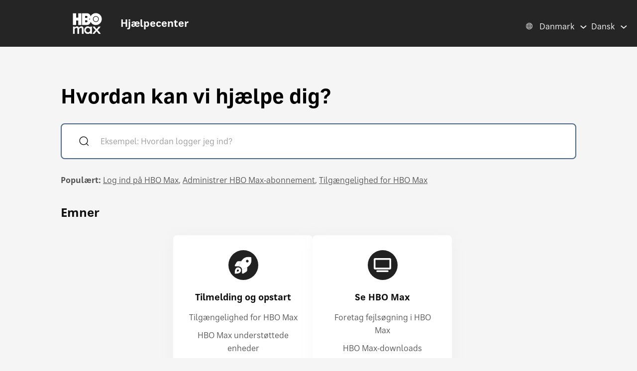

--- FILE ---
content_type: text/html; charset=utf-8
request_url: https://help.hbomax.com/dk-da/Home/Index
body_size: 9281
content:





<!DOCTYPE html>
<html lang="da"
    >
<head>
    <script src="/bundles/Environment?v=-v_hgkolf3WFVkmi-JAaStAMe2eguKR1LtgQv_uZ7LE1"></script>


    <link rel="stylesheet" type="text/css" href="/Styles/Account/Fonts.css" />
    <script type="text/javascript">
        HHURL.config.baseUrl = "https://eus-prod-cc-hbomax-webapp.azurewebsites.net/"
        HHURL.config.countryRoute = "dk-da"
        HHURL.config.cookieDomain = ".eus-prod-cc-hbomax-webapp.azurewebsites.net"
        HHURL.config.selectedCountry = "dk"
        HHURL.config.selectedLanguage = "da"
    </script>
    <!-- Google Tag Manager -->
    <script>
        (function (w, d, s, l, i) {
            w[l] = w[l] || []; w[l].push({
                'gtm.start':
                    new Date().getTime(), event: 'gtm.js'
            }); var f = d.getElementsByTagName(s)[0],
                j = d.createElement(s), dl = l != 'dataLayer' ? '&l=' + l : ''; j.async = true; j.src =
                    'https://www.googletagmanager.com/gtm.js?id=' + i + dl; f.parentNode.insertBefore(j, f);
        })(window, document, 'script', 'dataLayer', 'GTM-52HP4RS');</script>
    <!-- End Google Tag Manager -->
    <!-- OneTrust Cookies Consent Notice start for help.beam.com -->
    <script src="https://cdn.cookielaw.org/scripttemplates/otSDKStub.js" type="text/javascript" charset="UTF-8" data-domain-script="018fe2d4-5c7e-7d31-a64a-91fbd54e468c"></script>
    <script type="text/javascript">
        function OptanonWrapper() {
            //document.getElementById("").textContent = "HELLOOOO";
        }
    </script>
    <!-- OneTrust Cookies Consent Notice end for help.beam.com -->


    <script src="/bundles/jquery?v=yrtgBHzBzBVlRqzNLyzvzTDw3epo5qeXgCkAGYvIIdA1"></script>


    <link href="https://cdnjs.cloudflare.com/ajax/libs/dropzone/5.9.2/min/dropzone.min.css" rel="stylesheet" />
    <script src="https://cdnjs.cloudflare.com/ajax/libs/dropzone/5.9.2/min/dropzone.min.js"></script>


    <meta http-equiv="X-UA-Compatible" content="IE=Edge">
    <meta http-equiv="content-type" content="text/html; charset=utf-8" />
    <meta http-equiv="Content-Style-Type" content="text/css" />
    <meta http-equiv="Content-Script-Type" content="text/javascript" />
    <meta http-equiv="X-UA-Compatible" content="chrome=1" />
    <meta name="viewport" content="width=device-width, initial-scale=1.0, minimum-scale=1.0, maximum-scale=3.0, user-scalable=yes" />
    
    <meta name="description" content="F&#229; svar p&#229; dine sp&#248;rgsm&#229;l om HBO Max: Login, fakturering, din konto og streaming. Vi er her for at hj&#230;lpe dig!" />
    <meta name="og:description" content="F&#229; svar p&#229; dine sp&#248;rgsm&#229;l om HBO Max: Login, fakturering, din konto og streaming. Vi er her for at hj&#230;lpe dig!" />
    <meta property="og:site_name" content="HBO Max">

    <link rel="shortcut icon" type="image/x-icon" href="/images/hbo-max-favicon.ico">

    <title>HBO Max | Hj&#230;lpecenter </title>
    <script src="/bundles/modernizr?v=inCVuEFe6J4Q07A0AcRsbJic_UE5MwpRMNGcOtk94TE1"></script>



    <script src="/Scripts/js.cookie.js"></script>
    

    <!--My Bundles-->


    <script src="/bundles/baseScripts?v=Og7CG0NEu4Ri_NsXxAoA-FyKakoGvHPSV0ZxQcr7d5I1"></script>

    <script src="/bundles/accountScripts?v=lWeG-_sHGWZBzc8GU3n6RF-KmGcdkRTcdixBn_YiGxA1"></script>

    <link href="/bundles/baseCSS?v=mD3TI8EsqaUQsrzoyaaZtoqcBonmcvw01J06_kSvzas1" rel="stylesheet"/>

    <link href="/bundles/accountCSS?v=nMYuNoj4vrvtceoKB0F-zjgix-CwgTXX57pbI1zDpls1" rel="stylesheet"/>

    <script src="/bundles/Clamp?v=yvdArk0iPbgG7pC4GCXbdiAGgGVhFaDNj8yl-y154Fg1"></script>

    <script src="/bundles/UAParser?v=5rQlbkPqG9FubFY54-YxgizLGUHN0wuW0eYuNA1iSKc1"></script>


    

    
    

    

    <!--Concentrix script load-->



    <script>
        window.CNX_BASEURL = "https://azureappgw-chatbot-admin.hartehanks.com/api/v1/chatbot";
    </script>


    <script src="/bundles/PypeStream?v=W4y14mb6s-vFiptmOhI7rk17YhcjG6D_EoDlz8yeLvE1"></script>

    
    

        <link rel="canonical" href="https://eus-prod-cc-hbomax-webapp.azurewebsites.net/dk-da/Home/Index" />

</head>
<body class="Site ">
    <!-- Google Tag Manager (noscript) -->
    <noscript>
        <iframe src="https://www.googletagmanager.com/ns.html?id=GTM-52HP4RS"
                height="0" width="0" style="display:none;visibility:hidden"></iframe>
    </noscript>
    <!-- End Google Tag Manager (noscript) -->
    <div class="SiteParent Home">
        <header>
            <div class="HeaderBG">
                


<header id="Site-header" class="Site-header AtTop">
    <div class="Header" role="banner">
        <div class="HeaderRow">
            <div class="HeaderTitleBlock">
                <div class="HeaderTitleWrapper">
                    <a href="/dk-da/Home/Index" class="HeaderLink InlineBlock" data-gatType="Link" data-gatSection="Header" data-nav="Light">
                        <div class="InlineBlock"><img src="/images/icons/NEW_HBO_Max_Logo_Pure_White.svg" class="HeaderLogo" /></div>
                        <div class="InlineBlock">
                            <div class="HeaderTitleLabel">Hj&#230;lpecenter</div>
                        </div>
                    </a>
                </div>
            </div>
            <div class="HeaderLinkBlock">
                <div class="HeaderLanguagePicker">
    <div id="CountryPickerButton" class="PickerButton CountryPicker focusable" tabindex="0">
        <div class="PickerButtonLabel"><img src="/Images/icons/world_fff.svg" alt="Countries" class="RCLIcon" /></div>
        <div class="PickerValue">
            <div class="PickerButtonLabel desktop">Danmark</div> 
            <div class="PickerButtonLabel mobile">DK</div> 
        </div>
    </div>
    <div id="LanguagePickerButton" class="PickerButton LanguagePicker focusable" tabindex="0">
        <div class="PickerValue Lang">
            <div class="PickerButtonLabel desktop">Dansk</div> 
            <div class="PickerButtonLabel mobile">DA</div>  
        </div>
    </div>
<div id="CountryPickerOverlay" class="Overlay DisplayNone">
    <div class="OverlayModal RCLOverlayModal">
        <div class="OverlayHeaderBar">
            <div class="RCLModalTitleWrapper"><div class="RCLModalTitle">V&#230;lg dit land</div></div>

            <div id="CountryOverlayClose" class="OverlayClose"><img src="/images/icons/close-x.svg" alt="close" /></div>
        </div>
        <div class="RCLModalTopLine">V&#230;lg dit land</div>
        <div class="OverlayModalBodyWrapper">
            <div class="OverlayModalBody">
                <div>

                    
                            <div class="RCLRegion">Asien og Stillehavsomr&#229;det</div>
                            <div class="RCLCountry"><a href="/au-en/Home/Index">Australien</a></div>
                            <div class="RCLCountry"><a href="/bd-en/Home/Index">Bangladesh</a></div>
                            <div class="RCLCountry"><a href="/bn-ms/Home/Index">Brunei</a></div>
                            <div class="RCLCountry"><a href="/kh-en/Home/Index">Cambodja</a></div>
                            <div class="RCLCountry"><a href="/ph-en/Home/Index">Filippinerne</a></div>
                            <div class="RCLCountry"><a href="/hk-zh/Home/Index">Hongkong</a></div>
                            <div class="RCLCountry"><a href="/id-id/Home/Index">Indonesien</a></div>
                            <div class="RCLCountry"><a href="/la-en/Home/Index">Laos</a></div>
                            <div class="RCLCountry"><a href="/mo-zh/Home/Index">Macao</a></div>
                            <div class="RCLCountry"><a href="/my-ms/Home/Index">Malaysia</a></div>
                            <div class="RCLCountry"><a href="/mn-en/Home/Index">Mongoliet</a></div>
                            <div class="RCLCountry"><a href="/mm-en/Home/Index">Myanmar</a></div>
                            <div class="RCLCountry"><a href="/np-en/Home/Index">Nepal</a></div>
                            <div class="RCLCountry"><a href="/tl-en/Home/Index">&#216;sttimor</a></div>
                            <div class="RCLCountry"><a href="/pk-en/Home/Index">Pakistan</a></div>
                            <div class="RCLCountry"><a href="/pw-en/Home/Index">Palau</a></div>
                            <div class="RCLCountry"><a href="/pg-en/Home/Index">Papua Ny Guinea</a></div>
                            <div class="RCLCountry"><a href="/sb-en/Home/Index">Salomon&#248;erne</a></div>
                            <div class="RCLCountry"><a href="/sg-en/Home/Index">Singapore</a></div>
                            <div class="RCLCountry"><a href="/lk-en/Home/Index">Sri Lanka</a></div>
                            <div class="RCLCountry"><a href="/tw-zh/Home/Index">Taiwan</a></div>
                            <div class="RCLCountry"><a href="/th-th/Home/Index">Thailand</a></div>
                            <div class="RCLRegion">Europa og Centralasien</div>
                            <div class="RCLCountry"><a href="/al-en/Home/Index">Albanien</a></div>
                            <div class="RCLCountry"><a href="/am-ru/Home/Index">Armenien</a></div>
                            <div class="RCLCountry"><a href="/be-en/Home/Index">Belgien</a></div>
                            <div class="RCLCountry"><a href="/ba-sh/Home/Index">Bosnien-Hercegovina</a></div>
                            <div class="RCLCountry"><a href="/bg-bg/Home/Index">Bulgarien</a></div>
                            <div class="RCLCountry"><a href="/cy-el/Home/Index">Cypern</a></div>
                            <div class="RCLCountry"><a href="/dk-da/Home/Index">Danmark</a></div>
                            <div class="RCLCountry"><a href="/ee-et/Home/Index">Estland</a></div>
                            <div class="RCLCountry"><a href="/fi-fi/Home/Index">Finland</a></div>
                            <div class="RCLCountry"><a href="/fr-fr/Home/Index">Frankrig</a></div>
                            <div class="RCLCountry"><a href="/ge-en/Home/Index">Georgien</a></div>
                            <div class="RCLCountry"><a href="/gr-el/Home/Index">Gr&#230;kenland</a></div>
                            <div class="RCLCountry"><a href="/is-en/Home/Index">Island</a></div>
                            <div class="RCLCountry"><a href="/it-it/Home/Index">Italien</a></div>
                            <div class="RCLCountry"><a href="/kz-ru/Home/Index">Kasakhstan</a></div>
                            <div class="RCLCountry"><a href="/kg-ru/Home/Index">Kirgisistan</a></div>
                            <div class="RCLCountry"><a href="/hr-hr/Home/Index">Kroatien</a></div>
                            <div class="RCLCountry"><a href="/lv-lv/Home/Index">Letland</a></div>
                            <div class="RCLCountry"><a href="/li-de/Home/Index">Liechtenstein</a></div>
                            <div class="RCLCountry"><a href="/lt-lt/Home/Index">Litauen</a></div>
                            <div class="RCLCountry"><a href="/lu-fr/Home/Index">Luxembourg</a></div>
                            <div class="RCLCountry"><a href="/mt-en/Home/Index">Malta</a></div>
                            <div class="RCLCountry"><a href="/me-sh/Home/Index">Montenegro</a></div>
                            <div class="RCLCountry"><a href="/nl-nl/Home/Index">Nederlandene</a></div>
                            <div class="RCLCountry"><a href="/mk-mk/Home/Index">Nordmakedonien</a></div>
                            <div class="RCLCountry"><a href="/no-no/Home/Index">Norge</a></div>
                            <div class="RCLCountry"><a href="/at-de/Home/Index">&#216;strig</a></div>
                            <div class="RCLCountry"><a href="/pt-pt/Home/Index">Portugal</a></div>
                            <div class="RCLCountry"><a href="/ro-ro/Home/Index">Rum&#230;nien</a></div>
                            <div class="RCLCountry"><a href="/ch-de/Home/Index">Schweiz</a></div>
                            <div class="RCLCountry"><a href="/rs-sh/Home/Index">Serbien</a></div>
                            <div class="RCLCountry"><a href="/sk-sk/Home/Index">Slovakiet</a></div>
                            <div class="RCLCountry"><a href="/si-sl/Home/Index">Slovenien</a></div>
                            <div class="RCLCountry"><a href="/es-es/Home/Index">Spanien</a></div>
                            <div class="RCLCountry"><a href="/se-sv/Home/Index">Sverige</a></div>
                            <div class="RCLCountry"><a href="/tj-ru/Home/Index">Tadsjikistan</a></div>
                            <div class="RCLCountry"><a href="/cz-cs/Home/Index">Tjekkiet</a></div>
                            <div class="RCLCountry"><a href="/tr-tr/Home/Index">Tyrkiet</a></div>
                            <div class="RCLCountry"><a href="/de-de/Home/Index">Tyskland</a></div>
                            <div class="RCLCountry"><a href="/ua-uk/Home/Index">Ukraine</a></div>
                            <div class="RCLCountry"><a href="/hu-hu/Home/Index">Ungarn</a></div>
                            <div class="RCLRegion">Latinamerika og Caribien</div>
                            <div class="RCLCountry"><a href="/ai-en/Home/Index">Anguilla</a></div>
                            <div class="RCLCountry"><a href="/ag-en/Home/Index">Antigua og Barbuda</a></div>
                            <div class="RCLCountry"><a href="/ar-es/Home/Index">Argentina</a></div>
                            <div class="RCLCountry"><a href="/aw-en/Home/Index">Aruba</a></div>
                            <div class="RCLCountry"><a href="/bs-en/Home/Index">Bahamas</a></div>
                            <div class="RCLCountry"><a href="/bb-en/Home/Index">Barbados</a></div>
                            <div class="RCLCountry"><a href="/bz-en/Home/Index">Belize</a></div>
                            <div class="RCLCountry"><a href="/bo-es/Home/Index">Bolivia</a></div>
                            <div class="RCLCountry"><a href="/br-pt/Home/Index">Brasilien</a></div>
                            <div class="RCLCountry"><a href="/ky-en/Home/Index">Cayman&#248;erne</a></div>
                            <div class="RCLCountry"><a href="/cl-es/Home/Index">Chile</a></div>
                            <div class="RCLCountry"><a href="/co-es/Home/Index">Colombia</a></div>
                            <div class="RCLCountry"><a href="/cr-es/Home/Index">Costa Rica</a></div>
                            <div class="RCLCountry"><a href="/cw-en/Home/Index">Curacao</a></div>
                            <div class="RCLCountry"><a href="/vg-en/Home/Index">De britiske jomfru&#248;er</a></div>
                            <div class="RCLCountry"><a href="/do-en/Home/Index">Den Dominikanske Republik</a></div>
                            <div class="RCLCountry"><a href="/dm-en/Home/Index">Dominica</a></div>
                            <div class="RCLCountry"><a href="/ec-es/Home/Index">Ecuador</a></div>
                            <div class="RCLCountry"><a href="/sv-es/Home/Index">El Salvador</a></div>
                            <div class="RCLCountry"><a href="/gd-en/Home/Index">Grenada</a></div>
                            <div class="RCLCountry"><a href="/gt-es/Home/Index">Guatemala</a></div>
                            <div class="RCLCountry"><a href="/gy-en/Home/Index">Guyana</a></div>
                            <div class="RCLCountry"><a href="/ht-en/Home/Index">Haiti</a></div>
                            <div class="RCLCountry"><a href="/hn-es/Home/Index">Honduras</a></div>
                            <div class="RCLCountry"><a href="/jm-en/Home/Index">Jamaica</a></div>
                            <div class="RCLCountry"><a href="/mx-es/Home/Index">Mexico</a></div>
                            <div class="RCLCountry"><a href="/ms-en/Home/Index">Montserrat</a></div>
                            <div class="RCLCountry"><a href="/ni-es/Home/Index">Nicaragua</a></div>
                            <div class="RCLCountry"><a href="/pa-es/Home/Index">Panama</a></div>
                            <div class="RCLCountry"><a href="/py-es/Home/Index">Paraguay</a></div>
                            <div class="RCLCountry"><a href="/pe-es/Home/Index">Peru</a></div>
                            <div class="RCLCountry"><a href="/kn-en/Home/Index">Saint Kitts og Nevis</a></div>
                            <div class="RCLCountry"><a href="/lc-en/Home/Index">Saint Lucia</a></div>
                            <div class="RCLCountry"><a href="/vc-en/Home/Index">Saint Vincent og Grenadinerne</a></div>
                            <div class="RCLCountry"><a href="/sr-en/Home/Index">Surinam</a></div>
                            <div class="RCLCountry"><a href="/tt-en/Home/Index">Trinidad og Tobago</a></div>
                            <div class="RCLCountry"><a href="/tc-en/Home/Index">Turks- og Caicos&#248;erne</a></div>
                            <div class="RCLCountry"><a href="/uy-es/Home/Index">Uruguay</a></div>
                            <div class="RCLCountry"><a href="/ve-es/Home/Index">Venezuela</a></div>
                            <div class="RCLRegion">Mellem&#248;sten</div>
                            <div class="RCLCountry"><a href="/il-he/Home/Index">Israel</a></div>
                            <div class="RCLRegion">USA</div>
                            <div class="RCLCountry"><a href="/us-en/Home/Index">USA</a></div>
                </div>
            </div>
        </div>
    </div>
</div>


<div id="LanguagePickerOverlay" class="DisplayNone LanguagePickerOverlay">
    <div id="LangList" class="LPOLanguageList">
            <div class="LPOLanguageChoice "><a href="/dk-en/Home/Index">English</a></div>
            <div class="LPOLanguageChoice Selected"><a href="/dk-da/Home/Index">Dansk</a></div>
    </div>
</div></div>
            </div>
        </div>
    </div>
</header>
                <div class="HeaderSpacer"></div>
                
                <div class="SearchBlock">
    <div class="SearchTitle">Hvordan kan vi hj&#230;lpe dig?</div>
    <div class="SearchSection">
        <div class="SearchContainer">
            <div id="SearchIconBlock" class="SearchIconBlock">
                <img src="/images/icons/search-default.svg" class="SearchIcon" alt="Search Button" />
            </div><div class="SearchInputBlock">
<form accept-charset="UTF-8" action="/dk-da/Answer/Results" class="search" data-gatType="Button" method="post" role="search"><input name="__RequestVerificationToken" type="hidden" value="AYvgNm7yDi5b6hldHwAfyVPLeBB3VLFAukezdJIGsqCyfyjpj--bqiDelLDGWBTlh5lmLBD1Mu-mL-4TAqvUWrrfTUFv0zKq5Vdgf9NC0O01" />                    <input class="SearchInput" id="SearchHome" name="query" type="search" placeholder="Eksempel: Hvordan logger jeg ind?" autocomplete="off" aria-label="Eksempel: Hvordan logger jeg ind?"/>
                    <input id="HomeSearchSubmit" name="commit" type="submit" value="Search" style="display:none;" data-gatType="Button" data-gatSection="Home" data-gatName="Search">
                    <input id="IsNewSearch" type="hidden" name="IsNewSearch" value="True" />
</form>            </div><div id="DynamicSearchHome" class="DisplayNone">
                <div id="DynamicSearchWrapper" class="DynSearchWrapper DynSearchHome">
    <div id="PopularBlock" class="">
        <div class="PageSearchRow2Title">POPUL&#198;RT LIGE NU</div>
        <div>
            <ul class="PageSearchPopList">
                    <li><a href="/dk-da/Answer/Detail/000002515" class="FeaturedLink" data-gatType="Link" data-gatSection="PopularSearches">Undertekster, billedtekster og lyd</a></li>
                    <li><a href="/dk-da/Answer/Detail/000002516" class="FeaturedLink" data-gatType="Link" data-gatSection="PopularSearches">Jeg har glemt min e-mailadresse eller adgangskode til HBO Max</a></li>
                    <li><a href="/dk-da/Answer/Detail/000002525" class="FeaturedLink" data-gatType="Link" data-gatSection="PopularSearches">Skift din betalingsmetode</a></li>
                    <li><a href="/dk-da/Answer/Detail/000002521" class="FeaturedLink" data-gatType="Link" data-gatSection="PopularSearches">Foretag fejlsøgning i HBO Max-appen eller på hbomax.com</a></li>
                    <li><a href="/dk-da/Answer/Detail/000002508" class="FeaturedLink" data-gatType="Link" data-gatSection="PopularSearches">Skift din e-mailadresse, adgangskode eller dit navn</a></li>
            </ul>
        </div>
    </div>
    <div id="DynamicSearchBlock" class=""></div>
</div>


            </div>
        </div>
    </div>
    <div class="PopularBlock">
    <ul class="PopularList"><li class="PopularLabel">Popul&#230;rt:</li>
            <li><a href="/dk-da/Answer/Detail/000002551" class="PopularLink" data-gatType="Link" data-gatSection="PopularList" >Log ind p&#229; HBO Max</a></li>
            <li><a href="/dk-da/Answer/Detail/000002529" class="PopularLink" data-gatType="Link" data-gatSection="PopularList" >Administrer HBO Max-abonnement</a></li>
            <li><a href="/dk-da/Answer/Detail/000002518" class="PopularLink" data-gatType="Link" data-gatSection="PopularList" >Tilg&#230;ngelighed for HBO Max</a></li>
    </ul>
</div>


</div>
<script>
    $(document).ready(function () {
        $("#SearchHome").focusin(function () {
            $("#DynamicSearchHome").removeClass("DisplayNone");
        });
        MonitorSearch("SearchHome", "DynamicSearchBlock", "/dk-da/Answer/AnswerSearch");
        $('#SearchIconBlock').click(function () {
            _doSearch();
        });
        $('#SearchHome').keypress(function (e) {
            if (e.which == 13) {
                _doSearch();
                return false;
            }
        });
    });
    function _doSearch() {
        if ($("#SearchHome").val().trim().length > 0) {
            $('#HomeSearchSubmit').click();
        }
    }
</script>
                <div id="ScrollToTop"><img src="/images/icons/back-to-top-v2.svg" /></div>
            </div>
        </header>
        <main class="Site-content Site-content--full">
            
            

<div class="BodyHome">
    <h2 class="CategoriesTitle">Emner</h2>
<section class="categories" data-section="categories">

            <div class="CategoryGroup">
<section class="CategoryHolder">
    <div class="category">

        <div class="CategoryHeaderRow">
            <a href="/dk-da/Category/Detail/Sign_Up_Get_Started" class="cat-link" data-gatType="Link" data-gatSection="CategoryBlockTitle"><div class="IconBG"><img src="\images\icons\getstarted_v2.svg" class="CategoryIcon Sign_Up_Get_Started" /></div><h2 class="cat-heading" data-breadcrumb="Tilmelding og opstart">Tilmelding og opstart</h2></a>
        </div>
        <div class="CategoryBody">
            <ul id="TopInCategory0" class="cat-questions" data-section="Tilmelding og opstart">
                    <li class="question"><a href="/dk-da/Answer/Detail/000002518" data-gatType="Link" data-gatSection="CategoryBlockAnswer">Tilgængelighed for HBO Max</a></li>
                    <li class="question"><a href="/dk-da/Answer/Detail/000002506" data-gatType="Link" data-gatSection="CategoryBlockAnswer">HBO Max understøttede enheder</a></li>
                    <li class="question"><a href="/dk-da/Answer/Detail/000002547" data-gatType="Link" data-gatSection="CategoryBlockAnswer">HBO Max-abonnementer</a></li>
            </ul>
        </div>

            <div class="category-footer"><a href="/dk-da/Category/Detail/Sign_Up_Get_Started" class="ViewAll" title="Vis alle - Tilmelding og opstart" data-gatType="Link" data-gatSection="CategoryBlock" data-gatName="Vis alle - Tilmelding og opstart" aria-label="Vis alle Tilmelding og opstart">Vis alle</a></div>

            <script type="text/javascript">
	            $( window ).resize(function() {
	                textClamp_TopInCategory(0);
	            });

                $(window).on('load', function () {
                    textClamp_TopInCategory(0);
                });
            </script>

    </div>
</section>
<section class="CategoryHolder">
    <div class="category">

        <div class="CategoryHeaderRow">
            <a href="/dk-da/Category/Detail/Watch_Max" class="cat-link" data-gatType="Link" data-gatSection="CategoryBlockTitle"><div class="IconBG"><img src="\images\icons\watchmax_v2.svg" class="CategoryIcon Watch_Max" /></div><h2 class="cat-heading" data-breadcrumb="Se HBO Max">Se HBO Max</h2></a>
        </div>
        <div class="CategoryBody">
            <ul id="TopInCategory1" class="cat-questions" data-section="Se HBO Max">
                    <li class="question"><a href="/dk-da/Answer/Detail/000002521" data-gatType="Link" data-gatSection="CategoryBlockAnswer">Foretag fejlsøgning i HBO Max</a></li>
                    <li class="question"><a href="/dk-da/Answer/Detail/000002511" data-gatType="Link" data-gatSection="CategoryBlockAnswer">HBO Max-downloads</a></li>
                    <li class="question"><a href="/dk-da/Answer/Detail/000002541" data-gatType="Link" data-gatSection="CategoryBlockAnswer">HBO Max-indstillinger</a></li>
            </ul>
        </div>

            <div class="category-footer"><a href="/dk-da/Category/Detail/Watch_Max" class="ViewAll" title="Vis alle - Se HBO Max" data-gatType="Link" data-gatSection="CategoryBlock" data-gatName="Vis alle - Se HBO Max" aria-label="Vis alle Se HBO Max">Vis alle</a></div>

            <script type="text/javascript">
	            $( window ).resize(function() {
	                textClamp_TopInCategory(1);
	            });

                $(window).on('load', function () {
                    textClamp_TopInCategory(1);
                });
            </script>

    </div>
</section>
            </div>
            <div class="CategoryGroup">
<section class="CategoryHolder">
    <div class="category">

        <div class="CategoryHeaderRow">
            <a href="/dk-da/Category/Detail/Account_Sign_In" class="cat-link" data-gatType="Link" data-gatSection="CategoryBlockTitle"><div class="IconBG"><img src="\images\icons\accountsignin_v2.svg" class="CategoryIcon Account_Sign_In" /></div><h2 class="cat-heading" data-breadcrumb="Konto og login">Konto og login</h2></a>
        </div>
        <div class="CategoryBody">
            <ul id="TopInCategory2" class="cat-questions" data-section="Konto og login">
                    <li class="question"><a href="/dk-da/Answer/Detail/000002551" data-gatType="Link" data-gatSection="CategoryBlockAnswer">Log ind på HBO Max</a></li>
                    <li class="question"><a href="/dk-da/Answer/Detail/000002557" data-gatType="Link" data-gatSection="CategoryBlockAnswer">Aktivér HBO Max-abonnement</a></li>
                    <li class="question"><a href="/dk-da/Answer/Detail/000002552" data-gatType="Link" data-gatSection="CategoryBlockAnswer">Kan ikke logge ind</a></li>
            </ul>
        </div>

            <div class="category-footer"><a href="/dk-da/Category/Detail/Account_Sign_In" class="ViewAll" title="Vis alle - Konto og login" data-gatType="Link" data-gatSection="CategoryBlock" data-gatName="Vis alle - Konto og login" aria-label="Vis alle Konto og login">Vis alle</a></div>

            <script type="text/javascript">
	            $( window ).resize(function() {
	                textClamp_TopInCategory(2);
	            });

                $(window).on('load', function () {
                    textClamp_TopInCategory(2);
                });
            </script>

    </div>
</section>
<section class="CategoryHolder">
    <div class="category">

        <div class="CategoryHeaderRow">
            <a href="/dk-da/Category/Detail/Billing_Subscription" class="cat-link" data-gatType="Link" data-gatSection="CategoryBlockTitle"><div class="IconBG"><img src="\images\icons\billingsubscription_v2.svg" class="CategoryIcon Billing_Subscription" /></div><h2 class="cat-heading" data-breadcrumb="Fakturering og abonnement">Fakturering og abonnement</h2></a>
        </div>
        <div class="CategoryBody">
            <ul id="TopInCategory3" class="cat-questions" data-section="Fakturering og abonnement">
                    <li class="question"><a href="/dk-da/Answer/Detail/000002529" data-gatType="Link" data-gatSection="CategoryBlockAnswer">Administrer HBO Max-abonnement</a></li>
                    <li class="question"><a href="/dk-da/Answer/Detail/000002547" data-gatType="Link" data-gatSection="CategoryBlockAnswer">HBO Max-abonnementer</a></li>
                    <li class="question"><a href="/dk-da/Answer/Detail/000002526" data-gatType="Link" data-gatSection="CategoryBlockAnswer">Opsigelse af HBO Max-abonnement</a></li>
            </ul>
        </div>

            <div class="category-footer"><a href="/dk-da/Category/Detail/Billing_Subscription" class="ViewAll" title="Vis alle - Fakturering og abonnement" data-gatType="Link" data-gatSection="CategoryBlock" data-gatName="Vis alle - Fakturering og abonnement" aria-label="Vis alle Fakturering og abonnement">Vis alle</a></div>

            <script type="text/javascript">
	            $( window ).resize(function() {
	                textClamp_TopInCategory(3);
	            });

                $(window).on('load', function () {
                    textClamp_TopInCategory(3);
                });
            </script>

    </div>
</section>
            </div>
    

</section>
<script type="text/javascript">
    /*
    function textClamp_TopInCategory(InstanceID) {
        $("#TopInCategory" + InstanceID + " .question").each(function () {
            $clamp($(this)[0], { clamp: 2, useNativeClamp: false, splitOnChars: [" "] });
        });
    }
    */
    function textClamp_TopInCategory(InstanceID) {
    $("#TopInCategory" + InstanceID + " .question a").each(function () {
        if ($(this).text().trim().length > 0) {
            try {
                $clamp(this, {
                    clamp: 2,
                    useNativeClamp: false,
                    splitOnChars: [" ", "-", "–", "—"]
                });
            } catch (e) {
                console.warn("Clamp error for:", this, e);
            }
        }
    });
}
</script>

</div>
<div class="KBLists">
    <div class="FeaturedBlock">
        <div class="FeatureWidth">
    <div class="FeaturedTitleRow">
        <div class="FeaturedTitle">Udvalgte artikler</div>
    </div>
    <div>
        <ul class="FeaturedList">
                <li><a href="/dk-da/Answer/Detail/000002547" class="FeaturedLink" data-gatType="Link" data-gatSection="FeaturedArticles">HBO Max-abonnementer</a></li>
                <li><a href="/dk-da/Answer/Detail/000002521" class="FeaturedLink" data-gatType="Link" data-gatSection="FeaturedArticles">Foretag fejlsøgning i HBO Max</a></li>
        </ul>
    </div>
</div>

    </div>
    <div class="HowDoIBlock">
        <div class="FeatureWidth">
    <div class="FeaturedTitleRow">
        <div class="FeaturedTitle">Hvordan kan jeg...?</div>
    </div>
    <div>
        <ul class="FeaturedList">
                <li><a href="/dk-da/Answer/Detail/000002551" class="FeaturedLink" data-gatType="Link" data-gatSection="HowDoI">Log ind på HBO Max</a></li>
                <li><a href="/dk-da/Answer/Detail/000002529" class="FeaturedLink" data-gatType="Link" data-gatSection="HowDoI">Administrer HBO Max-abonnement</a></li>
                <li><a href="/dk-da/Answer/Detail/000002544" class="FeaturedLink" data-gatType="Link" data-gatSection="HowDoI">Tilmeld dig HBO Max</a></li>
        </ul>
    </div>
</div>


    </div>
</div>

<script>
    const country = "us";
    const wafcountry = "US";
    console.log("GeoIP Country = ", country);
    console.log("WAF Country = ", wafcountry);
</script>



        </main>
        



<footer class="Site-footer">
    <div class="Footer">
        <div class="FooterLinksRow">
            <div class="FooterLinks">
                
                <div class="FooterLink"><a href="/dk-da/Feedback/index" target="_self" data-gatType="Link" data-gatSection="Footer" data-nav="Light">Giv feedback</a></div>
                <div class="FooterLink"><a href="http://www.hbomax.com/privacy" target="_blank" data-gatType="Link" data-gatSection="Footer" data-nav="Light">Privatlivspolitik</a></div>
                <div class="FooterLink"><a href="http://www.hbomax.com/terms-of-use" target="_blank" data-gatType="Link" data-gatSection="Footer" data-nav="Light">Brugervilk&#229;r</a></div>
                
                <div class="FooterLink"><a class="ot-sdk-show-settings cookieLink" data-gatType="Link" data-gatSection="Footer" data-nav="Light" tabindex="0">Cookie Setting</a></div>
            </div>
            

        </div>



            <div class="ContactFloat"><button id="LaunchChat" type="submit" data-gatType="Button" data-gatSection="ChatFloat" data-gatName="Launch" class="ContactFloatButton DisplayNone">Kontakt os</button></div>

        <hr class="FooterHR" />
        <div class="CopyrightRow">
                <div class="FooterSocialLink"><span class="FollowUs">F&#248;lg os</span><a id="XLink" href="https://www.facebook.com/HBOMaxDK" target="_blank" data-gatType="Link" data-gatSection="Footer" data-gatName="Twitter" data-nav="Light" class="FollowLink"><img src="/images/icons/Facebook_Logo_Secondary.png" class="TwitterFooterIcon" alt="Twitter icon" /></a></div>



                <div class="CR">&copy; 2026 HBO Nordic AB. HBO Max is property of Home Box Office, Inc. All rights reserved.</div>
        </div>
    </div>
</footer>
<input data-val="true" data-val-required="The IsPypestreamDown field is required." id="IsPypestreamDown" name="IsPypestreamDown" type="hidden" value="False" />
<input id="Country" name="Country" type="hidden" value="dk" />
<input id="Language" name="Language" type="hidden" value="da" />
<input id="PypeStreamAppID" name="PypeStreamAppID" type="hidden" value="d8307dc7-e688-4622-945a-d0b2f046aa44" />


<script src="https://ajax.googleapis.com/ajax/libs/jquery/3.5.1/jquery.min.js"></script>
<script type="text/javascript">
    $(document).ready(function () {
        $("#XLink").click(function (event) {
            //event.preventDefault();
            $.ajax({
                url: '/dk-da/Footer/SaveTwitterData',
                type: 'POST',
                success: function (response) {
                    if (response.success) {
                        console.log("Data saved successfully");
                    } else {
                        console.log("Error saving data");
                    }
                },
                error: function (xhr, status, error) {
                    console.log("Error: " + error);
                }
            });
        });
        // Ensure the tabindex attribute is set correctly for all focusable divs
        $('.focusable').attr('tabindex', '0');
    });
</script>

    <script type="text/javascript">
                    $(document).ready(function () {
                        var url = '/dk-da/ContactUs/index';
                        if ($("#IsPypestreamDown").val() == 'True') {
                            $("#LaunchChat").removeClass("DisplayNone");
                            $("#LaunchChat").click(function (e) {
                                //window.location.href = HHURL.config.baseUrl + "ContactUs/Topic/Sign_Up_Get_Started";
                                window.location.href = url;
                            });
                        }
                        else {
                            _launchPypestream($("#Country").val(), $("#Language").val(), $("#PypeStreamAppID").val())
                        }

                        //loadChatbotConfigurationFromService();
                    });

    </script>


    </div>
    

</body>

</html>

<script>
    
</script>




<script>
    (function autoOpenChatWhenCnxReady() {
        var params = new URLSearchParams(window.location.search);
        if (!params.has('link_clicked')) return;

        var btn = document.getElementById('launch-chat');
        if (!btn) return;

        if (window.__CNX_AUTO_OPEN_DONE__) return;
        window.__CNX_AUTO_OPEN_DONE__ = true;

        window.addEventListener('cnx:ready', function () {
            setTimeout(function () {
                try {
                    var c = document.getElementById('chatbotContainer');
                    var alreadyShown = c && (c.childElementCount > 0 || getComputedStyle(c).display !== 'none');
                    if (!alreadyShown) btn.click();
                } catch (_) { }
            }, 100);
        }, { once: true });
    })();
</script>


--- FILE ---
content_type: application/javascript
request_url: https://web.pypestream.com/assets/da.cbe89eeb.js
body_size: 2463
content:
const o="Indl\xE6ser",d="T\xE6t",_="\xC5bn i ny fane",c="Henter den aktuelle placering...",p="Her er min placering",g="Her er min placering",u="Download transskription",m="Deltag i m\xF8de",k="Start ny samtale",f="Du er blevet overf\xF8rt til en anden agent.",b="V\xE6lg indstilling",v="V\xE6lg indstilling, eller skriv besked",h="Skriv besked",y="Skriv sikker besked",w="Engager med os",D="{{date, notices}}",e={lastWeek:"'Sidste uge' eeee 'kl' h:mm aa",yesterday:"'I g\xE5r kl' h:mm aa",today:"'I dag kl' h:mm aa",tomorrow:"'I morgen kl' h:mm aa",nextWeek:"'N\xE6ste uge' eeee 'kl' h:mm aa",other:"P"},a={yesterday:"I g\xE5r",today:"I dag",tomorrow:"I morgen"},S="V\xE6lg Indstilling",V="V\xE6lg Dato",x="V\xE6lg mulighed",N="V\xE6lg muligheder",I="V\xE6lg",j="S\xF8g",A="{{count}} Resultat",G="{{count}} Resultater",L="V\xE6lg alle",R="Geolokalisering underst\xF8ttes ikke",H="Denne samtale er slut.",B="Du er blevet forbundet med en medarbejder.",t="Din browser underst\xF8tter ikke HTML5 -video. Du kan downloade <1> kilden her </1>.",P="Indstillinger",U="Tilbage til Samtale",F="Drevet af",s="Alle agenter har i \xF8jeblikket travlt. Vent med at v\xE6re tilsluttet.",T="Genopretter forbindelse...",z="Internetforbindelsen er g\xE5et tabt",M="Du sagde:",W="Agent skriver",E="{{ pypeName }} skriver ",K="{{ fromName }} siger: ",O="{{ pypeName }} siger: ",C="{{ fromName }} delte et billede: ",J="{{ pypeName }} delte et billede: ",q="For den bedste sk\xE6rml\xE6seroplevelse i Firefox anbefaler vi at bruge NVDA.",l="For den bedste sk\xE6rml\xE6seroplevelse i Google Chrome anbefaler vi at bruge JAWS.",Q="Afslut samtale",X="Startmenu",Y="G\xE5 tilbage",Z="Minimer",$="Luk dialog",ee="Skjul dialog",ae="Udvid i samme vindue",te="Afslut samtale",se="Luk unders\xF8gelse",le="Ryd",ne="Send",ie="Skjul sikkert indhold",re="Vis sikkert indhold",oe="{{ date, Pp}}",de="Du",_e="udskrift",ce="Samtale-interface",pe="Send besked",ge="{{ title }} - \xC5bn samtale-dialog",ue="Besked sendt",me="Du uploader: {{ fileName }}",ke="Upload lykkedes",n="Vedh\xE6ftet: {{ fileName }}",fe="Upload mislykkedes",be="Beklager, denne filtype er ikke tilladt.",ve="Du uploadede {{ fileName }}",he="Der opstod et problem med at uploade din fil.",i="Denne fil er for stor til at uploade. V\xE6lg venligst en fil p\xE5 mindre end 5 GB.",ye="{{ agentName }} har indledt et opkald",we="Klik for at deltage",De="Din opkaldsession er i gang",Se="Genstart",Ve="Ingen af",xe="Drevet af Pypestream",r="Beklager, vi oplever nogle tekniske problemer. Pr\xF8v venligst din anmodning senere.",Ne={loading:"Indl\xE6ser",webview_close:"T\xE6t",webview_expand:"\xC5bn i ny fane",fetching_location:"Henter den aktuelle placering...",location_success:"Her er min placering",location_failure:"Her er min placering",download_transcript:"Download transskription",join_meeting:"Deltag i m\xF8de",start_new_conversation:"Start ny samtale",transfer_another_agent:"Du er blevet overf\xF8rt til en anden agent.",text_input_select:"V\xE6lg indstilling",text_input_selectORtype:"V\xE6lg indstilling, eller skriv besked",text_input_type:"Skriv besked",text_input_secure:"Skriv sikker besked",default_launcher_text:"Engager med os",chat_notice_timestamp:"{{date, notices}}",noticesLocale:e,datepickerLocale:a,condensed_placeholder_carousel:"V\xE6lg Indstilling",condensed_placeholder_date:"V\xE6lg Dato",condensed_placeholder_list:"V\xE6lg mulighed",condensed_placeholder_list_plural:"V\xE6lg muligheder",listpicker_button_text:"V\xE6lg",listpicker_search_placeholder:"S\xF8g",listpicker_results:"{{count}} Resultat",listpicker_results_plural:"{{count}} Resultater",listpicker_select_all:"V\xE6lg alle",location_unsupported_error:"Geolokalisering underst\xF8ttes ikke",conversation_ended:"Denne samtale er slut.",transfered_agent:"Du er blevet forbundet med en medarbejder.",video_unsupported:t,settings:"Indstillinger",return_to_conversation:"Tilbage til Samtale",powered_by:"Drevet af",added_to_waitlist:s,reconnecting:"Genopretter forbindelse...",lost_internet_connection:"Internetforbindelsen er g\xE5et tabt",you_said:"Du sagde:",agent_is_typing:"Agent skriver",bot_is_typing:"{{ pypeName }} skriver ",agent_says:"{{ fromName }} siger: ",bot_says:"{{ pypeName }} siger: ",agent_shared_image:"{{ fromName }} delte et billede: ",bot_shared_image:"{{ pypeName }} delte et billede: ",disclaimer_firefox_sr_only:"For den bedste sk\xE6rml\xE6seroplevelse i Firefox anbefaler vi at bruge NVDA.",disclaimer_chrome_sr_only:l,end_conversation:"Afslut samtale",home:"Startmenu",back:"G\xE5 tilbage",minimize:"Minimer",close_webview:"Luk dialog",reduce_webview:"Skjul dialog",expand_in_same_window:"Udvid i samme vindue",close_conversation_dialog:"Afslut samtale",close_survey:"Luk unders\xF8gelse",clear:"Ryd",send:"Send",hide_secure_content:"Skjul sikkert indhold",show_secure_content:"Vis sikkert indhold",chat_at:"{{ date, Pp}}",you:"Du",transcript:"udskrift",conversation_interface:"Samtale-interface",send_message:"Send besked",open_conversation_dialog:"{{ title }} - \xC5bn samtale-dialog",message_sent:"Besked sendt",you_are_uploading:"Du uploader: {{ fileName }}",upload_successful:"Upload lykkedes",attached:n,upload_failed:"Upload mislykkedes",file_type_error:"Beklager, denne filtype er ikke tilladt.",you_uploaded:"Du uploadede {{ fileName }}",problem_uploading_file:"Der opstod et problem med at uploade din fil.",file_upload_size_error:i,agent_initiated_call:"{{ agentName }} har indledt et opkald",click_to_join:"Klik for at deltage",call_session_in_progress:"Din opkaldsession er i gang",relaunch:"Genstart",listpicker_none:"Ingen af",powered_by_pypestream:"Drevet af Pypestream",technical_error:r};export{s as added_to_waitlist,ye as agent_initiated_call,W as agent_is_typing,K as agent_says,C as agent_shared_image,n as attached,Y as back,E as bot_is_typing,O as bot_says,J as bot_shared_image,De as call_session_in_progress,oe as chat_at,D as chat_notice_timestamp,le as clear,we as click_to_join,te as close_conversation_dialog,se as close_survey,$ as close_webview,S as condensed_placeholder_carousel,V as condensed_placeholder_date,x as condensed_placeholder_list,N as condensed_placeholder_list_plural,H as conversation_ended,ce as conversation_interface,a as datepickerLocale,Ne as default,w as default_launcher_text,l as disclaimer_chrome_sr_only,q as disclaimer_firefox_sr_only,u as download_transcript,Q as end_conversation,ae as expand_in_same_window,c as fetching_location,be as file_type_error,i as file_upload_size_error,ie as hide_secure_content,X as home,m as join_meeting,I as listpicker_button_text,Ve as listpicker_none,A as listpicker_results,G as listpicker_results_plural,j as listpicker_search_placeholder,L as listpicker_select_all,o as loading,g as location_failure,p as location_success,R as location_unsupported_error,z as lost_internet_connection,ue as message_sent,Z as minimize,e as noticesLocale,ge as open_conversation_dialog,F as powered_by,xe as powered_by_pypestream,he as problem_uploading_file,T as reconnecting,ee as reduce_webview,Se as relaunch,U as return_to_conversation,ne as send,pe as send_message,P as settings,re as show_secure_content,k as start_new_conversation,r as technical_error,y as text_input_secure,b as text_input_select,v as text_input_selectORtype,h as text_input_type,_e as transcript,f as transfer_another_agent,B as transfered_agent,fe as upload_failed,ke as upload_successful,t as video_unsupported,d as webview_close,_ as webview_expand,de as you,me as you_are_uploading,M as you_said,ve as you_uploaded};


--- FILE ---
content_type: image/svg+xml
request_url: https://help.hbomax.com/images/icons/getstarted_v2.svg
body_size: 1938
content:
<svg width="29" height="29" viewBox="0 0 29 29" fill="none" xmlns="http://www.w3.org/2000/svg">
<g clip-path="url(#clip0_4440_122)">
<path d="M26.8727 1.28022L26.8734 1.28035C27.3092 1.36002 27.6404 1.69322 27.7181 2.1234L27.7184 2.12502C28.4333 6.01082 28.2106 12.4336 21.8381 16.7545C19.615 18.2564 15.8091 20.037 13.148 21.2059C12.6613 18.4224 10.4749 16.2878 7.71319 15.8388C8.90731 13.2022 10.7353 9.39271 12.2451 7.16269C16.5661 0.790904 22.9894 0.56453 26.8727 1.28022ZM21.5 4.81252C20.0153 4.81252 18.8125 6.01529 18.8125 7.50002C18.8125 8.98476 20.0153 10.1875 21.5 10.1875C22.9847 10.1875 24.1875 8.98476 24.1875 7.50002C24.1875 6.01529 22.9847 4.81252 21.5 4.81252Z" fill="white" stroke="white"/>
<path d="M1.76327 16.25C1.33835 16.25 0.901066 15.993 0.668589 15.5828C0.436113 15.1672 0.444535 14.6148 0.690683 14.2539L3.57671 9.50703C4.29038 8.33125 5.56624 7.60938 6.94218 7.60938H11.3609C9.80233 10.1195 8.04139 13.8711 6.98046 16.25H1.76327ZM21.3414 22.0578C21.3414 23.4359 20.6687 24.7102 19.493 25.4266L14.7461 28.3086C14.3359 28.5547 13.8328 28.5656 13.4172 28.3305C13.007 28.1008 12.7008 27.6633 12.7008 27.1875V21.9266C15.1508 20.8875 18.8969 19.1758 21.3414 17.6391V22.0578ZM9.60546 26.2031C6.89843 28.9102 0.526046 28.4727 0.526046 28.4727C0.526046 28.4727 0.0889567 22.0523 2.79577 19.3945C4.67647 17.5133 7.72421 17.5133 9.60546 19.3945C11.4867 21.2758 11.4867 24.3219 9.60546 26.2031ZM7.05155 21.9484C6.42264 21.325 5.41147 21.325 4.78639 21.9484C3.88624 22.8508 4.03171 24.9672 4.03171 24.9672C4.03171 24.9672 6.14921 25.1148 7.05155 24.2125C7.67499 23.5891 7.67499 22.5773 7.05155 21.9484Z" fill="white"/>
</g>
<defs>
<clipPath id="clip0_4440_122">
<rect width="28" height="28" fill="white" transform="translate(0.5 0.5)"/>
</clipPath>
</defs>
</svg>


--- FILE ---
content_type: application/javascript
request_url: https://web.pypestream.com/assets/index.013805e1.js
body_size: 197895
content:
function SS(){import("data:text/javascript,")}(function(){const e=document.createElement("link").relList;if(!(e&&e.supports&&e.supports("modulepreload"))){for(const n of document.querySelectorAll('link[rel="modulepreload"]'))t(n);new MutationObserver(n=>{for(const a of n)if(a.type==="childList")for(const r of a.addedNodes)r.tagName==="LINK"&&r.rel==="modulepreload"&&t(r)}).observe(document,{childList:!0,subtree:!0})}function t(n){if(n.ep)return;n.ep=!0;const a=function(r){const i={};return r.integrity&&(i.integrity=r.integrity),r.referrerpolicy&&(i.referrerPolicy=r.referrerpolicy),r.crossorigin==="use-credentials"?i.credentials="include":r.crossorigin==="anonymous"?i.credentials="omit":i.credentials="same-origin",i}(n);fetch(n.href,a)}})();const Id={},K=function(e,t,n){return t&&t.length!==0?Promise.all(t.map(a=>{if((a=function(u){return"/"+u}(a))in Id)return;Id[a]=!0;const r=a.endsWith(".css"),i=r?'[rel="stylesheet"]':"";if(document.querySelector(`link[href="${a}"]${i}`))return;const o=document.createElement("link");return o.rel=r?"stylesheet":"modulepreload",r||(o.as="script",o.crossOrigin=""),o.href=a,document.head.appendChild(o),r?new Promise((u,s)=>{o.addEventListener("load",u),o.addEventListener("error",()=>s(new Error(`Unable to preload CSS for ${a}`)))}):void 0})).then(()=>e()):e()};function St(e){for(var t=arguments.length,n=Array(t>1?t-1:0),a=1;a<t;a++)n[a-1]=arguments[a];throw Error("[Immer] minified error nr: "+e+(n.length?" "+n.map(function(r){return"'"+r+"'"}).join(","):"")+". Find the full error at: https://bit.ly/3cXEKWf")}function Pn(e){return!!e&&!!e[de]}function Gt(e){return!!e&&(function(t){if(!t||typeof t!="object")return!1;var n=Object.getPrototypeOf(t);if(n===null)return!0;var a=Object.hasOwnProperty.call(n,"constructor")&&n.constructor;return a===Object||typeof a=="function"&&Function.toString.call(a)===Hg}(e)||Array.isArray(e)||!!e[Vd]||!!e.constructor[Vd]||Wl(e)||Cl(e))}function Un(e,t,n){n===void 0&&(n=!1),Ea(e)===0?(n?Object.keys:wa)(e).forEach(function(a){n&&typeof a=="symbol"||t(a,e[a],e)}):e.forEach(function(a,r){return t(r,a,e)})}function Ea(e){var t=e[de];return t?t.i>3?t.i-4:t.i:Array.isArray(e)?1:Wl(e)?2:Cl(e)?3:0}function ba(e,t){return Ea(e)===2?e.has(t):Object.prototype.hasOwnProperty.call(e,t)}function Zf(e,t,n){var a=Ea(e);a===2?e.set(t,n):a===3?(e.delete(t),e.add(n)):e[t]=n}function eh(e,t){return e===t?e!==0||1/e==1/t:e!=e&&t!=t}function Wl(e){return Ag&&e instanceof Map}function Cl(e){return Rg&&e instanceof Set}function Tn(e){return e.o||e.t}function zl(e){if(Array.isArray(e))return Array.prototype.slice.call(e);var t=nh(e);delete t[de];for(var n=wa(t),a=0;a<n.length;a++){var r=n[a],i=t[r];i.writable===!1&&(i.writable=!0,i.configurable=!0),(i.get||i.set)&&(t[r]={configurable:!0,writable:!0,enumerable:i.enumerable,value:e[r]})}return Object.create(Object.getPrototypeOf(e),t)}function Tl(e,t){return t===void 0&&(t=!1),Ol(e)||Pn(e)||!Gt(e)||(Ea(e)>1&&(e.set=e.add=e.clear=e.delete=Dg),Object.freeze(e),t&&Un(e,function(n,a){return Tl(a,!0)},!0)),e}function Dg(){St(2)}function Ol(e){return e==null||typeof e!="object"||Object.isFrozen(e)}function Lt(e){var t=ms[e];return t||St(18,e),t}function ls(){return fr}function Bo(e,t){t&&(Lt("Patches"),e.u=[],e.s=[],e.v=t)}function Bi(e){ds(e),e.p.forEach(Lg),e.p=null}function ds(e){e===fr&&(fr=e.l)}function Ad(e){return fr={p:[],l:fr,h:e,m:!0,_:0}}function Lg(e){var t=e[de];t.i===0||t.i===1?t.j():t.O=!0}function Qo(e,t){t._=t.p.length;var n=t.p[0],a=e!==void 0&&e!==n;return t.h.g||Lt("ES5").S(t,e,a),a?(n[de].P&&(Bi(t),St(4)),Gt(e)&&(e=Qi(t,e),t.l||Zi(t,e)),t.u&&Lt("Patches").M(n[de].t,e,t.u,t.s)):e=Qi(t,n,[]),Bi(t),t.u&&t.v(t.u,t.s),e!==th?e:void 0}function Qi(e,t,n){if(Ol(t))return t;var a=t[de];if(!a)return Un(t,function(i,o){return Rd(e,a,t,i,o,n)},!0),t;if(a.A!==e)return t;if(!a.P)return Zi(e,a.t,!0),a.t;if(!a.I){a.I=!0,a.A._--;var r=a.i===4||a.i===5?a.o=zl(a.k):a.o;Un(a.i===3?new Set(r):r,function(i,o){return Rd(e,a,r,i,o,n)}),Zi(e,r,!1),n&&e.u&&Lt("Patches").R(a,n,e.u,e.s)}return a.o}function Rd(e,t,n,a,r,i){if(Pn(r)){var o=Qi(e,r,i&&t&&t.i!==3&&!ba(t.D,a)?i.concat(a):void 0);if(Zf(n,a,o),!Pn(o))return;e.m=!1}if(Gt(r)&&!Ol(r)){if(!e.h.F&&e._<1)return;Qi(e,r),t&&t.A.l||Zi(e,r)}}function Zi(e,t,n){n===void 0&&(n=!1),e.h.F&&e.m&&Tl(t,n)}function Zo(e,t){var n=e[de];return(n?Tn(n):e)[t]}function Hd(e,t){if(t in e)for(var n=Object.getPrototypeOf(e);n;){var a=Object.getOwnPropertyDescriptor(n,t);if(a)return a;n=Object.getPrototypeOf(n)}}function on(e){e.P||(e.P=!0,e.l&&on(e.l))}function eu(e){e.o||(e.o=zl(e.t))}function cs(e,t,n){var a=Wl(t)?Lt("MapSet").N(t,n):Cl(t)?Lt("MapSet").T(t,n):e.g?function(r,i){var o=Array.isArray(r),u={i:o?1:0,A:i?i.A:ls(),P:!1,I:!1,D:{},l:i,t:r,k:null,o:null,j:null,C:!1},s=u,l=hr;o&&(s=[u],l=Ba);var d=Proxy.revocable(s,l),c=d.revoke,m=d.proxy;return u.k=m,u.j=c,m}(t,n):Lt("ES5").J(t,n);return(n?n.A:ls()).p.push(a),a}function Ig(e){return Pn(e)||St(22,e),function t(n){if(!Gt(n))return n;var a,r=n[de],i=Ea(n);if(r){if(!r.P&&(r.i<4||!Lt("ES5").K(r)))return r.t;r.I=!0,a=Fd(n,i),r.I=!1}else a=Fd(n,i);return Un(a,function(o,u){r&&function(s,l){return Ea(s)===2?s.get(l):s[l]}(r.t,o)===u||Zf(a,o,t(u))}),i===3?new Set(a):a}(e)}function Fd(e,t){switch(t){case 2:return new Map(e);case 3:return Array.from(e)}return zl(e)}var Ud,fr,_l=typeof Symbol<"u"&&typeof Symbol("x")=="symbol",Ag=typeof Map<"u",Rg=typeof Set<"u",Xd=typeof Proxy<"u"&&Proxy.revocable!==void 0&&typeof Reflect<"u",th=_l?Symbol.for("immer-nothing"):((Ud={})["immer-nothing"]=!0,Ud),Vd=_l?Symbol.for("immer-draftable"):"__$immer_draftable",de=_l?Symbol.for("immer-state"):"__$immer_state",Hg=""+Object.prototype.constructor,wa=typeof Reflect<"u"&&Reflect.ownKeys?Reflect.ownKeys:Object.getOwnPropertySymbols!==void 0?function(e){return Object.getOwnPropertyNames(e).concat(Object.getOwnPropertySymbols(e))}:Object.getOwnPropertyNames,nh=Object.getOwnPropertyDescriptors||function(e){var t={};return wa(e).forEach(function(n){t[n]=Object.getOwnPropertyDescriptor(e,n)}),t},ms={},hr={get:function(e,t){if(t===de)return e;var n=Tn(e);if(!ba(n,t))return function(r,i,o){var u,s=Hd(i,o);return s?"value"in s?s.value:(u=s.get)===null||u===void 0?void 0:u.call(r.k):void 0}(e,n,t);var a=n[t];return e.I||!Gt(a)?a:a===Zo(e.t,t)?(eu(e),e.o[t]=cs(e.A.h,a,e)):a},has:function(e,t){return t in Tn(e)},ownKeys:function(e){return Reflect.ownKeys(Tn(e))},set:function(e,t,n){var a=Hd(Tn(e),t);if(a!=null&&a.set)return a.set.call(e.k,n),!0;if(!e.P){var r=Zo(Tn(e),t),i=r==null?void 0:r[de];if(i&&i.t===n)return e.o[t]=n,e.D[t]=!1,!0;if(eh(n,r)&&(n!==void 0||ba(e.t,t)))return!0;eu(e),on(e)}return e.o[t]===n&&typeof n!="number"&&(n!==void 0||t in e.o)||(e.o[t]=n,e.D[t]=!0,!0)},deleteProperty:function(e,t){return Zo(e.t,t)!==void 0||t in e.t?(e.D[t]=!1,eu(e),on(e)):delete e.D[t],e.o&&delete e.o[t],!0},getOwnPropertyDescriptor:function(e,t){var n=Tn(e),a=Reflect.getOwnPropertyDescriptor(n,t);return a&&{writable:!0,configurable:e.i!==1||t!=="length",enumerable:a.enumerable,value:n[t]}},defineProperty:function(){St(11)},getPrototypeOf:function(e){return Object.getPrototypeOf(e.t)},setPrototypeOf:function(){St(12)}},Ba={};Un(hr,function(e,t){Ba[e]=function(){return arguments[0]=arguments[0][0],t.apply(this,arguments)}}),Ba.deleteProperty=function(e,t){return Ba.set.call(this,e,t,void 0)},Ba.set=function(e,t,n){return hr.set.call(this,e[0],t,n,e[0])};var Fg=function(){function e(n){var a=this;this.g=Xd,this.F=!0,this.produce=function(r,i,o){if(typeof r=="function"&&typeof i!="function"){var u=i;i=r;var s=a;return function(g){var v=this;g===void 0&&(g=u);for(var h=arguments.length,y=Array(h>1?h-1:0),b=1;b<h;b++)y[b-1]=arguments[b];return s.produce(g,function(P){var E;return(E=i).call.apply(E,[v,P].concat(y))})}}var l;if(typeof i!="function"&&St(6),o!==void 0&&typeof o!="function"&&St(7),Gt(r)){var d=Ad(a),c=cs(a,r,void 0),m=!0;try{l=i(c),m=!1}finally{m?Bi(d):ds(d)}return typeof Promise<"u"&&l instanceof Promise?l.then(function(g){return Bo(d,o),Qo(g,d)},function(g){throw Bi(d),g}):(Bo(d,o),Qo(l,d))}if(!r||typeof r!="object"){if((l=i(r))===void 0&&(l=r),l===th&&(l=void 0),a.F&&Tl(l,!0),o){var f=[],p=[];Lt("Patches").M(r,l,f,p),o(f,p)}return l}St(21,r)},this.produceWithPatches=function(r,i){if(typeof r=="function")return function(l){for(var d=arguments.length,c=Array(d>1?d-1:0),m=1;m<d;m++)c[m-1]=arguments[m];return a.produceWithPatches(l,function(f){return r.apply(void 0,[f].concat(c))})};var o,u,s=a.produce(r,i,function(l,d){o=l,u=d});return typeof Promise<"u"&&s instanceof Promise?s.then(function(l){return[l,o,u]}):[s,o,u]},typeof(n==null?void 0:n.useProxies)=="boolean"&&this.setUseProxies(n.useProxies),typeof(n==null?void 0:n.autoFreeze)=="boolean"&&this.setAutoFreeze(n.autoFreeze)}var t=e.prototype;return t.createDraft=function(n){Gt(n)||St(8),Pn(n)&&(n=Ig(n));var a=Ad(this),r=cs(this,n,void 0);return r[de].C=!0,ds(a),r},t.finishDraft=function(n,a){var r=(n&&n[de]).A;return Bo(r,a),Qo(void 0,r)},t.setAutoFreeze=function(n){this.F=n},t.setUseProxies=function(n){n&&!Xd&&St(20),this.g=n},t.applyPatches=function(n,a){var r;for(r=a.length-1;r>=0;r--){var i=a[r];if(i.path.length===0&&i.op==="replace"){n=i.value;break}}r>-1&&(a=a.slice(r+1));var o=Lt("Patches").$;return Pn(n)?o(n,a):this.produce(n,function(u){return o(u,a)})},e}(),ut=new Fg,ah=ut.produce;function Nl(e,t,n){return t in e?Object.defineProperty(e,t,{value:n,enumerable:!0,configurable:!0,writable:!0}):e[t]=n,e}function Kd(e,t){var n=Object.keys(e);if(Object.getOwnPropertySymbols){var a=Object.getOwnPropertySymbols(e);t&&(a=a.filter(function(r){return Object.getOwnPropertyDescriptor(e,r).enumerable})),n.push.apply(n,a)}return n}function qd(e){for(var t=1;t<arguments.length;t++){var n=arguments[t]!=null?arguments[t]:{};t%2?Kd(Object(n),!0).forEach(function(a){Nl(e,a,n[a])}):Object.getOwnPropertyDescriptors?Object.defineProperties(e,Object.getOwnPropertyDescriptors(n)):Kd(Object(n)).forEach(function(a){Object.defineProperty(e,a,Object.getOwnPropertyDescriptor(n,a))})}return e}function He(e){return"Minified Redux error #"+e+"; visit https://redux.js.org/Errors?code="+e+" for the full message or use the non-minified dev environment for full errors. "}ut.produceWithPatches.bind(ut),ut.setAutoFreeze.bind(ut),ut.setUseProxies.bind(ut),ut.applyPatches.bind(ut),ut.createDraft.bind(ut),ut.finishDraft.bind(ut);var $d=typeof Symbol=="function"&&Symbol.observable||"@@observable",tu=function(){return Math.random().toString(36).substring(7).split("").join(".")},eo={INIT:"@@redux/INIT"+tu(),REPLACE:"@@redux/REPLACE"+tu(),PROBE_UNKNOWN_ACTION:function(){return"@@redux/PROBE_UNKNOWN_ACTION"+tu()}};function Ug(e){if(typeof e!="object"||e===null)return!1;for(var t=e;Object.getPrototypeOf(t)!==null;)t=Object.getPrototypeOf(t);return Object.getPrototypeOf(e)===t}function rh(e,t,n){var a;if(typeof t=="function"&&typeof n=="function"||typeof n=="function"&&typeof arguments[3]=="function")throw new Error(He(0));if(typeof t=="function"&&n===void 0&&(n=t,t=void 0),n!==void 0){if(typeof n!="function")throw new Error(He(1));return n(rh)(e,t)}if(typeof e!="function")throw new Error(He(2));var r=e,i=t,o=[],u=o,s=!1;function l(){u===o&&(u=o.slice())}function d(){if(s)throw new Error(He(3));return i}function c(g){if(typeof g!="function")throw new Error(He(4));if(s)throw new Error(He(5));var v=!0;return l(),u.push(g),function(){if(v){if(s)throw new Error(He(6));v=!1,l();var h=u.indexOf(g);u.splice(h,1),o=null}}}function m(g){if(!Ug(g))throw new Error(He(7));if(g.type===void 0)throw new Error(He(8));if(s)throw new Error(He(9));try{s=!0,i=r(i,g)}finally{s=!1}for(var v=o=u,h=0;h<v.length;h++)(0,v[h])();return g}function f(g){if(typeof g!="function")throw new Error(He(10));r=g,m({type:eo.REPLACE})}function p(){var g,v=c;return(g={subscribe:function(h){if(typeof h!="object"||h===null)throw new Error(He(11));function y(){h.next&&h.next(d())}return y(),{unsubscribe:v(y)}}})[$d]=function(){return this},g}return m({type:eo.INIT}),(a={dispatch:m,subscribe:c,getState:d,replaceReducer:f})[$d]=p,a}function Xg(e){for(var t=Object.keys(e),n={},a=0;a<t.length;a++){var r=t[a];typeof e[r]=="function"&&(n[r]=e[r])}var i,o=Object.keys(n);try{(function(u){Object.keys(u).forEach(function(s){var l=u[s];if(l(void 0,{type:eo.INIT})===void 0)throw new Error(He(12));if(l(void 0,{type:eo.PROBE_UNKNOWN_ACTION()})===void 0)throw new Error(He(13))})})(n)}catch(u){i=u}return function(u,s){if(u===void 0&&(u={}),i)throw i;for(var l=!1,d={},c=0;c<o.length;c++){var m=o[c],f=n[m],p=u[m],g=f(p,s);if(g===void 0)throw s&&s.type,new Error(He(14));d[m]=g,l=l||g!==p}return(l=l||o.length!==Object.keys(u).length)?d:u}}function to(){for(var e=arguments.length,t=new Array(e),n=0;n<e;n++)t[n]=arguments[n];return t.length===0?function(a){return a}:t.length===1?t[0]:t.reduce(function(a,r){return function(){return a(r.apply(void 0,arguments))}})}function Vg(){for(var e=arguments.length,t=new Array(e),n=0;n<e;n++)t[n]=arguments[n];return function(a){return function(){var r=a.apply(void 0,arguments),i=function(){throw new Error(He(15))},o={getState:r.getState,dispatch:function(){return i.apply(void 0,arguments)}},u=t.map(function(s){return s(o)});return i=to.apply(void 0,u)(r.dispatch),qd(qd({},r),{},{dispatch:i})}}}function ih(e){return function(t){var n=t.dispatch,a=t.getState;return function(r){return function(i){return typeof i=="function"?i(n,a,e):r(i)}}}}var oh=ih();oh.withExtraArgument=ih;const Yd=oh;var Jr,Kg=globalThis&&globalThis.__extends||(Jr=function(e,t){return Jr=Object.setPrototypeOf||{__proto__:[]}instanceof Array&&function(n,a){n.__proto__=a}||function(n,a){for(var r in a)Object.prototype.hasOwnProperty.call(a,r)&&(n[r]=a[r])},Jr(e,t)},function(e,t){if(typeof t!="function"&&t!==null)throw new TypeError("Class extends value "+String(t)+" is not a constructor or null");function n(){this.constructor=e}Jr(e,t),e.prototype=t===null?Object.create(t):(n.prototype=t.prototype,new n)});globalThis&&globalThis.__generator;var no=globalThis&&globalThis.__spreadArray||function(e,t){for(var n=0,a=t.length,r=e.length;n<a;n++,r++)e[r]=t[n];return e},qg=Object.defineProperty,Jd=Object.getOwnPropertySymbols,$g=Object.prototype.hasOwnProperty,Yg=Object.prototype.propertyIsEnumerable,Gd=function(e,t,n){return t in e?qg(e,t,{enumerable:!0,configurable:!0,writable:!0,value:n}):e[t]=n},pr=function(e,t){for(var n in t||(t={}))$g.call(t,n)&&Gd(e,n,t[n]);if(Jd)for(var a=0,r=Jd(t);a<r.length;a++)n=r[a],Yg.call(t,n)&&Gd(e,n,t[n]);return e},Jg=typeof window<"u"&&window.__REDUX_DEVTOOLS_EXTENSION_COMPOSE__?window.__REDUX_DEVTOOLS_EXTENSION_COMPOSE__:function(){if(arguments.length!==0)return typeof arguments[0]=="object"?to:to.apply(null,arguments)},Gg=function(e){function t(){for(var n=[],a=0;a<arguments.length;a++)n[a]=arguments[a];var r=e.apply(this,n)||this;return Object.setPrototypeOf(r,t.prototype),r}return Kg(t,e),Object.defineProperty(t,Symbol.species,{get:function(){return t},enumerable:!1,configurable:!0}),t.prototype.concat=function(){for(var n=[],a=0;a<arguments.length;a++)n[a]=arguments[a];return e.prototype.concat.apply(this,n)},t.prototype.prepend=function(){for(var n=[],a=0;a<arguments.length;a++)n[a]=arguments[a];return n.length===1&&Array.isArray(n[0])?new(t.bind.apply(t,no([void 0],n[0].concat(this)))):new(t.bind.apply(t,no([void 0],n.concat(this))))},t}(Array);function nu(e){return Gt(e)?ah(e,function(){}):e}function Bg(){return function(e){return function(t){t===void 0&&(t={});var n=t.thunk,a=n===void 0||n;t.immutableCheck,t.serializableCheck;var r=new Gg;return a&&(function(i){return typeof i=="boolean"}(a)?r.push(Yd):r.push(Yd.withExtraArgument(a.extraArgument))),r}(e)}}function Qg(e){var t,n=Bg(),a=e||{},r=a.reducer,i=r===void 0?void 0:r,o=a.middleware,u=o===void 0?n():o,s=a.devTools,l=s===void 0||s,d=a.preloadedState,c=d===void 0?void 0:d,m=a.enhancers,f=m===void 0?void 0:m;if(typeof i=="function")t=i;else{if(!function(y){if(typeof y!="object"||y===null)return!1;var b=Object.getPrototypeOf(y);if(b===null)return!0;for(var P=b;Object.getPrototypeOf(P)!==null;)P=Object.getPrototypeOf(P);return b===P}(i))throw new Error('"reducer" is a required argument, and must be a function or an object of functions that can be passed to combineReducers');t=Xg(i)}var p=u;typeof p=="function"&&(p=p(n));var g=Vg.apply(void 0,p),v=to;l&&(v=Jg(pr({trace:!1},typeof l=="object"&&l)));var h=[g];return Array.isArray(f)?h=no([g],f):typeof f=="function"&&(h=f(h)),rh(t,c,v.apply(void 0,h))}function ar(e,t){function n(){for(var a=[],r=0;r<arguments.length;r++)a[r]=arguments[r];if(t){var i=t.apply(void 0,a);if(!i)throw new Error("prepareAction did not return an object");return pr(pr({type:e,payload:i.payload},"meta"in i&&{meta:i.meta}),"error"in i&&{error:i.error})}return{type:e,payload:a[0]}}return n.toString=function(){return""+e},n.type=e,n.match=function(a){return a.type===e},n}function Bd(e){var t,n={},a=[],r={addCase:function(i,o){var u=typeof i=="string"?i:i.type;if(u in n)throw new Error("addCase cannot be called with two reducers for the same action type");return n[u]=o,r},addMatcher:function(i,o){return a.push({matcher:i,reducer:o}),r},addDefaultCase:function(i){return t=i,r}};return e(r),[n,a,t]}function ES(e){var t=e.name;if(!t)throw new Error("`name` is a required option for createSlice");var n,a=typeof e.initialState=="function"?e.initialState:nu(e.initialState),r=e.reducers||{},i=Object.keys(r),o={},u={},s={};function l(){var d=typeof e.extraReducers=="function"?Bd(e.extraReducers):[e.extraReducers],c=d[0],m=c===void 0?{}:c,f=d[1],p=f===void 0?[]:f,g=d[2],v=g===void 0?void 0:g,h=pr(pr({},m),u);return function(y,b,P,E){P===void 0&&(P=[]);var M,C=typeof b=="function"?Bd(b):[b,P,E],O=C[0],j=C[1],z=C[2];if(function(F){return typeof F=="function"}(y))M=function(){return nu(y())};else{var D=nu(y);M=function(){return D}}function $(F,I){F===void 0&&(F=M());var L=no([O[I.type]],j.filter(function(U){return(0,U.matcher)(I)}).map(function(U){return U.reducer}));return L.filter(function(U){return!!U}).length===0&&(L=[z]),L.reduce(function(U,ee){if(ee){var N;if(Pn(U))return(N=ee(U,I))===void 0?U:N;if(Gt(U))return ah(U,function(V){return ee(V,I)});if((N=ee(U,I))===void 0){if(U===null)return U;throw Error("A case reducer on a non-draftable value must not return undefined")}return N}return U},F)}return $.getInitialState=M,$}(a,h,p,v)}return i.forEach(function(d){var c,m,f=r[d],p=t+"/"+d;"reducer"in f?(c=f.reducer,m=f.prepare):c=f,o[d]=c,u[p]=c,s[d]=m?ar(p,m):ar(p)}),{name:t,reducer:function(d,c){return n||(n=l()),n(d,c)},actions:s,caseReducers:o,getInitialState:function(){return n||(n=l()),n.getInitialState()}}}var au="listenerMiddleware";ar(au+"/add"),ar(au+"/removeAll"),ar(au+"/remove"),function(){function e(i,o){var u=r[i];return u?u.enumerable=o:r[i]=u={configurable:!0,enumerable:o,get:function(){var s=this[de];return hr.get(s,i)},set:function(s){var l=this[de];hr.set(l,i,s)}},u}function t(i){for(var o=i.length-1;o>=0;o--){var u=i[o][de];if(!u.P)switch(u.i){case 5:a(u)&&on(u);break;case 4:n(u)&&on(u)}}}function n(i){for(var o=i.t,u=i.k,s=wa(u),l=s.length-1;l>=0;l--){var d=s[l];if(d!==de){var c=o[d];if(c===void 0&&!ba(o,d))return!0;var m=u[d],f=m&&m[de];if(f?f.t!==c:!eh(m,c))return!0}}var p=!!o[de];return s.length!==wa(o).length+(p?0:1)}function a(i){var o=i.k;if(o.length!==i.t.length)return!0;var u=Object.getOwnPropertyDescriptor(o,o.length-1);if(u&&!u.get)return!0;for(var s=0;s<o.length;s++)if(!o.hasOwnProperty(s))return!0;return!1}var r={};(function(i,o){ms[i]||(ms[i]=o)})("ES5",{J:function(i,o){var u=Array.isArray(i),s=function(d,c){if(d){for(var m=Array(c.length),f=0;f<c.length;f++)Object.defineProperty(m,""+f,e(f,!0));return m}var p=nh(c);delete p[de];for(var g=wa(p),v=0;v<g.length;v++){var h=g[v];p[h]=e(h,d||!!p[h].enumerable)}return Object.create(Object.getPrototypeOf(c),p)}(u,i),l={i:u?5:4,A:o?o.A:ls(),P:!1,I:!1,D:{},l:o,t:i,k:s,o:null,O:!1,C:!1};return Object.defineProperty(s,de,{value:l,writable:!0}),s},S:function(i,o,u){u?Pn(o)&&o[de].A===i&&t(i.p):(i.u&&function s(l){if(l&&typeof l=="object"){var d=l[de];if(d){var c=d.t,m=d.k,f=d.D,p=d.i;if(p===4)Un(m,function(b){b!==de&&(c[b]!==void 0||ba(c,b)?f[b]||s(m[b]):(f[b]=!0,on(d)))}),Un(c,function(b){m[b]!==void 0||ba(m,b)||(f[b]=!1,on(d))});else if(p===5){if(a(d)&&(on(d),f.length=!0),m.length<c.length)for(var g=m.length;g<c.length;g++)f[g]=!1;else for(var v=c.length;v<m.length;v++)f[v]=!0;for(var h=Math.min(m.length,c.length),y=0;y<h;y++)m.hasOwnProperty(y)||(f[y]=!0),f[y]===void 0&&s(m[y])}}}}(i.p[0]),t(i.p))},K:function(i){return i.i===4?n(i):a(i)}})}();var dn=typeof globalThis<"u"?globalThis:typeof window<"u"?window:typeof global<"u"?global:typeof self<"u"?self:{};function uh(e){return e&&e.__esModule&&Object.prototype.hasOwnProperty.call(e,"default")?e.default:e}function WS(e){var t=e.default;if(typeof t=="function"){var n=function(){return t.apply(this,arguments)};n.prototype=t.prototype}else n={};return Object.defineProperty(n,"__esModule",{value:!0}),Object.keys(e).forEach(function(a){var r=Object.getOwnPropertyDescriptor(e,a);Object.defineProperty(n,a,r.get?r:{enumerable:!0,get:function(){return e[a]}})}),n}(function(){function e(n){var a=!0,r=!1,i=null,o={text:!0,search:!0,url:!0,tel:!0,email:!0,password:!0,number:!0,date:!0,month:!0,week:!0,time:!0,datetime:!0,"datetime-local":!0};function u(b){return!!(b&&b!==document&&b.nodeName!=="HTML"&&b.nodeName!=="BODY"&&"classList"in b&&"contains"in b.classList)}function s(b){var P=b.type,E=b.tagName;return!(E!=="INPUT"||!o[P]||b.readOnly)||E==="TEXTAREA"&&!b.readOnly||!!b.isContentEditable}function l(b){b.classList.contains("focus-visible")||(b.classList.add("focus-visible"),b.setAttribute("data-focus-visible-added",""))}function d(b){b.hasAttribute("data-focus-visible-added")&&(b.classList.remove("focus-visible"),b.removeAttribute("data-focus-visible-added"))}function c(b){b.metaKey||b.altKey||b.ctrlKey||(u(n.activeElement)&&l(n.activeElement),a=!0)}function m(b){a=!1}function f(b){u(b.target)&&(a||s(b.target))&&l(b.target)}function p(b){u(b.target)&&(b.target.classList.contains("focus-visible")||b.target.hasAttribute("data-focus-visible-added"))&&(r=!0,window.clearTimeout(i),i=window.setTimeout(function(){r=!1},100),d(b.target))}function g(b){document.visibilityState==="hidden"&&(r&&(a=!0),v())}function v(){document.addEventListener("mousemove",y),document.addEventListener("mousedown",y),document.addEventListener("mouseup",y),document.addEventListener("pointermove",y),document.addEventListener("pointerdown",y),document.addEventListener("pointerup",y),document.addEventListener("touchmove",y),document.addEventListener("touchstart",y),document.addEventListener("touchend",y)}function h(){document.removeEventListener("mousemove",y),document.removeEventListener("mousedown",y),document.removeEventListener("mouseup",y),document.removeEventListener("pointermove",y),document.removeEventListener("pointerdown",y),document.removeEventListener("pointerup",y),document.removeEventListener("touchmove",y),document.removeEventListener("touchstart",y),document.removeEventListener("touchend",y)}function y(b){b.target.nodeName&&b.target.nodeName.toLowerCase()==="html"||(a=!1,h())}document.addEventListener("keydown",c,!0),document.addEventListener("mousedown",m,!0),document.addEventListener("pointerdown",m,!0),document.addEventListener("touchstart",m,!0),document.addEventListener("visibilitychange",g,!0),v(),n.addEventListener("focus",f,!0),n.addEventListener("blur",p,!0),n.nodeType===Node.DOCUMENT_FRAGMENT_NODE&&n.host?n.host.setAttribute("data-js-focus-visible",""):n.nodeType===Node.DOCUMENT_NODE&&(document.documentElement.classList.add("js-focus-visible"),document.documentElement.setAttribute("data-js-focus-visible",""))}if(typeof window<"u"&&typeof document<"u"){var t;window.applyFocusVisiblePolyfill=e;try{t=new CustomEvent("focus-visible-polyfill-ready")}catch(n){(t=document.createEvent("CustomEvent")).initCustomEvent("focus-visible-polyfill-ready",!1,!1,{})}window.dispatchEvent(t)}typeof document<"u"&&e(document)})();var ht={exports:{}},Z={},gr=Symbol.for("react.element"),Zg=Symbol.for("react.portal"),ev=Symbol.for("react.fragment"),tv=Symbol.for("react.strict_mode"),nv=Symbol.for("react.profiler"),av=Symbol.for("react.provider"),rv=Symbol.for("react.context"),iv=Symbol.for("react.forward_ref"),ov=Symbol.for("react.suspense"),uv=Symbol.for("react.memo"),sv=Symbol.for("react.lazy"),Qd=Symbol.iterator,sh={isMounted:function(){return!1},enqueueForceUpdate:function(){},enqueueReplaceState:function(){},enqueueSetState:function(){}},lh=Object.assign,dh={};function oa(e,t,n){this.props=e,this.context=t,this.refs=dh,this.updater=n||sh}function ch(){}function Dl(e,t,n){this.props=e,this.context=t,this.refs=dh,this.updater=n||sh}oa.prototype.isReactComponent={},oa.prototype.setState=function(e,t){if(typeof e!="object"&&typeof e!="function"&&e!=null)throw Error("setState(...): takes an object of state variables to update or a function which returns an object of state variables.");this.updater.enqueueSetState(this,e,t,"setState")},oa.prototype.forceUpdate=function(e){this.updater.enqueueForceUpdate(this,e,"forceUpdate")},ch.prototype=oa.prototype;var ru=Dl.prototype=new ch;ru.constructor=Dl,lh(ru,oa.prototype),ru.isPureReactComponent=!0;var Zd=Array.isArray,mh=Object.prototype.hasOwnProperty,Ll={current:null},fh={key:!0,ref:!0,__self:!0,__source:!0};function ec(e,t,n){var a,r={},i=null,o=null;if(t!=null)for(a in t.ref!==void 0&&(o=t.ref),t.key!==void 0&&(i=""+t.key),t)mh.call(t,a)&&!fh.hasOwnProperty(a)&&(r[a]=t[a]);var u=arguments.length-2;if(u===1)r.children=n;else if(1<u){for(var s=Array(u),l=0;l<u;l++)s[l]=arguments[l+2];r.children=s}if(e&&e.defaultProps)for(a in u=e.defaultProps)r[a]===void 0&&(r[a]=u[a]);return{$$typeof:gr,type:e,key:i,ref:o,props:r,_owner:Ll.current}}function fs(e){return typeof e=="object"&&e!==null&&e.$$typeof===gr}var tc=/\/+/g;function iu(e,t){return typeof e=="object"&&e!==null&&e.key!=null?function(n){var a={"=":"=0",":":"=2"};return"$"+n.replace(/[=:]/g,function(r){return a[r]})}(""+e.key):t.toString(36)}function Pi(e,t,n,a,r){var i=typeof e;i!=="undefined"&&i!=="boolean"||(e=null);var o=!1;if(e===null)o=!0;else switch(i){case"string":case"number":o=!0;break;case"object":switch(e.$$typeof){case gr:case Zg:o=!0}}if(o)return r=r(o=e),e=a===""?"."+iu(o,0):a,Zd(r)?(n="",e!=null&&(n=e.replace(tc,"$&/")+"/"),Pi(r,t,n,"",function(l){return l})):r!=null&&(fs(r)&&(r=function(l,d){return{$$typeof:gr,type:l.type,key:d,ref:l.ref,props:l.props,_owner:l._owner}}(r,n+(!r.key||o&&o.key===r.key?"":(""+r.key).replace(tc,"$&/")+"/")+e)),t.push(r)),1;if(o=0,a=a===""?".":a+":",Zd(e))for(var u=0;u<e.length;u++){var s=a+iu(i=e[u],u);o+=Pi(i,t,n,s,r)}else if(s=function(l){return l===null||typeof l!="object"?null:typeof(l=Qd&&l[Qd]||l["@@iterator"])=="function"?l:null}(e),typeof s=="function")for(e=s.call(e),u=0;!(i=e.next()).done;)o+=Pi(i=i.value,t,n,s=a+iu(i,u++),r);else if(i==="object")throw t=String(e),Error("Objects are not valid as a React child (found: "+(t==="[object Object]"?"object with keys {"+Object.keys(e).join(", ")+"}":t)+"). If you meant to render a collection of children, use an array instead.");return o}function Gr(e,t,n){if(e==null)return e;var a=[],r=0;return Pi(e,a,"","",function(i){return t.call(n,i,r++)}),a}function lv(e){if(e._status===-1){var t=e._result;(t=t()).then(function(n){e._status!==0&&e._status!==-1||(e._status=1,e._result=n)},function(n){e._status!==0&&e._status!==-1||(e._status=2,e._result=n)}),e._status===-1&&(e._status=0,e._result=t)}if(e._status===1)return e._result.default;throw e._result}var Je={current:null},Mi={transition:null},dv={ReactCurrentDispatcher:Je,ReactCurrentBatchConfig:Mi,ReactCurrentOwner:Ll};function nc(){throw Error("act(...) is not supported in production builds of React.")}Z.Children={map:Gr,forEach:function(e,t,n){Gr(e,function(){t.apply(this,arguments)},n)},count:function(e){var t=0;return Gr(e,function(){t++}),t},toArray:function(e){return Gr(e,function(t){return t})||[]},only:function(e){if(!fs(e))throw Error("React.Children.only expected to receive a single React element child.");return e}},Z.Component=oa,Z.Fragment=ev,Z.Profiler=nv,Z.PureComponent=Dl,Z.StrictMode=tv,Z.Suspense=ov,Z.__SECRET_INTERNALS_DO_NOT_USE_OR_YOU_WILL_BE_FIRED=dv,Z.act=nc,Z.cloneElement=function(e,t,n){if(e==null)throw Error("React.cloneElement(...): The argument must be a React element, but you passed "+e+".");var a=lh({},e.props),r=e.key,i=e.ref,o=e._owner;if(t!=null){if(t.ref!==void 0&&(i=t.ref,o=Ll.current),t.key!==void 0&&(r=""+t.key),e.type&&e.type.defaultProps)var u=e.type.defaultProps;for(s in t)mh.call(t,s)&&!fh.hasOwnProperty(s)&&(a[s]=t[s]===void 0&&u!==void 0?u[s]:t[s])}var s=arguments.length-2;if(s===1)a.children=n;else if(1<s){u=Array(s);for(var l=0;l<s;l++)u[l]=arguments[l+2];a.children=u}return{$$typeof:gr,type:e.type,key:r,ref:i,props:a,_owner:o}},Z.createContext=function(e){return(e={$$typeof:rv,_currentValue:e,_currentValue2:e,_threadCount:0,Provider:null,Consumer:null,_defaultValue:null,_globalName:null}).Provider={$$typeof:av,_context:e},e.Consumer=e},Z.createElement=ec,Z.createFactory=function(e){var t=ec.bind(null,e);return t.type=e,t},Z.createRef=function(){return{current:null}},Z.forwardRef=function(e){return{$$typeof:iv,render:e}},Z.isValidElement=fs,Z.lazy=function(e){return{$$typeof:sv,_payload:{_status:-1,_result:e},_init:lv}},Z.memo=function(e,t){return{$$typeof:uv,type:e,compare:t===void 0?null:t}},Z.startTransition=function(e){var t=Mi.transition;Mi.transition={};try{e()}finally{Mi.transition=t}},Z.unstable_act=nc,Z.useCallback=function(e,t){return Je.current.useCallback(e,t)},Z.useContext=function(e){return Je.current.useContext(e)},Z.useDebugValue=function(){},Z.useDeferredValue=function(e){return Je.current.useDeferredValue(e)},Z.useEffect=function(e,t){return Je.current.useEffect(e,t)},Z.useId=function(){return Je.current.useId()},Z.useImperativeHandle=function(e,t,n){return Je.current.useImperativeHandle(e,t,n)},Z.useInsertionEffect=function(e,t){return Je.current.useInsertionEffect(e,t)},Z.useLayoutEffect=function(e,t){return Je.current.useLayoutEffect(e,t)},Z.useMemo=function(e,t){return Je.current.useMemo(e,t)},Z.useReducer=function(e,t,n){return Je.current.useReducer(e,t,n)},Z.useRef=function(e){return Je.current.useRef(e)},Z.useState=function(e){return Je.current.useState(e)},Z.useSyncExternalStore=function(e,t,n){return Je.current.useSyncExternalStore(e,t,n)},Z.useTransition=function(){return Je.current.useTransition()},Z.version="18.3.1",ht.exports=Z;const ao=uh(ht.exports);var To={exports:{}},ot={},hh={exports:{}},ac={};/**
 * @license React
 * scheduler.production.min.js
 *
 * Copyright (c) Facebook, Inc. and its affiliates.
 *
 * This source code is licensed under the MIT license found in the
 * LICENSE file in the root directory of this source tree.
 */(function(e){function t(N,V){var q=N.length;N.push(V);e:for(;0<q;){var ie=q-1>>>1,oe=N[ie];if(!(0<r(oe,V)))break e;N[ie]=V,N[q]=oe,q=ie}}function n(N){return N.length===0?null:N[0]}function a(N){if(N.length===0)return null;var V=N[0],q=N.pop();if(q!==V){N[0]=q;e:for(var ie=0,oe=N.length,it=oe>>>1;ie<it;){var Me=2*(ie+1)-1,Ft=N[Me],je=Me+1,xe=N[je];if(0>r(Ft,q))je<oe&&0>r(xe,Ft)?(N[ie]=xe,N[je]=q,ie=je):(N[ie]=Ft,N[Me]=q,ie=Me);else{if(!(je<oe&&0>r(xe,q)))break e;N[ie]=xe,N[je]=q,ie=je}}}return V}function r(N,V){var q=N.sortIndex-V.sortIndex;return q!==0?q:N.id-V.id}if(typeof performance=="object"&&typeof performance.now=="function"){var i=performance;e.unstable_now=function(){return i.now()}}else{var o=Date,u=o.now();e.unstable_now=function(){return o.now()-u}}var s=[],l=[],d=1,c=null,m=3,f=!1,p=!1,g=!1,v=typeof setTimeout=="function"?setTimeout:null,h=typeof clearTimeout=="function"?clearTimeout:null,y=typeof setImmediate<"u"?setImmediate:null;function b(N){for(var V=n(l);V!==null;){if(V.callback===null)a(l);else{if(!(V.startTime<=N))break;a(l),V.sortIndex=V.expirationTime,t(s,V)}V=n(l)}}function P(N){if(g=!1,b(N),!p)if(n(s)!==null)p=!0,U(E);else{var V=n(l);V!==null&&ee(P,V.startTime-N)}}function E(N,V){p=!1,g&&(g=!1,h(j),j=-1),f=!0;var q=m;try{for(b(V),c=n(s);c!==null&&(!(c.expirationTime>V)||N&&!$());){var ie=c.callback;if(typeof ie=="function"){c.callback=null,m=c.priorityLevel;var oe=ie(c.expirationTime<=V);V=e.unstable_now(),typeof oe=="function"?c.callback=oe:c===n(s)&&a(s),b(V)}else a(s);c=n(s)}if(c!==null)var it=!0;else{var Me=n(l);Me!==null&&ee(P,Me.startTime-V),it=!1}return it}finally{c=null,m=q,f=!1}}typeof navigator<"u"&&navigator.scheduling!==void 0&&navigator.scheduling.isInputPending!==void 0&&navigator.scheduling.isInputPending.bind(navigator.scheduling);var M,C=!1,O=null,j=-1,z=5,D=-1;function $(){return!(e.unstable_now()-D<z)}function F(){if(O!==null){var N=e.unstable_now();D=N;var V=!0;try{V=O(!0,N)}finally{V?M():(C=!1,O=null)}}else C=!1}if(typeof y=="function")M=function(){y(F)};else if(typeof MessageChannel<"u"){var I=new MessageChannel,L=I.port2;I.port1.onmessage=F,M=function(){L.postMessage(null)}}else M=function(){v(F,0)};function U(N){O=N,C||(C=!0,M())}function ee(N,V){j=v(function(){N(e.unstable_now())},V)}e.unstable_IdlePriority=5,e.unstable_ImmediatePriority=1,e.unstable_LowPriority=4,e.unstable_NormalPriority=3,e.unstable_Profiling=null,e.unstable_UserBlockingPriority=2,e.unstable_cancelCallback=function(N){N.callback=null},e.unstable_continueExecution=function(){p||f||(p=!0,U(E))},e.unstable_forceFrameRate=function(N){0>N||125<N?console.error("forceFrameRate takes a positive int between 0 and 125, forcing frame rates higher than 125 fps is not supported"):z=0<N?Math.floor(1e3/N):5},e.unstable_getCurrentPriorityLevel=function(){return m},e.unstable_getFirstCallbackNode=function(){return n(s)},e.unstable_next=function(N){switch(m){case 1:case 2:case 3:var V=3;break;default:V=m}var q=m;m=V;try{return N()}finally{m=q}},e.unstable_pauseExecution=function(){},e.unstable_requestPaint=function(){},e.unstable_runWithPriority=function(N,V){switch(N){case 1:case 2:case 3:case 4:case 5:break;default:N=3}var q=m;m=N;try{return V()}finally{m=q}},e.unstable_scheduleCallback=function(N,V,q){var ie=e.unstable_now();switch(typeof q=="object"&&q!==null?q=typeof(q=q.delay)=="number"&&0<q?ie+q:ie:q=ie,N){case 1:var oe=-1;break;case 2:oe=250;break;case 5:oe=1073741823;break;case 4:oe=1e4;break;default:oe=5e3}return N={id:d++,callback:V,priorityLevel:N,startTime:q,expirationTime:oe=q+oe,sortIndex:-1},q>ie?(N.sortIndex=q,t(l,N),n(s)===null&&N===n(l)&&(g?(h(j),j=-1):g=!0,ee(P,q-ie))):(N.sortIndex=oe,t(s,N),p||f||(p=!0,U(E))),N},e.unstable_shouldYield=$,e.unstable_wrapCallback=function(N){var V=m;return function(){var q=m;m=V;try{return N.apply(this,arguments)}finally{m=q}}}})(ac),hh.exports=ac;/**
 * @license React
 * react-dom.production.min.js
 *
 * Copyright (c) Facebook, Inc. and its affiliates.
 *
 * This source code is licensed under the MIT license found in the
 * LICENSE file in the root directory of this source tree.
 */var cv=ht.exports,pt=hh.exports;function _(e){for(var t="https://reactjs.org/docs/error-decoder.html?invariant="+e,n=1;n<arguments.length;n++)t+="&args[]="+encodeURIComponent(arguments[n]);return"Minified React error #"+e+"; visit "+t+" for the full message or use the non-minified dev environment for full errors and additional helpful warnings."}var ph=new Set,vr={};function On(e,t){ua(e,t),ua(e+"Capture",t)}function ua(e,t){for(vr[e]=t,e=0;e<t.length;e++)ph.add(t[e])}var Bt=!(typeof window>"u"||window.document===void 0||window.document.createElement===void 0),hs=Object.prototype.hasOwnProperty,mv=/^[:A-Z_a-z\u00C0-\u00D6\u00D8-\u00F6\u00F8-\u02FF\u0370-\u037D\u037F-\u1FFF\u200C-\u200D\u2070-\u218F\u2C00-\u2FEF\u3001-\uD7FF\uF900-\uFDCF\uFDF0-\uFFFD][:A-Z_a-z\u00C0-\u00D6\u00D8-\u00F6\u00F8-\u02FF\u0370-\u037D\u037F-\u1FFF\u200C-\u200D\u2070-\u218F\u2C00-\u2FEF\u3001-\uD7FF\uF900-\uFDCF\uFDF0-\uFFFD\-.0-9\u00B7\u0300-\u036F\u203F-\u2040]*$/,rc={},ic={};function Be(e,t,n,a,r,i,o){this.acceptsBooleans=t===2||t===3||t===4,this.attributeName=a,this.attributeNamespace=r,this.mustUseProperty=n,this.propertyName=e,this.type=t,this.sanitizeURL=i,this.removeEmptyString=o}var Oe={};"children dangerouslySetInnerHTML defaultValue defaultChecked innerHTML suppressContentEditableWarning suppressHydrationWarning style".split(" ").forEach(function(e){Oe[e]=new Be(e,0,!1,e,null,!1,!1)}),[["acceptCharset","accept-charset"],["className","class"],["htmlFor","for"],["httpEquiv","http-equiv"]].forEach(function(e){var t=e[0];Oe[t]=new Be(t,1,!1,e[1],null,!1,!1)}),["contentEditable","draggable","spellCheck","value"].forEach(function(e){Oe[e]=new Be(e,2,!1,e.toLowerCase(),null,!1,!1)}),["autoReverse","externalResourcesRequired","focusable","preserveAlpha"].forEach(function(e){Oe[e]=new Be(e,2,!1,e,null,!1,!1)}),"allowFullScreen async autoFocus autoPlay controls default defer disabled disablePictureInPicture disableRemotePlayback formNoValidate hidden loop noModule noValidate open playsInline readOnly required reversed scoped seamless itemScope".split(" ").forEach(function(e){Oe[e]=new Be(e,3,!1,e.toLowerCase(),null,!1,!1)}),["checked","multiple","muted","selected"].forEach(function(e){Oe[e]=new Be(e,3,!0,e,null,!1,!1)}),["capture","download"].forEach(function(e){Oe[e]=new Be(e,4,!1,e,null,!1,!1)}),["cols","rows","size","span"].forEach(function(e){Oe[e]=new Be(e,6,!1,e,null,!1,!1)}),["rowSpan","start"].forEach(function(e){Oe[e]=new Be(e,5,!1,e.toLowerCase(),null,!1,!1)});var ou=/[\-:]([a-z])/g;function uu(e){return e[1].toUpperCase()}function Il(e,t,n,a){var r=Oe.hasOwnProperty(t)?Oe[t]:null;(r!==null?r.type!==0:a||!(2<t.length)||t[0]!=="o"&&t[0]!=="O"||t[1]!=="n"&&t[1]!=="N")&&(function(i,o,u,s){if(o==null||function(l,d,c,m){if(c!==null&&c.type===0)return!1;switch(typeof d){case"function":case"symbol":return!0;case"boolean":return!m&&(c!==null?!c.acceptsBooleans:(l=l.toLowerCase().slice(0,5))!=="data-"&&l!=="aria-");default:return!1}}(i,o,u,s))return!0;if(s)return!1;if(u!==null)switch(u.type){case 3:return!o;case 4:return o===!1;case 5:return isNaN(o);case 6:return isNaN(o)||1>o}return!1}(t,n,r,a)&&(n=null),a||r===null?function(i){return!!hs.call(ic,i)||!hs.call(rc,i)&&(mv.test(i)?ic[i]=!0:(rc[i]=!0,!1))}(t)&&(n===null?e.removeAttribute(t):e.setAttribute(t,""+n)):r.mustUseProperty?e[r.propertyName]=n===null?r.type!==3&&"":n:(t=r.attributeName,a=r.attributeNamespace,n===null?e.removeAttribute(t):(n=(r=r.type)===3||r===4&&n===!0?"":""+n,a?e.setAttributeNS(a,t,n):e.setAttribute(t,n))))}"accent-height alignment-baseline arabic-form baseline-shift cap-height clip-path clip-rule color-interpolation color-interpolation-filters color-profile color-rendering dominant-baseline enable-background fill-opacity fill-rule flood-color flood-opacity font-family font-size font-size-adjust font-stretch font-style font-variant font-weight glyph-name glyph-orientation-horizontal glyph-orientation-vertical horiz-adv-x horiz-origin-x image-rendering letter-spacing lighting-color marker-end marker-mid marker-start overline-position overline-thickness paint-order panose-1 pointer-events rendering-intent shape-rendering stop-color stop-opacity strikethrough-position strikethrough-thickness stroke-dasharray stroke-dashoffset stroke-linecap stroke-linejoin stroke-miterlimit stroke-opacity stroke-width text-anchor text-decoration text-rendering underline-position underline-thickness unicode-bidi unicode-range units-per-em v-alphabetic v-hanging v-ideographic v-mathematical vector-effect vert-adv-y vert-origin-x vert-origin-y word-spacing writing-mode xmlns:xlink x-height".split(" ").forEach(function(e){var t=e.replace(ou,uu);Oe[t]=new Be(t,1,!1,e,null,!1,!1)}),"xlink:actuate xlink:arcrole xlink:role xlink:show xlink:title xlink:type".split(" ").forEach(function(e){var t=e.replace(ou,uu);Oe[t]=new Be(t,1,!1,e,"http://www.w3.org/1999/xlink",!1,!1)}),["xml:base","xml:lang","xml:space"].forEach(function(e){var t=e.replace(ou,uu);Oe[t]=new Be(t,1,!1,e,"http://www.w3.org/XML/1998/namespace",!1,!1)}),["tabIndex","crossOrigin"].forEach(function(e){Oe[e]=new Be(e,1,!1,e.toLowerCase(),null,!1,!1)}),Oe.xlinkHref=new Be("xlinkHref",1,!1,"xlink:href","http://www.w3.org/1999/xlink",!0,!1),["src","href","action","formAction"].forEach(function(e){Oe[e]=new Be(e,1,!1,e.toLowerCase(),null,!0,!0)});var Qt=cv.__SECRET_INTERNALS_DO_NOT_USE_OR_YOU_WILL_BE_FIRED,Br=Symbol.for("react.element"),sa=Symbol.for("react.portal"),la=Symbol.for("react.fragment"),Al=Symbol.for("react.strict_mode"),ps=Symbol.for("react.profiler"),gh=Symbol.for("react.provider"),vh=Symbol.for("react.context"),Rl=Symbol.for("react.forward_ref"),gs=Symbol.for("react.suspense"),vs=Symbol.for("react.suspense_list"),Hl=Symbol.for("react.memo"),nn=Symbol.for("react.lazy"),yh=Symbol.for("react.offscreen"),oc=Symbol.iterator;function Ra(e){return e===null||typeof e!="object"?null:typeof(e=oc&&e[oc]||e["@@iterator"])=="function"?e:null}var su,he=Object.assign;function Qa(e){if(su===void 0)try{throw Error()}catch(n){var t=n.stack.trim().match(/\n( *(at )?)/);su=t&&t[1]||""}return`
`+su+e}var lu=!1;function du(e,t){if(!e||lu)return"";lu=!0;var n=Error.prepareStackTrace;Error.prepareStackTrace=void 0;try{if(t)if(t=function(){throw Error()},Object.defineProperty(t.prototype,"props",{set:function(){throw Error()}}),typeof Reflect=="object"&&Reflect.construct){try{Reflect.construct(t,[])}catch(l){var a=l}Reflect.construct(e,[],t)}else{try{t.call()}catch(l){a=l}e.call(t.prototype)}else{try{throw Error()}catch(l){a=l}e()}}catch(l){if(l&&a&&typeof l.stack=="string"){for(var r=l.stack.split(`
`),i=a.stack.split(`
`),o=r.length-1,u=i.length-1;1<=o&&0<=u&&r[o]!==i[u];)u--;for(;1<=o&&0<=u;o--,u--)if(r[o]!==i[u]){if(o!==1||u!==1)do if(o--,0>--u||r[o]!==i[u]){var s=`
`+r[o].replace(" at new "," at ");return e.displayName&&s.includes("<anonymous>")&&(s=s.replace("<anonymous>",e.displayName)),s}while(1<=o&&0<=u);break}}}finally{lu=!1,Error.prepareStackTrace=n}return(e=e?e.displayName||e.name:"")?Qa(e):""}function fv(e){switch(e.tag){case 5:return Qa(e.type);case 16:return Qa("Lazy");case 13:return Qa("Suspense");case 19:return Qa("SuspenseList");case 0:case 2:case 15:return e=du(e.type,!1);case 11:return e=du(e.type.render,!1);case 1:return e=du(e.type,!0);default:return""}}function ys(e){if(e==null)return null;if(typeof e=="function")return e.displayName||e.name||null;if(typeof e=="string")return e;switch(e){case la:return"Fragment";case sa:return"Portal";case ps:return"Profiler";case Al:return"StrictMode";case gs:return"Suspense";case vs:return"SuspenseList"}if(typeof e=="object")switch(e.$$typeof){case vh:return(e.displayName||"Context")+".Consumer";case gh:return(e._context.displayName||"Context")+".Provider";case Rl:var t=e.render;return(e=e.displayName)||(e=(e=t.displayName||t.name||"")!==""?"ForwardRef("+e+")":"ForwardRef"),e;case Hl:return(t=e.displayName||null)!==null?t:ys(e.type)||"Memo";case nn:t=e._payload,e=e._init;try{return ys(e(t))}catch(n){}}return null}function hv(e){var t=e.type;switch(e.tag){case 24:return"Cache";case 9:return(t.displayName||"Context")+".Consumer";case 10:return(t._context.displayName||"Context")+".Provider";case 18:return"DehydratedFragment";case 11:return e=(e=t.render).displayName||e.name||"",t.displayName||(e!==""?"ForwardRef("+e+")":"ForwardRef");case 7:return"Fragment";case 5:return t;case 4:return"Portal";case 3:return"Root";case 6:return"Text";case 16:return ys(t);case 8:return t===Al?"StrictMode":"Mode";case 22:return"Offscreen";case 12:return"Profiler";case 21:return"Scope";case 13:return"Suspense";case 19:return"SuspenseList";case 25:return"TracingMarker";case 1:case 0:case 17:case 2:case 14:case 15:if(typeof t=="function")return t.displayName||t.name||null;if(typeof t=="string")return t}return null}function Mn(e){switch(typeof e){case"boolean":case"number":case"string":case"undefined":case"object":return e;default:return""}}function bh(e){var t=e.type;return(e=e.nodeName)&&e.toLowerCase()==="input"&&(t==="checkbox"||t==="radio")}function Qr(e){e._valueTracker||(e._valueTracker=function(t){var n=bh(t)?"checked":"value",a=Object.getOwnPropertyDescriptor(t.constructor.prototype,n),r=""+t[n];if(!t.hasOwnProperty(n)&&a!==void 0&&typeof a.get=="function"&&typeof a.set=="function"){var i=a.get,o=a.set;return Object.defineProperty(t,n,{configurable:!0,get:function(){return i.call(this)},set:function(u){r=""+u,o.call(this,u)}}),Object.defineProperty(t,n,{enumerable:a.enumerable}),{getValue:function(){return r},setValue:function(u){r=""+u},stopTracking:function(){t._valueTracker=null,delete t[n]}}}}(e))}function wh(e){if(!e)return!1;var t=e._valueTracker;if(!t)return!0;var n=t.getValue(),a="";return e&&(a=bh(e)?e.checked?"true":"false":e.value),(e=a)!==n&&(t.setValue(e),!0)}function ro(e){if((e=e||(typeof document<"u"?document:void 0))===void 0)return null;try{return e.activeElement||e.body}catch(t){return e.body}}function bs(e,t){var n=t.checked;return he({},t,{defaultChecked:void 0,defaultValue:void 0,value:void 0,checked:n!=null?n:e._wrapperState.initialChecked})}function uc(e,t){var n=t.defaultValue==null?"":t.defaultValue,a=t.checked!=null?t.checked:t.defaultChecked;n=Mn(t.value!=null?t.value:n),e._wrapperState={initialChecked:a,initialValue:n,controlled:t.type==="checkbox"||t.type==="radio"?t.checked!=null:t.value!=null}}function kh(e,t){(t=t.checked)!=null&&Il(e,"checked",t,!1)}function ws(e,t){kh(e,t);var n=Mn(t.value),a=t.type;if(n!=null)a==="number"?(n===0&&e.value===""||e.value!=n)&&(e.value=""+n):e.value!==""+n&&(e.value=""+n);else if(a==="submit"||a==="reset")return void e.removeAttribute("value");t.hasOwnProperty("value")?ks(e,t.type,n):t.hasOwnProperty("defaultValue")&&ks(e,t.type,Mn(t.defaultValue)),t.checked==null&&t.defaultChecked!=null&&(e.defaultChecked=!!t.defaultChecked)}function sc(e,t,n){if(t.hasOwnProperty("value")||t.hasOwnProperty("defaultValue")){var a=t.type;if(!(a!=="submit"&&a!=="reset"||t.value!==void 0&&t.value!==null))return;t=""+e._wrapperState.initialValue,n||t===e.value||(e.value=t),e.defaultValue=t}(n=e.name)!==""&&(e.name=""),e.defaultChecked=!!e._wrapperState.initialChecked,n!==""&&(e.name=n)}function ks(e,t,n){t==="number"&&ro(e.ownerDocument)===e||(n==null?e.defaultValue=""+e._wrapperState.initialValue:e.defaultValue!==""+n&&(e.defaultValue=""+n))}var Za=Array.isArray;function ka(e,t,n,a){if(e=e.options,t){t={};for(var r=0;r<n.length;r++)t["$"+n[r]]=!0;for(n=0;n<e.length;n++)r=t.hasOwnProperty("$"+e[n].value),e[n].selected!==r&&(e[n].selected=r),r&&a&&(e[n].defaultSelected=!0)}else{for(n=""+Mn(n),t=null,r=0;r<e.length;r++){if(e[r].value===n)return e[r].selected=!0,void(a&&(e[r].defaultSelected=!0));t!==null||e[r].disabled||(t=e[r])}t!==null&&(t.selected=!0)}}function Ps(e,t){if(t.dangerouslySetInnerHTML!=null)throw Error(_(91));return he({},t,{value:void 0,defaultValue:void 0,children:""+e._wrapperState.initialValue})}function lc(e,t){var n=t.value;if(n==null){if(n=t.children,t=t.defaultValue,n!=null){if(t!=null)throw Error(_(92));if(Za(n)){if(1<n.length)throw Error(_(93));n=n[0]}t=n}t==null&&(t=""),n=t}e._wrapperState={initialValue:Mn(n)}}function Ph(e,t){var n=Mn(t.value),a=Mn(t.defaultValue);n!=null&&((n=""+n)!==e.value&&(e.value=n),t.defaultValue==null&&e.defaultValue!==n&&(e.defaultValue=n)),a!=null&&(e.defaultValue=""+a)}function dc(e){var t=e.textContent;t===e._wrapperState.initialValue&&t!==""&&t!==null&&(e.value=t)}function Mh(e){switch(e){case"svg":return"http://www.w3.org/2000/svg";case"math":return"http://www.w3.org/1998/Math/MathML";default:return"http://www.w3.org/1999/xhtml"}}function Ms(e,t){return e==null||e==="http://www.w3.org/1999/xhtml"?Mh(t):e==="http://www.w3.org/2000/svg"&&t==="foreignObject"?"http://www.w3.org/1999/xhtml":e}var cu,jh=function(e){return typeof MSApp<"u"&&MSApp.execUnsafeLocalFunction?function(t,n,a,r){MSApp.execUnsafeLocalFunction(function(){return e(t,n)})}:e}(function(e,t){if(e.namespaceURI!=="http://www.w3.org/2000/svg"||"innerHTML"in e)e.innerHTML=t;else{for((cu=cu||document.createElement("div")).innerHTML="<svg>"+t.valueOf().toString()+"</svg>",t=cu.firstChild;e.firstChild;)e.removeChild(e.firstChild);for(;t.firstChild;)e.appendChild(t.firstChild)}});function yr(e,t){if(t){var n=e.firstChild;if(n&&n===e.lastChild&&n.nodeType===3)return void(n.nodeValue=t)}e.textContent=t}var rr={animationIterationCount:!0,aspectRatio:!0,borderImageOutset:!0,borderImageSlice:!0,borderImageWidth:!0,boxFlex:!0,boxFlexGroup:!0,boxOrdinalGroup:!0,columnCount:!0,columns:!0,flex:!0,flexGrow:!0,flexPositive:!0,flexShrink:!0,flexNegative:!0,flexOrder:!0,gridArea:!0,gridRow:!0,gridRowEnd:!0,gridRowSpan:!0,gridRowStart:!0,gridColumn:!0,gridColumnEnd:!0,gridColumnSpan:!0,gridColumnStart:!0,fontWeight:!0,lineClamp:!0,lineHeight:!0,opacity:!0,order:!0,orphans:!0,tabSize:!0,widows:!0,zIndex:!0,zoom:!0,fillOpacity:!0,floodOpacity:!0,stopOpacity:!0,strokeDasharray:!0,strokeDashoffset:!0,strokeMiterlimit:!0,strokeOpacity:!0,strokeWidth:!0},pv=["Webkit","ms","Moz","O"];function xh(e,t,n){return t==null||typeof t=="boolean"||t===""?"":n||typeof t!="number"||t===0||rr.hasOwnProperty(e)&&rr[e]?(""+t).trim():t+"px"}function Sh(e,t){for(var n in e=e.style,t)if(t.hasOwnProperty(n)){var a=n.indexOf("--")===0,r=xh(n,t[n],a);n==="float"&&(n="cssFloat"),a?e.setProperty(n,r):e[n]=r}}Object.keys(rr).forEach(function(e){pv.forEach(function(t){t=t+e.charAt(0).toUpperCase()+e.substring(1),rr[t]=rr[e]})});var gv=he({menuitem:!0},{area:!0,base:!0,br:!0,col:!0,embed:!0,hr:!0,img:!0,input:!0,keygen:!0,link:!0,meta:!0,param:!0,source:!0,track:!0,wbr:!0});function js(e,t){if(t){if(gv[e]&&(t.children!=null||t.dangerouslySetInnerHTML!=null))throw Error(_(137,e));if(t.dangerouslySetInnerHTML!=null){if(t.children!=null)throw Error(_(60));if(typeof t.dangerouslySetInnerHTML!="object"||!("__html"in t.dangerouslySetInnerHTML))throw Error(_(61))}if(t.style!=null&&typeof t.style!="object")throw Error(_(62))}}function xs(e,t){if(e.indexOf("-")===-1)return typeof t.is=="string";switch(e){case"annotation-xml":case"color-profile":case"font-face":case"font-face-src":case"font-face-uri":case"font-face-format":case"font-face-name":case"missing-glyph":return!1;default:return!0}}var Ss=null;function Fl(e){return(e=e.target||e.srcElement||window).correspondingUseElement&&(e=e.correspondingUseElement),e.nodeType===3?e.parentNode:e}var Es=null,Pa=null,Ma=null;function cc(e){if(e=qr(e)){if(typeof Es!="function")throw Error(_(280));var t=e.stateNode;t&&(t=Lo(t),Es(e.stateNode,e.type,t))}}function Eh(e){Pa?Ma?Ma.push(e):Ma=[e]:Pa=e}function Wh(){if(Pa){var e=Pa,t=Ma;if(Ma=Pa=null,cc(e),t)for(e=0;e<t.length;e++)cc(t[e])}}function Ch(e,t){return e(t)}function zh(){}var mu=!1;function Th(e,t,n){if(mu)return e(t,n);mu=!0;try{return Ch(e,t,n)}finally{mu=!1,(Pa!==null||Ma!==null)&&(zh(),Wh())}}function br(e,t){var n=e.stateNode;if(n===null)return null;var a=Lo(n);if(a===null)return null;n=a[t];e:switch(t){case"onClick":case"onClickCapture":case"onDoubleClick":case"onDoubleClickCapture":case"onMouseDown":case"onMouseDownCapture":case"onMouseMove":case"onMouseMoveCapture":case"onMouseUp":case"onMouseUpCapture":case"onMouseEnter":(a=!a.disabled)||(a=!((e=e.type)==="button"||e==="input"||e==="select"||e==="textarea")),e=!a;break e;default:e=!1}if(e)return null;if(n&&typeof n!="function")throw Error(_(231,t,typeof n));return n}var Ws=!1;if(Bt)try{var Ha={};Object.defineProperty(Ha,"passive",{get:function(){Ws=!0}}),window.addEventListener("test",Ha,Ha),window.removeEventListener("test",Ha,Ha)}catch(e){Ws=!1}function vv(e,t,n,a,r,i,o,u,s){var l=Array.prototype.slice.call(arguments,3);try{t.apply(n,l)}catch(d){this.onError(d)}}var ir=!1,io=null,oo=!1,Cs=null,yv={onError:function(e){ir=!0,io=e}};function bv(e,t,n,a,r,i,o,u,s){ir=!1,io=null,vv.apply(yv,arguments)}function Yn(e){var t=e,n=e;if(e.alternate)for(;t.return;)t=t.return;else{e=t;do(4098&(t=e).flags)!=0&&(n=t.return),e=t.return;while(e)}return t.tag===3?n:null}function Oh(e){if(e.tag===13){var t=e.memoizedState;if(t===null&&(e=e.alternate)!==null&&(t=e.memoizedState),t!==null)return t.dehydrated}return null}function mc(e){if(Yn(e)!==e)throw Error(_(188))}function _h(e){return e=function(t){var n=t.alternate;if(!n){if((n=Yn(t))===null)throw Error(_(188));return n!==t?null:t}for(var a=t,r=n;;){var i=a.return;if(i===null)break;var o=i.alternate;if(o===null){if((r=i.return)!==null){a=r;continue}break}if(i.child===o.child){for(o=i.child;o;){if(o===a)return mc(i),t;if(o===r)return mc(i),n;o=o.sibling}throw Error(_(188))}if(a.return!==r.return)a=i,r=o;else{for(var u=!1,s=i.child;s;){if(s===a){u=!0,a=i,r=o;break}if(s===r){u=!0,r=i,a=o;break}s=s.sibling}if(!u){for(s=o.child;s;){if(s===a){u=!0,a=o,r=i;break}if(s===r){u=!0,r=o,a=i;break}s=s.sibling}if(!u)throw Error(_(189))}}if(a.alternate!==r)throw Error(_(190))}if(a.tag!==3)throw Error(_(188));return a.stateNode.current===a?t:n}(e),e!==null?Nh(e):null}function Nh(e){if(e.tag===5||e.tag===6)return e;for(e=e.child;e!==null;){var t=Nh(e);if(t!==null)return t;e=e.sibling}return null}var Dh=pt.unstable_scheduleCallback,fc=pt.unstable_cancelCallback,wv=pt.unstable_shouldYield,kv=pt.unstable_requestPaint,ve=pt.unstable_now,Pv=pt.unstable_getCurrentPriorityLevel,Ul=pt.unstable_ImmediatePriority,Lh=pt.unstable_UserBlockingPriority,Xl=pt.unstable_NormalPriority,Mv=pt.unstable_LowPriority,Ih=pt.unstable_IdlePriority,Oo=null,It=null,Et=Math.clz32?Math.clz32:function(e){return(e>>>=0)===0?32:31-(jv(e)/xv|0)|0},jv=Math.log,xv=Math.LN2,fu=64,hu=4194304;function er(e){switch(e&-e){case 1:return 1;case 2:return 2;case 4:return 4;case 8:return 8;case 16:return 16;case 32:return 32;case 64:case 128:case 256:case 512:case 1024:case 2048:case 4096:case 8192:case 16384:case 32768:case 65536:case 131072:case 262144:case 524288:case 1048576:case 2097152:return 4194240&e;case 4194304:case 8388608:case 16777216:case 33554432:case 67108864:return 130023424&e;case 134217728:return 134217728;case 268435456:return 268435456;case 536870912:return 536870912;case 1073741824:return 1073741824;default:return e}}function uo(e,t){var n=e.pendingLanes;if(n===0)return 0;var a=0,r=e.suspendedLanes,i=e.pingedLanes,o=268435455&n;if(o!==0){var u=o&~r;u!==0?a=er(u):(i&=o)!==0&&(a=er(i))}else(o=n&~r)!==0?a=er(o):i!==0&&(a=er(i));if(a===0)return 0;if(t!==0&&t!==a&&(t&r)==0&&((r=a&-a)>=(i=t&-t)||r===16&&(4194240&i)!=0))return t;if((4&a)!=0&&(a|=16&n),(t=e.entangledLanes)!==0)for(e=e.entanglements,t&=a;0<t;)r=1<<(n=31-Et(t)),a|=e[n],t&=~r;return a}function Sv(e,t){switch(e){case 1:case 2:case 4:return t+250;case 8:case 16:case 32:case 64:case 128:case 256:case 512:case 1024:case 2048:case 4096:case 8192:case 16384:case 32768:case 65536:case 131072:case 262144:case 524288:case 1048576:case 2097152:return t+5e3;default:return-1}}function zs(e){return(e=-1073741825&e.pendingLanes)!==0?e:1073741824&e?1073741824:0}function Ah(){var e=fu;return(4194240&(fu<<=1))==0&&(fu=64),e}function pu(e){for(var t=[],n=0;31>n;n++)t.push(e);return t}function Vr(e,t,n){e.pendingLanes|=t,t!==536870912&&(e.suspendedLanes=0,e.pingedLanes=0),(e=e.eventTimes)[t=31-Et(t)]=n}function Vl(e,t){var n=e.entangledLanes|=t;for(e=e.entanglements;n;){var a=31-Et(n),r=1<<a;r&t|e[a]&t&&(e[a]|=t),n&=~r}}var re=0;function Rh(e){return 1<(e&=-e)?4<e?(268435455&e)!=0?16:536870912:4:1}var Hh,Kl,Fh,hc,Uh,Ts=!1,Zr=[],fn=null,hn=null,pn=null,wr=new Map,kr=new Map,un=[],Ev="mousedown mouseup touchcancel touchend touchstart auxclick dblclick pointercancel pointerdown pointerup dragend dragstart drop compositionend compositionstart keydown keypress keyup input textInput copy cut paste click change contextmenu reset submit".split(" ");function pc(e,t){switch(e){case"focusin":case"focusout":fn=null;break;case"dragenter":case"dragleave":hn=null;break;case"mouseover":case"mouseout":pn=null;break;case"pointerover":case"pointerout":wr.delete(t.pointerId);break;case"gotpointercapture":case"lostpointercapture":kr.delete(t.pointerId)}}function Fa(e,t,n,a,r,i){return e===null||e.nativeEvent!==i?(e={blockedOn:t,domEventName:n,eventSystemFlags:a,nativeEvent:i,targetContainers:[r]},t!==null&&(t=qr(t))!==null&&Kl(t),e):(e.eventSystemFlags|=a,t=e.targetContainers,r!==null&&t.indexOf(r)===-1&&t.push(r),e)}function Xh(e){var t=Ln(e.target);if(t!==null){var n=Yn(t);if(n!==null){if((t=n.tag)===13){if((t=Oh(n))!==null)return e.blockedOn=t,void Uh(e.priority,function(){Fh(n)})}else if(t===3&&n.stateNode.current.memoizedState.isDehydrated)return void(e.blockedOn=n.tag===3?n.stateNode.containerInfo:null)}}e.blockedOn=null}function ji(e){if(e.blockedOn!==null)return!1;for(var t=e.targetContainers;0<t.length;){var n=Os(e.domEventName,e.eventSystemFlags,t[0],e.nativeEvent);if(n!==null)return(t=qr(n))!==null&&Kl(t),e.blockedOn=n,!1;var a=new(n=e.nativeEvent).constructor(n.type,n);Ss=a,n.target.dispatchEvent(a),Ss=null,t.shift()}return!0}function gc(e,t,n){ji(e)&&n.delete(t)}function Wv(){Ts=!1,fn!==null&&ji(fn)&&(fn=null),hn!==null&&ji(hn)&&(hn=null),pn!==null&&ji(pn)&&(pn=null),wr.forEach(gc),kr.forEach(gc)}function Ua(e,t){e.blockedOn===t&&(e.blockedOn=null,Ts||(Ts=!0,pt.unstable_scheduleCallback(pt.unstable_NormalPriority,Wv)))}function Pr(e){function t(r){return Ua(r,e)}if(0<Zr.length){Ua(Zr[0],e);for(var n=1;n<Zr.length;n++){var a=Zr[n];a.blockedOn===e&&(a.blockedOn=null)}}for(fn!==null&&Ua(fn,e),hn!==null&&Ua(hn,e),pn!==null&&Ua(pn,e),wr.forEach(t),kr.forEach(t),n=0;n<un.length;n++)(a=un[n]).blockedOn===e&&(a.blockedOn=null);for(;0<un.length&&(n=un[0]).blockedOn===null;)Xh(n),n.blockedOn===null&&un.shift()}var ja=Qt.ReactCurrentBatchConfig,xi=!0;function Cv(e,t,n,a){var r=re,i=ja.transition;ja.transition=null;try{re=1,ql(e,t,n,a)}finally{re=r,ja.transition=i}}function zv(e,t,n,a){var r=re,i=ja.transition;ja.transition=null;try{re=4,ql(e,t,n,a)}finally{re=r,ja.transition=i}}function ql(e,t,n,a){if(xi){var r=Os(e,t,n,a);if(r===null)xu(e,t,a,so,n),pc(e,a);else if(function(o,u,s,l,d){switch(u){case"focusin":return fn=Fa(fn,o,u,s,l,d),!0;case"dragenter":return hn=Fa(hn,o,u,s,l,d),!0;case"mouseover":return pn=Fa(pn,o,u,s,l,d),!0;case"pointerover":var c=d.pointerId;return wr.set(c,Fa(wr.get(c)||null,o,u,s,l,d)),!0;case"gotpointercapture":return c=d.pointerId,kr.set(c,Fa(kr.get(c)||null,o,u,s,l,d)),!0}return!1}(r,e,t,n,a))a.stopPropagation();else if(pc(e,a),4&t&&-1<Ev.indexOf(e)){for(;r!==null;){var i=qr(r);if(i!==null&&Hh(i),(i=Os(e,t,n,a))===null&&xu(e,t,a,so,n),i===r)break;r=i}r!==null&&a.stopPropagation()}else xu(e,t,a,null,n)}}var so=null;function Os(e,t,n,a){if(so=null,(e=Ln(e=Fl(a)))!==null)if((t=Yn(e))===null)e=null;else if((n=t.tag)===13){if((e=Oh(t))!==null)return e;e=null}else if(n===3){if(t.stateNode.current.memoizedState.isDehydrated)return t.tag===3?t.stateNode.containerInfo:null;e=null}else t!==e&&(e=null);return so=e,null}function Vh(e){switch(e){case"cancel":case"click":case"close":case"contextmenu":case"copy":case"cut":case"auxclick":case"dblclick":case"dragend":case"dragstart":case"drop":case"focusin":case"focusout":case"input":case"invalid":case"keydown":case"keypress":case"keyup":case"mousedown":case"mouseup":case"paste":case"pause":case"play":case"pointercancel":case"pointerdown":case"pointerup":case"ratechange":case"reset":case"resize":case"seeked":case"submit":case"touchcancel":case"touchend":case"touchstart":case"volumechange":case"change":case"selectionchange":case"textInput":case"compositionstart":case"compositionend":case"compositionupdate":case"beforeblur":case"afterblur":case"beforeinput":case"blur":case"fullscreenchange":case"focus":case"hashchange":case"popstate":case"select":case"selectstart":return 1;case"drag":case"dragenter":case"dragexit":case"dragleave":case"dragover":case"mousemove":case"mouseout":case"mouseover":case"pointermove":case"pointerout":case"pointerover":case"scroll":case"toggle":case"touchmove":case"wheel":case"mouseenter":case"mouseleave":case"pointerenter":case"pointerleave":return 4;case"message":switch(Pv()){case Ul:return 1;case Lh:return 4;case Xl:case Mv:return 16;case Ih:return 536870912;default:return 16}default:return 16}}var Dn=null,_s=null,Si=null;function vc(){if(Si)return Si;var e,t,n=_s,a=n.length,r="value"in Dn?Dn.value:Dn.textContent,i=r.length;for(e=0;e<a&&n[e]===r[e];e++);var o=a-e;for(t=1;t<=o&&n[a-t]===r[i-t];t++);return Si=r.slice(e,1<t?1-t:void 0)}function Ei(e){var t=e.keyCode;return"charCode"in e?(e=e.charCode)===0&&t===13&&(e=13):e=t,e===10&&(e=13),32<=e||e===13?e:0}function ei(){return!0}function yc(){return!1}function gt(e){function t(n,a,r,i,o){for(var u in this._reactName=n,this._targetInst=r,this.type=a,this.nativeEvent=i,this.target=o,this.currentTarget=null,e)e.hasOwnProperty(u)&&(n=e[u],this[u]=n?n(i):i[u]);return this.isDefaultPrevented=(i.defaultPrevented!=null?i.defaultPrevented:i.returnValue===!1)?ei:yc,this.isPropagationStopped=yc,this}return he(t.prototype,{preventDefault:function(){this.defaultPrevented=!0;var n=this.nativeEvent;n&&(n.preventDefault?n.preventDefault():typeof n.returnValue!="unknown"&&(n.returnValue=!1),this.isDefaultPrevented=ei)},stopPropagation:function(){var n=this.nativeEvent;n&&(n.stopPropagation?n.stopPropagation():typeof n.cancelBubble!="unknown"&&(n.cancelBubble=!0),this.isPropagationStopped=ei)},persist:function(){},isPersistent:ei}),t}var gu,vu,Xa,La={eventPhase:0,bubbles:0,cancelable:0,timeStamp:function(e){return e.timeStamp||Date.now()},defaultPrevented:0,isTrusted:0},$l=gt(La),Kr=he({},La,{view:0,detail:0}),Tv=gt(Kr),_o=he({},Kr,{screenX:0,screenY:0,clientX:0,clientY:0,pageX:0,pageY:0,ctrlKey:0,shiftKey:0,altKey:0,metaKey:0,getModifierState:Yl,button:0,buttons:0,relatedTarget:function(e){return e.relatedTarget===void 0?e.fromElement===e.srcElement?e.toElement:e.fromElement:e.relatedTarget},movementX:function(e){return"movementX"in e?e.movementX:(e!==Xa&&(Xa&&e.type==="mousemove"?(gu=e.screenX-Xa.screenX,vu=e.screenY-Xa.screenY):vu=gu=0,Xa=e),gu)},movementY:function(e){return"movementY"in e?e.movementY:vu}}),bc=gt(_o),Ov=gt(he({},_o,{dataTransfer:0})),yu=gt(he({},Kr,{relatedTarget:0})),_v=gt(he({},La,{animationName:0,elapsedTime:0,pseudoElement:0})),Nv=he({},La,{clipboardData:function(e){return"clipboardData"in e?e.clipboardData:window.clipboardData}}),Dv=gt(Nv),wc=gt(he({},La,{data:0})),Lv={Esc:"Escape",Spacebar:" ",Left:"ArrowLeft",Up:"ArrowUp",Right:"ArrowRight",Down:"ArrowDown",Del:"Delete",Win:"OS",Menu:"ContextMenu",Apps:"ContextMenu",Scroll:"ScrollLock",MozPrintableKey:"Unidentified"},Iv={8:"Backspace",9:"Tab",12:"Clear",13:"Enter",16:"Shift",17:"Control",18:"Alt",19:"Pause",20:"CapsLock",27:"Escape",32:" ",33:"PageUp",34:"PageDown",35:"End",36:"Home",37:"ArrowLeft",38:"ArrowUp",39:"ArrowRight",40:"ArrowDown",45:"Insert",46:"Delete",112:"F1",113:"F2",114:"F3",115:"F4",116:"F5",117:"F6",118:"F7",119:"F8",120:"F9",121:"F10",122:"F11",123:"F12",144:"NumLock",145:"ScrollLock",224:"Meta"},Av={Alt:"altKey",Control:"ctrlKey",Meta:"metaKey",Shift:"shiftKey"};function Rv(e){var t=this.nativeEvent;return t.getModifierState?t.getModifierState(e):!!(e=Av[e])&&!!t[e]}function Yl(){return Rv}var Hv=he({},Kr,{key:function(e){if(e.key){var t=Lv[e.key]||e.key;if(t!=="Unidentified")return t}return e.type==="keypress"?(e=Ei(e))===13?"Enter":String.fromCharCode(e):e.type==="keydown"||e.type==="keyup"?Iv[e.keyCode]||"Unidentified":""},code:0,location:0,ctrlKey:0,shiftKey:0,altKey:0,metaKey:0,repeat:0,locale:0,getModifierState:Yl,charCode:function(e){return e.type==="keypress"?Ei(e):0},keyCode:function(e){return e.type==="keydown"||e.type==="keyup"?e.keyCode:0},which:function(e){return e.type==="keypress"?Ei(e):e.type==="keydown"||e.type==="keyup"?e.keyCode:0}}),Fv=gt(Hv),kc=gt(he({},_o,{pointerId:0,width:0,height:0,pressure:0,tangentialPressure:0,tiltX:0,tiltY:0,twist:0,pointerType:0,isPrimary:0})),Uv=gt(he({},Kr,{touches:0,targetTouches:0,changedTouches:0,altKey:0,metaKey:0,ctrlKey:0,shiftKey:0,getModifierState:Yl})),Xv=gt(he({},La,{propertyName:0,elapsedTime:0,pseudoElement:0})),Vv=he({},_o,{deltaX:function(e){return"deltaX"in e?e.deltaX:"wheelDeltaX"in e?-e.wheelDeltaX:0},deltaY:function(e){return"deltaY"in e?e.deltaY:"wheelDeltaY"in e?-e.wheelDeltaY:"wheelDelta"in e?-e.wheelDelta:0},deltaZ:0,deltaMode:0}),Kv=gt(Vv),qv=[9,13,27,32],Ns=Bt&&"CompositionEvent"in window,or=null;Bt&&"documentMode"in document&&(or=document.documentMode);var $v=Bt&&"TextEvent"in window&&!or,Pc=Bt&&(!Ns||or&&8<or&&11>=or),Mc=String.fromCharCode(32),jc=!1;function xc(e,t){switch(e){case"keyup":return qv.indexOf(t.keyCode)!==-1;case"keydown":return t.keyCode!==229;case"keypress":case"mousedown":case"focusout":return!0;default:return!1}}function Sc(e){return typeof(e=e.detail)=="object"&&"data"in e?e.data:null}var Bn=!1,Yv={color:!0,date:!0,datetime:!0,"datetime-local":!0,email:!0,month:!0,number:!0,password:!0,range:!0,search:!0,tel:!0,text:!0,time:!0,url:!0,week:!0};function Ec(e){var t=e&&e.nodeName&&e.nodeName.toLowerCase();return t==="input"?!!Yv[e.type]:t==="textarea"}function Kh(e,t,n,a){Eh(a),0<(t=lo(t,"onChange")).length&&(n=new $l("onChange","change",null,n,a),e.push({event:n,listeners:t}))}var Wi=null,Mr=null;function Jv(e){np(e,0)}function No(e){if(wh(ma(e)))return e}function Gv(e,t){if(e==="change")return t}var qh=!1;if(Bt){var bu;if(Bt){var wu="oninput"in document;if(!wu){var Wc=document.createElement("div");Wc.setAttribute("oninput","return;"),wu=typeof Wc.oninput=="function"}bu=wu}else bu=!1;qh=bu&&(!document.documentMode||9<document.documentMode)}function Cc(){Wi&&(Wi.detachEvent("onpropertychange",$h),Mr=Wi=null)}function $h(e){if(e.propertyName==="value"&&No(Mr)){var t=[];Kh(t,Mr,e,Fl(e)),Th(Jv,t)}}function Bv(e,t,n){e==="focusin"?(Cc(),Mr=n,(Wi=t).attachEvent("onpropertychange",$h)):e==="focusout"&&Cc()}function Qv(e){if(e==="selectionchange"||e==="keyup"||e==="keydown")return No(Mr)}function Zv(e,t){if(e==="click")return No(t)}function ey(e,t){if(e==="input"||e==="change")return No(t)}var Ct=typeof Object.is=="function"?Object.is:function(e,t){return e===t&&(e!==0||1/e==1/t)||e!=e&&t!=t};function jr(e,t){if(Ct(e,t))return!0;if(typeof e!="object"||e===null||typeof t!="object"||t===null)return!1;var n=Object.keys(e),a=Object.keys(t);if(n.length!==a.length)return!1;for(a=0;a<n.length;a++){var r=n[a];if(!hs.call(t,r)||!Ct(e[r],t[r]))return!1}return!0}function zc(e){for(;e&&e.firstChild;)e=e.firstChild;return e}function Tc(e,t){var n,a=zc(e);for(e=0;a;){if(a.nodeType===3){if(n=e+a.textContent.length,e<=t&&n>=t)return{node:a,offset:t-e};e=n}e:{for(;a;){if(a.nextSibling){a=a.nextSibling;break e}a=a.parentNode}a=void 0}a=zc(a)}}function Yh(e,t){return!(!e||!t)&&(e===t||(!e||e.nodeType!==3)&&(t&&t.nodeType===3?Yh(e,t.parentNode):"contains"in e?e.contains(t):!!e.compareDocumentPosition&&!!(16&e.compareDocumentPosition(t))))}function Jh(){for(var e=window,t=ro();t instanceof e.HTMLIFrameElement;){try{var n=typeof t.contentWindow.location.href=="string"}catch(a){n=!1}if(!n)break;t=ro((e=t.contentWindow).document)}return t}function Jl(e){var t=e&&e.nodeName&&e.nodeName.toLowerCase();return t&&(t==="input"&&(e.type==="text"||e.type==="search"||e.type==="tel"||e.type==="url"||e.type==="password")||t==="textarea"||e.contentEditable==="true")}function ty(e){var t=Jh(),n=e.focusedElem,a=e.selectionRange;if(t!==n&&n&&n.ownerDocument&&Yh(n.ownerDocument.documentElement,n)){if(a!==null&&Jl(n)){if(t=a.start,(e=a.end)===void 0&&(e=t),"selectionStart"in n)n.selectionStart=t,n.selectionEnd=Math.min(e,n.value.length);else if((e=(t=n.ownerDocument||document)&&t.defaultView||window).getSelection){e=e.getSelection();var r=n.textContent.length,i=Math.min(a.start,r);a=a.end===void 0?i:Math.min(a.end,r),!e.extend&&i>a&&(r=a,a=i,i=r),r=Tc(n,i);var o=Tc(n,a);r&&o&&(e.rangeCount!==1||e.anchorNode!==r.node||e.anchorOffset!==r.offset||e.focusNode!==o.node||e.focusOffset!==o.offset)&&((t=t.createRange()).setStart(r.node,r.offset),e.removeAllRanges(),i>a?(e.addRange(t),e.extend(o.node,o.offset)):(t.setEnd(o.node,o.offset),e.addRange(t)))}}for(t=[],e=n;e=e.parentNode;)e.nodeType===1&&t.push({element:e,left:e.scrollLeft,top:e.scrollTop});for(typeof n.focus=="function"&&n.focus(),n=0;n<t.length;n++)(e=t[n]).element.scrollLeft=e.left,e.element.scrollTop=e.top}}var ny=Bt&&"documentMode"in document&&11>=document.documentMode,da=null,Ds=null,ur=null,Ls=!1;function Oc(e,t,n){var a=n.window===n?n.document:n.nodeType===9?n:n.ownerDocument;Ls||da==null||da!==ro(a)||("selectionStart"in(a=da)&&Jl(a)?a={start:a.selectionStart,end:a.selectionEnd}:a={anchorNode:(a=(a.ownerDocument&&a.ownerDocument.defaultView||window).getSelection()).anchorNode,anchorOffset:a.anchorOffset,focusNode:a.focusNode,focusOffset:a.focusOffset},ur&&jr(ur,a)||(ur=a,0<(a=lo(Ds,"onSelect")).length&&(t=new $l("onSelect","select",null,t,n),e.push({event:t,listeners:a}),t.target=da)))}function ti(e,t){var n={};return n[e.toLowerCase()]=t.toLowerCase(),n["Webkit"+e]="webkit"+t,n["Moz"+e]="moz"+t,n}var ca={animationend:ti("Animation","AnimationEnd"),animationiteration:ti("Animation","AnimationIteration"),animationstart:ti("Animation","AnimationStart"),transitionend:ti("Transition","TransitionEnd")},ku={},Gh={};function Do(e){if(ku[e])return ku[e];if(!ca[e])return e;var t,n=ca[e];for(t in n)if(n.hasOwnProperty(t)&&t in Gh)return ku[e]=n[t];return e}Bt&&(Gh=document.createElement("div").style,"AnimationEvent"in window||(delete ca.animationend.animation,delete ca.animationiteration.animation,delete ca.animationstart.animation),"TransitionEvent"in window||delete ca.transitionend.transition);var Bh=Do("animationend"),Qh=Do("animationiteration"),Zh=Do("animationstart"),ep=Do("transitionend"),tp=new Map,_c="abort auxClick cancel canPlay canPlayThrough click close contextMenu copy cut drag dragEnd dragEnter dragExit dragLeave dragOver dragStart drop durationChange emptied encrypted ended error gotPointerCapture input invalid keyDown keyPress keyUp load loadedData loadedMetadata loadStart lostPointerCapture mouseDown mouseMove mouseOut mouseOver mouseUp paste pause play playing pointerCancel pointerDown pointerMove pointerOut pointerOver pointerUp progress rateChange reset resize seeked seeking stalled submit suspend timeUpdate touchCancel touchEnd touchStart volumeChange scroll toggle touchMove waiting wheel".split(" ");function tn(e,t){tp.set(e,t),On(t,[e])}for(var Pu=0;Pu<_c.length;Pu++){var Mu=_c[Pu];tn(Mu.toLowerCase(),"on"+(Mu[0].toUpperCase()+Mu.slice(1)))}tn(Bh,"onAnimationEnd"),tn(Qh,"onAnimationIteration"),tn(Zh,"onAnimationStart"),tn("dblclick","onDoubleClick"),tn("focusin","onFocus"),tn("focusout","onBlur"),tn(ep,"onTransitionEnd"),ua("onMouseEnter",["mouseout","mouseover"]),ua("onMouseLeave",["mouseout","mouseover"]),ua("onPointerEnter",["pointerout","pointerover"]),ua("onPointerLeave",["pointerout","pointerover"]),On("onChange","change click focusin focusout input keydown keyup selectionchange".split(" ")),On("onSelect","focusout contextmenu dragend focusin keydown keyup mousedown mouseup selectionchange".split(" ")),On("onBeforeInput",["compositionend","keypress","textInput","paste"]),On("onCompositionEnd","compositionend focusout keydown keypress keyup mousedown".split(" ")),On("onCompositionStart","compositionstart focusout keydown keypress keyup mousedown".split(" ")),On("onCompositionUpdate","compositionupdate focusout keydown keypress keyup mousedown".split(" "));var tr="abort canplay canplaythrough durationchange emptied encrypted ended error loadeddata loadedmetadata loadstart pause play playing progress ratechange resize seeked seeking stalled suspend timeupdate volumechange waiting".split(" "),ay=new Set("cancel close invalid load scroll toggle".split(" ").concat(tr));function Nc(e,t,n){var a=e.type||"unknown-event";e.currentTarget=n,function(r,i,o,u,s,l,d,c,m){if(bv.apply(this,arguments),ir){if(!ir)throw Error(_(198));var f=io;ir=!1,io=null,oo||(oo=!0,Cs=f)}}(a,t,void 0,e),e.currentTarget=null}function np(e,t){t=(4&t)!=0;for(var n=0;n<e.length;n++){var a=e[n],r=a.event;a=a.listeners;e:{var i=void 0;if(t)for(var o=a.length-1;0<=o;o--){var u=a[o],s=u.instance,l=u.currentTarget;if(u=u.listener,s!==i&&r.isPropagationStopped())break e;Nc(r,u,l),i=s}else for(o=0;o<a.length;o++){if(s=(u=a[o]).instance,l=u.currentTarget,u=u.listener,s!==i&&r.isPropagationStopped())break e;Nc(r,u,l),i=s}}}if(oo)throw e=Cs,oo=!1,Cs=null,e}function le(e,t){var n=t[Rs];n===void 0&&(n=t[Rs]=new Set);var a=e+"__bubble";n.has(a)||(ap(t,e,2,!1),n.add(a))}function ju(e,t,n){var a=0;t&&(a|=4),ap(n,e,a,t)}var ni="_reactListening"+Math.random().toString(36).slice(2);function xr(e){if(!e[ni]){e[ni]=!0,ph.forEach(function(n){n!=="selectionchange"&&(ay.has(n)||ju(n,!1,e),ju(n,!0,e))});var t=e.nodeType===9?e:e.ownerDocument;t===null||t[ni]||(t[ni]=!0,ju("selectionchange",!1,t))}}function ap(e,t,n,a){switch(Vh(t)){case 1:var r=Cv;break;case 4:r=zv;break;default:r=ql}n=r.bind(null,t,n,e),r=void 0,!Ws||t!=="touchstart"&&t!=="touchmove"&&t!=="wheel"||(r=!0),a?r!==void 0?e.addEventListener(t,n,{capture:!0,passive:r}):e.addEventListener(t,n,!0):r!==void 0?e.addEventListener(t,n,{passive:r}):e.addEventListener(t,n,!1)}function xu(e,t,n,a,r){var i=a;if((1&t)==0&&(2&t)==0&&a!==null)e:for(;;){if(a===null)return;var o=a.tag;if(o===3||o===4){var u=a.stateNode.containerInfo;if(u===r||u.nodeType===8&&u.parentNode===r)break;if(o===4)for(o=a.return;o!==null;){var s=o.tag;if((s===3||s===4)&&((s=o.stateNode.containerInfo)===r||s.nodeType===8&&s.parentNode===r))return;o=o.return}for(;u!==null;){if((o=Ln(u))===null)return;if((s=o.tag)===5||s===6){a=i=o;continue e}u=u.parentNode}}a=a.return}Th(function(){var l=i,d=Fl(n),c=[];e:{var m=tp.get(e);if(m!==void 0){var f=$l,p=e;switch(e){case"keypress":if(Ei(n)===0)break e;case"keydown":case"keyup":f=Fv;break;case"focusin":p="focus",f=yu;break;case"focusout":p="blur",f=yu;break;case"beforeblur":case"afterblur":f=yu;break;case"click":if(n.button===2)break e;case"auxclick":case"dblclick":case"mousedown":case"mousemove":case"mouseup":case"mouseout":case"mouseover":case"contextmenu":f=bc;break;case"drag":case"dragend":case"dragenter":case"dragexit":case"dragleave":case"dragover":case"dragstart":case"drop":f=Ov;break;case"touchcancel":case"touchend":case"touchmove":case"touchstart":f=Uv;break;case Bh:case Qh:case Zh:f=_v;break;case ep:f=Xv;break;case"scroll":f=Tv;break;case"wheel":f=Kv;break;case"copy":case"cut":case"paste":f=Dv;break;case"gotpointercapture":case"lostpointercapture":case"pointercancel":case"pointerdown":case"pointermove":case"pointerout":case"pointerover":case"pointerup":f=kc}var g=(4&t)!=0,v=!g&&e==="scroll",h=g?m!==null?m+"Capture":null:m;g=[];for(var y,b=l;b!==null;){var P=(y=b).stateNode;if(y.tag===5&&P!==null&&(y=P,h!==null&&(P=br(b,h))!=null&&g.push(Sr(b,P,y))),v)break;b=b.return}0<g.length&&(m=new f(m,p,null,n,d),c.push({event:m,listeners:g}))}}if((7&t)==0){if(f=e==="mouseout"||e==="pointerout",(!(m=e==="mouseover"||e==="pointerover")||n===Ss||!(p=n.relatedTarget||n.fromElement)||!Ln(p)&&!p[$t])&&(f||m)&&(m=d.window===d?d:(m=d.ownerDocument)?m.defaultView||m.parentWindow:window,f?(f=l,(p=(p=n.relatedTarget||n.toElement)?Ln(p):null)!==null&&(p!==(v=Yn(p))||p.tag!==5&&p.tag!==6)&&(p=null)):(f=null,p=l),f!==p)){if(g=bc,P="onMouseLeave",h="onMouseEnter",b="mouse",e!=="pointerout"&&e!=="pointerover"||(g=kc,P="onPointerLeave",h="onPointerEnter",b="pointer"),v=f==null?m:ma(f),y=p==null?m:ma(p),(m=new g(P,b+"leave",f,n,d)).target=v,m.relatedTarget=y,P=null,Ln(d)===l&&((g=new g(h,b+"enter",p,n,d)).target=y,g.relatedTarget=v,P=g),v=P,f&&p)e:{for(h=p,b=0,y=g=f;y;y=Qn(y))b++;for(y=0,P=h;P;P=Qn(P))y++;for(;0<b-y;)g=Qn(g),b--;for(;0<y-b;)h=Qn(h),y--;for(;b--;){if(g===h||h!==null&&g===h.alternate)break e;g=Qn(g),h=Qn(h)}g=null}else g=null;f!==null&&Dc(c,m,f,g,!1),p!==null&&v!==null&&Dc(c,v,p,g,!0)}if((f=(m=l?ma(l):window).nodeName&&m.nodeName.toLowerCase())==="select"||f==="input"&&m.type==="file")var E=Gv;else if(Ec(m))if(qh)E=ey;else{E=Qv;var M=Bv}else(f=m.nodeName)&&f.toLowerCase()==="input"&&(m.type==="checkbox"||m.type==="radio")&&(E=Zv);switch(E&&(E=E(e,l))?Kh(c,E,n,d):(M&&M(e,m,l),e==="focusout"&&(M=m._wrapperState)&&M.controlled&&m.type==="number"&&ks(m,"number",m.value)),M=l?ma(l):window,e){case"focusin":(Ec(M)||M.contentEditable==="true")&&(da=M,Ds=l,ur=null);break;case"focusout":ur=Ds=da=null;break;case"mousedown":Ls=!0;break;case"contextmenu":case"mouseup":case"dragend":Ls=!1,Oc(c,n,d);break;case"selectionchange":if(ny)break;case"keydown":case"keyup":Oc(c,n,d)}var C;if(Ns)e:{switch(e){case"compositionstart":var O="onCompositionStart";break e;case"compositionend":O="onCompositionEnd";break e;case"compositionupdate":O="onCompositionUpdate";break e}O=void 0}else Bn?xc(e,n)&&(O="onCompositionEnd"):e==="keydown"&&n.keyCode===229&&(O="onCompositionStart");O&&(Pc&&n.locale!=="ko"&&(Bn||O!=="onCompositionStart"?O==="onCompositionEnd"&&Bn&&(C=vc()):(_s="value"in(Dn=d)?Dn.value:Dn.textContent,Bn=!0)),0<(M=lo(l,O)).length&&(O=new wc(O,e,null,n,d),c.push({event:O,listeners:M}),(C||(C=Sc(n))!==null)&&(O.data=C))),(C=$v?function(j,z){switch(j){case"compositionend":return Sc(z);case"keypress":return z.which!==32?null:(jc=!0,Mc);case"textInput":return(j=z.data)===Mc&&jc?null:j;default:return null}}(e,n):function(j,z){if(Bn)return j==="compositionend"||!Ns&&xc(j,z)?(j=vc(),Si=_s=Dn=null,Bn=!1,j):null;switch(j){case"paste":default:return null;case"keypress":if(!(z.ctrlKey||z.altKey||z.metaKey)||z.ctrlKey&&z.altKey){if(z.char&&1<z.char.length)return z.char;if(z.which)return String.fromCharCode(z.which)}return null;case"compositionend":return Pc&&z.locale!=="ko"?null:z.data}}(e,n))&&0<(l=lo(l,"onBeforeInput")).length&&(d=new wc("onBeforeInput","beforeinput",null,n,d),c.push({event:d,listeners:l}),d.data=C)}np(c,t)})}function Sr(e,t,n){return{instance:e,listener:t,currentTarget:n}}function lo(e,t){for(var n=t+"Capture",a=[];e!==null;){var r=e,i=r.stateNode;r.tag===5&&i!==null&&(r=i,(i=br(e,n))!=null&&a.unshift(Sr(e,i,r)),(i=br(e,t))!=null&&a.push(Sr(e,i,r))),e=e.return}return a}function Qn(e){if(e===null)return null;do e=e.return;while(e&&e.tag!==5);return e||null}function Dc(e,t,n,a,r){for(var i=t._reactName,o=[];n!==null&&n!==a;){var u=n,s=u.alternate,l=u.stateNode;if(s!==null&&s===a)break;u.tag===5&&l!==null&&(u=l,r?(s=br(n,i))!=null&&o.unshift(Sr(n,s,u)):r||(s=br(n,i))!=null&&o.push(Sr(n,s,u))),n=n.return}o.length!==0&&e.push({event:t,listeners:o})}var ry=/\r\n?/g,iy=/\u0000|\uFFFD/g;function Lc(e){return(typeof e=="string"?e:""+e).replace(ry,`
`).replace(iy,"")}function ai(e,t,n){if(t=Lc(t),Lc(e)!==t&&n)throw Error(_(425))}function co(){}var Su=null,Eu=null;function Is(e,t){return e==="textarea"||e==="noscript"||typeof t.children=="string"||typeof t.children=="number"||typeof t.dangerouslySetInnerHTML=="object"&&t.dangerouslySetInnerHTML!==null&&t.dangerouslySetInnerHTML.__html!=null}var As=typeof setTimeout=="function"?setTimeout:void 0,oy=typeof clearTimeout=="function"?clearTimeout:void 0,Ic=typeof Promise=="function"?Promise:void 0,uy=typeof queueMicrotask=="function"?queueMicrotask:Ic!==void 0?function(e){return Ic.resolve(null).then(e).catch(sy)}:As;function sy(e){setTimeout(function(){throw e})}function Wu(e,t){var n=t,a=0;do{var r=n.nextSibling;if(e.removeChild(n),r&&r.nodeType===8)if((n=r.data)==="/$"){if(a===0)return e.removeChild(r),void Pr(t);a--}else n!=="$"&&n!=="$?"&&n!=="$!"||a++;n=r}while(n);Pr(t)}function gn(e){for(;e!=null;e=e.nextSibling){var t=e.nodeType;if(t===1||t===3)break;if(t===8){if((t=e.data)==="$"||t==="$!"||t==="$?")break;if(t==="/$")return null}}return e}function Ac(e){e=e.previousSibling;for(var t=0;e;){if(e.nodeType===8){var n=e.data;if(n==="$"||n==="$!"||n==="$?"){if(t===0)return e;t--}else n==="/$"&&t++}e=e.previousSibling}return null}var Ia=Math.random().toString(36).slice(2),_t="__reactFiber$"+Ia,Er="__reactProps$"+Ia,$t="__reactContainer$"+Ia,Rs="__reactEvents$"+Ia,ly="__reactListeners$"+Ia,dy="__reactHandles$"+Ia;function Ln(e){var t=e[_t];if(t)return t;for(var n=e.parentNode;n;){if(t=n[$t]||n[_t]){if(n=t.alternate,t.child!==null||n!==null&&n.child!==null)for(e=Ac(e);e!==null;){if(n=e[_t])return n;e=Ac(e)}return t}n=(e=n).parentNode}return null}function qr(e){return!(e=e[_t]||e[$t])||e.tag!==5&&e.tag!==6&&e.tag!==13&&e.tag!==3?null:e}function ma(e){if(e.tag===5||e.tag===6)return e.stateNode;throw Error(_(33))}function Lo(e){return e[Er]||null}var Hs=[],fa=-1;function En(e){return{current:e}}function me(e){0>fa||(e.current=Hs[fa],Hs[fa]=null,fa--)}function se(e,t){fa++,Hs[fa]=e.current,e.current=t}var jn={},Ue=En(jn),at=En(!1),Xn=jn;function Wa(e,t){var n=e.type.contextTypes;if(!n)return jn;var a=e.stateNode;if(a&&a.__reactInternalMemoizedUnmaskedChildContext===t)return a.__reactInternalMemoizedMaskedChildContext;var r,i={};for(r in n)i[r]=t[r];return a&&((e=e.stateNode).__reactInternalMemoizedUnmaskedChildContext=t,e.__reactInternalMemoizedMaskedChildContext=i),i}function mt(e){return(e=e.childContextTypes)!=null}function Gl(){me(at),me(Ue)}function Rc(e,t,n){if(Ue.current!==jn)throw Error(_(168));se(Ue,t),se(at,n)}function rp(e,t,n){var a=e.stateNode;if(t=t.childContextTypes,typeof a.getChildContext!="function")return n;for(var r in a=a.getChildContext())if(!(r in t))throw Error(_(108,hv(e)||"Unknown",r));return he({},n,a)}function Ci(e){return e=(e=e.stateNode)&&e.__reactInternalMemoizedMergedChildContext||jn,Xn=Ue.current,se(Ue,e),se(at,at.current),!0}function Hc(e,t,n){var a=e.stateNode;if(!a)throw Error(_(169));n?(e=rp(e,t,Xn),a.__reactInternalMemoizedMergedChildContext=e,me(at),me(Ue),se(Ue,e)):me(at),se(at,n)}var Xt=null,Io=!1,Cu=!1;function Fc(e){Xt===null?Xt=[e]:Xt.push(e)}function Wn(){if(!Cu&&Xt!==null){Cu=!0;var e=0,t=re;try{var n=Xt;for(re=1;e<n.length;e++){var a=n[e];do a=a(!0);while(a!==null)}Xt=null,Io=!1}catch(r){throw Xt!==null&&(Xt=Xt.slice(e+1)),Dh(Ul,Wn),r}finally{re=t,Cu=!1}}return null}var ha=[],pa=0,mo=null,fo=0,vt=[],yt=0,Vn=null,Dt=1,Vt="";function _n(e,t){ha[pa++]=fo,ha[pa++]=mo,mo=e,fo=t}function ip(e,t,n){vt[yt++]=Dt,vt[yt++]=Vt,vt[yt++]=Vn,Vn=e;var a=Dt;e=Vt;var r=32-Et(a)-1;a&=~(1<<r),n+=1;var i=32-Et(t)+r;if(30<i){var o=r-r%5;i=(a&(1<<o)-1).toString(32),a>>=o,r-=o,Dt=1<<32-Et(t)+r|n<<r|a,Vt=i+e}else Dt=1<<i|n<<r|a,Vt=e}function Bl(e){e.return!==null&&(_n(e,1),ip(e,1,0))}function Ql(e){for(;e===mo;)mo=ha[--pa],ha[pa]=null,fo=ha[--pa],ha[pa]=null;for(;e===Vn;)Vn=vt[--yt],vt[yt]=null,Vt=vt[--yt],vt[yt]=null,Dt=vt[--yt],vt[yt]=null}var ft=null,ct=null,ce=!1,xt=null;function op(e,t){var n=wt(5,null,null,0);n.elementType="DELETED",n.stateNode=t,n.return=e,(t=e.deletions)===null?(e.deletions=[n],e.flags|=16):t.push(n)}function Uc(e,t){switch(e.tag){case 5:var n=e.type;return(t=t.nodeType!==1||n.toLowerCase()!==t.nodeName.toLowerCase()?null:t)!==null&&(e.stateNode=t,ft=e,ct=gn(t.firstChild),!0);case 6:return(t=e.pendingProps===""||t.nodeType!==3?null:t)!==null&&(e.stateNode=t,ft=e,ct=null,!0);case 13:return(t=t.nodeType!==8?null:t)!==null&&(n=Vn!==null?{id:Dt,overflow:Vt}:null,e.memoizedState={dehydrated:t,treeContext:n,retryLane:1073741824},(n=wt(18,null,null,0)).stateNode=t,n.return=e,e.child=n,ft=e,ct=null,!0);default:return!1}}function Fs(e){return(1&e.mode)!=0&&(128&e.flags)==0}function Us(e){if(ce){var t=ct;if(t){var n=t;if(!Uc(e,t)){if(Fs(e))throw Error(_(418));t=gn(n.nextSibling);var a=ft;t&&Uc(e,t)?op(a,n):(e.flags=-4097&e.flags|2,ce=!1,ft=e)}}else{if(Fs(e))throw Error(_(418));e.flags=-4097&e.flags|2,ce=!1,ft=e}}}function Xc(e){for(e=e.return;e!==null&&e.tag!==5&&e.tag!==3&&e.tag!==13;)e=e.return;ft=e}function ri(e){if(e!==ft)return!1;if(!ce)return Xc(e),ce=!0,!1;var t;if((t=e.tag!==3)&&!(t=e.tag!==5)&&(t=(t=e.type)!=="head"&&t!=="body"&&!Is(e.type,e.memoizedProps)),t&&(t=ct)){if(Fs(e))throw up(),Error(_(418));for(;t;)op(e,t),t=gn(t.nextSibling)}if(Xc(e),e.tag===13){if(!(e=(e=e.memoizedState)!==null?e.dehydrated:null))throw Error(_(317));e:{for(e=e.nextSibling,t=0;e;){if(e.nodeType===8){var n=e.data;if(n==="/$"){if(t===0){ct=gn(e.nextSibling);break e}t--}else n!=="$"&&n!=="$!"&&n!=="$?"||t++}e=e.nextSibling}ct=null}}else ct=ft?gn(e.stateNode.nextSibling):null;return!0}function up(){for(var e=ct;e;)e=gn(e.nextSibling)}function Ca(){ct=ft=null,ce=!1}function Zl(e){xt===null?xt=[e]:xt.push(e)}var cy=Qt.ReactCurrentBatchConfig;function Va(e,t,n){if((e=n.ref)!==null&&typeof e!="function"&&typeof e!="object"){if(n._owner){if(n=n._owner){if(n.tag!==1)throw Error(_(309));var a=n.stateNode}if(!a)throw Error(_(147,e));var r=a,i=""+e;return t!==null&&t.ref!==null&&typeof t.ref=="function"&&t.ref._stringRef===i?t.ref:(t=function(o){var u=r.refs;o===null?delete u[i]:u[i]=o},t._stringRef=i,t)}if(typeof e!="string")throw Error(_(284));if(!n._owner)throw Error(_(290,e))}return e}function ii(e,t){throw e=Object.prototype.toString.call(t),Error(_(31,e==="[object Object]"?"object with keys {"+Object.keys(t).join(", ")+"}":e))}function Vc(e){return(0,e._init)(e._payload)}function sp(e){function t(v,h){if(e){var y=v.deletions;y===null?(v.deletions=[h],v.flags|=16):y.push(h)}}function n(v,h){if(!e)return null;for(;h!==null;)t(v,h),h=h.sibling;return null}function a(v,h){for(v=new Map;h!==null;)h.key!==null?v.set(h.key,h):v.set(h.index,h),h=h.sibling;return v}function r(v,h){return(v=wn(v,h)).index=0,v.sibling=null,v}function i(v,h,y){return v.index=y,e?(y=v.alternate)!==null?(y=y.index)<h?(v.flags|=2,h):y:(v.flags|=2,h):(v.flags|=1048576,h)}function o(v){return e&&v.alternate===null&&(v.flags|=2),v}function u(v,h,y,b){return h===null||h.tag!==6?((h=Au(y,v.mode,b)).return=v,h):((h=r(h,y)).return=v,h)}function s(v,h,y,b){var P=y.type;return P===la?d(v,h,y.props.children,b,y.key):h!==null&&(h.elementType===P||typeof P=="object"&&P!==null&&P.$$typeof===nn&&Vc(P)===h.type)?((b=r(h,y.props)).ref=Va(v,h,y),b.return=v,b):((b=Li(y.type,y.key,y.props,null,v.mode,b)).ref=Va(v,h,y),b.return=v,b)}function l(v,h,y,b){return h===null||h.tag!==4||h.stateNode.containerInfo!==y.containerInfo||h.stateNode.implementation!==y.implementation?((h=Ru(y,v.mode,b)).return=v,h):((h=r(h,y.children||[])).return=v,h)}function d(v,h,y,b,P){return h===null||h.tag!==7?((h=Fn(y,v.mode,b,P)).return=v,h):((h=r(h,y)).return=v,h)}function c(v,h,y){if(typeof h=="string"&&h!==""||typeof h=="number")return(h=Au(""+h,v.mode,y)).return=v,h;if(typeof h=="object"&&h!==null){switch(h.$$typeof){case Br:return(y=Li(h.type,h.key,h.props,null,v.mode,y)).ref=Va(v,null,h),y.return=v,y;case sa:return(h=Ru(h,v.mode,y)).return=v,h;case nn:return c(v,(0,h._init)(h._payload),y)}if(Za(h)||Ra(h))return(h=Fn(h,v.mode,y,null)).return=v,h;ii(v,h)}return null}function m(v,h,y,b){var P=h!==null?h.key:null;if(typeof y=="string"&&y!==""||typeof y=="number")return P!==null?null:u(v,h,""+y,b);if(typeof y=="object"&&y!==null){switch(y.$$typeof){case Br:return y.key===P?s(v,h,y,b):null;case sa:return y.key===P?l(v,h,y,b):null;case nn:return m(v,h,(P=y._init)(y._payload),b)}if(Za(y)||Ra(y))return P!==null?null:d(v,h,y,b,null);ii(v,y)}return null}function f(v,h,y,b,P){if(typeof b=="string"&&b!==""||typeof b=="number")return u(h,v=v.get(y)||null,""+b,P);if(typeof b=="object"&&b!==null){switch(b.$$typeof){case Br:return s(h,v=v.get(b.key===null?y:b.key)||null,b,P);case sa:return l(h,v=v.get(b.key===null?y:b.key)||null,b,P);case nn:return f(v,h,y,(0,b._init)(b._payload),P)}if(Za(b)||Ra(b))return d(h,v=v.get(y)||null,b,P,null);ii(h,b)}return null}function p(v,h,y,b){for(var P=null,E=null,M=h,C=h=0,O=null;M!==null&&C<y.length;C++){M.index>C?(O=M,M=null):O=M.sibling;var j=m(v,M,y[C],b);if(j===null){M===null&&(M=O);break}e&&M&&j.alternate===null&&t(v,M),h=i(j,h,C),E===null?P=j:E.sibling=j,E=j,M=O}if(C===y.length)return n(v,M),ce&&_n(v,C),P;if(M===null){for(;C<y.length;C++)(M=c(v,y[C],b))!==null&&(h=i(M,h,C),E===null?P=M:E.sibling=M,E=M);return ce&&_n(v,C),P}for(M=a(v,M);C<y.length;C++)(O=f(M,v,C,y[C],b))!==null&&(e&&O.alternate!==null&&M.delete(O.key===null?C:O.key),h=i(O,h,C),E===null?P=O:E.sibling=O,E=O);return e&&M.forEach(function(z){return t(v,z)}),ce&&_n(v,C),P}function g(v,h,y,b){var P=Ra(y);if(typeof P!="function")throw Error(_(150));if((y=P.call(y))==null)throw Error(_(151));for(var E=P=null,M=h,C=h=0,O=null,j=y.next();M!==null&&!j.done;C++,j=y.next()){M.index>C?(O=M,M=null):O=M.sibling;var z=m(v,M,j.value,b);if(z===null){M===null&&(M=O);break}e&&M&&z.alternate===null&&t(v,M),h=i(z,h,C),E===null?P=z:E.sibling=z,E=z,M=O}if(j.done)return n(v,M),ce&&_n(v,C),P;if(M===null){for(;!j.done;C++,j=y.next())(j=c(v,j.value,b))!==null&&(h=i(j,h,C),E===null?P=j:E.sibling=j,E=j);return ce&&_n(v,C),P}for(M=a(v,M);!j.done;C++,j=y.next())(j=f(M,v,C,j.value,b))!==null&&(e&&j.alternate!==null&&M.delete(j.key===null?C:j.key),h=i(j,h,C),E===null?P=j:E.sibling=j,E=j);return e&&M.forEach(function(D){return t(v,D)}),ce&&_n(v,C),P}return function v(h,y,b,P){if(typeof b=="object"&&b!==null&&b.type===la&&b.key===null&&(b=b.props.children),typeof b=="object"&&b!==null){switch(b.$$typeof){case Br:e:{for(var E=b.key,M=y;M!==null;){if(M.key===E){if((E=b.type)===la){if(M.tag===7){n(h,M.sibling),(y=r(M,b.props.children)).return=h,h=y;break e}}else if(M.elementType===E||typeof E=="object"&&E!==null&&E.$$typeof===nn&&Vc(E)===M.type){n(h,M.sibling),(y=r(M,b.props)).ref=Va(h,M,b),y.return=h,h=y;break e}n(h,M);break}t(h,M),M=M.sibling}b.type===la?((y=Fn(b.props.children,h.mode,P,b.key)).return=h,h=y):((P=Li(b.type,b.key,b.props,null,h.mode,P)).ref=Va(h,y,b),P.return=h,h=P)}return o(h);case sa:e:{for(M=b.key;y!==null;){if(y.key===M){if(y.tag===4&&y.stateNode.containerInfo===b.containerInfo&&y.stateNode.implementation===b.implementation){n(h,y.sibling),(y=r(y,b.children||[])).return=h,h=y;break e}n(h,y);break}t(h,y),y=y.sibling}(y=Ru(b,h.mode,P)).return=h,h=y}return o(h);case nn:return v(h,y,(M=b._init)(b._payload),P)}if(Za(b))return p(h,y,b,P);if(Ra(b))return g(h,y,b,P);ii(h,b)}return typeof b=="string"&&b!==""||typeof b=="number"?(b=""+b,y!==null&&y.tag===6?(n(h,y.sibling),(y=r(y,b)).return=h,h=y):(n(h,y),(y=Au(b,h.mode,P)).return=h,h=y),o(h)):n(h,y)}}var za=sp(!0),lp=sp(!1),ho=En(null),po=null,ga=null,ed=null;function td(){ed=ga=po=null}function nd(e){var t=ho.current;me(ho),e._currentValue=t}function Xs(e,t,n){for(;e!==null;){var a=e.alternate;if((e.childLanes&t)!==t?(e.childLanes|=t,a!==null&&(a.childLanes|=t)):a!==null&&(a.childLanes&t)!==t&&(a.childLanes|=t),e===n)break;e=e.return}}function xa(e,t){po=e,ed=ga=null,(e=e.dependencies)!==null&&e.firstContext!==null&&((e.lanes&t)!=0&&(nt=!0),e.firstContext=null)}function kt(e){var t=e._currentValue;if(ed!==e)if(e={context:e,memoizedValue:t,next:null},ga===null){if(po===null)throw Error(_(308));ga=e,po.dependencies={lanes:0,firstContext:e}}else ga=ga.next=e;return t}var In=null;function ad(e){In===null?In=[e]:In.push(e)}function dp(e,t,n,a){var r=t.interleaved;return r===null?(n.next=n,ad(t)):(n.next=r.next,r.next=n),t.interleaved=n,Yt(e,a)}function Yt(e,t){e.lanes|=t;var n=e.alternate;for(n!==null&&(n.lanes|=t),n=e,e=e.return;e!==null;)e.childLanes|=t,(n=e.alternate)!==null&&(n.childLanes|=t),n=e,e=e.return;return n.tag===3?n.stateNode:null}var an=!1;function rd(e){e.updateQueue={baseState:e.memoizedState,firstBaseUpdate:null,lastBaseUpdate:null,shared:{pending:null,interleaved:null,lanes:0},effects:null}}function cp(e,t){e=e.updateQueue,t.updateQueue===e&&(t.updateQueue={baseState:e.baseState,firstBaseUpdate:e.firstBaseUpdate,lastBaseUpdate:e.lastBaseUpdate,shared:e.shared,effects:e.effects})}function Jt(e,t){return{eventTime:e,lane:t,tag:0,payload:null,callback:null,next:null}}function vn(e,t,n){var a=e.updateQueue;if(a===null)return null;if(a=a.shared,(2&te)!=0){var r=a.pending;return r===null?t.next=t:(t.next=r.next,r.next=t),a.pending=t,Yt(e,n)}return(r=a.interleaved)===null?(t.next=t,ad(a)):(t.next=r.next,r.next=t),a.interleaved=t,Yt(e,n)}function zi(e,t,n){if((t=t.updateQueue)!==null&&(t=t.shared,(4194240&n)!=0)){var a=t.lanes;n|=a&=e.pendingLanes,t.lanes=n,Vl(e,n)}}function Kc(e,t){var n=e.updateQueue,a=e.alternate;if(a!==null&&n===(a=a.updateQueue)){var r=null,i=null;if((n=n.firstBaseUpdate)!==null){do{var o={eventTime:n.eventTime,lane:n.lane,tag:n.tag,payload:n.payload,callback:n.callback,next:null};i===null?r=i=o:i=i.next=o,n=n.next}while(n!==null);i===null?r=i=t:i=i.next=t}else r=i=t;return n={baseState:a.baseState,firstBaseUpdate:r,lastBaseUpdate:i,shared:a.shared,effects:a.effects},void(e.updateQueue=n)}(e=n.lastBaseUpdate)===null?n.firstBaseUpdate=t:e.next=t,n.lastBaseUpdate=t}function go(e,t,n,a){var r=e.updateQueue;an=!1;var i=r.firstBaseUpdate,o=r.lastBaseUpdate,u=r.shared.pending;if(u!==null){r.shared.pending=null;var s=u,l=s.next;s.next=null,o===null?i=l:o.next=l,o=s;var d=e.alternate;d!==null&&(u=(d=d.updateQueue).lastBaseUpdate)!==o&&(u===null?d.firstBaseUpdate=l:u.next=l,d.lastBaseUpdate=s)}if(i!==null){var c=r.baseState;for(o=0,d=l=s=null,u=i;;){var m=u.lane,f=u.eventTime;if((a&m)===m){d!==null&&(d=d.next={eventTime:f,lane:0,tag:u.tag,payload:u.payload,callback:u.callback,next:null});e:{var p=e,g=u;switch(m=t,f=n,g.tag){case 1:if(typeof(p=g.payload)=="function"){c=p.call(f,c,m);break e}c=p;break e;case 3:p.flags=-65537&p.flags|128;case 0:if((m=typeof(p=g.payload)=="function"?p.call(f,c,m):p)==null)break e;c=he({},c,m);break e;case 2:an=!0}}u.callback!==null&&u.lane!==0&&(e.flags|=64,(m=r.effects)===null?r.effects=[u]:m.push(u))}else f={eventTime:f,lane:m,tag:u.tag,payload:u.payload,callback:u.callback,next:null},d===null?(l=d=f,s=c):d=d.next=f,o|=m;if((u=u.next)===null){if((u=r.shared.pending)===null)break;u=(m=u).next,m.next=null,r.lastBaseUpdate=m,r.shared.pending=null}}if(d===null&&(s=c),r.baseState=s,r.firstBaseUpdate=l,r.lastBaseUpdate=d,(t=r.shared.interleaved)!==null){r=t;do o|=r.lane,r=r.next;while(r!==t)}else i===null&&(r.shared.lanes=0);qn|=o,e.lanes=o,e.memoizedState=c}}function qc(e,t,n){if(e=t.effects,t.effects=null,e!==null)for(t=0;t<e.length;t++){var a=e[t],r=a.callback;if(r!==null){if(a.callback=null,a=n,typeof r!="function")throw Error(_(191,r));r.call(a)}}}var $r={},At=En($r),Wr=En($r),Cr=En($r);function An(e){if(e===$r)throw Error(_(174));return e}function Vs(e,t){switch(se(Cr,t),se(Wr,e),se(At,$r),e=t.nodeType){case 9:case 11:t=(t=t.documentElement)?t.namespaceURI:Ms(null,"");break;default:t=Ms(t=(e=e===8?t.parentNode:t).namespaceURI||null,e=e.tagName)}me(At),se(At,t)}function Ta(){me(At),me(Wr),me(Cr)}function $c(e){An(Cr.current);var t=An(At.current),n=Ms(t,e.type);t!==n&&(se(Wr,e),se(At,n))}function id(e){Wr.current===e&&(me(At),me(Wr))}var ge=En(0);function vo(e){for(var t=e;t!==null;){if(t.tag===13){var n=t.memoizedState;if(n!==null&&((n=n.dehydrated)===null||n.data==="$?"||n.data==="$!"))return t}else if(t.tag===19&&t.memoizedProps.revealOrder!==void 0){if((128&t.flags)!=0)return t}else if(t.child!==null){t.child.return=t,t=t.child;continue}if(t===e)break;for(;t.sibling===null;){if(t.return===null||t.return===e)return null;t=t.return}t.sibling.return=t.return,t=t.sibling}return null}var zu=[];function od(){for(var e=0;e<zu.length;e++)zu[e]._workInProgressVersionPrimary=null;zu.length=0}var Ti=Qt.ReactCurrentDispatcher,Tu=Qt.ReactCurrentBatchConfig,Kn=0,fe=null,Ee=null,Se=null,yo=!1,sr=!1,zr=0,my=0;function De(){throw Error(_(321))}function ud(e,t){if(t===null)return!1;for(var n=0;n<t.length&&n<e.length;n++)if(!Ct(e[n],t[n]))return!1;return!0}function sd(e,t,n,a,r,i){if(Kn=i,fe=t,t.memoizedState=null,t.updateQueue=null,t.lanes=0,Ti.current=e===null||e.memoizedState===null?gy:vy,e=n(a,r),sr){i=0;do{if(sr=!1,zr=0,25<=i)throw Error(_(301));i+=1,Se=Ee=null,t.updateQueue=null,Ti.current=yy,e=n(a,r)}while(sr)}if(Ti.current=bo,t=Ee!==null&&Ee.next!==null,Kn=0,Se=Ee=fe=null,yo=!1,t)throw Error(_(300));return e}function ld(){var e=zr!==0;return zr=0,e}function Tt(){var e={memoizedState:null,baseState:null,baseQueue:null,queue:null,next:null};return Se===null?fe.memoizedState=Se=e:Se=Se.next=e,Se}function Pt(){if(Ee===null){var e=fe.alternate;e=e!==null?e.memoizedState:null}else e=Ee.next;var t=Se===null?fe.memoizedState:Se.next;if(t!==null)Se=t,Ee=e;else{if(e===null)throw Error(_(310));e={memoizedState:(Ee=e).memoizedState,baseState:Ee.baseState,baseQueue:Ee.baseQueue,queue:Ee.queue,next:null},Se===null?fe.memoizedState=Se=e:Se=Se.next=e}return Se}function Tr(e,t){return typeof t=="function"?t(e):t}function Ou(e){var t=Pt(),n=t.queue;if(n===null)throw Error(_(311));n.lastRenderedReducer=e;var a=Ee,r=a.baseQueue,i=n.pending;if(i!==null){if(r!==null){var o=r.next;r.next=i.next,i.next=o}a.baseQueue=r=i,n.pending=null}if(r!==null){i=r.next,a=a.baseState;var u=o=null,s=null,l=i;do{var d=l.lane;if((Kn&d)===d)s!==null&&(s=s.next={lane:0,action:l.action,hasEagerState:l.hasEagerState,eagerState:l.eagerState,next:null}),a=l.hasEagerState?l.eagerState:e(a,l.action);else{var c={lane:d,action:l.action,hasEagerState:l.hasEagerState,eagerState:l.eagerState,next:null};s===null?(u=s=c,o=a):s=s.next=c,fe.lanes|=d,qn|=d}l=l.next}while(l!==null&&l!==i);s===null?o=a:s.next=u,Ct(a,t.memoizedState)||(nt=!0),t.memoizedState=a,t.baseState=o,t.baseQueue=s,n.lastRenderedState=a}if((e=n.interleaved)!==null){r=e;do i=r.lane,fe.lanes|=i,qn|=i,r=r.next;while(r!==e)}else r===null&&(n.lanes=0);return[t.memoizedState,n.dispatch]}function _u(e){var t=Pt(),n=t.queue;if(n===null)throw Error(_(311));n.lastRenderedReducer=e;var a=n.dispatch,r=n.pending,i=t.memoizedState;if(r!==null){n.pending=null;var o=r=r.next;do i=e(i,o.action),o=o.next;while(o!==r);Ct(i,t.memoizedState)||(nt=!0),t.memoizedState=i,t.baseQueue===null&&(t.baseState=i),n.lastRenderedState=i}return[i,a]}function mp(){}function fp(e,t){var n=fe,a=Pt(),r=t(),i=!Ct(a.memoizedState,r);if(i&&(a.memoizedState=r,nt=!0),a=a.queue,dd(gp.bind(null,n,a,e),[e]),a.getSnapshot!==t||i||Se!==null&&1&Se.memoizedState.tag){if(n.flags|=2048,Or(9,pp.bind(null,n,a,r,t),void 0,null),We===null)throw Error(_(349));(30&Kn)!=0||hp(n,t,r)}return r}function hp(e,t,n){e.flags|=16384,e={getSnapshot:t,value:n},(t=fe.updateQueue)===null?(t={lastEffect:null,stores:null},fe.updateQueue=t,t.stores=[e]):(n=t.stores)===null?t.stores=[e]:n.push(e)}function pp(e,t,n,a){t.value=n,t.getSnapshot=a,vp(t)&&yp(e)}function gp(e,t,n){return n(function(){vp(t)&&yp(e)})}function vp(e){var t=e.getSnapshot;e=e.value;try{var n=t();return!Ct(e,n)}catch(a){return!0}}function yp(e){var t=Yt(e,1);t!==null&&Wt(t,e,1,-1)}function Yc(e){var t=Tt();return typeof e=="function"&&(e=e()),t.memoizedState=t.baseState=e,e={pending:null,interleaved:null,lanes:0,dispatch:null,lastRenderedReducer:Tr,lastRenderedState:e},t.queue=e,e=e.dispatch=py.bind(null,fe,e),[t.memoizedState,e]}function Or(e,t,n,a){return e={tag:e,create:t,destroy:n,deps:a,next:null},(t=fe.updateQueue)===null?(t={lastEffect:null,stores:null},fe.updateQueue=t,t.lastEffect=e.next=e):(n=t.lastEffect)===null?t.lastEffect=e.next=e:(a=n.next,n.next=e,e.next=a,t.lastEffect=e),e}function bp(){return Pt().memoizedState}function Oi(e,t,n,a){var r=Tt();fe.flags|=e,r.memoizedState=Or(1|t,n,void 0,a===void 0?null:a)}function Ao(e,t,n,a){var r=Pt();a=a===void 0?null:a;var i=void 0;if(Ee!==null){var o=Ee.memoizedState;if(i=o.destroy,a!==null&&ud(a,o.deps))return void(r.memoizedState=Or(t,n,i,a))}fe.flags|=e,r.memoizedState=Or(1|t,n,i,a)}function Jc(e,t){return Oi(8390656,8,e,t)}function dd(e,t){return Ao(2048,8,e,t)}function wp(e,t){return Ao(4,2,e,t)}function kp(e,t){return Ao(4,4,e,t)}function Pp(e,t){return typeof t=="function"?(e=e(),t(e),function(){t(null)}):t!=null?(e=e(),t.current=e,function(){t.current=null}):void 0}function Mp(e,t,n){return n=n!=null?n.concat([e]):null,Ao(4,4,Pp.bind(null,t,e),n)}function cd(){}function jp(e,t){var n=Pt();t=t===void 0?null:t;var a=n.memoizedState;return a!==null&&t!==null&&ud(t,a[1])?a[0]:(n.memoizedState=[e,t],e)}function xp(e,t){var n=Pt();t=t===void 0?null:t;var a=n.memoizedState;return a!==null&&t!==null&&ud(t,a[1])?a[0]:(e=e(),n.memoizedState=[e,t],e)}function Sp(e,t,n){return(21&Kn)==0?(e.baseState&&(e.baseState=!1,nt=!0),e.memoizedState=n):(Ct(n,t)||(n=Ah(),fe.lanes|=n,qn|=n,e.baseState=!0),t)}function fy(e,t){var n=re;re=n!==0&&4>n?n:4,e(!0);var a=Tu.transition;Tu.transition={};try{e(!1),t()}finally{re=n,Tu.transition=a}}function Ep(){return Pt().memoizedState}function hy(e,t,n){var a=bn(e);n={lane:a,action:n,hasEagerState:!1,eagerState:null,next:null},Wp(e)?Cp(t,n):(n=dp(e,t,n,a))!==null&&(Wt(n,e,a,Qe()),zp(n,t,a))}function py(e,t,n){var a=bn(e),r={lane:a,action:n,hasEagerState:!1,eagerState:null,next:null};if(Wp(e))Cp(t,r);else{var i=e.alternate;if(e.lanes===0&&(i===null||i.lanes===0)&&(i=t.lastRenderedReducer)!==null)try{var o=t.lastRenderedState,u=i(o,n);if(r.hasEagerState=!0,r.eagerState=u,Ct(u,o)){var s=t.interleaved;return s===null?(r.next=r,ad(t)):(r.next=s.next,s.next=r),void(t.interleaved=r)}}catch(l){}(n=dp(e,t,r,a))!==null&&(Wt(n,e,a,r=Qe()),zp(n,t,a))}}function Wp(e){var t=e.alternate;return e===fe||t!==null&&t===fe}function Cp(e,t){sr=yo=!0;var n=e.pending;n===null?t.next=t:(t.next=n.next,n.next=t),e.pending=t}function zp(e,t,n){if((4194240&n)!=0){var a=t.lanes;n|=a&=e.pendingLanes,t.lanes=n,Vl(e,n)}}var bo={readContext:kt,useCallback:De,useContext:De,useEffect:De,useImperativeHandle:De,useInsertionEffect:De,useLayoutEffect:De,useMemo:De,useReducer:De,useRef:De,useState:De,useDebugValue:De,useDeferredValue:De,useTransition:De,useMutableSource:De,useSyncExternalStore:De,useId:De,unstable_isNewReconciler:!1},gy={readContext:kt,useCallback:function(e,t){return Tt().memoizedState=[e,t===void 0?null:t],e},useContext:kt,useEffect:Jc,useImperativeHandle:function(e,t,n){return n=n!=null?n.concat([e]):null,Oi(4194308,4,Pp.bind(null,t,e),n)},useLayoutEffect:function(e,t){return Oi(4194308,4,e,t)},useInsertionEffect:function(e,t){return Oi(4,2,e,t)},useMemo:function(e,t){var n=Tt();return t=t===void 0?null:t,e=e(),n.memoizedState=[e,t],e},useReducer:function(e,t,n){var a=Tt();return t=n!==void 0?n(t):t,a.memoizedState=a.baseState=t,e={pending:null,interleaved:null,lanes:0,dispatch:null,lastRenderedReducer:e,lastRenderedState:t},a.queue=e,e=e.dispatch=hy.bind(null,fe,e),[a.memoizedState,e]},useRef:function(e){return e={current:e},Tt().memoizedState=e},useState:Yc,useDebugValue:cd,useDeferredValue:function(e){return Tt().memoizedState=e},useTransition:function(){var e=Yc(!1),t=e[0];return e=fy.bind(null,e[1]),Tt().memoizedState=e,[t,e]},useMutableSource:function(){},useSyncExternalStore:function(e,t,n){var a=fe,r=Tt();if(ce){if(n===void 0)throw Error(_(407));n=n()}else{if(n=t(),We===null)throw Error(_(349));(30&Kn)!=0||hp(a,t,n)}r.memoizedState=n;var i={value:n,getSnapshot:t};return r.queue=i,Jc(gp.bind(null,a,i,e),[e]),a.flags|=2048,Or(9,pp.bind(null,a,i,n,t),void 0,null),n},useId:function(){var e=Tt(),t=We.identifierPrefix;if(ce){var n=Vt;t=":"+t+"R"+(n=(Dt&~(1<<32-Et(Dt)-1)).toString(32)+n),0<(n=zr++)&&(t+="H"+n.toString(32)),t+=":"}else t=":"+t+"r"+(n=my++).toString(32)+":";return e.memoizedState=t},unstable_isNewReconciler:!1},vy={readContext:kt,useCallback:jp,useContext:kt,useEffect:dd,useImperativeHandle:Mp,useInsertionEffect:wp,useLayoutEffect:kp,useMemo:xp,useReducer:Ou,useRef:bp,useState:function(){return Ou(Tr)},useDebugValue:cd,useDeferredValue:function(e){return Sp(Pt(),Ee.memoizedState,e)},useTransition:function(){return[Ou(Tr)[0],Pt().memoizedState]},useMutableSource:mp,useSyncExternalStore:fp,useId:Ep,unstable_isNewReconciler:!1},yy={readContext:kt,useCallback:jp,useContext:kt,useEffect:dd,useImperativeHandle:Mp,useInsertionEffect:wp,useLayoutEffect:kp,useMemo:xp,useReducer:_u,useRef:bp,useState:function(){return _u(Tr)},useDebugValue:cd,useDeferredValue:function(e){var t=Pt();return Ee===null?t.memoizedState=e:Sp(t,Ee.memoizedState,e)},useTransition:function(){return[_u(Tr)[0],Pt().memoizedState]},useMutableSource:mp,useSyncExternalStore:fp,useId:Ep,unstable_isNewReconciler:!1};function jt(e,t){if(e&&e.defaultProps){for(var n in t=he({},t),e=e.defaultProps)t[n]===void 0&&(t[n]=e[n]);return t}return t}function Ks(e,t,n,a){n=(n=n(a,t=e.memoizedState))==null?t:he({},t,n),e.memoizedState=n,e.lanes===0&&(e.updateQueue.baseState=n)}var Ro={isMounted:function(e){return!!(e=e._reactInternals)&&Yn(e)===e},enqueueSetState:function(e,t,n){e=e._reactInternals;var a=Qe(),r=bn(e),i=Jt(a,r);i.payload=t,n!=null&&(i.callback=n),(t=vn(e,i,r))!==null&&(Wt(t,e,r,a),zi(t,e,r))},enqueueReplaceState:function(e,t,n){e=e._reactInternals;var a=Qe(),r=bn(e),i=Jt(a,r);i.tag=1,i.payload=t,n!=null&&(i.callback=n),(t=vn(e,i,r))!==null&&(Wt(t,e,r,a),zi(t,e,r))},enqueueForceUpdate:function(e,t){e=e._reactInternals;var n=Qe(),a=bn(e),r=Jt(n,a);r.tag=2,t!=null&&(r.callback=t),(t=vn(e,r,a))!==null&&(Wt(t,e,a,n),zi(t,e,a))}};function Gc(e,t,n,a,r,i,o){return typeof(e=e.stateNode).shouldComponentUpdate=="function"?e.shouldComponentUpdate(a,i,o):!t.prototype||!t.prototype.isPureReactComponent||!jr(n,a)||!jr(r,i)}function Tp(e,t,n){var a=!1,r=jn,i=t.contextType;return typeof i=="object"&&i!==null?i=kt(i):(r=mt(t)?Xn:Ue.current,i=(a=(a=t.contextTypes)!=null)?Wa(e,r):jn),t=new t(n,i),e.memoizedState=t.state!==null&&t.state!==void 0?t.state:null,t.updater=Ro,e.stateNode=t,t._reactInternals=e,a&&((e=e.stateNode).__reactInternalMemoizedUnmaskedChildContext=r,e.__reactInternalMemoizedMaskedChildContext=i),t}function Bc(e,t,n,a){e=t.state,typeof t.componentWillReceiveProps=="function"&&t.componentWillReceiveProps(n,a),typeof t.UNSAFE_componentWillReceiveProps=="function"&&t.UNSAFE_componentWillReceiveProps(n,a),t.state!==e&&Ro.enqueueReplaceState(t,t.state,null)}function qs(e,t,n,a){var r=e.stateNode;r.props=n,r.state=e.memoizedState,r.refs={},rd(e);var i=t.contextType;typeof i=="object"&&i!==null?r.context=kt(i):(i=mt(t)?Xn:Ue.current,r.context=Wa(e,i)),r.state=e.memoizedState,typeof(i=t.getDerivedStateFromProps)=="function"&&(Ks(e,t,i,n),r.state=e.memoizedState),typeof t.getDerivedStateFromProps=="function"||typeof r.getSnapshotBeforeUpdate=="function"||typeof r.UNSAFE_componentWillMount!="function"&&typeof r.componentWillMount!="function"||(t=r.state,typeof r.componentWillMount=="function"&&r.componentWillMount(),typeof r.UNSAFE_componentWillMount=="function"&&r.UNSAFE_componentWillMount(),t!==r.state&&Ro.enqueueReplaceState(r,r.state,null),go(e,n,r,a),r.state=e.memoizedState),typeof r.componentDidMount=="function"&&(e.flags|=4194308)}function Oa(e,t){try{var n="",a=t;do n+=fv(a),a=a.return;while(a);var r=n}catch(i){r=`
Error generating stack: `+i.message+`
`+i.stack}return{value:e,source:t,stack:r,digest:null}}function Nu(e,t,n){return{value:e,source:null,stack:n!=null?n:null,digest:t!=null?t:null}}function $s(e,t){try{console.error(t.value)}catch(n){setTimeout(function(){throw n})}}var by=typeof WeakMap=="function"?WeakMap:Map;function Op(e,t,n){(n=Jt(-1,n)).tag=3,n.payload={element:null};var a=t.value;return n.callback=function(){ko||(ko=!0,el=a),$s(0,t)},n}function _p(e,t,n){(n=Jt(-1,n)).tag=3;var a=e.type.getDerivedStateFromError;if(typeof a=="function"){var r=t.value;n.payload=function(){return a(r)},n.callback=function(){$s(0,t)}}var i=e.stateNode;return i!==null&&typeof i.componentDidCatch=="function"&&(n.callback=function(){$s(0,t),typeof a!="function"&&(yn===null?yn=new Set([this]):yn.add(this));var o=t.stack;this.componentDidCatch(t.value,{componentStack:o!==null?o:""})}),n}function Qc(e,t,n){var a=e.pingCache;if(a===null){a=e.pingCache=new by;var r=new Set;a.set(t,r)}else(r=a.get(t))===void 0&&(r=new Set,a.set(t,r));r.has(n)||(r.add(n),e=Wy.bind(null,e,t,n),t.then(e,e))}function Zc(e){do{var t;if((t=e.tag===13)&&(t=(t=e.memoizedState)===null||t.dehydrated!==null),t)return e;e=e.return}while(e!==null);return null}function em(e,t,n,a,r){return(1&e.mode)==0?(e===t?e.flags|=65536:(e.flags|=128,n.flags|=131072,n.flags&=-52805,n.tag===1&&(n.alternate===null?n.tag=17:((t=Jt(-1,1)).tag=2,vn(n,t,1))),n.lanes|=1),e):(e.flags|=65536,e.lanes=r,e)}var wy=Qt.ReactCurrentOwner,nt=!1;function tt(e,t,n,a){t.child=e===null?lp(t,null,n,a):za(t,e.child,n,a)}function tm(e,t,n,a,r){n=n.render;var i=t.ref;return xa(t,r),a=sd(e,t,n,a,i,r),n=ld(),e===null||nt?(ce&&n&&Bl(t),t.flags|=1,tt(e,t,a,r),t.child):(t.updateQueue=e.updateQueue,t.flags&=-2053,e.lanes&=~r,Kt(e,t,r))}function nm(e,t,n,a,r){if(e===null){var i=n.type;return typeof i!="function"||yd(i)||i.defaultProps!==void 0||n.compare!==null||n.defaultProps!==void 0?((e=Li(n.type,null,a,t,t.mode,r)).ref=t.ref,e.return=t,t.child=e):(t.tag=15,t.type=i,Np(e,t,i,a,r))}if(i=e.child,(e.lanes&r)==0){var o=i.memoizedProps;if((n=(n=n.compare)!==null?n:jr)(o,a)&&e.ref===t.ref)return Kt(e,t,r)}return t.flags|=1,(e=wn(i,a)).ref=t.ref,e.return=t,t.child=e}function Np(e,t,n,a,r){if(e!==null){var i=e.memoizedProps;if(jr(i,a)&&e.ref===t.ref){if(nt=!1,t.pendingProps=a=i,(e.lanes&r)==0)return t.lanes=e.lanes,Kt(e,t,r);(131072&e.flags)!=0&&(nt=!0)}}return Ys(e,t,n,a,r)}function am(e,t,n){var a=t.pendingProps,r=a.children,i=e!==null?e.memoizedState:null;if(a.mode==="hidden")if((1&t.mode)==0)t.memoizedState={baseLanes:0,cachePool:null,transitions:null},se(ya,lt),lt|=n;else{if((1073741824&n)==0)return e=i!==null?i.baseLanes|n:n,t.lanes=t.childLanes=1073741824,t.memoizedState={baseLanes:e,cachePool:null,transitions:null},t.updateQueue=null,se(ya,lt),lt|=e,null;t.memoizedState={baseLanes:0,cachePool:null,transitions:null},a=i!==null?i.baseLanes:n,se(ya,lt),lt|=a}else i!==null?(a=i.baseLanes|n,t.memoizedState=null):a=n,se(ya,lt),lt|=a;return tt(e,t,r,n),t.child}function Dp(e,t){var n=t.ref;(e===null&&n!==null||e!==null&&e.ref!==n)&&(t.flags|=512,t.flags|=2097152)}function Ys(e,t,n,a,r){var i=mt(n)?Xn:Ue.current;return i=Wa(t,i),xa(t,r),n=sd(e,t,n,a,i,r),a=ld(),e===null||nt?(ce&&a&&Bl(t),t.flags|=1,tt(e,t,n,r),t.child):(t.updateQueue=e.updateQueue,t.flags&=-2053,e.lanes&=~r,Kt(e,t,r))}function rm(e,t,n,a,r){if(mt(n)){var i=!0;Ci(t)}else i=!1;if(xa(t,r),t.stateNode===null)_i(e,t),Tp(t,n,a),qs(t,n,a,r),a=!0;else if(e===null){var o=t.stateNode,u=t.memoizedProps;o.props=u;var s=o.context,l=n.contextType;typeof l=="object"&&l!==null?l=kt(l):l=Wa(t,l=mt(n)?Xn:Ue.current);var d=n.getDerivedStateFromProps,c=typeof d=="function"||typeof o.getSnapshotBeforeUpdate=="function";c||typeof o.UNSAFE_componentWillReceiveProps!="function"&&typeof o.componentWillReceiveProps!="function"||(u!==a||s!==l)&&Bc(t,o,a,l),an=!1;var m=t.memoizedState;o.state=m,go(t,a,o,r),s=t.memoizedState,u!==a||m!==s||at.current||an?(typeof d=="function"&&(Ks(t,n,d,a),s=t.memoizedState),(u=an||Gc(t,n,u,a,m,s,l))?(c||typeof o.UNSAFE_componentWillMount!="function"&&typeof o.componentWillMount!="function"||(typeof o.componentWillMount=="function"&&o.componentWillMount(),typeof o.UNSAFE_componentWillMount=="function"&&o.UNSAFE_componentWillMount()),typeof o.componentDidMount=="function"&&(t.flags|=4194308)):(typeof o.componentDidMount=="function"&&(t.flags|=4194308),t.memoizedProps=a,t.memoizedState=s),o.props=a,o.state=s,o.context=l,a=u):(typeof o.componentDidMount=="function"&&(t.flags|=4194308),a=!1)}else{o=t.stateNode,cp(e,t),u=t.memoizedProps,l=t.type===t.elementType?u:jt(t.type,u),o.props=l,c=t.pendingProps,m=o.context,typeof(s=n.contextType)=="object"&&s!==null?s=kt(s):s=Wa(t,s=mt(n)?Xn:Ue.current);var f=n.getDerivedStateFromProps;(d=typeof f=="function"||typeof o.getSnapshotBeforeUpdate=="function")||typeof o.UNSAFE_componentWillReceiveProps!="function"&&typeof o.componentWillReceiveProps!="function"||(u!==c||m!==s)&&Bc(t,o,a,s),an=!1,m=t.memoizedState,o.state=m,go(t,a,o,r);var p=t.memoizedState;u!==c||m!==p||at.current||an?(typeof f=="function"&&(Ks(t,n,f,a),p=t.memoizedState),(l=an||Gc(t,n,l,a,m,p,s)||!1)?(d||typeof o.UNSAFE_componentWillUpdate!="function"&&typeof o.componentWillUpdate!="function"||(typeof o.componentWillUpdate=="function"&&o.componentWillUpdate(a,p,s),typeof o.UNSAFE_componentWillUpdate=="function"&&o.UNSAFE_componentWillUpdate(a,p,s)),typeof o.componentDidUpdate=="function"&&(t.flags|=4),typeof o.getSnapshotBeforeUpdate=="function"&&(t.flags|=1024)):(typeof o.componentDidUpdate!="function"||u===e.memoizedProps&&m===e.memoizedState||(t.flags|=4),typeof o.getSnapshotBeforeUpdate!="function"||u===e.memoizedProps&&m===e.memoizedState||(t.flags|=1024),t.memoizedProps=a,t.memoizedState=p),o.props=a,o.state=p,o.context=s,a=l):(typeof o.componentDidUpdate!="function"||u===e.memoizedProps&&m===e.memoizedState||(t.flags|=4),typeof o.getSnapshotBeforeUpdate!="function"||u===e.memoizedProps&&m===e.memoizedState||(t.flags|=1024),a=!1)}return Js(e,t,n,a,i,r)}function Js(e,t,n,a,r,i){Dp(e,t);var o=(128&t.flags)!=0;if(!a&&!o)return r&&Hc(t,n,!1),Kt(e,t,i);a=t.stateNode,wy.current=t;var u=o&&typeof n.getDerivedStateFromError!="function"?null:a.render();return t.flags|=1,e!==null&&o?(t.child=za(t,e.child,null,i),t.child=za(t,null,u,i)):tt(e,t,u,i),t.memoizedState=a.state,r&&Hc(t,n,!0),t.child}function im(e){var t=e.stateNode;t.pendingContext?Rc(0,t.pendingContext,t.pendingContext!==t.context):t.context&&Rc(0,t.context,!1),Vs(e,t.containerInfo)}function om(e,t,n,a,r){return Ca(),Zl(r),t.flags|=256,tt(e,t,n,a),t.child}var Lp,Ip,Ap,Du={dehydrated:null,treeContext:null,retryLane:0};function Lu(e){return{baseLanes:e,cachePool:null,transitions:null}}function um(e,t,n){var a,r=t.pendingProps,i=ge.current,o=!1,u=(128&t.flags)!=0;if((a=u)||(a=(e===null||e.memoizedState!==null)&&(2&i)!=0),a?(o=!0,t.flags&=-129):e!==null&&e.memoizedState===null||(i|=1),se(ge,1&i),e===null)return Us(t),(e=t.memoizedState)!==null&&(e=e.dehydrated)!==null?((1&t.mode)==0?t.lanes=1:e.data==="$!"?t.lanes=8:t.lanes=1073741824,null):(u=r.children,e=r.fallback,o?(r=t.mode,o=t.child,u={mode:"hidden",children:u},(1&r)==0&&o!==null?(o.childLanes=0,o.pendingProps=u):o=jo(u,r,0,null),e=Fn(e,r,n,null),o.return=t,e.return=t,o.sibling=e,t.child=o,t.child.memoizedState=Lu(n),t.memoizedState=Du,e):Gs(t,u));if((i=e.memoizedState)!==null&&(a=i.dehydrated)!==null)return function(l,d,c,m,f,p,g){if(c)return 256&d.flags?(d.flags&=-257,oi(l,d,g,m=Nu(Error(_(422))))):d.memoizedState!==null?(d.child=l.child,d.flags|=128,null):(p=m.fallback,f=d.mode,m=jo({mode:"visible",children:m.children},f,0,null),(p=Fn(p,f,g,null)).flags|=2,m.return=d,p.return=d,m.sibling=p,d.child=m,(1&d.mode)!=0&&za(d,l.child,null,g),d.child.memoizedState=Lu(g),d.memoizedState=Du,p);if((1&d.mode)==0)return oi(l,d,g,null);if(f.data==="$!"){if(m=f.nextSibling&&f.nextSibling.dataset)var v=m.dgst;return m=v,oi(l,d,g,m=Nu(p=Error(_(419)),m,void 0))}if(v=(g&l.childLanes)!=0,nt||v){if((m=We)!==null){switch(g&-g){case 4:f=2;break;case 16:f=8;break;case 64:case 128:case 256:case 512:case 1024:case 2048:case 4096:case 8192:case 16384:case 32768:case 65536:case 131072:case 262144:case 524288:case 1048576:case 2097152:case 4194304:case 8388608:case 16777216:case 33554432:case 67108864:f=32;break;case 536870912:f=268435456;break;default:f=0}(f=(f&(m.suspendedLanes|g))!=0?0:f)!==0&&f!==p.retryLane&&(p.retryLane=f,Yt(l,f),Wt(m,l,f,-1))}return vd(),oi(l,d,g,m=Nu(Error(_(421))))}return f.data==="$?"?(d.flags|=128,d.child=l.child,d=Cy.bind(null,l),f._reactRetry=d,null):(l=p.treeContext,ct=gn(f.nextSibling),ft=d,ce=!0,xt=null,l!==null&&(vt[yt++]=Dt,vt[yt++]=Vt,vt[yt++]=Vn,Dt=l.id,Vt=l.overflow,Vn=d),(d=Gs(d,m.children)).flags|=4096,d)}(e,t,u,r,a,i,n);if(o){o=r.fallback,u=t.mode,a=(i=e.child).sibling;var s={mode:"hidden",children:r.children};return(1&u)==0&&t.child!==i?((r=t.child).childLanes=0,r.pendingProps=s,t.deletions=null):(r=wn(i,s)).subtreeFlags=14680064&i.subtreeFlags,a!==null?o=wn(a,o):(o=Fn(o,u,n,null)).flags|=2,o.return=t,r.return=t,r.sibling=o,t.child=r,r=o,o=t.child,u=(u=e.child.memoizedState)===null?Lu(n):{baseLanes:u.baseLanes|n,cachePool:null,transitions:u.transitions},o.memoizedState=u,o.childLanes=e.childLanes&~n,t.memoizedState=Du,r}return e=(o=e.child).sibling,r=wn(o,{mode:"visible",children:r.children}),(1&t.mode)==0&&(r.lanes=n),r.return=t,r.sibling=null,e!==null&&((n=t.deletions)===null?(t.deletions=[e],t.flags|=16):n.push(e)),t.child=r,t.memoizedState=null,r}function Gs(e,t){return(t=jo({mode:"visible",children:t},e.mode,0,null)).return=e,e.child=t}function oi(e,t,n,a){return a!==null&&Zl(a),za(t,e.child,null,n),(e=Gs(t,t.pendingProps.children)).flags|=2,t.memoizedState=null,e}function sm(e,t,n){e.lanes|=t;var a=e.alternate;a!==null&&(a.lanes|=t),Xs(e.return,t,n)}function Iu(e,t,n,a,r){var i=e.memoizedState;i===null?e.memoizedState={isBackwards:t,rendering:null,renderingStartTime:0,last:a,tail:n,tailMode:r}:(i.isBackwards=t,i.rendering=null,i.renderingStartTime=0,i.last=a,i.tail=n,i.tailMode=r)}function lm(e,t,n){var a=t.pendingProps,r=a.revealOrder,i=a.tail;if(tt(e,t,a.children,n),(2&(a=ge.current))!=0)a=1&a|2,t.flags|=128;else{if(e!==null&&(128&e.flags)!=0)e:for(e=t.child;e!==null;){if(e.tag===13)e.memoizedState!==null&&sm(e,n,t);else if(e.tag===19)sm(e,n,t);else if(e.child!==null){e.child.return=e,e=e.child;continue}if(e===t)break e;for(;e.sibling===null;){if(e.return===null||e.return===t)break e;e=e.return}e.sibling.return=e.return,e=e.sibling}a&=1}if(se(ge,a),(1&t.mode)==0)t.memoizedState=null;else switch(r){case"forwards":for(n=t.child,r=null;n!==null;)(e=n.alternate)!==null&&vo(e)===null&&(r=n),n=n.sibling;(n=r)===null?(r=t.child,t.child=null):(r=n.sibling,n.sibling=null),Iu(t,!1,r,n,i);break;case"backwards":for(n=null,r=t.child,t.child=null;r!==null;){if((e=r.alternate)!==null&&vo(e)===null){t.child=r;break}e=r.sibling,r.sibling=n,n=r,r=e}Iu(t,!0,n,null,i);break;case"together":Iu(t,!1,null,null,void 0);break;default:t.memoizedState=null}return t.child}function _i(e,t){(1&t.mode)==0&&e!==null&&(e.alternate=null,t.alternate=null,t.flags|=2)}function Kt(e,t,n){if(e!==null&&(t.dependencies=e.dependencies),qn|=t.lanes,(n&t.childLanes)==0)return null;if(e!==null&&t.child!==e.child)throw Error(_(153));if(t.child!==null){for(n=wn(e=t.child,e.pendingProps),t.child=n,n.return=t;e.sibling!==null;)e=e.sibling,(n=n.sibling=wn(e,e.pendingProps)).return=t;n.sibling=null}return t.child}function Ka(e,t){if(!ce)switch(e.tailMode){case"hidden":t=e.tail;for(var n=null;t!==null;)t.alternate!==null&&(n=t),t=t.sibling;n===null?e.tail=null:n.sibling=null;break;case"collapsed":n=e.tail;for(var a=null;n!==null;)n.alternate!==null&&(a=n),n=n.sibling;a===null?t||e.tail===null?e.tail=null:e.tail.sibling=null:a.sibling=null}}function Ve(e){var t=e.alternate!==null&&e.alternate.child===e.child,n=0,a=0;if(t)for(var r=e.child;r!==null;)n|=r.lanes|r.childLanes,a|=14680064&r.subtreeFlags,a|=14680064&r.flags,r.return=e,r=r.sibling;else for(r=e.child;r!==null;)n|=r.lanes|r.childLanes,a|=r.subtreeFlags,a|=r.flags,r.return=e,r=r.sibling;return e.subtreeFlags|=a,e.childLanes=n,t}function ky(e,t,n){var a=t.pendingProps;switch(Ql(t),t.tag){case 2:case 16:case 15:case 0:case 11:case 7:case 8:case 12:case 9:case 14:return Ve(t),null;case 1:case 17:return mt(t.type)&&Gl(),Ve(t),null;case 3:return a=t.stateNode,Ta(),me(at),me(Ue),od(),a.pendingContext&&(a.context=a.pendingContext,a.pendingContext=null),e!==null&&e.child!==null||(ri(t)?t.flags|=4:e===null||e.memoizedState.isDehydrated&&(256&t.flags)==0||(t.flags|=1024,xt!==null&&(al(xt),xt=null))),Ve(t),null;case 5:id(t);var r=An(Cr.current);if(n=t.type,e!==null&&t.stateNode!=null)Ip(e,t,n,a),e.ref!==t.ref&&(t.flags|=512,t.flags|=2097152);else{if(!a){if(t.stateNode===null)throw Error(_(166));return Ve(t),null}if(e=An(At.current),ri(t)){a=t.stateNode,n=t.type;var i=t.memoizedProps;switch(a[_t]=t,a[Er]=i,e=(1&t.mode)!=0,n){case"dialog":le("cancel",a),le("close",a);break;case"iframe":case"object":case"embed":le("load",a);break;case"video":case"audio":for(r=0;r<tr.length;r++)le(tr[r],a);break;case"source":le("error",a);break;case"img":case"image":case"link":le("error",a),le("load",a);break;case"details":le("toggle",a);break;case"input":uc(a,i),le("invalid",a);break;case"select":a._wrapperState={wasMultiple:!!i.multiple},le("invalid",a);break;case"textarea":lc(a,i),le("invalid",a)}for(var o in js(n,i),r=null,i)if(i.hasOwnProperty(o)){var u=i[o];o==="children"?typeof u=="string"?a.textContent!==u&&(i.suppressHydrationWarning!==!0&&ai(a.textContent,u,e),r=["children",u]):typeof u=="number"&&a.textContent!==""+u&&(i.suppressHydrationWarning!==!0&&ai(a.textContent,u,e),r=["children",""+u]):vr.hasOwnProperty(o)&&u!=null&&o==="onScroll"&&le("scroll",a)}switch(n){case"input":Qr(a),sc(a,i,!0);break;case"textarea":Qr(a),dc(a);break;case"select":case"option":break;default:typeof i.onClick=="function"&&(a.onclick=co)}a=r,t.updateQueue=a,a!==null&&(t.flags|=4)}else{o=r.nodeType===9?r:r.ownerDocument,e==="http://www.w3.org/1999/xhtml"&&(e=Mh(n)),e==="http://www.w3.org/1999/xhtml"?n==="script"?((e=o.createElement("div")).innerHTML="<script><\/script>",e=e.removeChild(e.firstChild)):typeof a.is=="string"?e=o.createElement(n,{is:a.is}):(e=o.createElement(n),n==="select"&&(o=e,a.multiple?o.multiple=!0:a.size&&(o.size=a.size))):e=o.createElementNS(e,n),e[_t]=t,e[Er]=a,Lp(e,t),t.stateNode=e;e:{switch(o=xs(n,a),n){case"dialog":le("cancel",e),le("close",e),r=a;break;case"iframe":case"object":case"embed":le("load",e),r=a;break;case"video":case"audio":for(r=0;r<tr.length;r++)le(tr[r],e);r=a;break;case"source":le("error",e),r=a;break;case"img":case"image":case"link":le("error",e),le("load",e),r=a;break;case"details":le("toggle",e),r=a;break;case"input":uc(e,a),r=bs(e,a),le("invalid",e);break;case"option":default:r=a;break;case"select":e._wrapperState={wasMultiple:!!a.multiple},r=he({},a,{value:void 0}),le("invalid",e);break;case"textarea":lc(e,a),r=Ps(e,a),le("invalid",e)}for(i in js(n,r),u=r)if(u.hasOwnProperty(i)){var s=u[i];i==="style"?Sh(e,s):i==="dangerouslySetInnerHTML"?(s=s?s.__html:void 0)!=null&&jh(e,s):i==="children"?typeof s=="string"?(n!=="textarea"||s!=="")&&yr(e,s):typeof s=="number"&&yr(e,""+s):i!=="suppressContentEditableWarning"&&i!=="suppressHydrationWarning"&&i!=="autoFocus"&&(vr.hasOwnProperty(i)?s!=null&&i==="onScroll"&&le("scroll",e):s!=null&&Il(e,i,s,o))}switch(n){case"input":Qr(e),sc(e,a,!1);break;case"textarea":Qr(e),dc(e);break;case"option":a.value!=null&&e.setAttribute("value",""+Mn(a.value));break;case"select":e.multiple=!!a.multiple,(i=a.value)!=null?ka(e,!!a.multiple,i,!1):a.defaultValue!=null&&ka(e,!!a.multiple,a.defaultValue,!0);break;default:typeof r.onClick=="function"&&(e.onclick=co)}switch(n){case"button":case"input":case"select":case"textarea":a=!!a.autoFocus;break e;case"img":a=!0;break e;default:a=!1}}a&&(t.flags|=4)}t.ref!==null&&(t.flags|=512,t.flags|=2097152)}return Ve(t),null;case 6:if(e&&t.stateNode!=null)Ap(0,t,e.memoizedProps,a);else{if(typeof a!="string"&&t.stateNode===null)throw Error(_(166));if(n=An(Cr.current),An(At.current),ri(t)){if(a=t.stateNode,n=t.memoizedProps,a[_t]=t,(i=a.nodeValue!==n)&&(e=ft)!==null)switch(e.tag){case 3:ai(a.nodeValue,n,(1&e.mode)!=0);break;case 5:e.memoizedProps.suppressHydrationWarning!==!0&&ai(a.nodeValue,n,(1&e.mode)!=0)}i&&(t.flags|=4)}else(a=(n.nodeType===9?n:n.ownerDocument).createTextNode(a))[_t]=t,t.stateNode=a}return Ve(t),null;case 13:if(me(ge),a=t.memoizedState,e===null||e.memoizedState!==null&&e.memoizedState.dehydrated!==null){if(ce&&ct!==null&&(1&t.mode)!=0&&(128&t.flags)==0)up(),Ca(),t.flags|=98560,i=!1;else if(i=ri(t),a!==null&&a.dehydrated!==null){if(e===null){if(!i)throw Error(_(318));if(!(i=(i=t.memoizedState)!==null?i.dehydrated:null))throw Error(_(317));i[_t]=t}else Ca(),(128&t.flags)==0&&(t.memoizedState=null),t.flags|=4;Ve(t),i=!1}else xt!==null&&(al(xt),xt=null),i=!0;if(!i)return 65536&t.flags?t:null}return(128&t.flags)!=0?(t.lanes=n,t):((a=a!==null)!=(e!==null&&e.memoizedState!==null)&&a&&(t.child.flags|=8192,(1&t.mode)!=0&&(e===null||(1&ge.current)!=0?ke===0&&(ke=3):vd())),t.updateQueue!==null&&(t.flags|=4),Ve(t),null);case 4:return Ta(),e===null&&xr(t.stateNode.containerInfo),Ve(t),null;case 10:return nd(t.type._context),Ve(t),null;case 19:if(me(ge),(i=t.memoizedState)===null)return Ve(t),null;if(a=(128&t.flags)!=0,(o=i.rendering)===null)if(a)Ka(i,!1);else{if(ke!==0||e!==null&&(128&e.flags)!=0)for(e=t.child;e!==null;){if((o=vo(e))!==null){for(t.flags|=128,Ka(i,!1),(a=o.updateQueue)!==null&&(t.updateQueue=a,t.flags|=4),t.subtreeFlags=0,a=n,n=t.child;n!==null;)e=a,(i=n).flags&=14680066,(o=i.alternate)===null?(i.childLanes=0,i.lanes=e,i.child=null,i.subtreeFlags=0,i.memoizedProps=null,i.memoizedState=null,i.updateQueue=null,i.dependencies=null,i.stateNode=null):(i.childLanes=o.childLanes,i.lanes=o.lanes,i.child=o.child,i.subtreeFlags=0,i.deletions=null,i.memoizedProps=o.memoizedProps,i.memoizedState=o.memoizedState,i.updateQueue=o.updateQueue,i.type=o.type,e=o.dependencies,i.dependencies=e===null?null:{lanes:e.lanes,firstContext:e.firstContext}),n=n.sibling;return se(ge,1&ge.current|2),t.child}e=e.sibling}i.tail!==null&&ve()>_a&&(t.flags|=128,a=!0,Ka(i,!1),t.lanes=4194304)}else{if(!a)if((e=vo(o))!==null){if(t.flags|=128,a=!0,(n=e.updateQueue)!==null&&(t.updateQueue=n,t.flags|=4),Ka(i,!0),i.tail===null&&i.tailMode==="hidden"&&!o.alternate&&!ce)return Ve(t),null}else 2*ve()-i.renderingStartTime>_a&&n!==1073741824&&(t.flags|=128,a=!0,Ka(i,!1),t.lanes=4194304);i.isBackwards?(o.sibling=t.child,t.child=o):((n=i.last)!==null?n.sibling=o:t.child=o,i.last=o)}return i.tail!==null?(t=i.tail,i.rendering=t,i.tail=t.sibling,i.renderingStartTime=ve(),t.sibling=null,n=ge.current,se(ge,a?1&n|2:1&n),t):(Ve(t),null);case 22:case 23:return gd(),a=t.memoizedState!==null,e!==null&&e.memoizedState!==null!==a&&(t.flags|=8192),a&&(1&t.mode)!=0?(1073741824&lt)!=0&&(Ve(t),6&t.subtreeFlags&&(t.flags|=8192)):Ve(t),null;case 24:case 25:return null}throw Error(_(156,t.tag))}function Py(e,t){switch(Ql(t),t.tag){case 1:return mt(t.type)&&Gl(),65536&(e=t.flags)?(t.flags=-65537&e|128,t):null;case 3:return Ta(),me(at),me(Ue),od(),(65536&(e=t.flags))!=0&&(128&e)==0?(t.flags=-65537&e|128,t):null;case 5:return id(t),null;case 13:if(me(ge),(e=t.memoizedState)!==null&&e.dehydrated!==null){if(t.alternate===null)throw Error(_(340));Ca()}return 65536&(e=t.flags)?(t.flags=-65537&e|128,t):null;case 19:return me(ge),null;case 4:return Ta(),null;case 10:return nd(t.type._context),null;case 22:case 23:return gd(),null;default:return null}}Lp=function(e,t){for(var n=t.child;n!==null;){if(n.tag===5||n.tag===6)e.appendChild(n.stateNode);else if(n.tag!==4&&n.child!==null){n.child.return=n,n=n.child;continue}if(n===t)break;for(;n.sibling===null;){if(n.return===null||n.return===t)return;n=n.return}n.sibling.return=n.return,n=n.sibling}},Ip=function(e,t,n,a){var r=e.memoizedProps;if(r!==a){e=t.stateNode,An(At.current);var i,o=null;switch(n){case"input":r=bs(e,r),a=bs(e,a),o=[];break;case"select":r=he({},r,{value:void 0}),a=he({},a,{value:void 0}),o=[];break;case"textarea":r=Ps(e,r),a=Ps(e,a),o=[];break;default:typeof r.onClick!="function"&&typeof a.onClick=="function"&&(e.onclick=co)}for(l in js(n,a),n=null,r)if(!a.hasOwnProperty(l)&&r.hasOwnProperty(l)&&r[l]!=null)if(l==="style"){var u=r[l];for(i in u)u.hasOwnProperty(i)&&(n||(n={}),n[i]="")}else l!=="dangerouslySetInnerHTML"&&l!=="children"&&l!=="suppressContentEditableWarning"&&l!=="suppressHydrationWarning"&&l!=="autoFocus"&&(vr.hasOwnProperty(l)?o||(o=[]):(o=o||[]).push(l,null));for(l in a){var s=a[l];if(u=r!=null?r[l]:void 0,a.hasOwnProperty(l)&&s!==u&&(s!=null||u!=null))if(l==="style")if(u){for(i in u)!u.hasOwnProperty(i)||s&&s.hasOwnProperty(i)||(n||(n={}),n[i]="");for(i in s)s.hasOwnProperty(i)&&u[i]!==s[i]&&(n||(n={}),n[i]=s[i])}else n||(o||(o=[]),o.push(l,n)),n=s;else l==="dangerouslySetInnerHTML"?(s=s?s.__html:void 0,u=u?u.__html:void 0,s!=null&&u!==s&&(o=o||[]).push(l,s)):l==="children"?typeof s!="string"&&typeof s!="number"||(o=o||[]).push(l,""+s):l!=="suppressContentEditableWarning"&&l!=="suppressHydrationWarning"&&(vr.hasOwnProperty(l)?(s!=null&&l==="onScroll"&&le("scroll",e),o||u===s||(o=[])):(o=o||[]).push(l,s))}n&&(o=o||[]).push("style",n);var l=o;(t.updateQueue=l)&&(t.flags|=4)}},Ap=function(e,t,n,a){n!==a&&(t.flags|=4)};var ui=!1,Fe=!1,My=typeof WeakSet=="function"?WeakSet:Set,R=null;function va(e,t){var n=e.ref;if(n!==null)if(typeof n=="function")try{n(null)}catch(a){pe(e,t,a)}else n.current=null}function Rp(e,t,n){try{n()}catch(a){pe(e,t,a)}}var dm=!1;function lr(e,t,n){var a=t.updateQueue;if((a=a!==null?a.lastEffect:null)!==null){var r=a=a.next;do{if((r.tag&e)===e){var i=r.destroy;r.destroy=void 0,i!==void 0&&Rp(t,n,i)}r=r.next}while(r!==a)}}function Ho(e,t){if((t=(t=t.updateQueue)!==null?t.lastEffect:null)!==null){var n=t=t.next;do{if((n.tag&e)===e){var a=n.create;n.destroy=a()}n=n.next}while(n!==t)}}function Bs(e){var t=e.ref;if(t!==null){var n=e.stateNode;e.tag,e=n,typeof t=="function"?t(e):t.current=e}}function Hp(e){var t=e.alternate;t!==null&&(e.alternate=null,Hp(t)),e.child=null,e.deletions=null,e.sibling=null,e.tag===5&&(t=e.stateNode)!==null&&(delete t[_t],delete t[Er],delete t[Rs],delete t[ly],delete t[dy]),e.stateNode=null,e.return=null,e.dependencies=null,e.memoizedProps=null,e.memoizedState=null,e.pendingProps=null,e.stateNode=null,e.updateQueue=null}function Fp(e){return e.tag===5||e.tag===3||e.tag===4}function cm(e){e:for(;;){for(;e.sibling===null;){if(e.return===null||Fp(e.return))return null;e=e.return}for(e.sibling.return=e.return,e=e.sibling;e.tag!==5&&e.tag!==6&&e.tag!==18;){if(2&e.flags||e.child===null||e.tag===4)continue e;e.child.return=e,e=e.child}if(!(2&e.flags))return e.stateNode}}function Qs(e,t,n){var a=e.tag;if(a===5||a===6)e=e.stateNode,t?n.nodeType===8?n.parentNode.insertBefore(e,t):n.insertBefore(e,t):(n.nodeType===8?(t=n.parentNode).insertBefore(e,n):(t=n).appendChild(e),(n=n._reactRootContainer)!=null||t.onclick!==null||(t.onclick=co));else if(a!==4&&(e=e.child)!==null)for(Qs(e,t,n),e=e.sibling;e!==null;)Qs(e,t,n),e=e.sibling}function Zs(e,t,n){var a=e.tag;if(a===5||a===6)e=e.stateNode,t?n.insertBefore(e,t):n.appendChild(e);else if(a!==4&&(e=e.child)!==null)for(Zs(e,t,n),e=e.sibling;e!==null;)Zs(e,t,n),e=e.sibling}var Ge=null,Ot=!1;function Zt(e,t,n){for(n=n.child;n!==null;)Up(e,t,n),n=n.sibling}function Up(e,t,n){if(It&&typeof It.onCommitFiberUnmount=="function")try{It.onCommitFiberUnmount(Oo,n)}catch(u){}switch(n.tag){case 5:Fe||va(n,t);case 6:var a=Ge,r=Ot;Ge=null,Zt(e,t,n),Ot=r,(Ge=a)!==null&&(Ot?(e=Ge,n=n.stateNode,e.nodeType===8?e.parentNode.removeChild(n):e.removeChild(n)):Ge.removeChild(n.stateNode));break;case 18:Ge!==null&&(Ot?(e=Ge,n=n.stateNode,e.nodeType===8?Wu(e.parentNode,n):e.nodeType===1&&Wu(e,n),Pr(e)):Wu(Ge,n.stateNode));break;case 4:a=Ge,r=Ot,Ge=n.stateNode.containerInfo,Ot=!0,Zt(e,t,n),Ge=a,Ot=r;break;case 0:case 11:case 14:case 15:if(!Fe&&(a=n.updateQueue)!==null&&(a=a.lastEffect)!==null){r=a=a.next;do{var i=r,o=i.destroy;i=i.tag,o!==void 0&&((2&i)!=0||(4&i)!=0)&&Rp(n,t,o),r=r.next}while(r!==a)}Zt(e,t,n);break;case 1:if(!Fe&&(va(n,t),typeof(a=n.stateNode).componentWillUnmount=="function"))try{a.props=n.memoizedProps,a.state=n.memoizedState,a.componentWillUnmount()}catch(u){pe(n,t,u)}Zt(e,t,n);break;case 21:Zt(e,t,n);break;case 22:1&n.mode?(Fe=(a=Fe)||n.memoizedState!==null,Zt(e,t,n),Fe=a):Zt(e,t,n);break;default:Zt(e,t,n)}}function mm(e){var t=e.updateQueue;if(t!==null){e.updateQueue=null;var n=e.stateNode;n===null&&(n=e.stateNode=new My),t.forEach(function(a){var r=zy.bind(null,e,a);n.has(a)||(n.add(a),a.then(r,r))})}}function zt(e,t){var n=t.deletions;if(n!==null)for(var a=0;a<n.length;a++){var r=n[a];try{var i=e,o=t,u=o;e:for(;u!==null;){switch(u.tag){case 5:Ge=u.stateNode,Ot=!1;break e;case 3:case 4:Ge=u.stateNode.containerInfo,Ot=!0;break e}u=u.return}if(Ge===null)throw Error(_(160));Up(i,o,r),Ge=null,Ot=!1;var s=r.alternate;s!==null&&(s.return=null),r.return=null}catch(l){pe(r,t,l)}}if(12854&t.subtreeFlags)for(t=t.child;t!==null;)Xp(t,e),t=t.sibling}function Xp(e,t){var n=e.alternate,a=e.flags;switch(e.tag){case 0:case 11:case 14:case 15:if(zt(t,e),Ut(e),4&a){try{lr(3,e,e.return),Ho(3,e)}catch(g){pe(e,e.return,g)}try{lr(5,e,e.return)}catch(g){pe(e,e.return,g)}}break;case 1:zt(t,e),Ut(e),512&a&&n!==null&&va(n,n.return);break;case 5:if(zt(t,e),Ut(e),512&a&&n!==null&&va(n,n.return),32&e.flags){var r=e.stateNode;try{yr(r,"")}catch(g){pe(e,e.return,g)}}if(4&a&&(r=e.stateNode)!=null){var i=e.memoizedProps,o=n!==null?n.memoizedProps:i,u=e.type,s=e.updateQueue;if(e.updateQueue=null,s!==null)try{u==="input"&&i.type==="radio"&&i.name!=null&&kh(r,i),xs(u,o);var l=xs(u,i);for(o=0;o<s.length;o+=2){var d=s[o],c=s[o+1];d==="style"?Sh(r,c):d==="dangerouslySetInnerHTML"?jh(r,c):d==="children"?yr(r,c):Il(r,d,c,l)}switch(u){case"input":ws(r,i);break;case"textarea":Ph(r,i);break;case"select":var m=r._wrapperState.wasMultiple;r._wrapperState.wasMultiple=!!i.multiple;var f=i.value;f!=null?ka(r,!!i.multiple,f,!1):m!==!!i.multiple&&(i.defaultValue!=null?ka(r,!!i.multiple,i.defaultValue,!0):ka(r,!!i.multiple,i.multiple?[]:"",!1))}r[Er]=i}catch(g){pe(e,e.return,g)}}break;case 6:if(zt(t,e),Ut(e),4&a){if(e.stateNode===null)throw Error(_(162));r=e.stateNode,i=e.memoizedProps;try{r.nodeValue=i}catch(g){pe(e,e.return,g)}}break;case 3:if(zt(t,e),Ut(e),4&a&&n!==null&&n.memoizedState.isDehydrated)try{Pr(t.containerInfo)}catch(g){pe(e,e.return,g)}break;case 4:default:zt(t,e),Ut(e);break;case 13:zt(t,e),Ut(e),8192&(r=e.child).flags&&(i=r.memoizedState!==null,r.stateNode.isHidden=i,!i||r.alternate!==null&&r.alternate.memoizedState!==null||(hd=ve())),4&a&&mm(e);break;case 22:if(d=n!==null&&n.memoizedState!==null,1&e.mode?(Fe=(l=Fe)||d,zt(t,e),Fe=l):zt(t,e),Ut(e),8192&a){if(l=e.memoizedState!==null,(e.stateNode.isHidden=l)&&!d&&(1&e.mode)!=0)for(R=e,d=e.child;d!==null;){for(c=R=d;R!==null;){switch(f=(m=R).child,m.tag){case 0:case 11:case 14:case 15:lr(4,m,m.return);break;case 1:va(m,m.return);var p=m.stateNode;if(typeof p.componentWillUnmount=="function"){a=m,n=m.return;try{t=a,p.props=t.memoizedProps,p.state=t.memoizedState,p.componentWillUnmount()}catch(g){pe(a,n,g)}}break;case 5:va(m,m.return);break;case 22:if(m.memoizedState!==null){hm(c);continue}}f!==null?(f.return=m,R=f):hm(c)}d=d.sibling}e:for(d=null,c=e;;){if(c.tag===5){if(d===null){d=c;try{r=c.stateNode,l?typeof(i=r.style).setProperty=="function"?i.setProperty("display","none","important"):i.display="none":(u=c.stateNode,o=(s=c.memoizedProps.style)!=null&&s.hasOwnProperty("display")?s.display:null,u.style.display=xh("display",o))}catch(g){pe(e,e.return,g)}}}else if(c.tag===6){if(d===null)try{c.stateNode.nodeValue=l?"":c.memoizedProps}catch(g){pe(e,e.return,g)}}else if((c.tag!==22&&c.tag!==23||c.memoizedState===null||c===e)&&c.child!==null){c.child.return=c,c=c.child;continue}if(c===e)break e;for(;c.sibling===null;){if(c.return===null||c.return===e)break e;d===c&&(d=null),c=c.return}d===c&&(d=null),c.sibling.return=c.return,c=c.sibling}}break;case 19:zt(t,e),Ut(e),4&a&&mm(e);case 21:}}function Ut(e){var t=e.flags;if(2&t){try{e:{for(var n=e.return;n!==null;){if(Fp(n)){var a=n;break e}n=n.return}throw Error(_(160))}switch(a.tag){case 5:var r=a.stateNode;32&a.flags&&(yr(r,""),a.flags&=-33),Zs(e,cm(e),r);break;case 3:case 4:var i=a.stateNode.containerInfo;Qs(e,cm(e),i);break;default:throw Error(_(161))}}catch(o){pe(e,e.return,o)}e.flags&=-3}4096&t&&(e.flags&=-4097)}function jy(e,t,n){R=e,Vp(e)}function Vp(e,t,n){for(var a=(1&e.mode)!=0;R!==null;){var r=R,i=r.child;if(r.tag===22&&a){var o=r.memoizedState!==null||ui;if(!o){var u=r.alternate,s=u!==null&&u.memoizedState!==null||Fe;u=ui;var l=Fe;if(ui=o,(Fe=s)&&!l)for(R=r;R!==null;)s=(o=R).child,o.tag===22&&o.memoizedState!==null?pm(r):s!==null?(s.return=o,R=s):pm(r);for(;i!==null;)R=i,Vp(i),i=i.sibling;R=r,ui=u,Fe=l}fm(e)}else(8772&r.subtreeFlags)!=0&&i!==null?(i.return=r,R=i):fm(e)}}function fm(e){for(;R!==null;){var t=R;if((8772&t.flags)!=0){var n=t.alternate;try{if((8772&t.flags)!=0)switch(t.tag){case 0:case 11:case 15:Fe||Ho(5,t);break;case 1:var a=t.stateNode;if(4&t.flags&&!Fe)if(n===null)a.componentDidMount();else{var r=t.elementType===t.type?n.memoizedProps:jt(t.type,n.memoizedProps);a.componentDidUpdate(r,n.memoizedState,a.__reactInternalSnapshotBeforeUpdate)}var i=t.updateQueue;i!==null&&qc(t,i,a);break;case 3:var o=t.updateQueue;if(o!==null){if(n=null,t.child!==null)switch(t.child.tag){case 5:case 1:n=t.child.stateNode}qc(t,o,n)}break;case 5:var u=t.stateNode;if(n===null&&4&t.flags){n=u;var s=t.memoizedProps;switch(t.type){case"button":case"input":case"select":case"textarea":s.autoFocus&&n.focus();break;case"img":s.src&&(n.src=s.src)}}break;case 6:case 4:case 12:case 19:case 17:case 21:case 22:case 23:case 25:break;case 13:if(t.memoizedState===null){var l=t.alternate;if(l!==null){var d=l.memoizedState;if(d!==null){var c=d.dehydrated;c!==null&&Pr(c)}}}break;default:throw Error(_(163))}Fe||512&t.flags&&Bs(t)}catch(m){pe(t,t.return,m)}}if(t===e){R=null;break}if((n=t.sibling)!==null){n.return=t.return,R=n;break}R=t.return}}function hm(e){for(;R!==null;){var t=R;if(t===e){R=null;break}var n=t.sibling;if(n!==null){n.return=t.return,R=n;break}R=t.return}}function pm(e){for(;R!==null;){var t=R;try{switch(t.tag){case 0:case 11:case 15:var n=t.return;try{Ho(4,t)}catch(s){pe(t,n,s)}break;case 1:var a=t.stateNode;if(typeof a.componentDidMount=="function"){var r=t.return;try{a.componentDidMount()}catch(s){pe(t,r,s)}}var i=t.return;try{Bs(t)}catch(s){pe(t,i,s)}break;case 5:var o=t.return;try{Bs(t)}catch(s){pe(t,o,s)}}}catch(s){pe(t,t.return,s)}if(t===e){R=null;break}var u=t.sibling;if(u!==null){u.return=t.return,R=u;break}R=t.return}}var Kp,xy=Math.ceil,wo=Qt.ReactCurrentDispatcher,md=Qt.ReactCurrentOwner,bt=Qt.ReactCurrentBatchConfig,te=0,We=null,we=null,_e=0,lt=0,ya=En(0),ke=0,_r=null,qn=0,Fo=0,fd=0,dr=null,dt=null,hd=0,_a=1/0,rn=null,ko=!1,el=null,yn=null,si=!1,cn=null,Po=0,cr=0,tl=null,Ni=-1,Di=0;function Qe(){return(6&te)!=0?ve():Ni!==-1?Ni:Ni=ve()}function bn(e){return(1&e.mode)==0?1:(2&te)!=0&&_e!==0?_e&-_e:cy.transition!==null?(Di===0&&(Di=Ah()),Di):(e=re)!==0?e:e=(e=window.event)===void 0?16:Vh(e.type)}function Wt(e,t,n,a){if(50<cr)throw cr=0,tl=null,Error(_(185));Vr(e,n,a),(2&te)!=0&&e===We||(e===We&&((2&te)==0&&(Fo|=n),ke===4&&sn(e,_e)),rt(e,a),n===1&&te===0&&(1&t.mode)==0&&(_a=ve()+500,Io&&Wn()))}function rt(e,t){var n=e.callbackNode;(function(r,i){for(var o=r.suspendedLanes,u=r.pingedLanes,s=r.expirationTimes,l=r.pendingLanes;0<l;){var d=31-Et(l),c=1<<d,m=s[d];m===-1?(c&o)!=0&&(c&u)==0||(s[d]=Sv(c,i)):m<=i&&(r.expiredLanes|=c),l&=~c}})(e,t);var a=uo(e,e===We?_e:0);if(a===0)n!==null&&fc(n),e.callbackNode=null,e.callbackPriority=0;else if(t=a&-a,e.callbackPriority!==t){if(n!=null&&fc(n),t===1)e.tag===0?function(r){Io=!0,Fc(r)}(gm.bind(null,e)):Fc(gm.bind(null,e)),uy(function(){(6&te)==0&&Wn()}),n=null;else{switch(Rh(a)){case 1:n=Ul;break;case 4:n=Lh;break;case 16:default:n=Xl;break;case 536870912:n=Ih}n=Qp(n,qp.bind(null,e))}e.callbackPriority=t,e.callbackNode=n}}function qp(e,t){if(Ni=-1,Di=0,(6&te)!=0)throw Error(_(327));var n=e.callbackNode;if(Sa()&&e.callbackNode!==n)return null;var a=uo(e,e===We?_e:0);if(a===0)return null;if((30&a)!=0||(a&e.expiredLanes)!=0||t)t=Mo(e,a);else{t=a;var r=te;te|=2;var i=Yp();for(We===e&&_e===t||(rn=null,_a=ve()+500,Hn(e,t));;)try{Ey();break}catch(u){$p(e,u)}td(),wo.current=i,te=r,we!==null?t=0:(We=null,_e=0,t=ke)}if(t!==0){if(t===2&&(r=zs(e))!==0&&(a=r,t=nl(e,r)),t===1)throw n=_r,Hn(e,0),sn(e,a),rt(e,ve()),n;if(t===6)sn(e,a);else{if(r=e.current.alternate,(30&a)==0&&!function(u){for(var s=u;;){if(16384&s.flags){var l=s.updateQueue;if(l!==null&&(l=l.stores)!==null)for(var d=0;d<l.length;d++){var c=l[d],m=c.getSnapshot;c=c.value;try{if(!Ct(m(),c))return!1}catch(f){return!1}}}if(l=s.child,16384&s.subtreeFlags&&l!==null)l.return=s,s=l;else{if(s===u)break;for(;s.sibling===null;){if(s.return===null||s.return===u)return!0;s=s.return}s.sibling.return=s.return,s=s.sibling}}return!0}(r)&&((t=Mo(e,a))===2&&(i=zs(e))!==0&&(a=i,t=nl(e,i)),t===1))throw n=_r,Hn(e,0),sn(e,a),rt(e,ve()),n;switch(e.finishedWork=r,e.finishedLanes=a,t){case 0:case 1:throw Error(_(345));case 2:case 5:aa(e,dt,rn);break;case 3:if(sn(e,a),(130023424&a)===a&&10<(t=hd+500-ve())){if(uo(e,0)!==0)break;if(((r=e.suspendedLanes)&a)!==a){Qe(),e.pingedLanes|=e.suspendedLanes&r;break}e.timeoutHandle=As(aa.bind(null,e,dt,rn),t);break}aa(e,dt,rn);break;case 4:if(sn(e,a),(4194240&a)===a)break;for(t=e.eventTimes,r=-1;0<a;){var o=31-Et(a);i=1<<o,(o=t[o])>r&&(r=o),a&=~i}if(a=r,10<(a=(120>(a=ve()-a)?120:480>a?480:1080>a?1080:1920>a?1920:3e3>a?3e3:4320>a?4320:1960*xy(a/1960))-a)){e.timeoutHandle=As(aa.bind(null,e,dt,rn),a);break}aa(e,dt,rn);break;default:throw Error(_(329))}}}return rt(e,ve()),e.callbackNode===n?qp.bind(null,e):null}function nl(e,t){var n=dr;return e.current.memoizedState.isDehydrated&&(Hn(e,t).flags|=256),(e=Mo(e,t))!==2&&(t=dt,dt=n,t!==null&&al(t)),e}function al(e){dt===null?dt=e:dt.push.apply(dt,e)}function sn(e,t){for(t&=~fd,t&=~Fo,e.suspendedLanes|=t,e.pingedLanes&=~t,e=e.expirationTimes;0<t;){var n=31-Et(t),a=1<<n;e[n]=-1,t&=~a}}function gm(e){if((6&te)!=0)throw Error(_(327));Sa();var t=uo(e,0);if((1&t)==0)return rt(e,ve()),null;var n=Mo(e,t);if(e.tag!==0&&n===2){var a=zs(e);a!==0&&(t=a,n=nl(e,a))}if(n===1)throw n=_r,Hn(e,0),sn(e,t),rt(e,ve()),n;if(n===6)throw Error(_(345));return e.finishedWork=e.current.alternate,e.finishedLanes=t,aa(e,dt,rn),rt(e,ve()),null}function pd(e,t){var n=te;te|=1;try{return e(t)}finally{(te=n)===0&&(_a=ve()+500,Io&&Wn())}}function Rn(e){cn!==null&&cn.tag===0&&(6&te)==0&&Sa();var t=te;te|=1;var n=bt.transition,a=re;try{if(bt.transition=null,re=1,e)return e()}finally{re=a,bt.transition=n,(6&(te=t))==0&&Wn()}}function gd(){lt=ya.current,me(ya)}function Hn(e,t){e.finishedWork=null,e.finishedLanes=0;var n=e.timeoutHandle;if(n!==-1&&(e.timeoutHandle=-1,oy(n)),we!==null)for(n=we.return;n!==null;){var a=n;switch(Ql(a),a.tag){case 1:(a=a.type.childContextTypes)!=null&&Gl();break;case 3:Ta(),me(at),me(Ue),od();break;case 5:id(a);break;case 4:Ta();break;case 13:case 19:me(ge);break;case 10:nd(a.type._context);break;case 22:case 23:gd()}n=n.return}if(We=e,we=e=wn(e.current,null),_e=lt=t,ke=0,_r=null,fd=Fo=qn=0,dt=dr=null,In!==null){for(t=0;t<In.length;t++)if((a=(n=In[t]).interleaved)!==null){n.interleaved=null;var r=a.next,i=n.pending;if(i!==null){var o=i.next;i.next=r,a.next=o}n.pending=a}In=null}return e}function $p(e,t){for(;;){var n=we;try{if(td(),Ti.current=bo,yo){for(var a=fe.memoizedState;a!==null;){var r=a.queue;r!==null&&(r.pending=null),a=a.next}yo=!1}if(Kn=0,Se=Ee=fe=null,sr=!1,zr=0,md.current=null,n===null||n.return===null){ke=1,_r=t,we=null;break}e:{var i=e,o=n.return,u=n,s=t;if(t=_e,u.flags|=32768,s!==null&&typeof s=="object"&&typeof s.then=="function"){var l=s,d=u,c=d.tag;if((1&d.mode)==0&&(c===0||c===11||c===15)){var m=d.alternate;m?(d.updateQueue=m.updateQueue,d.memoizedState=m.memoizedState,d.lanes=m.lanes):(d.updateQueue=null,d.memoizedState=null)}var f=Zc(o);if(f!==null){f.flags&=-257,em(f,o,u,0,t),1&f.mode&&Qc(i,l,t),s=l;var p=(t=f).updateQueue;if(p===null){var g=new Set;g.add(s),t.updateQueue=g}else p.add(s);break e}if((1&t)==0){Qc(i,l,t),vd();break e}s=Error(_(426))}else if(ce&&1&u.mode){var v=Zc(o);if(v!==null){(65536&v.flags)==0&&(v.flags|=256),em(v,o,u,0,t),Zl(Oa(s,u));break e}}i=s=Oa(s,u),ke!==4&&(ke=2),dr===null?dr=[i]:dr.push(i),i=o;do{switch(i.tag){case 3:i.flags|=65536,t&=-t,i.lanes|=t,Kc(i,Op(0,s,t));break e;case 1:u=s;var h=i.type,y=i.stateNode;if((128&i.flags)==0&&(typeof h.getDerivedStateFromError=="function"||y!==null&&typeof y.componentDidCatch=="function"&&(yn===null||!yn.has(y)))){i.flags|=65536,t&=-t,i.lanes|=t,Kc(i,_p(i,u,t));break e}}i=i.return}while(i!==null)}Gp(n)}catch(b){t=b,we===n&&n!==null&&(we=n=n.return);continue}break}}function Yp(){var e=wo.current;return wo.current=bo,e===null?bo:e}function vd(){ke!==0&&ke!==3&&ke!==2||(ke=4),We===null||(268435455&qn)==0&&(268435455&Fo)==0||sn(We,_e)}function Mo(e,t){var n=te;te|=2;var a=Yp();for(We===e&&_e===t||(rn=null,Hn(e,t));;)try{Sy();break}catch(r){$p(e,r)}if(td(),te=n,wo.current=a,we!==null)throw Error(_(261));return We=null,_e=0,ke}function Sy(){for(;we!==null;)Jp(we)}function Ey(){for(;we!==null&&!wv();)Jp(we)}function Jp(e){var t=Kp(e.alternate,e,lt);e.memoizedProps=e.pendingProps,t===null?Gp(e):we=t,md.current=null}function Gp(e){var t=e;do{var n=t.alternate;if(e=t.return,(32768&t.flags)==0){if((n=ky(n,t,lt))!==null)return void(we=n)}else{if((n=Py(n,t))!==null)return n.flags&=32767,void(we=n);if(e===null)return ke=6,void(we=null);e.flags|=32768,e.subtreeFlags=0,e.deletions=null}if((t=t.sibling)!==null)return void(we=t);we=t=e}while(t!==null);ke===0&&(ke=5)}function aa(e,t,n){var a=re,r=bt.transition;try{bt.transition=null,re=1,function(i,o,u,s){do Sa();while(cn!==null);if((6&te)!=0)throw Error(_(327));u=i.finishedWork;var l=i.finishedLanes;if(u===null)return null;if(i.finishedWork=null,i.finishedLanes=0,u===i.current)throw Error(_(177));i.callbackNode=null,i.callbackPriority=0;var d=u.lanes|u.childLanes;if(function(f,p){var g=f.pendingLanes&~p;f.pendingLanes=p,f.suspendedLanes=0,f.pingedLanes=0,f.expiredLanes&=p,f.mutableReadLanes&=p,f.entangledLanes&=p,p=f.entanglements;var v=f.eventTimes;for(f=f.expirationTimes;0<g;){var h=31-Et(g),y=1<<h;p[h]=0,v[h]=-1,f[h]=-1,g&=~y}}(i,d),i===We&&(we=We=null,_e=0),(2064&u.subtreeFlags)==0&&(2064&u.flags)==0||si||(si=!0,Qp(Xl,function(){return Sa(),null})),d=(15990&u.flags)!=0,(15990&u.subtreeFlags)!=0||d){d=bt.transition,bt.transition=null;var c=re;re=1;var m=te;te|=4,md.current=null,function(f,p){if(Su=xi,Jl(f=Jh())){if("selectionStart"in f)var g={start:f.selectionStart,end:f.selectionEnd};else e:{var v=(g=(g=f.ownerDocument)&&g.defaultView||window).getSelection&&g.getSelection();if(v&&v.rangeCount!==0){g=v.anchorNode;var h=v.anchorOffset,y=v.focusNode;v=v.focusOffset;try{g.nodeType,y.nodeType}catch(ee){g=null;break e}var b=0,P=-1,E=-1,M=0,C=0,O=f,j=null;t:for(;;){for(var z;O!==g||h!==0&&O.nodeType!==3||(P=b+h),O!==y||v!==0&&O.nodeType!==3||(E=b+v),O.nodeType===3&&(b+=O.nodeValue.length),(z=O.firstChild)!==null;)j=O,O=z;for(;;){if(O===f)break t;if(j===g&&++M===h&&(P=b),j===y&&++C===v&&(E=b),(z=O.nextSibling)!==null)break;j=(O=j).parentNode}O=z}g=P===-1||E===-1?null:{start:P,end:E}}else g=null}g=g||{start:0,end:0}}else g=null;for(Eu={focusedElem:f,selectionRange:g},xi=!1,R=p;R!==null;)if(f=(p=R).child,(1028&p.subtreeFlags)!=0&&f!==null)f.return=p,R=f;else for(;R!==null;){p=R;try{var D=p.alternate;if((1024&p.flags)!=0)switch(p.tag){case 0:case 11:case 15:case 5:case 6:case 4:case 17:break;case 1:if(D!==null){var $=D.memoizedProps,F=D.memoizedState,I=p.stateNode,L=I.getSnapshotBeforeUpdate(p.elementType===p.type?$:jt(p.type,$),F);I.__reactInternalSnapshotBeforeUpdate=L}break;case 3:var U=p.stateNode.containerInfo;U.nodeType===1?U.textContent="":U.nodeType===9&&U.documentElement&&U.removeChild(U.documentElement);break;default:throw Error(_(163))}}catch(ee){pe(p,p.return,ee)}if((f=p.sibling)!==null){f.return=p.return,R=f;break}R=p.return}D=dm,dm=!1}(i,u),Xp(u,i),ty(Eu),xi=!!Su,Eu=Su=null,i.current=u,jy(u),kv(),te=m,re=c,bt.transition=d}else i.current=u;if(si&&(si=!1,cn=i,Po=l),(d=i.pendingLanes)===0&&(yn=null),function(f){if(It&&typeof It.onCommitFiberRoot=="function")try{It.onCommitFiberRoot(Oo,f,void 0,(128&f.current.flags)==128)}catch(p){}}(u.stateNode),rt(i,ve()),o!==null)for(s=i.onRecoverableError,u=0;u<o.length;u++)l=o[u],s(l.value,{componentStack:l.stack,digest:l.digest});if(ko)throw ko=!1,i=el,el=null,i;(1&Po)!=0&&i.tag!==0&&Sa(),(1&(d=i.pendingLanes))!=0?i===tl?cr++:(cr=0,tl=i):cr=0,Wn()}(e,t,n,a)}finally{bt.transition=r,re=a}return null}function Sa(){if(cn!==null){var e=Rh(Po),t=bt.transition,n=re;try{if(bt.transition=null,re=16>e?16:e,cn===null)var a=!1;else{if(e=cn,cn=null,Po=0,(6&te)!=0)throw Error(_(331));var r=te;for(te|=4,R=e.current;R!==null;){var i=R,o=i.child;if((16&R.flags)!=0){var u=i.deletions;if(u!==null){for(var s=0;s<u.length;s++){var l=u[s];for(R=l;R!==null;){var d=R;switch(d.tag){case 0:case 11:case 15:lr(8,d,i)}var c=d.child;if(c!==null)c.return=d,R=c;else for(;R!==null;){var m=(d=R).sibling,f=d.return;if(Hp(d),d===l){R=null;break}if(m!==null){m.return=f,R=m;break}R=f}}}var p=i.alternate;if(p!==null){var g=p.child;if(g!==null){p.child=null;do{var v=g.sibling;g.sibling=null,g=v}while(g!==null)}}R=i}}if((2064&i.subtreeFlags)!=0&&o!==null)o.return=i,R=o;else e:for(;R!==null;){if((2048&(i=R).flags)!=0)switch(i.tag){case 0:case 11:case 15:lr(9,i,i.return)}var h=i.sibling;if(h!==null){h.return=i.return,R=h;break e}R=i.return}}var y=e.current;for(R=y;R!==null;){var b=(o=R).child;if((2064&o.subtreeFlags)!=0&&b!==null)b.return=o,R=b;else e:for(o=y;R!==null;){if((2048&(u=R).flags)!=0)try{switch(u.tag){case 0:case 11:case 15:Ho(9,u)}}catch(E){pe(u,u.return,E)}if(u===o){R=null;break e}var P=u.sibling;if(P!==null){P.return=u.return,R=P;break e}R=u.return}}if(te=r,Wn(),It&&typeof It.onPostCommitFiberRoot=="function")try{It.onPostCommitFiberRoot(Oo,e)}catch(E){}a=!0}return a}finally{re=n,bt.transition=t}}return!1}function vm(e,t,n){e=vn(e,t=Op(0,t=Oa(n,t),1),1),t=Qe(),e!==null&&(Vr(e,1,t),rt(e,t))}function pe(e,t,n){if(e.tag===3)vm(e,e,n);else for(;t!==null;){if(t.tag===3){vm(t,e,n);break}if(t.tag===1){var a=t.stateNode;if(typeof t.type.getDerivedStateFromError=="function"||typeof a.componentDidCatch=="function"&&(yn===null||!yn.has(a))){t=vn(t,e=_p(t,e=Oa(n,e),1),1),e=Qe(),t!==null&&(Vr(t,1,e),rt(t,e));break}}t=t.return}}function Wy(e,t,n){var a=e.pingCache;a!==null&&a.delete(t),t=Qe(),e.pingedLanes|=e.suspendedLanes&n,We===e&&(_e&n)===n&&(ke===4||ke===3&&(130023424&_e)===_e&&500>ve()-hd?Hn(e,0):fd|=n),rt(e,t)}function Bp(e,t){t===0&&((1&e.mode)==0?t=1:(t=hu,(130023424&(hu<<=1))==0&&(hu=4194304)));var n=Qe();(e=Yt(e,t))!==null&&(Vr(e,t,n),rt(e,n))}function Cy(e){var t=e.memoizedState,n=0;t!==null&&(n=t.retryLane),Bp(e,n)}function zy(e,t){var n=0;switch(e.tag){case 13:var a=e.stateNode,r=e.memoizedState;r!==null&&(n=r.retryLane);break;case 19:a=e.stateNode;break;default:throw Error(_(314))}a!==null&&a.delete(t),Bp(e,n)}function Qp(e,t){return Dh(e,t)}function Ty(e,t,n,a){this.tag=e,this.key=n,this.sibling=this.child=this.return=this.stateNode=this.type=this.elementType=null,this.index=0,this.ref=null,this.pendingProps=t,this.dependencies=this.memoizedState=this.updateQueue=this.memoizedProps=null,this.mode=a,this.subtreeFlags=this.flags=0,this.deletions=null,this.childLanes=this.lanes=0,this.alternate=null}function wt(e,t,n,a){return new Ty(e,t,n,a)}function yd(e){return!(!(e=e.prototype)||!e.isReactComponent)}function wn(e,t){var n=e.alternate;return n===null?((n=wt(e.tag,t,e.key,e.mode)).elementType=e.elementType,n.type=e.type,n.stateNode=e.stateNode,n.alternate=e,e.alternate=n):(n.pendingProps=t,n.type=e.type,n.flags=0,n.subtreeFlags=0,n.deletions=null),n.flags=14680064&e.flags,n.childLanes=e.childLanes,n.lanes=e.lanes,n.child=e.child,n.memoizedProps=e.memoizedProps,n.memoizedState=e.memoizedState,n.updateQueue=e.updateQueue,t=e.dependencies,n.dependencies=t===null?null:{lanes:t.lanes,firstContext:t.firstContext},n.sibling=e.sibling,n.index=e.index,n.ref=e.ref,n}function Li(e,t,n,a,r,i){var o=2;if(a=e,typeof e=="function")yd(e)&&(o=1);else if(typeof e=="string")o=5;else e:switch(e){case la:return Fn(n.children,r,i,t);case Al:o=8,r|=8;break;case ps:return(e=wt(12,n,t,2|r)).elementType=ps,e.lanes=i,e;case gs:return(e=wt(13,n,t,r)).elementType=gs,e.lanes=i,e;case vs:return(e=wt(19,n,t,r)).elementType=vs,e.lanes=i,e;case yh:return jo(n,r,i,t);default:if(typeof e=="object"&&e!==null)switch(e.$$typeof){case gh:o=10;break e;case vh:o=9;break e;case Rl:o=11;break e;case Hl:o=14;break e;case nn:o=16,a=null;break e}throw Error(_(130,e==null?e:typeof e,""))}return(t=wt(o,n,t,r)).elementType=e,t.type=a,t.lanes=i,t}function Fn(e,t,n,a){return(e=wt(7,e,a,t)).lanes=n,e}function jo(e,t,n,a){return(e=wt(22,e,a,t)).elementType=yh,e.lanes=n,e.stateNode={isHidden:!1},e}function Au(e,t,n){return(e=wt(6,e,null,t)).lanes=n,e}function Ru(e,t,n){return(t=wt(4,e.children!==null?e.children:[],e.key,t)).lanes=n,t.stateNode={containerInfo:e.containerInfo,pendingChildren:null,implementation:e.implementation},t}function Oy(e,t,n,a,r){this.tag=t,this.containerInfo=e,this.finishedWork=this.pingCache=this.current=this.pendingChildren=null,this.timeoutHandle=-1,this.callbackNode=this.pendingContext=this.context=null,this.callbackPriority=0,this.eventTimes=pu(0),this.expirationTimes=pu(-1),this.entangledLanes=this.finishedLanes=this.mutableReadLanes=this.expiredLanes=this.pingedLanes=this.suspendedLanes=this.pendingLanes=0,this.entanglements=pu(0),this.identifierPrefix=a,this.onRecoverableError=r,this.mutableSourceEagerHydrationData=null}function bd(e,t,n,a,r,i,o,u,s){return e=new Oy(e,t,n,u,s),t===1?(t=1,i===!0&&(t|=8)):t=0,i=wt(3,null,null,t),e.current=i,i.stateNode=e,i.memoizedState={element:a,isDehydrated:n,cache:null,transitions:null,pendingSuspenseBoundaries:null},rd(i),e}function _y(e,t,n){var a=3<arguments.length&&arguments[3]!==void 0?arguments[3]:null;return{$$typeof:sa,key:a==null?null:""+a,children:e,containerInfo:t,implementation:n}}function Zp(e){if(!e)return jn;e:{if(Yn(e=e._reactInternals)!==e||e.tag!==1)throw Error(_(170));var t=e;do{switch(t.tag){case 3:t=t.stateNode.context;break e;case 1:if(mt(t.type)){t=t.stateNode.__reactInternalMemoizedMergedChildContext;break e}}t=t.return}while(t!==null);throw Error(_(171))}if(e.tag===1){var n=e.type;if(mt(n))return rp(e,n,t)}return t}function eg(e,t,n,a,r,i,o,u,s){return(e=bd(n,a,!0,e,0,i,0,u,s)).context=Zp(null),n=e.current,(i=Jt(a=Qe(),r=bn(n))).callback=t!=null?t:null,vn(n,i,r),e.current.lanes=r,Vr(e,r,a),rt(e,a),e}function xo(e,t,n,a){var r=t.current,i=Qe(),o=bn(r);return n=Zp(n),t.context===null?t.context=n:t.pendingContext=n,(t=Jt(i,o)).payload={element:e},(a=a===void 0?null:a)!==null&&(t.callback=a),(e=vn(r,t,o))!==null&&(Wt(e,r,o,i),zi(e,r,o)),o}function li(e){return(e=e.current).child?(e.child.tag,e.child.stateNode):null}function ym(e,t){if((e=e.memoizedState)!==null&&e.dehydrated!==null){var n=e.retryLane;e.retryLane=n!==0&&n<t?n:t}}function Hu(e,t){ym(e,t),(e=e.alternate)&&ym(e,t)}Kp=function(e,t,n){if(e!==null)if(e.memoizedProps!==t.pendingProps||at.current)nt=!0;else{if((e.lanes&n)==0&&(128&t.flags)==0)return nt=!1,function(c,m,f){switch(m.tag){case 3:im(m),Ca();break;case 5:$c(m);break;case 1:mt(m.type)&&Ci(m);break;case 4:Vs(m,m.stateNode.containerInfo);break;case 10:var p=m.type._context,g=m.memoizedProps.value;se(ho,p._currentValue),p._currentValue=g;break;case 13:if((p=m.memoizedState)!==null)return p.dehydrated!==null?(se(ge,1&ge.current),m.flags|=128,null):(f&m.child.childLanes)!=0?um(c,m,f):(se(ge,1&ge.current),(c=Kt(c,m,f))!==null?c.sibling:null);se(ge,1&ge.current);break;case 19:if(p=(f&m.childLanes)!=0,(128&c.flags)!=0){if(p)return lm(c,m,f);m.flags|=128}if((g=m.memoizedState)!==null&&(g.rendering=null,g.tail=null,g.lastEffect=null),se(ge,ge.current),p)break;return null;case 22:case 23:return m.lanes=0,am(c,m,f)}return Kt(c,m,f)}(e,t,n);nt=(131072&e.flags)!=0}else nt=!1,ce&&(1048576&t.flags)!=0&&ip(t,fo,t.index);switch(t.lanes=0,t.tag){case 2:var a=t.type;_i(e,t),e=t.pendingProps;var r=Wa(t,Ue.current);xa(t,n),r=sd(null,t,a,e,r,n);var i=ld();return t.flags|=1,typeof r=="object"&&r!==null&&typeof r.render=="function"&&r.$$typeof===void 0?(t.tag=1,t.memoizedState=null,t.updateQueue=null,mt(a)?(i=!0,Ci(t)):i=!1,t.memoizedState=r.state!==null&&r.state!==void 0?r.state:null,rd(t),r.updater=Ro,t.stateNode=r,r._reactInternals=t,qs(t,a,e,n),t=Js(null,t,a,!0,i,n)):(t.tag=0,ce&&i&&Bl(t),tt(null,t,r,n),t=t.child),t;case 16:a=t.elementType;e:{switch(_i(e,t),e=t.pendingProps,a=(r=a._init)(a._payload),t.type=a,r=t.tag=function(c){if(typeof c=="function")return yd(c)?1:0;if(c!=null){if((c=c.$$typeof)===Rl)return 11;if(c===Hl)return 14}return 2}(a),e=jt(a,e),r){case 0:t=Ys(null,t,a,e,n);break e;case 1:t=rm(null,t,a,e,n);break e;case 11:t=tm(null,t,a,e,n);break e;case 14:t=nm(null,t,a,jt(a.type,e),n);break e}throw Error(_(306,a,""))}return t;case 0:return a=t.type,r=t.pendingProps,Ys(e,t,a,r=t.elementType===a?r:jt(a,r),n);case 1:return a=t.type,r=t.pendingProps,rm(e,t,a,r=t.elementType===a?r:jt(a,r),n);case 3:e:{if(im(t),e===null)throw Error(_(387));a=t.pendingProps,r=(i=t.memoizedState).element,cp(e,t),go(t,a,null,n);var o=t.memoizedState;if(a=o.element,i.isDehydrated){if(i={element:a,isDehydrated:!1,cache:o.cache,pendingSuspenseBoundaries:o.pendingSuspenseBoundaries,transitions:o.transitions},t.updateQueue.baseState=i,t.memoizedState=i,256&t.flags){t=om(e,t,a,n,r=Oa(Error(_(423)),t));break e}if(a!==r){t=om(e,t,a,n,r=Oa(Error(_(424)),t));break e}for(ct=gn(t.stateNode.containerInfo.firstChild),ft=t,ce=!0,xt=null,n=lp(t,null,a,n),t.child=n;n;)n.flags=-3&n.flags|4096,n=n.sibling}else{if(Ca(),a===r){t=Kt(e,t,n);break e}tt(e,t,a,n)}t=t.child}return t;case 5:return $c(t),e===null&&Us(t),a=t.type,r=t.pendingProps,i=e!==null?e.memoizedProps:null,o=r.children,Is(a,r)?o=null:i!==null&&Is(a,i)&&(t.flags|=32),Dp(e,t),tt(e,t,o,n),t.child;case 6:return e===null&&Us(t),null;case 13:return um(e,t,n);case 4:return Vs(t,t.stateNode.containerInfo),a=t.pendingProps,e===null?t.child=za(t,null,a,n):tt(e,t,a,n),t.child;case 11:return a=t.type,r=t.pendingProps,tm(e,t,a,r=t.elementType===a?r:jt(a,r),n);case 7:return tt(e,t,t.pendingProps,n),t.child;case 8:case 12:return tt(e,t,t.pendingProps.children,n),t.child;case 10:e:{if(a=t.type._context,r=t.pendingProps,i=t.memoizedProps,o=r.value,se(ho,a._currentValue),a._currentValue=o,i!==null)if(Ct(i.value,o)){if(i.children===r.children&&!at.current){t=Kt(e,t,n);break e}}else for((i=t.child)!==null&&(i.return=t);i!==null;){var u=i.dependencies;if(u!==null){o=i.child;for(var s=u.firstContext;s!==null;){if(s.context===a){if(i.tag===1){(s=Jt(-1,n&-n)).tag=2;var l=i.updateQueue;if(l!==null){var d=(l=l.shared).pending;d===null?s.next=s:(s.next=d.next,d.next=s),l.pending=s}}i.lanes|=n,(s=i.alternate)!==null&&(s.lanes|=n),Xs(i.return,n,t),u.lanes|=n;break}s=s.next}}else if(i.tag===10)o=i.type===t.type?null:i.child;else if(i.tag===18){if((o=i.return)===null)throw Error(_(341));o.lanes|=n,(u=o.alternate)!==null&&(u.lanes|=n),Xs(o,n,t),o=i.sibling}else o=i.child;if(o!==null)o.return=i;else for(o=i;o!==null;){if(o===t){o=null;break}if((i=o.sibling)!==null){i.return=o.return,o=i;break}o=o.return}i=o}tt(e,t,r.children,n),t=t.child}return t;case 9:return r=t.type,a=t.pendingProps.children,xa(t,n),a=a(r=kt(r)),t.flags|=1,tt(e,t,a,n),t.child;case 14:return r=jt(a=t.type,t.pendingProps),nm(e,t,a,r=jt(a.type,r),n);case 15:return Np(e,t,t.type,t.pendingProps,n);case 17:return a=t.type,r=t.pendingProps,r=t.elementType===a?r:jt(a,r),_i(e,t),t.tag=1,mt(a)?(e=!0,Ci(t)):e=!1,xa(t,n),Tp(t,a,r),qs(t,a,r,n),Js(null,t,a,!0,e,n);case 19:return lm(e,t,n);case 22:return am(e,t,n)}throw Error(_(156,t.tag))};var bm=typeof reportError=="function"?reportError:function(e){console.error(e)};function rl(e){this._internalRoot=e}function Ii(e){this._internalRoot=e}function Fu(e){return!(!e||e.nodeType!==1&&e.nodeType!==9&&e.nodeType!==11)}function di(e){return!(!e||e.nodeType!==1&&e.nodeType!==9&&e.nodeType!==11&&(e.nodeType!==8||e.nodeValue!==" react-mount-point-unstable "))}function wm(){}function ci(e,t,n,a,r){var i=n._reactRootContainer;if(i){var o=i;if(typeof r=="function"){var u=r;r=function(){var s=li(o);u.call(s)}}xo(t,o,e,r)}else o=function(s,l,d,c,m){if(m){if(typeof c=="function"){var f=c;c=function(){var h=li(p);f.call(h)}}var p=eg(l,c,s,0,null,!1,0,"",wm);return s._reactRootContainer=p,s[$t]=p.current,xr(s.nodeType===8?s.parentNode:s),Rn(),p}for(;m=s.lastChild;)s.removeChild(m);if(typeof c=="function"){var g=c;c=function(){var h=li(v);g.call(h)}}var v=bd(s,0,!1,null,0,!1,0,"",wm);return s._reactRootContainer=v,s[$t]=v.current,xr(s.nodeType===8?s.parentNode:s),Rn(function(){xo(l,v,d,c)}),v}(n,t,e,r,a);return li(o)}Ii.prototype.render=rl.prototype.render=function(e){var t=this._internalRoot;if(t===null)throw Error(_(409));xo(e,t,null,null)},Ii.prototype.unmount=rl.prototype.unmount=function(){var e=this._internalRoot;if(e!==null){this._internalRoot=null;var t=e.containerInfo;Rn(function(){xo(null,e,null,null)}),t[$t]=null}},Ii.prototype.unstable_scheduleHydration=function(e){if(e){var t=hc();e={blockedOn:null,target:e,priority:t};for(var n=0;n<un.length&&t!==0&&t<un[n].priority;n++);un.splice(n,0,e),n===0&&Xh(e)}},Hh=function(e){switch(e.tag){case 3:var t=e.stateNode;if(t.current.memoizedState.isDehydrated){var n=er(t.pendingLanes);n!==0&&(Vl(t,1|n),rt(t,ve()),(6&te)==0&&(_a=ve()+500,Wn()))}break;case 13:Rn(function(){var a=Yt(e,1);if(a!==null){var r=Qe();Wt(a,e,1,r)}}),Hu(e,1)}},Kl=function(e){if(e.tag===13){var t=Yt(e,134217728);t!==null&&Wt(t,e,134217728,Qe()),Hu(e,134217728)}},Fh=function(e){if(e.tag===13){var t=bn(e),n=Yt(e,t);n!==null&&Wt(n,e,t,Qe()),Hu(e,t)}},hc=function(){return re},Uh=function(e,t){var n=re;try{return re=e,t()}finally{re=n}},Es=function(e,t,n){switch(t){case"input":if(ws(e,n),t=n.name,n.type==="radio"&&t!=null){for(n=e;n.parentNode;)n=n.parentNode;for(n=n.querySelectorAll("input[name="+JSON.stringify(""+t)+'][type="radio"]'),t=0;t<n.length;t++){var a=n[t];if(a!==e&&a.form===e.form){var r=Lo(a);if(!r)throw Error(_(90));wh(a),ws(a,r)}}}break;case"textarea":Ph(e,n);break;case"select":(t=n.value)!=null&&ka(e,!!n.multiple,t,!1)}},Ch=pd,zh=Rn;var km,Ny={usingClientEntryPoint:!1,Events:[qr,ma,Lo,Eh,Wh,pd]},qa={findFiberByHostInstance:Ln,bundleType:0,version:"18.3.1",rendererPackageName:"react-dom"},Dy={bundleType:qa.bundleType,version:qa.version,rendererPackageName:qa.rendererPackageName,rendererConfig:qa.rendererConfig,overrideHookState:null,overrideHookStateDeletePath:null,overrideHookStateRenamePath:null,overrideProps:null,overridePropsDeletePath:null,overridePropsRenamePath:null,setErrorHandler:null,setSuspenseHandler:null,scheduleUpdate:null,currentDispatcherRef:Qt.ReactCurrentDispatcher,findHostInstanceByFiber:function(e){return(e=_h(e))===null?null:e.stateNode},findFiberByHostInstance:qa.findFiberByHostInstance||function(){return null},findHostInstancesForRefresh:null,scheduleRefresh:null,scheduleRoot:null,setRefreshHandler:null,getCurrentFiber:null,reconcilerVersion:"18.3.1-next-f1338f8080-20240426"};if(typeof __REACT_DEVTOOLS_GLOBAL_HOOK__<"u"){var mi=__REACT_DEVTOOLS_GLOBAL_HOOK__;if(!mi.isDisabled&&mi.supportsFiber)try{Oo=mi.inject(Dy),It=mi}catch(e){}}ot.__SECRET_INTERNALS_DO_NOT_USE_OR_YOU_WILL_BE_FIRED=Ny,ot.createPortal=function(e,t){var n=2<arguments.length&&arguments[2]!==void 0?arguments[2]:null;if(!Fu(t))throw Error(_(200));return _y(e,t,null,n)},ot.createRoot=function(e,t){if(!Fu(e))throw Error(_(299));var n=!1,a="",r=bm;return t!=null&&(t.unstable_strictMode===!0&&(n=!0),t.identifierPrefix!==void 0&&(a=t.identifierPrefix),t.onRecoverableError!==void 0&&(r=t.onRecoverableError)),t=bd(e,1,!1,null,0,n,0,a,r),e[$t]=t.current,xr(e.nodeType===8?e.parentNode:e),new rl(t)},ot.findDOMNode=function(e){if(e==null)return null;if(e.nodeType===1)return e;var t=e._reactInternals;if(t===void 0)throw typeof e.render=="function"?Error(_(188)):(e=Object.keys(e).join(","),Error(_(268,e)));return e=(e=_h(t))===null?null:e.stateNode},ot.flushSync=function(e){return Rn(e)},ot.hydrate=function(e,t,n){if(!di(t))throw Error(_(200));return ci(null,e,t,!0,n)},ot.hydrateRoot=function(e,t,n){if(!Fu(e))throw Error(_(405));var a=n!=null&&n.hydratedSources||null,r=!1,i="",o=bm;if(n!=null&&(n.unstable_strictMode===!0&&(r=!0),n.identifierPrefix!==void 0&&(i=n.identifierPrefix),n.onRecoverableError!==void 0&&(o=n.onRecoverableError)),t=eg(t,null,e,1,n!=null?n:null,r,0,i,o),e[$t]=t.current,xr(e),a)for(e=0;e<a.length;e++)r=(r=(n=a[e])._getVersion)(n._source),t.mutableSourceEagerHydrationData==null?t.mutableSourceEagerHydrationData=[n,r]:t.mutableSourceEagerHydrationData.push(n,r);return new Ii(t)},ot.render=function(e,t,n){if(!di(t))throw Error(_(200));return ci(null,e,t,!1,n)},ot.unmountComponentAtNode=function(e){if(!di(e))throw Error(_(40));return!!e._reactRootContainer&&(Rn(function(){ci(null,null,e,!1,function(){e._reactRootContainer=null,e[$t]=null})}),!0)},ot.unstable_batchedUpdates=pd,ot.unstable_renderSubtreeIntoContainer=function(e,t,n,a){if(!di(n))throw Error(_(200));if(e==null||e._reactInternals===void 0)throw Error(_(38));return ci(e,t,n,!1,a)},ot.version="18.3.1-next-f1338f8080-20240426",km=To,function e(){if(typeof __REACT_DEVTOOLS_GLOBAL_HOOK__<"u"&&typeof __REACT_DEVTOOLS_GLOBAL_HOOK__.checkDCE=="function")try{__REACT_DEVTOOLS_GLOBAL_HOOK__.checkDCE(e)}catch(t){console.error(t)}}(),km.exports=ot;const CS=uh(To.exports);var tg,Pm=To.exports;tg=Pm.createRoot,Pm.hydrateRoot;var Ly=ao.createContext(null),ng=function(e){e()},Iy=function(){return ng},Mm={notify:function(){},get:function(){return[]}};function Ay(e,t){var n,a=Mm;function r(){o.onStateChange&&o.onStateChange()}function i(){n||(n=t?t.addNestedSub(r):e.subscribe(r),a=function(){var u=Iy(),s=null,l=null;return{clear:function(){s=null,l=null},notify:function(){u(function(){for(var d=s;d;)d.callback(),d=d.next})},get:function(){for(var d=[],c=s;c;)d.push(c),c=c.next;return d},subscribe:function(d){var c=!0,m=l={callback:d,next:null,prev:l};return m.prev?m.prev.next=m:s=m,function(){c&&s!==null&&(c=!1,m.next?m.next.prev=m.prev:l=m.prev,m.prev?m.prev.next=m.next:s=m.next)}}}}())}var o={addNestedSub:function(u){return i(),a.subscribe(u)},notifyNestedSubs:function(){a.notify()},handleChangeWrapper:r,isSubscribed:function(){return Boolean(n)},trySubscribe:i,tryUnsubscribe:function(){n&&(n(),n=void 0,a.clear(),a=Mm)},getListeners:function(){return a}};return o}var Ry=typeof window<"u"&&window.document!==void 0&&window.document.createElement!==void 0?ht.exports.useLayoutEffect:ht.exports.useEffect,wd={exports:{}},Ai={},Hy=ht.exports,Fy=Symbol.for("react.element"),Uy=Symbol.for("react.fragment"),Xy=Object.prototype.hasOwnProperty,Vy=Hy.__SECRET_INTERNALS_DO_NOT_USE_OR_YOU_WILL_BE_FIRED.ReactCurrentOwner,Ky={key:!0,ref:!0,__self:!0,__source:!0};function jm(e,t,n){var a,r={},i=null,o=null;for(a in n!==void 0&&(i=""+n),t.key!==void 0&&(i=""+t.key),t.ref!==void 0&&(o=t.ref),t)Xy.call(t,a)&&!Ky.hasOwnProperty(a)&&(r[a]=t[a]);if(e&&e.defaultProps)for(a in t=e.defaultProps)r[a]===void 0&&(r[a]=t[a]);return{$$typeof:Fy,type:e,key:i,ref:o,props:r,_owner:Vy.current}}Ai.Fragment=Uy,Ai.jsx=jm,Ai.jsxs=jm;const zS=(wd.exports=Ai).Fragment,ra=wd.exports.jsx,TS=wd.exports.jsxs;function qy(e){var t=e.store,n=e.context,a=e.children,r=ht.exports.useMemo(function(){var o=Ay(t);return{store:t,subscription:o}},[t]),i=ht.exports.useMemo(function(){return t.getState()},[t]);return Ry(function(){var o=r.subscription;return o.onStateChange=o.notifyNestedSubs,o.trySubscribe(),i!==t.getState()&&o.notifyNestedSubs(),function(){o.tryUnsubscribe(),o.onStateChange=null}},[r,i]),ra((n||Ly).Provider,{value:r,children:a})}var $y={exports:{}},ne={},Ce=typeof Symbol=="function"&&Symbol.for,il=Ce?Symbol.for("react.element"):60103,ol=Ce?Symbol.for("react.portal"):60106,Ri=Ce?Symbol.for("react.fragment"):60107,Hi=Ce?Symbol.for("react.strict_mode"):60108,Fi=Ce?Symbol.for("react.profiler"):60114,Ui=Ce?Symbol.for("react.provider"):60109,Xi=Ce?Symbol.for("react.context"):60110,ul=Ce?Symbol.for("react.async_mode"):60111,So=Ce?Symbol.for("react.concurrent_mode"):60111,Vi=Ce?Symbol.for("react.forward_ref"):60112,Ki=Ce?Symbol.for("react.suspense"):60113,Yy=Ce?Symbol.for("react.suspense_list"):60120,qi=Ce?Symbol.for("react.memo"):60115,$i=Ce?Symbol.for("react.lazy"):60116,Jy=Ce?Symbol.for("react.block"):60121,Gy=Ce?Symbol.for("react.fundamental"):60117,By=Ce?Symbol.for("react.responder"):60118,Qy=Ce?Symbol.for("react.scope"):60119;function st(e){if(typeof e=="object"&&e!==null){var t=e.$$typeof;switch(t){case il:switch(e=e.type){case ul:case So:case Ri:case Fi:case Hi:case Ki:return e;default:switch(e=e&&e.$$typeof){case Xi:case Vi:case $i:case qi:case Ui:return e;default:return t}}case ol:return t}}}function xm(e){return st(e)===So}ne.AsyncMode=ul,ne.ConcurrentMode=So,ne.ContextConsumer=Xi,ne.ContextProvider=Ui,ne.Element=il,ne.ForwardRef=Vi,ne.Fragment=Ri,ne.Lazy=$i,ne.Memo=qi,ne.Portal=ol,ne.Profiler=Fi,ne.StrictMode=Hi,ne.Suspense=Ki,ne.isAsyncMode=function(e){return xm(e)||st(e)===ul},ne.isConcurrentMode=xm,ne.isContextConsumer=function(e){return st(e)===Xi},ne.isContextProvider=function(e){return st(e)===Ui},ne.isElement=function(e){return typeof e=="object"&&e!==null&&e.$$typeof===il},ne.isForwardRef=function(e){return st(e)===Vi},ne.isFragment=function(e){return st(e)===Ri},ne.isLazy=function(e){return st(e)===$i},ne.isMemo=function(e){return st(e)===qi},ne.isPortal=function(e){return st(e)===ol},ne.isProfiler=function(e){return st(e)===Fi},ne.isStrictMode=function(e){return st(e)===Hi},ne.isSuspense=function(e){return st(e)===Ki},ne.isValidElementType=function(e){return typeof e=="string"||typeof e=="function"||e===Ri||e===So||e===Fi||e===Hi||e===Ki||e===Yy||typeof e=="object"&&e!==null&&(e.$$typeof===$i||e.$$typeof===qi||e.$$typeof===Ui||e.$$typeof===Xi||e.$$typeof===Vi||e.$$typeof===Gy||e.$$typeof===By||e.$$typeof===Qy||e.$$typeof===Jy)},ne.typeOf=st;var sl=$y.exports=ne,Zy={childContextTypes:!0,contextType:!0,contextTypes:!0,defaultProps:!0,displayName:!0,getDefaultProps:!0,getDerivedStateFromError:!0,getDerivedStateFromProps:!0,mixins:!0,propTypes:!0,type:!0},eb={name:!0,length:!0,prototype:!0,caller:!0,callee:!0,arguments:!0,arity:!0},ag={$$typeof:!0,compare:!0,defaultProps:!0,displayName:!0,propTypes:!0,type:!0},ll={};function Sm(e){return sl.isMemo(e)?ag:ll[e.$$typeof]||Zy}ll[sl.ForwardRef]={$$typeof:!0,render:!0,defaultProps:!0,displayName:!0,propTypes:!0},ll[sl.Memo]=ag;var tb=Object.defineProperty,nb=Object.getOwnPropertyNames,Em=Object.getOwnPropertySymbols,ab=Object.getOwnPropertyDescriptor,rb=Object.getPrototypeOf,Wm=Object.prototype,OS=function e(t,n,a){if(typeof n!="string"){if(Wm){var r=rb(n);r&&r!==Wm&&e(t,r,a)}var i=nb(n);Em&&(i=i.concat(Em(n)));for(var o=Sm(t),u=Sm(n),s=0;s<i.length;++s){var l=i[s];if(!(eb[l]||a&&a[l]||u&&u[l]||o&&o[l])){var d=ab(n,l);try{tb(t,l,d)}catch(c){}}}}return t},ue={},Uo=60103,Xo=60106,Nr=60107,Dr=60108,Lr=60114,Ir=60109,mr=60110,Ar=60112,Rr=60113,kd=60120,Hr=60115,Fr=60116,rg=60121,ig=60122,og=60117,ug=60129,sg=60131;if(typeof Symbol=="function"&&Symbol.for){var ze=Symbol.for;Uo=ze("react.element"),Xo=ze("react.portal"),Nr=ze("react.fragment"),Dr=ze("react.strict_mode"),Lr=ze("react.profiler"),Ir=ze("react.provider"),mr=ze("react.context"),Ar=ze("react.forward_ref"),Rr=ze("react.suspense"),kd=ze("react.suspense_list"),Hr=ze("react.memo"),Fr=ze("react.lazy"),rg=ze("react.block"),ig=ze("react.server.block"),og=ze("react.fundamental"),ug=ze("react.debug_trace_mode"),sg=ze("react.legacy_hidden")}function Mt(e){if(typeof e=="object"&&e!==null){var t=e.$$typeof;switch(t){case Uo:switch(e=e.type){case Nr:case Lr:case Dr:case Rr:case kd:return e;default:switch(e=e&&e.$$typeof){case mr:case Ar:case Fr:case Hr:case Ir:return e;default:return t}}case Xo:return t}}}var Cm,ib=Ir,ob=Uo,ub=Ar,sb=Nr,lb=Fr,db=Hr,cb=Xo,mb=Lr,fb=Dr,hb=Rr;function kn(e){return kn=typeof Symbol=="function"&&typeof Symbol.iterator=="symbol"?function(t){return typeof t}:function(t){return t&&typeof Symbol=="function"&&t.constructor===Symbol&&t!==Symbol.prototype?"symbol":typeof t},kn(e)}function ye(e){for(var t=1;t<arguments.length;t++){var n=arguments[t]!=null?Object(arguments[t]):{},a=Object.keys(n);typeof Object.getOwnPropertySymbols=="function"&&a.push.apply(a,Object.getOwnPropertySymbols(n).filter(function(r){return Object.getOwnPropertyDescriptor(n,r).enumerable})),a.forEach(function(r){Nl(e,r,n[r])})}return e}function Rt(e,t){if(!(e instanceof t))throw new TypeError("Cannot call a class as a function")}function zm(e,t){for(var n=0;n<t.length;n++){var a=t[n];a.enumerable=a.enumerable||!1,a.configurable=!0,"value"in a&&(a.writable=!0),Object.defineProperty(e,a.key,a)}}function Ht(e,t,n){return t&&zm(e.prototype,t),n&&zm(e,n),Object.defineProperty(e,"prototype",{writable:!1}),e}function $n(e){if(e===void 0)throw new ReferenceError("this hasn't been initialised - super() hasn't been called");return e}function Ur(e,t){if(t&&(kn(t)==="object"||typeof t=="function"))return t;if(t!==void 0)throw new TypeError("Derived constructors may only return object or undefined");return $n(e)}function Na(e){return Na=Object.setPrototypeOf?Object.getPrototypeOf.bind():function(t){return t.__proto__||Object.getPrototypeOf(t)},Na(e)}function dl(e,t){return dl=Object.setPrototypeOf?Object.setPrototypeOf.bind():function(n,a){return n.__proto__=a,n},dl(e,t)}function Vo(e,t){if(typeof t!="function"&&t!==null)throw new TypeError("Super expression must either be null or a function");e.prototype=Object.create(t&&t.prototype,{constructor:{value:e,writable:!0,configurable:!0}}),Object.defineProperty(e,"prototype",{writable:!1}),t&&dl(e,t)}ue.ContextConsumer=mr,ue.ContextProvider=ib,ue.Element=ob,ue.ForwardRef=ub,ue.Fragment=sb,ue.Lazy=lb,ue.Memo=db,ue.Portal=cb,ue.Profiler=mb,ue.StrictMode=fb,ue.Suspense=hb,ue.isAsyncMode=function(){return!1},ue.isConcurrentMode=function(){return!1},ue.isContextConsumer=function(e){return Mt(e)===mr},ue.isContextProvider=function(e){return Mt(e)===Ir},ue.isElement=function(e){return typeof e=="object"&&e!==null&&e.$$typeof===Uo},ue.isForwardRef=function(e){return Mt(e)===Ar},ue.isFragment=function(e){return Mt(e)===Nr},ue.isLazy=function(e){return Mt(e)===Fr},ue.isMemo=function(e){return Mt(e)===Hr},ue.isPortal=function(e){return Mt(e)===Xo},ue.isProfiler=function(e){return Mt(e)===Lr},ue.isStrictMode=function(e){return Mt(e)===Dr},ue.isSuspense=function(e){return Mt(e)===Rr},ue.isValidElementType=function(e){return typeof e=="string"||typeof e=="function"||e===Nr||e===Lr||e===ug||e===Dr||e===Rr||e===kd||e===sg||typeof e=="object"&&e!==null&&(e.$$typeof===Fr||e.$$typeof===Hr||e.$$typeof===Ir||e.$$typeof===mr||e.$$typeof===Ar||e.$$typeof===og||e.$$typeof===rg||e[0]===ig)},ue.typeOf=Mt,Cm=To.exports.unstable_batchedUpdates,ng=Cm;var pb={type:"logger",log:function(e){this.output("log",e)},warn:function(e){this.output("warn",e)},error:function(e){this.output("error",e)},output:function(e,t){console&&console[e]&&console[e].apply(console,t)}},qt=new(function(){function e(t){var n=arguments.length>1&&arguments[1]!==void 0?arguments[1]:{};Rt(this,e),this.init(t,n)}return Ht(e,[{key:"init",value:function(t){var n=arguments.length>1&&arguments[1]!==void 0?arguments[1]:{};this.prefix=n.prefix||"i18next:",this.logger=t||pb,this.options=n,this.debug=n.debug}},{key:"setDebug",value:function(t){this.debug=t}},{key:"log",value:function(){for(var t=arguments.length,n=new Array(t),a=0;a<t;a++)n[a]=arguments[a];return this.forward(n,"log","",!0)}},{key:"warn",value:function(){for(var t=arguments.length,n=new Array(t),a=0;a<t;a++)n[a]=arguments[a];return this.forward(n,"warn","",!0)}},{key:"error",value:function(){for(var t=arguments.length,n=new Array(t),a=0;a<t;a++)n[a]=arguments[a];return this.forward(n,"error","")}},{key:"deprecate",value:function(){for(var t=arguments.length,n=new Array(t),a=0;a<t;a++)n[a]=arguments[a];return this.forward(n,"warn","WARNING DEPRECATED: ",!0)}},{key:"forward",value:function(t,n,a,r){return r&&!this.debug?null:(typeof t[0]=="string"&&(t[0]="".concat(a).concat(this.prefix," ").concat(t[0])),this.logger[n](t))}},{key:"create",value:function(t){return new e(this.logger,ye({},{prefix:"".concat(this.prefix,":").concat(t,":")},this.options))}}]),e}()),xn=function(){function e(){Rt(this,e),this.observers={}}return Ht(e,[{key:"on",value:function(t,n){var a=this;return t.split(" ").forEach(function(r){a.observers[r]=a.observers[r]||[],a.observers[r].push(n)}),this}},{key:"off",value:function(t,n){this.observers[t]&&(n?this.observers[t]=this.observers[t].filter(function(a){return a!==n}):delete this.observers[t])}},{key:"emit",value:function(t){for(var n=arguments.length,a=new Array(n>1?n-1:0),r=1;r<n;r++)a[r-1]=arguments[r];if(this.observers[t]){var i=[].concat(this.observers[t]);i.forEach(function(u){u.apply(void 0,a)})}if(this.observers["*"]){var o=[].concat(this.observers["*"]);o.forEach(function(u){u.apply(u,[t].concat(a))})}}}]),e}();function $a(){var e,t,n=new Promise(function(a,r){e=a,t=r});return n.resolve=e,n.reject=t,n}function Tm(e){return e==null?"":""+e}function gb(e,t,n){e.forEach(function(a){t[a]&&(n[a]=t[a])})}function Pd(e,t,n){function a(u){return u&&u.indexOf("###")>-1?u.replace(/###/g,"."):u}function r(){return!e||typeof e=="string"}for(var i=typeof t!="string"?[].concat(t):t.split(".");i.length>1;){if(r())return{};var o=a(i.shift());!e[o]&&n&&(e[o]=new n),e=Object.prototype.hasOwnProperty.call(e,o)?e[o]:{}}return r()?{}:{obj:e,k:a(i.shift())}}function Om(e,t,n){var a=Pd(e,t,Object);a.obj[a.k]=n}function Eo(e,t){var n=Pd(e,t),a=n.obj,r=n.k;if(a)return a[r]}function _m(e,t,n){var a=Eo(e,n);return a!==void 0?a:Eo(t,n)}function lg(e,t,n){for(var a in t)a!=="__proto__"&&a!=="constructor"&&(a in e?typeof e[a]=="string"||e[a]instanceof String||typeof t[a]=="string"||t[a]instanceof String?n&&(e[a]=t[a]):lg(e[a],t[a],n):e[a]=t[a]);return e}function Zn(e){return e.replace(/[\-\[\]\/\{\}\(\)\*\+\?\.\\\^\$\|]/g,"\\$&")}var vb={"&":"&amp;","<":"&lt;",">":"&gt;",'"':"&quot;","'":"&#39;","/":"&#x2F;"};function yb(e){return typeof e=="string"?e.replace(/[&<>"'\/]/g,function(t){return vb[t]}):e}var Ko=typeof window<"u"&&window.navigator&&window.navigator.userAgent&&window.navigator.userAgent.indexOf("MSIE")>-1;function dg(e,t){var n=arguments.length>2&&arguments[2]!==void 0?arguments[2]:".";if(e){if(e[t])return e[t];for(var a=t.split(n),r=e,i=0;i<a.length;++i){if(!r||typeof r[a[i]]=="string"&&i+1<a.length)return;if(r[a[i]]===void 0){for(var o=2,u=a.slice(i,i+o).join(n),s=r[u];s===void 0&&a.length>i+o;)o++,s=r[u=a.slice(i,i+o).join(n)];if(s===void 0)return;if(typeof s=="string")return s;if(u&&typeof s[u]=="string")return s[u];var l=a.slice(i+o).join(n);return l?dg(s,l,n):void 0}r=r[a[i]]}return r}}var bb=function(e){function t(n){var a,r=arguments.length>1&&arguments[1]!==void 0?arguments[1]:{ns:["translation"],defaultNS:"translation"};return Rt(this,t),a=Ur(this,Na(t).call(this)),Ko&&xn.call($n(a)),a.data=n||{},a.options=r,a.options.keySeparator===void 0&&(a.options.keySeparator="."),a.options.ignoreJSONStructure===void 0&&(a.options.ignoreJSONStructure=!0),a}return Vo(t,xn),Ht(t,[{key:"addNamespaces",value:function(n){this.options.ns.indexOf(n)<0&&this.options.ns.push(n)}},{key:"removeNamespaces",value:function(n){var a=this.options.ns.indexOf(n);a>-1&&this.options.ns.splice(a,1)}},{key:"getResource",value:function(n,a,r){var i=arguments.length>3&&arguments[3]!==void 0?arguments[3]:{},o=i.keySeparator!==void 0?i.keySeparator:this.options.keySeparator,u=i.ignoreJSONStructure!==void 0?i.ignoreJSONStructure:this.options.ignoreJSONStructure,s=[n,a];r&&typeof r!="string"&&(s=s.concat(r)),r&&typeof r=="string"&&(s=s.concat(o?r.split(o):r)),n.indexOf(".")>-1&&(s=n.split("."));var l=Eo(this.data,s);return l||!u||typeof r!="string"?l:dg(this.data&&this.data[n]&&this.data[n][a],r,o)}},{key:"addResource",value:function(n,a,r,i){var o=arguments.length>4&&arguments[4]!==void 0?arguments[4]:{silent:!1},u=this.options.keySeparator;u===void 0&&(u=".");var s=[n,a];r&&(s=s.concat(u?r.split(u):r)),n.indexOf(".")>-1&&(i=a,a=(s=n.split("."))[1]),this.addNamespaces(a),Om(this.data,s,i),o.silent||this.emit("added",n,a,r,i)}},{key:"addResources",value:function(n,a,r){var i=arguments.length>3&&arguments[3]!==void 0?arguments[3]:{silent:!1};for(var o in r)typeof r[o]!="string"&&Object.prototype.toString.apply(r[o])!=="[object Array]"||this.addResource(n,a,o,r[o],{silent:!0});i.silent||this.emit("added",n,a,r)}},{key:"addResourceBundle",value:function(n,a,r,i,o){var u=arguments.length>5&&arguments[5]!==void 0?arguments[5]:{silent:!1},s=[n,a];n.indexOf(".")>-1&&(i=r,r=a,a=(s=n.split("."))[1]),this.addNamespaces(a);var l=Eo(this.data,s)||{};i?lg(l,r,o):l=ye({},l,r),Om(this.data,s,l),u.silent||this.emit("added",n,a,r)}},{key:"removeResourceBundle",value:function(n,a){this.hasResourceBundle(n,a)&&delete this.data[n][a],this.removeNamespaces(a),this.emit("removed",n,a)}},{key:"hasResourceBundle",value:function(n,a){return this.getResource(n,a)!==void 0}},{key:"getResourceBundle",value:function(n,a){return a||(a=this.options.defaultNS),this.options.compatibilityAPI==="v1"?ye({},{},this.getResource(n,a)):this.getResource(n,a)}},{key:"getDataByLanguage",value:function(n){return this.data[n]}},{key:"toJSON",value:function(){return this.data}}]),t}(),cg={processors:{},addPostProcessor:function(e){this.processors[e.name]=e},handle:function(e,t,n,a,r){var i=this;return e.forEach(function(o){i.processors[o]&&(t=i.processors[o].process(t,n,a,r))}),t}},Nm={},Dm=function(e){function t(n){var a,r=arguments.length>1&&arguments[1]!==void 0?arguments[1]:{};return Rt(this,t),a=Ur(this,Na(t).call(this)),Ko&&xn.call($n(a)),gb(["resourceStore","languageUtils","pluralResolver","interpolator","backendConnector","i18nFormat","utils"],n,$n(a)),a.options=r,a.options.keySeparator===void 0&&(a.options.keySeparator="."),a.logger=qt.create("translator"),a}return Vo(t,xn),Ht(t,[{key:"changeLanguage",value:function(n){n&&(this.language=n)}},{key:"exists",value:function(n){var a=arguments.length>1&&arguments[1]!==void 0?arguments[1]:{interpolation:{}};if(n==null)return!1;var r=this.resolve(n,a);return r&&r.res!==void 0}},{key:"extractFromKey",value:function(n,a){var r=a.nsSeparator!==void 0?a.nsSeparator:this.options.nsSeparator;r===void 0&&(r=":");var i=a.keySeparator!==void 0?a.keySeparator:this.options.keySeparator,o=a.ns||this.options.defaultNS;if(r&&n.indexOf(r)>-1){var u=n.match(this.interpolator.nestingRegexp);if(u&&u.length>0)return{key:n,namespaces:o};var s=n.split(r);(r!==i||r===i&&this.options.ns.indexOf(s[0])>-1)&&(o=s.shift()),n=s.join(i)}return typeof o=="string"&&(o=[o]),{key:n,namespaces:o}}},{key:"translate",value:function(n,a,r){var i=this;if(kn(a)!=="object"&&this.options.overloadTranslationOptionHandler&&(a=this.options.overloadTranslationOptionHandler(arguments)),a||(a={}),n==null)return"";Array.isArray(n)||(n=[String(n)]);var o=a.keySeparator!==void 0?a.keySeparator:this.options.keySeparator,u=this.extractFromKey(n[n.length-1],a),s=u.key,l=u.namespaces,d=l[l.length-1],c=a.lng||this.language,m=a.appendNamespaceToCIMode||this.options.appendNamespaceToCIMode;if(c&&c.toLowerCase()==="cimode"){if(m){var f=a.nsSeparator||this.options.nsSeparator;return d+f+s}return s}var p=this.resolve(n,a),g=p&&p.res,v=p&&p.usedKey||s,h=p&&p.exactUsedKey||s,y=Object.prototype.toString.apply(g),b=["[object Number]","[object Function]","[object RegExp]"],P=a.joinArrays!==void 0?a.joinArrays:this.options.joinArrays,E=!this.i18nFormat||this.i18nFormat.handleAsObject,M=typeof g!="string"&&typeof g!="boolean"&&typeof g!="number";if(E&&g&&M&&b.indexOf(y)<0&&(typeof P!="string"||y!=="[object Array]")){if(!a.returnObjects&&!this.options.returnObjects)return this.options.returnedObjectHandler||this.logger.warn("accessing an object - but returnObjects options is not enabled!"),this.options.returnedObjectHandler?this.options.returnedObjectHandler(v,g,ye({},a,{ns:l})):"key '".concat(s," (").concat(this.language,")' returned an object instead of string.");if(o){var C=y==="[object Array]",O=C?[]:{},j=C?h:v;for(var z in g)if(Object.prototype.hasOwnProperty.call(g,z)){var D="".concat(j).concat(o).concat(z);O[z]=this.translate(D,ye({},a,{joinArrays:!1,ns:l})),O[z]===D&&(O[z]=g[z])}g=O}}else if(E&&typeof P=="string"&&y==="[object Array]")(g=g.join(P))&&(g=this.extendTranslation(g,n,a,r));else{var $=!1,F=!1,I=a.count!==void 0&&typeof a.count!="string",L=t.hasDefaultValue(a),U=I?this.pluralResolver.getSuffix(c,a.count):"",ee=a["defaultValue".concat(U)]||a.defaultValue;!this.isValidLookup(g)&&L&&($=!0,g=ee),this.isValidLookup(g)||(F=!0,g=s);var N=a.missingKeyNoValueFallbackToKey||this.options.missingKeyNoValueFallbackToKey,V=N&&F?void 0:g,q=L&&ee!==g&&this.options.updateMissing;if(F||$||q){if(this.logger.log(q?"updateKey":"missingKey",c,d,s,q?ee:g),o){var ie=this.resolve(s,ye({},a,{keySeparator:!1}));ie&&ie.res&&this.logger.warn("Seems the loaded translations were in flat JSON format instead of nested. Either set keySeparator: false on init or make sure your translations are published in nested format.")}var oe=[],it=this.languageUtils.getFallbackCodes(this.options.fallbackLng,a.lng||this.language);if(this.options.saveMissingTo==="fallback"&&it&&it[0])for(var Me=0;Me<it.length;Me++)oe.push(it[Me]);else this.options.saveMissingTo==="all"?oe=this.languageUtils.toResolveHierarchy(a.lng||this.language):oe.push(a.lng||this.language);var Ft=function(je,xe,Gn){i.options.missingKeyHandler?i.options.missingKeyHandler(je,d,xe,q?Gn:V,q,a):i.backendConnector&&i.backendConnector.saveMissing&&i.backendConnector.saveMissing(je,d,xe,q?Gn:V,q,a),i.emit("missingKey",je,d,xe,g)};this.options.saveMissing&&(this.options.saveMissingPlurals&&I?oe.forEach(function(je){i.pluralResolver.getSuffixes(je).forEach(function(xe){Ft([je],s+xe,a["defaultValue".concat(xe)]||ee)})}):Ft(oe,s,ee))}g=this.extendTranslation(g,n,a,p,r),F&&g===s&&this.options.appendNamespaceToMissingKey&&(g="".concat(d,":").concat(s)),(F||$)&&this.options.parseMissingKeyHandler&&(g=this.options.parseMissingKeyHandler(g))}return g}},{key:"extendTranslation",value:function(n,a,r,i,o){var u=this;if(this.i18nFormat&&this.i18nFormat.parse)n=this.i18nFormat.parse(n,r,i.usedLng,i.usedNS,i.usedKey,{resolved:i});else if(!r.skipInterpolation){r.interpolation&&this.interpolator.init(ye({},r,{interpolation:ye({},this.options.interpolation,r.interpolation)}));var s,l=r.interpolation&&r.interpolation.skipOnVariables||this.options.interpolation.skipOnVariables;if(l){var d=n.match(this.interpolator.nestingRegexp);s=d&&d.length}var c=r.replace&&typeof r.replace!="string"?r.replace:r;if(this.options.interpolation.defaultVariables&&(c=ye({},this.options.interpolation.defaultVariables,c)),n=this.interpolator.interpolate(n,c,r.lng||this.language,r),l){var m=n.match(this.interpolator.nestingRegexp);s<(m&&m.length)&&(r.nest=!1)}r.nest!==!1&&(n=this.interpolator.nest(n,function(){for(var g=arguments.length,v=new Array(g),h=0;h<g;h++)v[h]=arguments[h];return o&&o[0]===v[0]&&!r.context?(u.logger.warn("It seems you are nesting recursively key: ".concat(v[0]," in key: ").concat(a[0])),null):u.translate.apply(u,v.concat([a]))},r)),r.interpolation&&this.interpolator.reset()}var f=r.postProcess||this.options.postProcess,p=typeof f=="string"?[f]:f;return n!=null&&p&&p.length&&r.applyPostProcessor!==!1&&(n=cg.handle(p,n,a,this.options&&this.options.postProcessPassResolved?ye({i18nResolved:i},r):r,this)),n}},{key:"resolve",value:function(n){var a,r,i,o,u,s=this,l=arguments.length>1&&arguments[1]!==void 0?arguments[1]:{};return typeof n=="string"&&(n=[n]),n.forEach(function(d){if(!s.isValidLookup(a)){var c=s.extractFromKey(d,l),m=c.key;r=m;var f=c.namespaces;s.options.fallbackNS&&(f=f.concat(s.options.fallbackNS));var p=l.count!==void 0&&typeof l.count!="string",g=l.context!==void 0&&(typeof l.context=="string"||typeof l.context=="number")&&l.context!=="",v=l.lngs?l.lngs:s.languageUtils.toResolveHierarchy(l.lng||s.language,l.fallbackLng);f.forEach(function(h){s.isValidLookup(a)||(u=h,!Nm["".concat(v[0],"-").concat(h)]&&s.utils&&s.utils.hasLoadedNamespace&&!s.utils.hasLoadedNamespace(u)&&(Nm["".concat(v[0],"-").concat(h)]=!0,s.logger.warn('key "'.concat(r,'" for languages "').concat(v.join(", "),`" won't get resolved as namespace "`).concat(u,'" was not yet loaded'),"This means something IS WRONG in your setup. You access the t function before i18next.init / i18next.loadNamespace / i18next.changeLanguage was done. Wait for the callback or Promise to resolve before accessing it!!!")),v.forEach(function(y){if(!s.isValidLookup(a)){o=y;var b,P,E=m,M=[E];for(s.i18nFormat&&s.i18nFormat.addLookupKeys?s.i18nFormat.addLookupKeys(M,m,y,h,l):(p&&(b=s.pluralResolver.getSuffix(y,l.count)),p&&g&&M.push(E+b),g&&M.push(E+="".concat(s.options.contextSeparator).concat(l.context)),p&&M.push(E+=b));P=M.pop();)s.isValidLookup(a)||(i=P,a=s.getResource(y,h,P,l))}}))})}}),{res:a,usedKey:r,exactUsedKey:i,usedLng:o,usedNS:u}}},{key:"isValidLookup",value:function(n){return!(n===void 0||!this.options.returnNull&&n===null||!this.options.returnEmptyString&&n==="")}},{key:"getResource",value:function(n,a,r){var i=arguments.length>3&&arguments[3]!==void 0?arguments[3]:{};return this.i18nFormat&&this.i18nFormat.getResource?this.i18nFormat.getResource(n,a,r,i):this.resourceStore.getResource(n,a,r,i)}}],[{key:"hasDefaultValue",value:function(n){var a="defaultValue";for(var r in n)if(Object.prototype.hasOwnProperty.call(n,r)&&a===r.substring(0,a.length)&&n[r]!==void 0)return!0;return!1}}]),t}();function Uu(e){return e.charAt(0).toUpperCase()+e.slice(1)}var wb=function(){function e(t){Rt(this,e),this.options=t,this.whitelist=this.options.supportedLngs||!1,this.supportedLngs=this.options.supportedLngs||!1,this.logger=qt.create("languageUtils")}return Ht(e,[{key:"getScriptPartFromCode",value:function(t){if(!t||t.indexOf("-")<0)return null;var n=t.split("-");return n.length===2?null:(n.pop(),n[n.length-1].toLowerCase()==="x"?null:this.formatLanguageCode(n.join("-")))}},{key:"getLanguagePartFromCode",value:function(t){if(!t||t.indexOf("-")<0)return t;var n=t.split("-");return this.formatLanguageCode(n[0])}},{key:"formatLanguageCode",value:function(t){if(typeof t=="string"&&t.indexOf("-")>-1){var n=["hans","hant","latn","cyrl","cans","mong","arab"],a=t.split("-");return this.options.lowerCaseLng?a=a.map(function(r){return r.toLowerCase()}):a.length===2?(a[0]=a[0].toLowerCase(),a[1]=a[1].toUpperCase(),n.indexOf(a[1].toLowerCase())>-1&&(a[1]=Uu(a[1].toLowerCase()))):a.length===3&&(a[0]=a[0].toLowerCase(),a[1].length===2&&(a[1]=a[1].toUpperCase()),a[0]!=="sgn"&&a[2].length===2&&(a[2]=a[2].toUpperCase()),n.indexOf(a[1].toLowerCase())>-1&&(a[1]=Uu(a[1].toLowerCase())),n.indexOf(a[2].toLowerCase())>-1&&(a[2]=Uu(a[2].toLowerCase()))),a.join("-")}return this.options.cleanCode||this.options.lowerCaseLng?t.toLowerCase():t}},{key:"isWhitelisted",value:function(t){return this.logger.deprecate("languageUtils.isWhitelisted",`function "isWhitelisted" will be renamed to "isSupportedCode" in the next major - please make sure to rename it's usage asap.`),this.isSupportedCode(t)}},{key:"isSupportedCode",value:function(t){return(this.options.load==="languageOnly"||this.options.nonExplicitSupportedLngs)&&(t=this.getLanguagePartFromCode(t)),!this.supportedLngs||!this.supportedLngs.length||this.supportedLngs.indexOf(t)>-1}},{key:"getBestMatchFromCodes",value:function(t){var n,a=this;return t?(t.forEach(function(r){if(!n){var i=a.formatLanguageCode(r);a.options.supportedLngs&&!a.isSupportedCode(i)||(n=i)}}),!n&&this.options.supportedLngs&&t.forEach(function(r){if(!n){var i=a.getLanguagePartFromCode(r);if(a.isSupportedCode(i))return n=i;n=a.options.supportedLngs.find(function(o){if(o.indexOf(i)===0)return o})}}),n||(n=this.getFallbackCodes(this.options.fallbackLng)[0]),n):null}},{key:"getFallbackCodes",value:function(t,n){if(!t)return[];if(typeof t=="function"&&(t=t(n)),typeof t=="string"&&(t=[t]),Object.prototype.toString.apply(t)==="[object Array]")return t;if(!n)return t.default||[];var a=t[n];return a||(a=t[this.getScriptPartFromCode(n)]),a||(a=t[this.formatLanguageCode(n)]),a||(a=t[this.getLanguagePartFromCode(n)]),a||(a=t.default),a||[]}},{key:"toResolveHierarchy",value:function(t,n){var a=this,r=this.getFallbackCodes(n||this.options.fallbackLng||[],t),i=[],o=function(u){u&&(a.isSupportedCode(u)?i.push(u):a.logger.warn("rejecting language code not found in supportedLngs: ".concat(u)))};return typeof t=="string"&&t.indexOf("-")>-1?(this.options.load!=="languageOnly"&&o(this.formatLanguageCode(t)),this.options.load!=="languageOnly"&&this.options.load!=="currentOnly"&&o(this.getScriptPartFromCode(t)),this.options.load!=="currentOnly"&&o(this.getLanguagePartFromCode(t))):typeof t=="string"&&o(this.formatLanguageCode(t)),r.forEach(function(u){i.indexOf(u)<0&&o(a.formatLanguageCode(u))}),i}}]),e}(),kb=[{lngs:["ach","ak","am","arn","br","fil","gun","ln","mfe","mg","mi","oc","pt","pt-BR","tg","tl","ti","tr","uz","wa"],nr:[1,2],fc:1},{lngs:["af","an","ast","az","bg","bn","ca","da","de","dev","el","en","eo","es","et","eu","fi","fo","fur","fy","gl","gu","ha","hi","hu","hy","ia","it","kk","kn","ku","lb","mai","ml","mn","mr","nah","nap","nb","ne","nl","nn","no","nso","pa","pap","pms","ps","pt-PT","rm","sco","se","si","so","son","sq","sv","sw","ta","te","tk","ur","yo"],nr:[1,2],fc:2},{lngs:["ay","bo","cgg","fa","ht","id","ja","jbo","ka","km","ko","ky","lo","ms","sah","su","th","tt","ug","vi","wo","zh"],nr:[1],fc:3},{lngs:["be","bs","cnr","dz","hr","ru","sr","uk"],nr:[1,2,5],fc:4},{lngs:["ar"],nr:[0,1,2,3,11,100],fc:5},{lngs:["cs","sk"],nr:[1,2,5],fc:6},{lngs:["csb","pl"],nr:[1,2,5],fc:7},{lngs:["cy"],nr:[1,2,3,8],fc:8},{lngs:["fr"],nr:[1,2],fc:9},{lngs:["ga"],nr:[1,2,3,7,11],fc:10},{lngs:["gd"],nr:[1,2,3,20],fc:11},{lngs:["is"],nr:[1,2],fc:12},{lngs:["jv"],nr:[0,1],fc:13},{lngs:["kw"],nr:[1,2,3,4],fc:14},{lngs:["lt"],nr:[1,2,10],fc:15},{lngs:["lv"],nr:[1,2,0],fc:16},{lngs:["mk"],nr:[1,2],fc:17},{lngs:["mnk"],nr:[0,1,2],fc:18},{lngs:["mt"],nr:[1,2,11,20],fc:19},{lngs:["or"],nr:[2,1],fc:2},{lngs:["ro"],nr:[1,2,20],fc:20},{lngs:["sl"],nr:[5,1,2,3],fc:21},{lngs:["he","iw"],nr:[1,2,20,21],fc:22}],Pb={1:function(e){return Number(e>1)},2:function(e){return Number(e!=1)},3:function(e){return 0},4:function(e){return Number(e%10==1&&e%100!=11?0:e%10>=2&&e%10<=4&&(e%100<10||e%100>=20)?1:2)},5:function(e){return Number(e==0?0:e==1?1:e==2?2:e%100>=3&&e%100<=10?3:e%100>=11?4:5)},6:function(e){return Number(e==1?0:e>=2&&e<=4?1:2)},7:function(e){return Number(e==1?0:e%10>=2&&e%10<=4&&(e%100<10||e%100>=20)?1:2)},8:function(e){return Number(e==1?0:e==2?1:e!=8&&e!=11?2:3)},9:function(e){return Number(e>=2)},10:function(e){return Number(e==1?0:e==2?1:e<7?2:e<11?3:4)},11:function(e){return Number(e==1||e==11?0:e==2||e==12?1:e>2&&e<20?2:3)},12:function(e){return Number(e%10!=1||e%100==11)},13:function(e){return Number(e!==0)},14:function(e){return Number(e==1?0:e==2?1:e==3?2:3)},15:function(e){return Number(e%10==1&&e%100!=11?0:e%10>=2&&(e%100<10||e%100>=20)?1:2)},16:function(e){return Number(e%10==1&&e%100!=11?0:e!==0?1:2)},17:function(e){return Number(e==1||e%10==1&&e%100!=11?0:1)},18:function(e){return Number(e==0?0:e==1?1:2)},19:function(e){return Number(e==1?0:e==0||e%100>1&&e%100<11?1:e%100>10&&e%100<20?2:3)},20:function(e){return Number(e==1?0:e==0||e%100>0&&e%100<20?1:2)},21:function(e){return Number(e%100==1?1:e%100==2?2:e%100==3||e%100==4?3:0)},22:function(e){return Number(e==1?0:e==2?1:(e<0||e>10)&&e%10==0?2:3)}};function Mb(){var e={};return kb.forEach(function(t){t.lngs.forEach(function(n){e[n]={numbers:t.nr,plurals:Pb[t.fc]}})}),e}var jb=function(){function e(t){var n=arguments.length>1&&arguments[1]!==void 0?arguments[1]:{};Rt(this,e),this.languageUtils=t,this.options=n,this.logger=qt.create("pluralResolver"),this.rules=Mb()}return Ht(e,[{key:"addRule",value:function(t,n){this.rules[t]=n}},{key:"getRule",value:function(t){return this.rules[t]||this.rules[this.languageUtils.getLanguagePartFromCode(t)]}},{key:"needsPlural",value:function(t){var n=this.getRule(t);return n&&n.numbers.length>1}},{key:"getPluralFormsOfKey",value:function(t,n){return this.getSuffixes(t).map(function(a){return n+a})}},{key:"getSuffixes",value:function(t){var n=this,a=this.getRule(t);return a?a.numbers.map(function(r){return n.getSuffix(t,r)}):[]}},{key:"getSuffix",value:function(t,n){var a=this,r=this.getRule(t);if(r){var i=r.noAbs?r.plurals(n):r.plurals(Math.abs(n)),o=r.numbers[i];this.options.simplifyPluralSuffix&&r.numbers.length===2&&r.numbers[0]===1&&(o===2?o="plural":o===1&&(o=""));var u=function(){return a.options.prepend&&o.toString()?a.options.prepend+o.toString():o.toString()};return this.options.compatibilityJSON==="v1"?o===1?"":typeof o=="number"?"_plural_".concat(o.toString()):u():this.options.compatibilityJSON==="v2"||this.options.simplifyPluralSuffix&&r.numbers.length===2&&r.numbers[0]===1?u():this.options.prepend&&i.toString()?this.options.prepend+i.toString():i.toString()}return this.logger.warn("no plural rule found for: ".concat(t)),""}}]),e}(),xb=function(){function e(){var t=arguments.length>0&&arguments[0]!==void 0?arguments[0]:{};Rt(this,e),this.logger=qt.create("interpolator"),this.options=t,this.format=t.interpolation&&t.interpolation.format||function(n){return n},this.init(t)}return Ht(e,[{key:"init",value:function(){var t=arguments.length>0&&arguments[0]!==void 0?arguments[0]:{};t.interpolation||(t.interpolation={escapeValue:!0});var n=t.interpolation;this.escape=n.escape!==void 0?n.escape:yb,this.escapeValue=n.escapeValue===void 0||n.escapeValue,this.useRawValueToEscape=n.useRawValueToEscape!==void 0&&n.useRawValueToEscape,this.prefix=n.prefix?Zn(n.prefix):n.prefixEscaped||"{{",this.suffix=n.suffix?Zn(n.suffix):n.suffixEscaped||"}}",this.formatSeparator=n.formatSeparator?n.formatSeparator:n.formatSeparator||",",this.unescapePrefix=n.unescapeSuffix?"":n.unescapePrefix||"-",this.unescapeSuffix=this.unescapePrefix?"":n.unescapeSuffix||"",this.nestingPrefix=n.nestingPrefix?Zn(n.nestingPrefix):n.nestingPrefixEscaped||Zn("$t("),this.nestingSuffix=n.nestingSuffix?Zn(n.nestingSuffix):n.nestingSuffixEscaped||Zn(")"),this.nestingOptionsSeparator=n.nestingOptionsSeparator?n.nestingOptionsSeparator:n.nestingOptionsSeparator||",",this.maxReplaces=n.maxReplaces?n.maxReplaces:1e3,this.alwaysFormat=n.alwaysFormat!==void 0&&n.alwaysFormat,this.resetRegExp()}},{key:"reset",value:function(){this.options&&this.init(this.options)}},{key:"resetRegExp",value:function(){var t="".concat(this.prefix,"(.+?)").concat(this.suffix);this.regexp=new RegExp(t,"g");var n="".concat(this.prefix).concat(this.unescapePrefix,"(.+?)").concat(this.unescapeSuffix).concat(this.suffix);this.regexpUnescape=new RegExp(n,"g");var a="".concat(this.nestingPrefix,"(.+?)").concat(this.nestingSuffix);this.nestingRegexp=new RegExp(a,"g")}},{key:"interpolate",value:function(t,n,a,r){var i,o,u,s=this,l=this.options&&this.options.interpolation&&this.options.interpolation.defaultVariables||{};function d(p){return p.replace(/\$/g,"$$$$")}var c=function(p){if(p.indexOf(s.formatSeparator)<0){var g=_m(n,l,p);return s.alwaysFormat?s.format(g,void 0,a,ye({},r,n,{interpolationkey:p})):g}var v=p.split(s.formatSeparator),h=v.shift().trim(),y=v.join(s.formatSeparator).trim();return s.format(_m(n,l,h),y,a,ye({},r,n,{interpolationkey:h}))};this.resetRegExp();var m=r&&r.missingInterpolationHandler||this.options.missingInterpolationHandler,f=r&&r.interpolation&&r.interpolation.skipOnVariables||this.options.interpolation.skipOnVariables;return[{regex:this.regexpUnescape,safeValue:function(p){return d(p)}},{regex:this.regexp,safeValue:function(p){return s.escapeValue?d(s.escape(p)):d(p)}}].forEach(function(p){for(u=0;i=p.regex.exec(t);){if((o=c(i[1].trim()))===void 0)if(typeof m=="function"){var g=m(t,i,r);o=typeof g=="string"?g:""}else{if(f){o=i[0];continue}s.logger.warn("missed to pass in variable ".concat(i[1]," for interpolating ").concat(t)),o=""}else typeof o=="string"||s.useRawValueToEscape||(o=Tm(o));var v=p.safeValue(o);if(t=t.replace(i[0],v),f?(p.regex.lastIndex+=v.length,p.regex.lastIndex-=i[0].length):p.regex.lastIndex=0,++u>=s.maxReplaces)break}}),t}},{key:"nest",value:function(t,n){var a,r,i=this,o=arguments.length>2&&arguments[2]!==void 0?arguments[2]:{},u=ye({},o);function s(m,f){var p=this.nestingOptionsSeparator;if(m.indexOf(p)<0)return m;var g=m.split(new RegExp("".concat(p,"[ ]*{"))),v="{".concat(g[1]);m=g[0],v=(v=this.interpolate(v,u)).replace(/'/g,'"');try{u=JSON.parse(v),f&&(u=ye({},f,u))}catch(h){return this.logger.warn("failed parsing options string in nesting for key ".concat(m),h),"".concat(m).concat(p).concat(v)}return delete u.defaultValue,m}for(u.applyPostProcessor=!1,delete u.defaultValue;a=this.nestingRegexp.exec(t);){var l=[],d=!1;if(a[0].indexOf(this.formatSeparator)!==-1&&!/{.*}/.test(a[1])){var c=a[1].split(this.formatSeparator).map(function(m){return m.trim()});a[1]=c.shift(),l=c,d=!0}if((r=n(s.call(this,a[1].trim(),u),u))&&a[0]===t&&typeof r!="string")return r;typeof r!="string"&&(r=Tm(r)),r||(this.logger.warn("missed to resolve ".concat(a[1]," for nesting ").concat(t)),r=""),d&&(r=l.reduce(function(m,f){return i.format(m,f,o.lng,ye({},o,{interpolationkey:a[1].trim()}))},r.trim())),t=t.replace(a[0],r),this.regexp.lastIndex=0}return t}}]),e}(),Sb=function(e){function t(n,a,r){var i,o=arguments.length>3&&arguments[3]!==void 0?arguments[3]:{};return Rt(this,t),i=Ur(this,Na(t).call(this)),Ko&&xn.call($n(i)),i.backend=n,i.store=a,i.services=r,i.languageUtils=r.languageUtils,i.options=o,i.logger=qt.create("backendConnector"),i.state={},i.queue=[],i.backend&&i.backend.init&&i.backend.init(r,o.backend,o),i}return Vo(t,xn),Ht(t,[{key:"queueLoad",value:function(n,a,r,i){var o=this,u=[],s=[],l=[],d=[];return n.forEach(function(c){var m=!0;a.forEach(function(f){var p="".concat(c,"|").concat(f);!r.reload&&o.store.hasResourceBundle(c,f)?o.state[p]=2:o.state[p]<0||(o.state[p]===1?s.indexOf(p)<0&&s.push(p):(o.state[p]=1,m=!1,s.indexOf(p)<0&&s.push(p),u.indexOf(p)<0&&u.push(p),d.indexOf(f)<0&&d.push(f)))}),m||l.push(c)}),(u.length||s.length)&&this.queue.push({pending:s,loaded:{},errors:[],callback:i}),{toLoad:u,pending:s,toLoadLanguages:l,toLoadNamespaces:d}}},{key:"loaded",value:function(n,a,r){var i=n.split("|"),o=i[0],u=i[1];a&&this.emit("failedLoading",o,u,a),r&&this.store.addResourceBundle(o,u,r),this.state[n]=a?-1:2;var s={};this.queue.forEach(function(l){(function(d,c,m,f){var p=Pd(d,c,Object),g=p.obj,v=p.k;g[v]=g[v]||[],f&&(g[v]=g[v].concat(m)),f||g[v].push(m)})(l.loaded,[o],u),function(d,c){for(var m=d.indexOf(c);m!==-1;)d.splice(m,1),m=d.indexOf(c)}(l.pending,n),a&&l.errors.push(a),l.pending.length!==0||l.done||(Object.keys(l.loaded).forEach(function(d){s[d]||(s[d]=[]),l.loaded[d].length&&l.loaded[d].forEach(function(c){s[d].indexOf(c)<0&&s[d].push(c)})}),l.done=!0,l.errors.length?l.callback(l.errors):l.callback())}),this.emit("loaded",s),this.queue=this.queue.filter(function(l){return!l.done})}},{key:"read",value:function(n,a,r){var i=this,o=arguments.length>3&&arguments[3]!==void 0?arguments[3]:0,u=arguments.length>4&&arguments[4]!==void 0?arguments[4]:350,s=arguments.length>5?arguments[5]:void 0;return n.length?this.backend[r](n,a,function(l,d){l&&d&&o<5?setTimeout(function(){i.read.call(i,n,a,r,o+1,2*u,s)},u):s(l,d)}):s(null,{})}},{key:"prepareLoading",value:function(n,a){var r=this,i=arguments.length>2&&arguments[2]!==void 0?arguments[2]:{},o=arguments.length>3?arguments[3]:void 0;if(!this.backend)return this.logger.warn("No backend was added via i18next.use. Will not load resources."),o&&o();typeof n=="string"&&(n=this.languageUtils.toResolveHierarchy(n)),typeof a=="string"&&(a=[a]);var u=this.queueLoad(n,a,i,o);if(!u.toLoad.length)return u.pending.length||o(),null;u.toLoad.forEach(function(s){r.loadOne(s)})}},{key:"load",value:function(n,a,r){this.prepareLoading(n,a,{},r)}},{key:"reload",value:function(n,a,r){this.prepareLoading(n,a,{reload:!0},r)}},{key:"loadOne",value:function(n){var a=this,r=arguments.length>1&&arguments[1]!==void 0?arguments[1]:"",i=n.split("|"),o=i[0],u=i[1];this.read(o,u,"read",void 0,void 0,function(s,l){s&&a.logger.warn("".concat(r,"loading namespace ").concat(u," for language ").concat(o," failed"),s),!s&&l&&a.logger.log("".concat(r,"loaded namespace ").concat(u," for language ").concat(o),l),a.loaded(n,s,l)})}},{key:"saveMissing",value:function(n,a,r,i,o){var u=arguments.length>5&&arguments[5]!==void 0?arguments[5]:{};this.services.utils&&this.services.utils.hasLoadedNamespace&&!this.services.utils.hasLoadedNamespace(a)?this.logger.warn('did not save key "'.concat(r,'" as the namespace "').concat(a,'" was not yet loaded'),"This means something IS WRONG in your setup. You access the t function before i18next.init / i18next.loadNamespace / i18next.changeLanguage was done. Wait for the callback or Promise to resolve before accessing it!!!"):r!=null&&r!==""&&(this.backend&&this.backend.create&&this.backend.create(n,a,r,i,null,ye({},u,{isUpdate:o})),n&&n[0]&&this.store.addResource(n[0],a,r,i))}}]),t}();function Eb(){return{debug:!1,initImmediate:!0,ns:["translation"],defaultNS:["translation"],fallbackLng:["dev"],fallbackNS:!1,whitelist:!1,nonExplicitWhitelist:!1,supportedLngs:!1,nonExplicitSupportedLngs:!1,load:"all",preload:!1,simplifyPluralSuffix:!0,keySeparator:".",nsSeparator:":",pluralSeparator:"_",contextSeparator:"_",partialBundledLanguages:!1,saveMissing:!1,updateMissing:!1,saveMissingTo:"fallback",saveMissingPlurals:!0,missingKeyHandler:!1,missingInterpolationHandler:!1,postProcess:!1,postProcessPassResolved:!1,returnNull:!0,returnEmptyString:!0,returnObjects:!1,joinArrays:!1,returnedObjectHandler:!1,parseMissingKeyHandler:!1,appendNamespaceToMissingKey:!1,appendNamespaceToCIMode:!1,overloadTranslationOptionHandler:function(e){var t={};if(kn(e[1])==="object"&&(t=e[1]),typeof e[1]=="string"&&(t.defaultValue=e[1]),typeof e[2]=="string"&&(t.tDescription=e[2]),kn(e[2])==="object"||kn(e[3])==="object"){var n=e[3]||e[2];Object.keys(n).forEach(function(a){t[a]=n[a]})}return t},interpolation:{escapeValue:!0,format:function(e,t,n,a){return e},prefix:"{{",suffix:"}}",formatSeparator:",",unescapePrefix:"-",nestingPrefix:"$t(",nestingSuffix:")",nestingOptionsSeparator:",",maxReplaces:1e3,skipOnVariables:!1}}}function Lm(e){return typeof e.ns=="string"&&(e.ns=[e.ns]),typeof e.fallbackLng=="string"&&(e.fallbackLng=[e.fallbackLng]),typeof e.fallbackNS=="string"&&(e.fallbackNS=[e.fallbackNS]),e.whitelist&&(e.whitelist&&e.whitelist.indexOf("cimode")<0&&(e.whitelist=e.whitelist.concat(["cimode"])),e.supportedLngs=e.whitelist),e.nonExplicitWhitelist&&(e.nonExplicitSupportedLngs=e.nonExplicitWhitelist),e.supportedLngs&&e.supportedLngs.indexOf("cimode")<0&&(e.supportedLngs=e.supportedLngs.concat(["cimode"])),e}function fi(){}var Wb=function(e){function t(){var n,a=arguments.length>0&&arguments[0]!==void 0?arguments[0]:{},r=arguments.length>1?arguments[1]:void 0;if(Rt(this,t),n=Ur(this,Na(t).call(this)),Ko&&xn.call($n(n)),n.options=Lm(a),n.services={},n.logger=qt,n.modules={external:[]},r&&!n.isInitialized&&!a.isClone){if(!n.options.initImmediate)return n.init(a,r),Ur(n,$n(n));setTimeout(function(){n.init(a,r)},0)}return n}return Vo(t,xn),Ht(t,[{key:"init",value:function(){var n=this,a=arguments.length>0&&arguments[0]!==void 0?arguments[0]:{},r=arguments.length>1?arguments[1]:void 0;function i(f){return f?typeof f=="function"?new f:f:null}if(typeof a=="function"&&(r=a,a={}),a.whitelist&&!a.supportedLngs&&this.logger.deprecate("whitelist",'option "whitelist" will be renamed to "supportedLngs" in the next major - please make sure to rename this option asap.'),a.nonExplicitWhitelist&&!a.nonExplicitSupportedLngs&&this.logger.deprecate("whitelist",'options "nonExplicitWhitelist" will be renamed to "nonExplicitSupportedLngs" in the next major - please make sure to rename this option asap.'),this.options=ye({},Eb(),this.options,Lm(a)),this.format=this.options.interpolation.format,r||(r=fi),!this.options.isClone){this.modules.logger?qt.init(i(this.modules.logger),this.options):qt.init(null,this.options);var o=new wb(this.options);this.store=new bb(this.options.resources,this.options);var u=this.services;u.logger=qt,u.resourceStore=this.store,u.languageUtils=o,u.pluralResolver=new jb(o,{prepend:this.options.pluralSeparator,compatibilityJSON:this.options.compatibilityJSON,simplifyPluralSuffix:this.options.simplifyPluralSuffix}),u.interpolator=new xb(this.options),u.utils={hasLoadedNamespace:this.hasLoadedNamespace.bind(this)},u.backendConnector=new Sb(i(this.modules.backend),u.resourceStore,u,this.options),u.backendConnector.on("*",function(f){for(var p=arguments.length,g=new Array(p>1?p-1:0),v=1;v<p;v++)g[v-1]=arguments[v];n.emit.apply(n,[f].concat(g))}),this.modules.languageDetector&&(u.languageDetector=i(this.modules.languageDetector),u.languageDetector.init(u,this.options.detection,this.options)),this.modules.i18nFormat&&(u.i18nFormat=i(this.modules.i18nFormat),u.i18nFormat.init&&u.i18nFormat.init(this)),this.translator=new Dm(this.services,this.options),this.translator.on("*",function(f){for(var p=arguments.length,g=new Array(p>1?p-1:0),v=1;v<p;v++)g[v-1]=arguments[v];n.emit.apply(n,[f].concat(g))}),this.modules.external.forEach(function(f){f.init&&f.init(n)})}if(this.options.fallbackLng&&!this.services.languageDetector&&!this.options.lng){var s=this.services.languageUtils.getFallbackCodes(this.options.fallbackLng);s.length>0&&s[0]!=="dev"&&(this.options.lng=s[0])}this.services.languageDetector||this.options.lng||this.logger.warn("init: no languageDetector is used and no lng is defined");var l=["getResource","hasResourceBundle","getResourceBundle","getDataByLanguage"];l.forEach(function(f){n[f]=function(){var p;return(p=n.store)[f].apply(p,arguments)}});var d=["addResource","addResources","addResourceBundle","removeResourceBundle"];d.forEach(function(f){n[f]=function(){var p;return(p=n.store)[f].apply(p,arguments),n}});var c=$a(),m=function(){var f=function(p,g){n.isInitialized&&!n.initializedStoreOnce&&n.logger.warn("init: i18next is already initialized. You should call init just once!"),n.isInitialized=!0,n.options.isClone||n.logger.log("initialized",n.options),n.emit("initialized",n.options),c.resolve(g),r(p,g)};if(n.languages&&n.options.compatibilityAPI!=="v1"&&!n.isInitialized)return f(null,n.t.bind(n));n.changeLanguage(n.options.lng,f)};return this.options.resources||!this.options.initImmediate?m():setTimeout(m,0),c}},{key:"loadResources",value:function(n){var a=this,r=arguments.length>1&&arguments[1]!==void 0?arguments[1]:fi,i=r,o=typeof n=="string"?n:this.language;if(typeof n=="function"&&(i=n),!this.options.resources||this.options.partialBundledLanguages){if(o&&o.toLowerCase()==="cimode")return i();var u=[],s=function(d){d&&a.services.languageUtils.toResolveHierarchy(d).forEach(function(c){u.indexOf(c)<0&&u.push(c)})};if(o)s(o);else{var l=this.services.languageUtils.getFallbackCodes(this.options.fallbackLng);l.forEach(function(d){return s(d)})}this.options.preload&&this.options.preload.forEach(function(d){return s(d)}),this.services.backendConnector.load(u,this.options.ns,i)}else i(null)}},{key:"reloadResources",value:function(n,a,r){var i=$a();return n||(n=this.languages),a||(a=this.options.ns),r||(r=fi),this.services.backendConnector.reload(n,a,function(o){i.resolve(),r(o)}),i}},{key:"use",value:function(n){if(!n)throw new Error("You are passing an undefined module! Please check the object you are passing to i18next.use()");if(!n.type)throw new Error("You are passing a wrong module! Please check the object you are passing to i18next.use()");return n.type==="backend"&&(this.modules.backend=n),(n.type==="logger"||n.log&&n.warn&&n.error)&&(this.modules.logger=n),n.type==="languageDetector"&&(this.modules.languageDetector=n),n.type==="i18nFormat"&&(this.modules.i18nFormat=n),n.type==="postProcessor"&&cg.addPostProcessor(n),n.type==="3rdParty"&&this.modules.external.push(n),this}},{key:"changeLanguage",value:function(n,a){var r=this;this.isLanguageChangingTo=n;var i=$a();this.emit("languageChanging",n);var o=function(u){n||u||!r.services.languageDetector||(u=[]);var s=typeof u=="string"?u:r.services.languageUtils.getBestMatchFromCodes(u);s&&(r.language||(r.language=s,r.languages=r.services.languageUtils.toResolveHierarchy(s)),r.translator.language||r.translator.changeLanguage(s),r.services.languageDetector&&r.services.languageDetector.cacheUserLanguage(s)),r.loadResources(s,function(l){(function(d,c){c?(r.language=c,r.languages=r.services.languageUtils.toResolveHierarchy(c),r.translator.changeLanguage(c),r.isLanguageChangingTo=void 0,r.emit("languageChanged",c),r.logger.log("languageChanged",c)):r.isLanguageChangingTo=void 0,i.resolve(function(){return r.t.apply(r,arguments)}),a&&a(d,function(){return r.t.apply(r,arguments)})})(l,s)})};return n||!this.services.languageDetector||this.services.languageDetector.async?!n&&this.services.languageDetector&&this.services.languageDetector.async?this.services.languageDetector.detect(o):o(n):o(this.services.languageDetector.detect()),i}},{key:"getFixedT",value:function(n,a,r){var i=this,o=function u(s,l){var d;if(kn(l)!=="object"){for(var c=arguments.length,m=new Array(c>2?c-2:0),f=2;f<c;f++)m[f-2]=arguments[f];d=i.options.overloadTranslationOptionHandler([s,l].concat(m))}else d=ye({},l);d.lng=d.lng||u.lng,d.lngs=d.lngs||u.lngs,d.ns=d.ns||u.ns;var p=i.options.keySeparator||".",g=r?"".concat(r).concat(p).concat(s):s;return i.t(g,d)};return typeof n=="string"?o.lng=n:o.lngs=n,o.ns=a,o.keyPrefix=r,o}},{key:"t",value:function(){var n;return this.translator&&(n=this.translator).translate.apply(n,arguments)}},{key:"exists",value:function(){var n;return this.translator&&(n=this.translator).exists.apply(n,arguments)}},{key:"setDefaultNamespace",value:function(n){this.options.defaultNS=n}},{key:"hasLoadedNamespace",value:function(n){var a=this,r=arguments.length>1&&arguments[1]!==void 0?arguments[1]:{};if(!this.isInitialized)return this.logger.warn("hasLoadedNamespace: i18next was not initialized",this.languages),!1;if(!this.languages||!this.languages.length)return this.logger.warn("hasLoadedNamespace: i18n.languages were undefined or empty",this.languages),!1;var i=this.languages[0],o=!!this.options&&this.options.fallbackLng,u=this.languages[this.languages.length-1];if(i.toLowerCase()==="cimode")return!0;var s=function(d,c){var m=a.services.backendConnector.state["".concat(d,"|").concat(c)];return m===-1||m===2};if(r.precheck){var l=r.precheck(this,s);if(l!==void 0)return l}return!!this.hasResourceBundle(i,n)||!this.services.backendConnector.backend||!(!s(i,n)||o&&!s(u,n))}},{key:"loadNamespaces",value:function(n,a){var r=this,i=$a();return this.options.ns?(typeof n=="string"&&(n=[n]),n.forEach(function(o){r.options.ns.indexOf(o)<0&&r.options.ns.push(o)}),this.loadResources(function(o){i.resolve(),a&&a(o)}),i):(a&&a(),Promise.resolve())}},{key:"loadLanguages",value:function(n,a){var r=$a();typeof n=="string"&&(n=[n]);var i=this.options.preload||[],o=n.filter(function(u){return i.indexOf(u)<0});return o.length?(this.options.preload=i.concat(o),this.loadResources(function(u){r.resolve(),a&&a(u)}),r):(a&&a(),Promise.resolve())}},{key:"dir",value:function(n){return n||(n=this.languages&&this.languages.length>0?this.languages[0]:this.language),n?["ar","shu","sqr","ssh","xaa","yhd","yud","aao","abh","abv","acm","acq","acw","acx","acy","adf","ads","aeb","aec","afb","ajp","apc","apd","arb","arq","ars","ary","arz","auz","avl","ayh","ayl","ayn","ayp","bbz","pga","he","iw","ps","pbt","pbu","pst","prp","prd","ug","ur","ydd","yds","yih","ji","yi","hbo","men","xmn","fa","jpr","peo","pes","prs","dv","sam"].indexOf(this.services.languageUtils.getLanguagePartFromCode(n))>=0?"rtl":"ltr":"rtl"}},{key:"createInstance",value:function(){var n=arguments.length>0&&arguments[0]!==void 0?arguments[0]:{},a=arguments.length>1?arguments[1]:void 0;return new t(n,a)}},{key:"cloneInstance",value:function(){var n=this,a=arguments.length>0&&arguments[0]!==void 0?arguments[0]:{},r=arguments.length>1&&arguments[1]!==void 0?arguments[1]:fi,i=ye({},this.options,a,{isClone:!0}),o=new t(i),u=["store","services","language"];return u.forEach(function(s){o[s]=n[s]}),o.services=ye({},this.services),o.services.utils={hasLoadedNamespace:o.hasLoadedNamespace.bind(o)},o.translator=new Dm(o.services,o.options),o.translator.on("*",function(s){for(var l=arguments.length,d=new Array(l>1?l-1:0),c=1;c<l;c++)d[c-1]=arguments[c];o.emit.apply(o,[s].concat(d))}),o.init(i,r),o.translator.options=o.options,o.translator.backendConnector.services.utils={hasLoadedNamespace:o.hasLoadedNamespace.bind(o)},o}},{key:"toJSON",value:function(){return{options:this.options,store:this.store,language:this.language,languages:this.languages}}}]),t}(),nr=new Wb,Cb=/&(?:amp|#38|lt|#60|gt|#62|apos|#39|quot|#34|nbsp|#160|copy|#169|reg|#174|hellip|#8230|#x2F|#47);/g,zb={"&amp;":"&","&#38;":"&","&lt;":"<","&#60;":"<","&gt;":">","&#62;":">","&apos;":"'","&#39;":"'","&quot;":'"',"&#34;":'"',"&nbsp;":" ","&#160;":" ","&copy;":"\xA9","&#169;":"\xA9","&reg;":"\xAE","&#174;":"\xAE","&hellip;":"\u2026","&#8230;":"\u2026","&#x2F;":"/","&#47;":"/"},Tb=function(e){return zb[e]};function Im(e,t){var n=Object.keys(e);if(Object.getOwnPropertySymbols){var a=Object.getOwnPropertySymbols(e);t&&(a=a.filter(function(r){return Object.getOwnPropertyDescriptor(e,r).enumerable})),n.push.apply(n,a)}return n}function Am(e){for(var t=1;t<arguments.length;t++){var n=arguments[t]!=null?arguments[t]:{};t%2?Im(Object(n),!0).forEach(function(a){Nl(e,a,n[a])}):Object.getOwnPropertyDescriptors?Object.defineProperties(e,Object.getOwnPropertyDescriptors(n)):Im(Object(n)).forEach(function(a){Object.defineProperty(e,a,Object.getOwnPropertyDescriptor(n,a))})}return e}var mg,cl={bindI18n:"languageChanged",bindI18nStore:"",transEmptyNodeValue:"",transSupportBasicHtmlNodes:!0,transWrapTextNodes:"",transKeepBasicHtmlNodesFor:["br","strong","i","p"],useSuspense:!0,unescape:function(e){return e.replace(Cb,Tb)}},_S=ht.exports.createContext();function NS(){return cl}var DS=function(){function e(){Rt(this,e),this.usedNamespaces={}}return Ht(e,[{key:"addUsedNamespaces",value:function(t){var n=this;t.forEach(function(a){n.usedNamespaces[a]||(n.usedNamespaces[a]=!0)})}},{key:"getUsedNamespaces",value:function(){return Object.keys(this.usedNamespaces)}}]),e}();function LS(){return mg}var Ob={type:"3rdParty",init:function(e){(function(){var t=arguments.length>0&&arguments[0]!==void 0?arguments[0]:{};cl=Am(Am({},cl),t)})(e.options.react),function(t){mg=t}(e)}},_b={};function Yr(){return _b}function Xr(e){var t=new Date(Date.UTC(e.getFullYear(),e.getMonth(),e.getDate(),e.getHours(),e.getMinutes(),e.getSeconds(),e.getMilliseconds()));return t.setUTCFullYear(e.getFullYear()),e.getTime()-t.getTime()}function Pe(e,t){if(t.length<e)throw new TypeError(e+" argument"+(e>1?"s":"")+" required, but only "+t.length+" present")}function ml(e){return ml=typeof Symbol=="function"&&typeof Symbol.iterator=="symbol"?function(t){return typeof t}:function(t){return t&&typeof Symbol=="function"&&t.constructor===Symbol&&t!==Symbol.prototype?"symbol":typeof t},ml(e)}function Ne(e){Pe(1,arguments);var t=Object.prototype.toString.call(e);return e instanceof Date||ml(e)==="object"&&t==="[object Date]"?new Date(e.getTime()):typeof e=="number"||t==="[object Number]"?new Date(e):(typeof e!="string"&&t!=="[object String]"||typeof console>"u"||(console.warn("Starting with v2.0.0-beta.1 date-fns doesn't accept strings as date arguments. Please use `parseISO` to parse strings. See: https://github.com/date-fns/date-fns/blob/master/docs/upgradeGuide.md#string-arguments"),console.warn(new Error().stack)),new Date(NaN))}function Rm(e){Pe(1,arguments);var t=Ne(e);return t.setHours(0,0,0,0),t}function Nb(e,t){Pe(2,arguments);var n=Rm(e),a=Rm(t),r=n.getTime()-Xr(n),i=a.getTime()-Xr(a);return Math.round((r-i)/864e5)}function fl(e){return fl=typeof Symbol=="function"&&typeof Symbol.iterator=="symbol"?function(t){return typeof t}:function(t){return t&&typeof Symbol=="function"&&t.constructor===Symbol&&t!==Symbol.prototype?"symbol":typeof t},fl(e)}function fg(e){return Pe(1,arguments),e instanceof Date||fl(e)==="object"&&Object.prototype.toString.call(e)==="[object Date]"}function Db(e){if(Pe(1,arguments),!fg(e)&&typeof e!="number")return!1;var t=Ne(e);return!isNaN(Number(t))}function Sn(e){if(e===null||e===!0||e===!1)return NaN;var t=Number(e);return isNaN(t)?t:t<0?Math.ceil(t):Math.floor(t)}function Lb(e,t){Pe(2,arguments);var n=Ne(e).getTime(),a=Sn(t);return new Date(n+a)}function hl(e,t){Pe(2,arguments);var n=Sn(t);return Lb(e,-n)}function Wo(e){Pe(1,arguments);var t=1,n=Ne(e),a=n.getUTCDay(),r=(a<t?7:0)+a-t;return n.setUTCDate(n.getUTCDate()-r),n.setUTCHours(0,0,0,0),n}function hg(e){Pe(1,arguments);var t=Ne(e),n=t.getUTCFullYear(),a=new Date(0);a.setUTCFullYear(n+1,0,4),a.setUTCHours(0,0,0,0);var r=Wo(a),i=new Date(0);i.setUTCFullYear(n,0,4),i.setUTCHours(0,0,0,0);var o=Wo(i);return t.getTime()>=r.getTime()?n+1:t.getTime()>=o.getTime()?n:n-1}function Ib(e){Pe(1,arguments);var t=hg(e),n=new Date(0);n.setUTCFullYear(t,0,4),n.setUTCHours(0,0,0,0);var a=Wo(n);return a}function Da(e,t){var n,a,r,i,o,u,s,l;Pe(1,arguments);var d=Yr(),c=Sn((n=(a=(r=(i=t==null?void 0:t.weekStartsOn)!==null&&i!==void 0?i:t==null||(o=t.locale)===null||o===void 0||(u=o.options)===null||u===void 0?void 0:u.weekStartsOn)!==null&&r!==void 0?r:d.weekStartsOn)!==null&&a!==void 0?a:(s=d.locale)===null||s===void 0||(l=s.options)===null||l===void 0?void 0:l.weekStartsOn)!==null&&n!==void 0?n:0);if(!(c>=0&&c<=6))throw new RangeError("weekStartsOn must be between 0 and 6 inclusively");var m=Ne(e),f=m.getUTCDay(),p=(f<c?7:0)+f-c;return m.setUTCDate(m.getUTCDate()-p),m.setUTCHours(0,0,0,0),m}function pg(e,t){var n,a,r,i,o,u,s,l;Pe(1,arguments);var d=Ne(e),c=d.getUTCFullYear(),m=Yr(),f=Sn((n=(a=(r=(i=t==null?void 0:t.firstWeekContainsDate)!==null&&i!==void 0?i:t==null||(o=t.locale)===null||o===void 0||(u=o.options)===null||u===void 0?void 0:u.firstWeekContainsDate)!==null&&r!==void 0?r:m.firstWeekContainsDate)!==null&&a!==void 0?a:(s=m.locale)===null||s===void 0||(l=s.options)===null||l===void 0?void 0:l.firstWeekContainsDate)!==null&&n!==void 0?n:1);if(!(f>=1&&f<=7))throw new RangeError("firstWeekContainsDate must be between 1 and 7 inclusively");var p=new Date(0);p.setUTCFullYear(c+1,0,f),p.setUTCHours(0,0,0,0);var g=Da(p,t),v=new Date(0);v.setUTCFullYear(c,0,f),v.setUTCHours(0,0,0,0);var h=Da(v,t);return d.getTime()>=g.getTime()?c+1:d.getTime()>=h.getTime()?c:c-1}function Ab(e,t){var n,a,r,i,o,u,s,l;Pe(1,arguments);var d=Yr(),c=Sn((n=(a=(r=(i=t==null?void 0:t.firstWeekContainsDate)!==null&&i!==void 0?i:t==null||(o=t.locale)===null||o===void 0||(u=o.options)===null||u===void 0?void 0:u.firstWeekContainsDate)!==null&&r!==void 0?r:d.firstWeekContainsDate)!==null&&a!==void 0?a:(s=d.locale)===null||s===void 0||(l=s.options)===null||l===void 0?void 0:l.firstWeekContainsDate)!==null&&n!==void 0?n:1),m=pg(e,t),f=new Date(0);f.setUTCFullYear(m,0,c),f.setUTCHours(0,0,0,0);var p=Da(f,t);return p}function ae(e,t){for(var n=e<0?"-":"",a=Math.abs(e).toString();a.length<t;)a="0"+a;return n+a}const en={y:function(e,t){var n=e.getUTCFullYear(),a=n>0?n:1-n;return ae(t==="yy"?a%100:a,t.length)},M:function(e,t){var n=e.getUTCMonth();return t==="M"?String(n+1):ae(n+1,2)},d:function(e,t){return ae(e.getUTCDate(),t.length)},a:function(e,t){var n=e.getUTCHours()/12>=1?"pm":"am";switch(t){case"a":case"aa":return n.toUpperCase();case"aaa":return n;case"aaaaa":return n[0];default:return n==="am"?"a.m.":"p.m."}},h:function(e,t){return ae(e.getUTCHours()%12||12,t.length)},H:function(e,t){return ae(e.getUTCHours(),t.length)},m:function(e,t){return ae(e.getUTCMinutes(),t.length)},s:function(e,t){return ae(e.getUTCSeconds(),t.length)},S:function(e,t){var n=t.length,a=e.getUTCMilliseconds();return ae(Math.floor(a*Math.pow(10,n-3)),t.length)}};var Rb="midnight",Hb="noon",Fb="morning",Ub="afternoon",Xb="evening",Vb="night",Kb={G:function(e,t,n){var a=e.getUTCFullYear()>0?1:0;switch(t){case"G":case"GG":case"GGG":return n.era(a,{width:"abbreviated"});case"GGGGG":return n.era(a,{width:"narrow"});default:return n.era(a,{width:"wide"})}},y:function(e,t,n){if(t==="yo"){var a=e.getUTCFullYear(),r=a>0?a:1-a;return n.ordinalNumber(r,{unit:"year"})}return en.y(e,t)},Y:function(e,t,n,a){var r=pg(e,a),i=r>0?r:1-r;return t==="YY"?ae(i%100,2):t==="Yo"?n.ordinalNumber(i,{unit:"year"}):ae(i,t.length)},R:function(e,t){return ae(hg(e),t.length)},u:function(e,t){return ae(e.getUTCFullYear(),t.length)},Q:function(e,t,n){var a=Math.ceil((e.getUTCMonth()+1)/3);switch(t){case"Q":return String(a);case"QQ":return ae(a,2);case"Qo":return n.ordinalNumber(a,{unit:"quarter"});case"QQQ":return n.quarter(a,{width:"abbreviated",context:"formatting"});case"QQQQQ":return n.quarter(a,{width:"narrow",context:"formatting"});default:return n.quarter(a,{width:"wide",context:"formatting"})}},q:function(e,t,n){var a=Math.ceil((e.getUTCMonth()+1)/3);switch(t){case"q":return String(a);case"qq":return ae(a,2);case"qo":return n.ordinalNumber(a,{unit:"quarter"});case"qqq":return n.quarter(a,{width:"abbreviated",context:"standalone"});case"qqqqq":return n.quarter(a,{width:"narrow",context:"standalone"});default:return n.quarter(a,{width:"wide",context:"standalone"})}},M:function(e,t,n){var a=e.getUTCMonth();switch(t){case"M":case"MM":return en.M(e,t);case"Mo":return n.ordinalNumber(a+1,{unit:"month"});case"MMM":return n.month(a,{width:"abbreviated",context:"formatting"});case"MMMMM":return n.month(a,{width:"narrow",context:"formatting"});default:return n.month(a,{width:"wide",context:"formatting"})}},L:function(e,t,n){var a=e.getUTCMonth();switch(t){case"L":return String(a+1);case"LL":return ae(a+1,2);case"Lo":return n.ordinalNumber(a+1,{unit:"month"});case"LLL":return n.month(a,{width:"abbreviated",context:"standalone"});case"LLLLL":return n.month(a,{width:"narrow",context:"standalone"});default:return n.month(a,{width:"wide",context:"standalone"})}},w:function(e,t,n,a){var r=function(i,o){Pe(1,arguments);var u=Ne(i),s=Da(u,o).getTime()-Ab(u,o).getTime();return Math.round(s/6048e5)+1}(e,a);return t==="wo"?n.ordinalNumber(r,{unit:"week"}):ae(r,t.length)},I:function(e,t,n){var a=function(r){Pe(1,arguments);var i=Ne(r),o=Wo(i).getTime()-Ib(i).getTime();return Math.round(o/6048e5)+1}(e);return t==="Io"?n.ordinalNumber(a,{unit:"week"}):ae(a,t.length)},d:function(e,t,n){return t==="do"?n.ordinalNumber(e.getUTCDate(),{unit:"date"}):en.d(e,t)},D:function(e,t,n){var a=function(r){Pe(1,arguments);var i=Ne(r),o=i.getTime();i.setUTCMonth(0,1),i.setUTCHours(0,0,0,0);var u=i.getTime(),s=o-u;return Math.floor(s/864e5)+1}(e);return t==="Do"?n.ordinalNumber(a,{unit:"dayOfYear"}):ae(a,t.length)},E:function(e,t,n){var a=e.getUTCDay();switch(t){case"E":case"EE":case"EEE":return n.day(a,{width:"abbreviated",context:"formatting"});case"EEEEE":return n.day(a,{width:"narrow",context:"formatting"});case"EEEEEE":return n.day(a,{width:"short",context:"formatting"});default:return n.day(a,{width:"wide",context:"formatting"})}},e:function(e,t,n,a){var r=e.getUTCDay(),i=(r-a.weekStartsOn+8)%7||7;switch(t){case"e":return String(i);case"ee":return ae(i,2);case"eo":return n.ordinalNumber(i,{unit:"day"});case"eee":return n.day(r,{width:"abbreviated",context:"formatting"});case"eeeee":return n.day(r,{width:"narrow",context:"formatting"});case"eeeeee":return n.day(r,{width:"short",context:"formatting"});default:return n.day(r,{width:"wide",context:"formatting"})}},c:function(e,t,n,a){var r=e.getUTCDay(),i=(r-a.weekStartsOn+8)%7||7;switch(t){case"c":return String(i);case"cc":return ae(i,t.length);case"co":return n.ordinalNumber(i,{unit:"day"});case"ccc":return n.day(r,{width:"abbreviated",context:"standalone"});case"ccccc":return n.day(r,{width:"narrow",context:"standalone"});case"cccccc":return n.day(r,{width:"short",context:"standalone"});default:return n.day(r,{width:"wide",context:"standalone"})}},i:function(e,t,n){var a=e.getUTCDay(),r=a===0?7:a;switch(t){case"i":return String(r);case"ii":return ae(r,t.length);case"io":return n.ordinalNumber(r,{unit:"day"});case"iii":return n.day(a,{width:"abbreviated",context:"formatting"});case"iiiii":return n.day(a,{width:"narrow",context:"formatting"});case"iiiiii":return n.day(a,{width:"short",context:"formatting"});default:return n.day(a,{width:"wide",context:"formatting"})}},a:function(e,t,n){var a=e.getUTCHours()/12>=1?"pm":"am";switch(t){case"a":case"aa":return n.dayPeriod(a,{width:"abbreviated",context:"formatting"});case"aaa":return n.dayPeriod(a,{width:"abbreviated",context:"formatting"}).toLowerCase();case"aaaaa":return n.dayPeriod(a,{width:"narrow",context:"formatting"});default:return n.dayPeriod(a,{width:"wide",context:"formatting"})}},b:function(e,t,n){var a,r=e.getUTCHours();switch(a=r===12?Hb:r===0?Rb:r/12>=1?"pm":"am",t){case"b":case"bb":return n.dayPeriod(a,{width:"abbreviated",context:"formatting"});case"bbb":return n.dayPeriod(a,{width:"abbreviated",context:"formatting"}).toLowerCase();case"bbbbb":return n.dayPeriod(a,{width:"narrow",context:"formatting"});default:return n.dayPeriod(a,{width:"wide",context:"formatting"})}},B:function(e,t,n){var a,r=e.getUTCHours();switch(a=r>=17?Xb:r>=12?Ub:r>=4?Fb:Vb,t){case"B":case"BB":case"BBB":return n.dayPeriod(a,{width:"abbreviated",context:"formatting"});case"BBBBB":return n.dayPeriod(a,{width:"narrow",context:"formatting"});default:return n.dayPeriod(a,{width:"wide",context:"formatting"})}},h:function(e,t,n){if(t==="ho"){var a=e.getUTCHours()%12;return a===0&&(a=12),n.ordinalNumber(a,{unit:"hour"})}return en.h(e,t)},H:function(e,t,n){return t==="Ho"?n.ordinalNumber(e.getUTCHours(),{unit:"hour"}):en.H(e,t)},K:function(e,t,n){var a=e.getUTCHours()%12;return t==="Ko"?n.ordinalNumber(a,{unit:"hour"}):ae(a,t.length)},k:function(e,t,n){var a=e.getUTCHours();return a===0&&(a=24),t==="ko"?n.ordinalNumber(a,{unit:"hour"}):ae(a,t.length)},m:function(e,t,n){return t==="mo"?n.ordinalNumber(e.getUTCMinutes(),{unit:"minute"}):en.m(e,t)},s:function(e,t,n){return t==="so"?n.ordinalNumber(e.getUTCSeconds(),{unit:"second"}):en.s(e,t)},S:function(e,t){return en.S(e,t)},X:function(e,t,n,a){var r=(a._originalDate||e).getTimezoneOffset();if(r===0)return"Z";switch(t){case"X":return Fm(r);case"XXXX":case"XX":return Nn(r);default:return Nn(r,":")}},x:function(e,t,n,a){var r=(a._originalDate||e).getTimezoneOffset();switch(t){case"x":return Fm(r);case"xxxx":case"xx":return Nn(r);default:return Nn(r,":")}},O:function(e,t,n,a){var r=(a._originalDate||e).getTimezoneOffset();switch(t){case"O":case"OO":case"OOO":return"GMT"+Hm(r,":");default:return"GMT"+Nn(r,":")}},z:function(e,t,n,a){var r=(a._originalDate||e).getTimezoneOffset();switch(t){case"z":case"zz":case"zzz":return"GMT"+Hm(r,":");default:return"GMT"+Nn(r,":")}},t:function(e,t,n,a){var r=a._originalDate||e;return ae(Math.floor(r.getTime()/1e3),t.length)},T:function(e,t,n,a){return ae((a._originalDate||e).getTime(),t.length)}};function Hm(e,t){var n=e>0?"-":"+",a=Math.abs(e),r=Math.floor(a/60),i=a%60;if(i===0)return n+String(r);var o=t||"";return n+String(r)+o+ae(i,2)}function Fm(e,t){return e%60==0?(e>0?"-":"+")+ae(Math.abs(e)/60,2):Nn(e,t)}function Nn(e,t){var n=t||"",a=e>0?"-":"+",r=Math.abs(e);return a+ae(Math.floor(r/60),2)+n+ae(r%60,2)}const qb=Kb;var Um=function(e,t){switch(e){case"P":return t.date({width:"short"});case"PP":return t.date({width:"medium"});case"PPP":return t.date({width:"long"});default:return t.date({width:"full"})}},Xm=function(e,t){switch(e){case"p":return t.time({width:"short"});case"pp":return t.time({width:"medium"});case"ppp":return t.time({width:"long"});default:return t.time({width:"full"})}},$b={p:Xm,P:function(e,t){var n,a=e.match(/(P+)(p+)?/)||[],r=a[1],i=a[2];if(!i)return Um(e,t);switch(r){case"P":n=t.dateTime({width:"short"});break;case"PP":n=t.dateTime({width:"medium"});break;case"PPP":n=t.dateTime({width:"long"});break;default:n=t.dateTime({width:"full"})}return n.replace("{{date}}",Um(r,t)).replace("{{time}}",Xm(i,t))}};const Yb=$b;var Jb=["D","DD"],Gb=["YY","YYYY"];function Bb(e){return Jb.indexOf(e)!==-1}function Qb(e){return Gb.indexOf(e)!==-1}function Vm(e,t,n){if(e==="YYYY")throw new RangeError("Use `yyyy` instead of `YYYY` (in `".concat(t,"`) for formatting years to the input `").concat(n,"`; see: https://github.com/date-fns/date-fns/blob/master/docs/unicodeTokens.md"));if(e==="YY")throw new RangeError("Use `yy` instead of `YY` (in `".concat(t,"`) for formatting years to the input `").concat(n,"`; see: https://github.com/date-fns/date-fns/blob/master/docs/unicodeTokens.md"));if(e==="D")throw new RangeError("Use `d` instead of `D` (in `".concat(t,"`) for formatting days of the month to the input `").concat(n,"`; see: https://github.com/date-fns/date-fns/blob/master/docs/unicodeTokens.md"));if(e==="DD")throw new RangeError("Use `dd` instead of `DD` (in `".concat(t,"`) for formatting days of the month to the input `").concat(n,"`; see: https://github.com/date-fns/date-fns/blob/master/docs/unicodeTokens.md"))}var Zb={lessThanXSeconds:{one:"less than a second",other:"less than {{count}} seconds"},xSeconds:{one:"1 second",other:"{{count}} seconds"},halfAMinute:"half a minute",lessThanXMinutes:{one:"less than a minute",other:"less than {{count}} minutes"},xMinutes:{one:"1 minute",other:"{{count}} minutes"},aboutXHours:{one:"about 1 hour",other:"about {{count}} hours"},xHours:{one:"1 hour",other:"{{count}} hours"},xDays:{one:"1 day",other:"{{count}} days"},aboutXWeeks:{one:"about 1 week",other:"about {{count}} weeks"},xWeeks:{one:"1 week",other:"{{count}} weeks"},aboutXMonths:{one:"about 1 month",other:"about {{count}} months"},xMonths:{one:"1 month",other:"{{count}} months"},aboutXYears:{one:"about 1 year",other:"about {{count}} years"},xYears:{one:"1 year",other:"{{count}} years"},overXYears:{one:"over 1 year",other:"over {{count}} years"},almostXYears:{one:"almost 1 year",other:"almost {{count}} years"}};const Md=function(e,t,n){var a,r=Zb[e];return a=typeof r=="string"?r:t===1?r.one:r.other.replace("{{count}}",t.toString()),n!=null&&n.addSuffix?n.comparison&&n.comparison>0?"in "+a:a+" ago":a};function S(e){return function(){var t=arguments.length>0&&arguments[0]!==void 0?arguments[0]:{},n=t.width?String(t.width):e.defaultWidth,a=e.formats[n]||e.formats[e.defaultWidth];return a}}const ew={date:S({formats:{full:"EEEE, MMMM do, y",long:"MMMM do, y",medium:"MMM d, y",short:"MM/dd/yyyy"},defaultWidth:"full"}),time:S({formats:{full:"h:mm:ss a zzzz",long:"h:mm:ss a z",medium:"h:mm:ss a",short:"h:mm a"},defaultWidth:"full"}),dateTime:S({formats:{full:"{{date}} 'at' {{time}}",long:"{{date}} 'at' {{time}}",medium:"{{date}}, {{time}}",short:"{{date}}, {{time}}"},defaultWidth:"full"})};var tw={lastWeek:"'last' eeee 'at' p",yesterday:"'yesterday at' p",today:"'today at' p",tomorrow:"'tomorrow at' p",nextWeek:"eeee 'at' p",other:"P"};const jd=function(e,t,n,a){return tw[e]};function w(e){return function(t,n){var a;if((n!=null&&n.context?String(n.context):"standalone")==="formatting"&&e.formattingValues){var r=e.defaultFormattingWidth||e.defaultWidth,i=n!=null&&n.width?String(n.width):r;a=e.formattingValues[i]||e.formattingValues[r]}else{var o=e.defaultWidth,u=n!=null&&n.width?String(n.width):e.defaultWidth;a=e.values[u]||e.values[o]}return a[e.argumentCallback?e.argumentCallback(t):t]}}const xd={ordinalNumber:function(e,t){var n=Number(e),a=n%100;if(a>20||a<10)switch(a%10){case 1:return n+"st";case 2:return n+"nd";case 3:return n+"rd"}return n+"th"},era:w({values:{narrow:["B","A"],abbreviated:["BC","AD"],wide:["Before Christ","Anno Domini"]},defaultWidth:"wide"}),quarter:w({values:{narrow:["1","2","3","4"],abbreviated:["Q1","Q2","Q3","Q4"],wide:["1st quarter","2nd quarter","3rd quarter","4th quarter"]},defaultWidth:"wide",argumentCallback:function(e){return e-1}}),month:w({values:{narrow:["J","F","M","A","M","J","J","A","S","O","N","D"],abbreviated:["Jan","Feb","Mar","Apr","May","Jun","Jul","Aug","Sep","Oct","Nov","Dec"],wide:["January","February","March","April","May","June","July","August","September","October","November","December"]},defaultWidth:"wide"}),day:w({values:{narrow:["S","M","T","W","T","F","S"],short:["Su","Mo","Tu","We","Th","Fr","Sa"],abbreviated:["Sun","Mon","Tue","Wed","Thu","Fri","Sat"],wide:["Sunday","Monday","Tuesday","Wednesday","Thursday","Friday","Saturday"]},defaultWidth:"wide"}),dayPeriod:w({values:{narrow:{am:"a",pm:"p",midnight:"mi",noon:"n",morning:"morning",afternoon:"afternoon",evening:"evening",night:"night"},abbreviated:{am:"AM",pm:"PM",midnight:"midnight",noon:"noon",morning:"morning",afternoon:"afternoon",evening:"evening",night:"night"},wide:{am:"a.m.",pm:"p.m.",midnight:"midnight",noon:"noon",morning:"morning",afternoon:"afternoon",evening:"evening",night:"night"}},defaultWidth:"wide",formattingValues:{narrow:{am:"a",pm:"p",midnight:"mi",noon:"n",morning:"in the morning",afternoon:"in the afternoon",evening:"in the evening",night:"at night"},abbreviated:{am:"AM",pm:"PM",midnight:"midnight",noon:"noon",morning:"in the morning",afternoon:"in the afternoon",evening:"in the evening",night:"at night"},wide:{am:"a.m.",pm:"p.m.",midnight:"midnight",noon:"noon",morning:"in the morning",afternoon:"in the afternoon",evening:"in the evening",night:"at night"}},defaultFormattingWidth:"wide"})};function k(e){return function(t){var n=arguments.length>1&&arguments[1]!==void 0?arguments[1]:{},a=n.width,r=a&&e.matchPatterns[a]||e.matchPatterns[e.defaultMatchWidth],i=t.match(r);if(!i)return null;var o,u=i[0],s=a&&e.parsePatterns[a]||e.parsePatterns[e.defaultParseWidth],l=Array.isArray(s)?aw(s,function(c){return c.test(u)}):nw(s,function(c){return c.test(u)});o=e.valueCallback?e.valueCallback(l):l,o=n.valueCallback?n.valueCallback(o):o;var d=t.slice(u.length);return{value:o,rest:d}}}function nw(e,t){for(var n in e)if(e.hasOwnProperty(n)&&t(e[n]))return n}function aw(e,t){for(var n=0;n<e.length;n++)if(t(e[n]))return n}function B(e){return function(t){var n=arguments.length>1&&arguments[1]!==void 0?arguments[1]:{},a=t.match(e.matchPattern);if(!a)return null;var r=a[0],i=t.match(e.parsePattern);if(!i)return null;var o=e.valueCallback?e.valueCallback(i[0]):i[0];o=n.valueCallback?n.valueCallback(o):o;var u=t.slice(r.length);return{value:o,rest:u}}}var rw={ordinalNumber:B({matchPattern:/^(\d+)(th|st|nd|rd)?/i,parsePattern:/\d+/i,valueCallback:function(e){return parseInt(e,10)}}),era:k({matchPatterns:{narrow:/^(b|a)/i,abbreviated:/^(b\.?\s?c\.?|b\.?\s?c\.?\s?e\.?|a\.?\s?d\.?|c\.?\s?e\.?)/i,wide:/^(before christ|before common era|anno domini|common era)/i},defaultMatchWidth:"wide",parsePatterns:{any:[/^b/i,/^(a|c)/i]},defaultParseWidth:"any"}),quarter:k({matchPatterns:{narrow:/^[1234]/i,abbreviated:/^q[1234]/i,wide:/^[1234](th|st|nd|rd)? quarter/i},defaultMatchWidth:"wide",parsePatterns:{any:[/1/i,/2/i,/3/i,/4/i]},defaultParseWidth:"any",valueCallback:function(e){return e+1}}),month:k({matchPatterns:{narrow:/^[jfmasond]/i,abbreviated:/^(jan|feb|mar|apr|may|jun|jul|aug|sep|oct|nov|dec)/i,wide:/^(january|february|march|april|may|june|july|august|september|october|november|december)/i},defaultMatchWidth:"wide",parsePatterns:{narrow:[/^j/i,/^f/i,/^m/i,/^a/i,/^m/i,/^j/i,/^j/i,/^a/i,/^s/i,/^o/i,/^n/i,/^d/i],any:[/^ja/i,/^f/i,/^mar/i,/^ap/i,/^may/i,/^jun/i,/^jul/i,/^au/i,/^s/i,/^o/i,/^n/i,/^d/i]},defaultParseWidth:"any"}),day:k({matchPatterns:{narrow:/^[smtwf]/i,short:/^(su|mo|tu|we|th|fr|sa)/i,abbreviated:/^(sun|mon|tue|wed|thu|fri|sat)/i,wide:/^(sunday|monday|tuesday|wednesday|thursday|friday|saturday)/i},defaultMatchWidth:"wide",parsePatterns:{narrow:[/^s/i,/^m/i,/^t/i,/^w/i,/^t/i,/^f/i,/^s/i],any:[/^su/i,/^m/i,/^tu/i,/^w/i,/^th/i,/^f/i,/^sa/i]},defaultParseWidth:"any"}),dayPeriod:k({matchPatterns:{narrow:/^(a|p|mi|n|(in the|at) (morning|afternoon|evening|night))/i,any:/^([ap]\.?\s?m\.?|midnight|noon|(in the|at) (morning|afternoon|evening|night))/i},defaultMatchWidth:"any",parsePatterns:{any:{am:/^a/i,pm:/^p/i,midnight:/^mi/i,noon:/^no/i,morning:/morning/i,afternoon:/afternoon/i,evening:/evening/i,night:/night/i}},defaultParseWidth:"any"})};const Sd=rw,Ed={code:"en-US",formatDistance:Md,formatLong:ew,formatRelative:jd,localize:xd,match:Sd,options:{weekStartsOn:0,firstWeekContainsDate:1}};var iw=/[yYQqMLwIdDecihHKkms]o|(\w)\1*|''|'(''|[^'])+('|$)|./g,ow=/P+p+|P+|p+|''|'(''|[^'])+('|$)|./g,uw=/^'([^]*?)'?$/,sw=/''/g,lw=/[a-zA-Z]/;function hi(e,t,n){var a,r,i,o,u,s,l,d,c,m,f,p,g,v,h,y,b,P;Pe(2,arguments);var E=String(t),M=Yr(),C=(a=(r=n==null?void 0:n.locale)!==null&&r!==void 0?r:M.locale)!==null&&a!==void 0?a:Ed,O=Sn((i=(o=(u=(s=n==null?void 0:n.firstWeekContainsDate)!==null&&s!==void 0?s:n==null||(l=n.locale)===null||l===void 0||(d=l.options)===null||d===void 0?void 0:d.firstWeekContainsDate)!==null&&u!==void 0?u:M.firstWeekContainsDate)!==null&&o!==void 0?o:(c=M.locale)===null||c===void 0||(m=c.options)===null||m===void 0?void 0:m.firstWeekContainsDate)!==null&&i!==void 0?i:1);if(!(O>=1&&O<=7))throw new RangeError("firstWeekContainsDate must be between 1 and 7 inclusively");var j=Sn((f=(p=(g=(v=n==null?void 0:n.weekStartsOn)!==null&&v!==void 0?v:n==null||(h=n.locale)===null||h===void 0||(y=h.options)===null||y===void 0?void 0:y.weekStartsOn)!==null&&g!==void 0?g:M.weekStartsOn)!==null&&p!==void 0?p:(b=M.locale)===null||b===void 0||(P=b.options)===null||P===void 0?void 0:P.weekStartsOn)!==null&&f!==void 0?f:0);if(!(j>=0&&j<=6))throw new RangeError("weekStartsOn must be between 0 and 6 inclusively");if(!C.localize)throw new RangeError("locale must contain localize property");if(!C.formatLong)throw new RangeError("locale must contain formatLong property");var z=Ne(e);if(!Db(z))throw new RangeError("Invalid time value");var D=Xr(z),$=hl(z,D),F={firstWeekContainsDate:O,weekStartsOn:j,locale:C,_originalDate:z},I=E.match(ow).map(function(L){var U=L[0];return U==="p"||U==="P"?(0,Yb[U])(L,C.formatLong):L}).join("").match(iw).map(function(L){if(L==="''")return"'";var U=L[0];if(U==="'")return dw(L);var ee=qb[U];if(ee)return n!=null&&n.useAdditionalWeekYearTokens||!Qb(L)||Vm(L,t,String(e)),n!=null&&n.useAdditionalDayOfYearTokens||!Bb(L)||Vm(L,t,String(e)),ee($,L,C.localize,F);if(U.match(lw))throw new RangeError("Format string contains an unescaped latin alphabet character `"+U+"`");return L}).join("");return I}function dw(e){var t=e.match(uw);return t?t[1].replace(sw,"'"):e}var cw=/^\s+|\s+$/g,mw=/^[-+]0x[0-9a-f]+$/i,fw=/^0b[01]+$/i,hw=/^0o[0-7]+$/i,pw=parseInt,gw=typeof dn=="object"&&dn&&dn.Object===Object&&dn,vw=typeof self=="object"&&self&&self.Object===Object&&self,yw=gw||vw||Function("return this")(),bw=Object.prototype.toString,ww=Math.max,kw=Math.min,Xu=function(){return yw.Date.now()};function pl(e){var t=typeof e;return!!e&&(t=="object"||t=="function")}function Km(e){if(typeof e=="number")return e;if(function(a){return typeof a=="symbol"||function(r){return!!r&&typeof r=="object"}(a)&&bw.call(a)=="[object Symbol]"}(e))return NaN;if(pl(e)){var t=typeof e.valueOf=="function"?e.valueOf():e;e=pl(t)?t+"":t}if(typeof e!="string")return e===0?e:+e;e=e.replace(cw,"");var n=fw.test(e);return n||hw.test(e)?pw(e.slice(2),n?2:8):mw.test(e)?NaN:+e}var Wd=function(e,t,n){var a,r,i,o,u,s,l=0,d=!1,c=!1,m=!0;if(typeof e!="function")throw new TypeError("Expected a function");function f(b){var P=a,E=r;return a=r=void 0,l=b,o=e.apply(E,P)}function p(b){return l=b,u=setTimeout(v,t),d?f(b):o}function g(b){var P=b-s;return s===void 0||P>=t||P<0||c&&b-l>=i}function v(){var b=Xu();if(g(b))return h(b);u=setTimeout(v,function(P){var E=t-(P-s);return c?kw(E,i-(P-l)):E}(b))}function h(b){return u=void 0,m&&a?f(b):(a=r=void 0,o)}function y(){var b=Xu(),P=g(b);if(a=arguments,r=this,s=b,P){if(u===void 0)return p(s);if(c)return u=setTimeout(v,t),f(s)}return u===void 0&&(u=setTimeout(v,t)),o}return t=Km(t)||0,pl(n)&&(d=!!n.leading,i=(c="maxWait"in n)?ww(Km(n.maxWait)||0,t):i,m="trailing"in n?!!n.trailing:m),y.cancel=function(){u!==void 0&&clearTimeout(u),l=0,a=s=r=u=void 0},y.flush=function(){return u===void 0?o:h(Xu())},y};const IS=Wd(e=>{setTimeout(()=>{var t;e==null||e.focus(),(t=e==null?void 0:e.classList)==null||t.add("focus-visible"),e==null||e.setAttribute("data-focus-visible-added",!0)},350)},3e3,{leading:!0,trailing:!1}),AS=Wd(e=>{setTimeout(()=>{var t;e==null||e.focus(),(t=e==null?void 0:e.classList)==null||t.add("focus-visible"),e==null||e.setAttribute("data-focus-visible-added",!0)},750)},1750,{leading:!0,trailing:!1}),RS=Wd(e=>{requestAnimationFrame(()=>{setTimeout(()=>{var t;try{e&&typeof e.focus=="function"&&(e.focus({preventScroll:!0}),(t=e.classList)==null||t.add("focus-visible"),e.setAttribute("data-focus-visible-added","true"))}catch(n){console.warn("Focus failed:",n)}},100)})},250,{leading:!0,trailing:!0}),Pw={code:"en-GB",formatDistance:Md,formatLong:{date:S({formats:{full:"EEEE, d MMMM yyyy",long:"d MMMM yyyy",medium:"d MMM yyyy",short:"dd/MM/yyyy"},defaultWidth:"full"}),time:S({formats:{full:"HH:mm:ss zzzz",long:"HH:mm:ss z",medium:"HH:mm:ss",short:"HH:mm"},defaultWidth:"full"}),dateTime:S({formats:{full:"{{date}} 'at' {{time}}",long:"{{date}} 'at' {{time}}",medium:"{{date}}, {{time}}",short:"{{date}}, {{time}}"},defaultWidth:"full"})},formatRelative:jd,localize:xd,match:Sd,options:{weekStartsOn:1,firstWeekContainsDate:4}},Mw={code:"en-AU",formatDistance:Md,formatLong:{date:S({formats:{full:"EEEE, d MMMM yyyy",long:"d MMMM yyyy",medium:"d MMM yyyy",short:"dd/MM/yyyy"},defaultWidth:"full"}),time:S({formats:{full:"h:mm:ss a zzzz",long:"h:mm:ss a z",medium:"h:mm:ss a",short:"h:mm a"},defaultWidth:"full"}),dateTime:S({formats:{full:"{{date}} 'at' {{time}}",long:"{{date}} 'at' {{time}}",medium:"{{date}}, {{time}}",short:"{{date}}, {{time}}"},defaultWidth:"full"})},formatRelative:jd,localize:xd,match:Sd,options:{weekStartsOn:1,firstWeekContainsDate:4}};var jw={lessThanXSeconds:{one:"moins d\u2019une seconde",other:"moins de {{count}} secondes"},xSeconds:{one:"1 seconde",other:"{{count}} secondes"},halfAMinute:"30 secondes",lessThanXMinutes:{one:"moins d\u2019une minute",other:"moins de {{count}} minutes"},xMinutes:{one:"1 minute",other:"{{count}} minutes"},aboutXHours:{one:"environ 1 heure",other:"environ {{count}} heures"},xHours:{one:"1 heure",other:"{{count}} heures"},xDays:{one:"1 jour",other:"{{count}} jours"},aboutXWeeks:{one:"environ 1 semaine",other:"environ {{count}} semaines"},xWeeks:{one:"1 semaine",other:"{{count}} semaines"},aboutXMonths:{one:"environ 1 mois",other:"environ {{count}} mois"},xMonths:{one:"1 mois",other:"{{count}} mois"},aboutXYears:{one:"environ 1 an",other:"environ {{count}} ans"},xYears:{one:"1 an",other:"{{count}} ans"},overXYears:{one:"plus d\u2019un an",other:"plus de {{count}} ans"},almostXYears:{one:"presqu\u2019un an",other:"presque {{count}} ans"}};const xw=function(e,t,n){var a,r=jw[e];return a=typeof r=="string"?r:t===1?r.one:r.other.replace("{{count}}",String(t)),n!=null&&n.addSuffix?n.comparison&&n.comparison>0?"dans "+a:"il y a "+a:a},Sw={date:S({formats:{full:"EEEE d MMMM y",long:"d MMMM y",medium:"d MMM y",short:"dd/MM/y"},defaultWidth:"full"}),time:S({formats:{full:"HH:mm:ss zzzz",long:"HH:mm:ss z",medium:"HH:mm:ss",short:"HH:mm"},defaultWidth:"full"}),dateTime:S({formats:{full:"{{date}} '\xE0' {{time}}",long:"{{date}} '\xE0' {{time}}",medium:"{{date}}, {{time}}",short:"{{date}}, {{time}}"},defaultWidth:"full"})};var Ew={lastWeek:"eeee 'dernier \xE0' p",yesterday:"'hier \xE0' p",today:"'aujourd\u2019hui \xE0' p",tomorrow:"'demain \xE0' p'",nextWeek:"eeee 'prochain \xE0' p",other:"P"};const Ww=function(e,t,n,a){return Ew[e]},Cw={ordinalNumber:function(e,t){var n=Number(e),a=t==null?void 0:t.unit;return n===0?"0":n+(n===1?a&&["year","week","hour","minute","second"].includes(a)?"\xE8re":"er":"\xE8me")},era:w({values:{narrow:["av. J.-C","ap. J.-C"],abbreviated:["av. J.-C","ap. J.-C"],wide:["avant J\xE9sus-Christ","apr\xE8s J\xE9sus-Christ"]},defaultWidth:"wide"}),quarter:w({values:{narrow:["T1","T2","T3","T4"],abbreviated:["1er trim.","2\xE8me trim.","3\xE8me trim.","4\xE8me trim."],wide:["1er trimestre","2\xE8me trimestre","3\xE8me trimestre","4\xE8me trimestre"]},defaultWidth:"wide",argumentCallback:function(e){return e-1}}),month:w({values:{narrow:["J","F","M","A","M","J","J","A","S","O","N","D"],abbreviated:["janv.","f\xE9vr.","mars","avr.","mai","juin","juil.","ao\xFBt","sept.","oct.","nov.","d\xE9c."],wide:["janvier","f\xE9vrier","mars","avril","mai","juin","juillet","ao\xFBt","septembre","octobre","novembre","d\xE9cembre"]},defaultWidth:"wide"}),day:w({values:{narrow:["D","L","M","M","J","V","S"],short:["di","lu","ma","me","je","ve","sa"],abbreviated:["dim.","lun.","mar.","mer.","jeu.","ven.","sam."],wide:["dimanche","lundi","mardi","mercredi","jeudi","vendredi","samedi"]},defaultWidth:"wide"}),dayPeriod:w({values:{narrow:{am:"AM",pm:"PM",midnight:"minuit",noon:"midi",morning:"mat.",afternoon:"ap.m.",evening:"soir",night:"mat."},abbreviated:{am:"AM",pm:"PM",midnight:"minuit",noon:"midi",morning:"matin",afternoon:"apr\xE8s-midi",evening:"soir",night:"matin"},wide:{am:"AM",pm:"PM",midnight:"minuit",noon:"midi",morning:"du matin",afternoon:"de l\u2019apr\xE8s-midi",evening:"du soir",night:"du matin"}},defaultWidth:"wide"})};var zw={ordinalNumber:B({matchPattern:/^(\d+)(ième|ère|ème|er|e)?/i,parsePattern:/\d+/i,valueCallback:function(e){return parseInt(e)}}),era:k({matchPatterns:{narrow:/^(av\.J\.C|ap\.J\.C|ap\.J\.-C)/i,abbreviated:/^(av\.J\.-C|av\.J-C|apr\.J\.-C|apr\.J-C|ap\.J-C)/i,wide:/^(avant Jésus-Christ|après Jésus-Christ)/i},defaultMatchWidth:"wide",parsePatterns:{any:[/^av/i,/^ap/i]},defaultParseWidth:"any"}),quarter:k({matchPatterns:{narrow:/^T?[1234]/i,abbreviated:/^[1234](er|ème|e)? trim\.?/i,wide:/^[1234](er|ème|e)? trimestre/i},defaultMatchWidth:"wide",parsePatterns:{any:[/1/i,/2/i,/3/i,/4/i]},defaultParseWidth:"any",valueCallback:function(e){return e+1}}),month:k({matchPatterns:{narrow:/^[jfmasond]/i,abbreviated:/^(janv|févr|mars|avr|mai|juin|juill|juil|août|sept|oct|nov|déc)\.?/i,wide:/^(janvier|février|mars|avril|mai|juin|juillet|août|septembre|octobre|novembre|décembre)/i},defaultMatchWidth:"wide",parsePatterns:{narrow:[/^j/i,/^f/i,/^m/i,/^a/i,/^m/i,/^j/i,/^j/i,/^a/i,/^s/i,/^o/i,/^n/i,/^d/i],any:[/^ja/i,/^f/i,/^mar/i,/^av/i,/^ma/i,/^juin/i,/^juil/i,/^ao/i,/^s/i,/^o/i,/^n/i,/^d/i]},defaultParseWidth:"any"}),day:k({matchPatterns:{narrow:/^[lmjvsd]/i,short:/^(di|lu|ma|me|je|ve|sa)/i,abbreviated:/^(dim|lun|mar|mer|jeu|ven|sam)\.?/i,wide:/^(dimanche|lundi|mardi|mercredi|jeudi|vendredi|samedi)/i},defaultMatchWidth:"wide",parsePatterns:{narrow:[/^d/i,/^l/i,/^m/i,/^m/i,/^j/i,/^v/i,/^s/i],any:[/^di/i,/^lu/i,/^ma/i,/^me/i,/^je/i,/^ve/i,/^sa/i]},defaultParseWidth:"any"}),dayPeriod:k({matchPatterns:{narrow:/^(a|p|minuit|midi|mat\.?|ap\.?m\.?|soir|nuit)/i,any:/^([ap]\.?\s?m\.?|du matin|de l'après[-\s]midi|du soir|de la nuit)/i},defaultMatchWidth:"any",parsePatterns:{any:{am:/^a/i,pm:/^p/i,midnight:/^min/i,noon:/^mid/i,morning:/mat/i,afternoon:/ap/i,evening:/soir/i,night:/nuit/i}},defaultParseWidth:"any"})};const Tw={code:"fr",formatDistance:xw,formatLong:Sw,formatRelative:Ww,localize:Cw,match:zw,options:{weekStartsOn:1,firstWeekContainsDate:4}};var Ow={lessThanXSeconds:{one:"menos de un segundo",other:"menos de {{count}} segundos"},xSeconds:{one:"1 segundo",other:"{{count}} segundos"},halfAMinute:"medio minuto",lessThanXMinutes:{one:"menos de un minuto",other:"menos de {{count}} minutos"},xMinutes:{one:"1 minuto",other:"{{count}} minutos"},aboutXHours:{one:"alrededor de 1 hora",other:"alrededor de {{count}} horas"},xHours:{one:"1 hora",other:"{{count}} horas"},xDays:{one:"1 d\xEDa",other:"{{count}} d\xEDas"},aboutXWeeks:{one:"alrededor de 1 semana",other:"alrededor de {{count}} semanas"},xWeeks:{one:"1 semana",other:"{{count}} semanas"},aboutXMonths:{one:"alrededor de 1 mes",other:"alrededor de {{count}} meses"},xMonths:{one:"1 mes",other:"{{count}} meses"},aboutXYears:{one:"alrededor de 1 a\xF1o",other:"alrededor de {{count}} a\xF1os"},xYears:{one:"1 a\xF1o",other:"{{count}} a\xF1os"},overXYears:{one:"m\xE1s de 1 a\xF1o",other:"m\xE1s de {{count}} a\xF1os"},almostXYears:{one:"casi 1 a\xF1o",other:"casi {{count}} a\xF1os"}};const _w=function(e,t,n){var a,r=Ow[e];return a=typeof r=="string"?r:t===1?r.one:r.other.replace("{{count}}",t.toString()),n!=null&&n.addSuffix?n.comparison&&n.comparison>0?"en "+a:"hace "+a:a},Nw={date:S({formats:{full:"EEEE, d 'de' MMMM 'de' y",long:"d 'de' MMMM 'de' y",medium:"d MMM y",short:"dd/MM/y"},defaultWidth:"full"}),time:S({formats:{full:"HH:mm:ss zzzz",long:"HH:mm:ss z",medium:"HH:mm:ss",short:"HH:mm"},defaultWidth:"full"}),dateTime:S({formats:{full:"{{date}} 'a las' {{time}}",long:"{{date}} 'a las' {{time}}",medium:"{{date}}, {{time}}",short:"{{date}}, {{time}}"},defaultWidth:"full"})};var Dw={lastWeek:"'el' eeee 'pasado a la' p",yesterday:"'ayer a la' p",today:"'hoy a la' p",tomorrow:"'ma\xF1ana a la' p",nextWeek:"eeee 'a la' p",other:"P"},Lw={lastWeek:"'el' eeee 'pasado a las' p",yesterday:"'ayer a las' p",today:"'hoy a las' p",tomorrow:"'ma\xF1ana a las' p",nextWeek:"eeee 'a las' p",other:"P"};const Iw=function(e,t,n,a){return t.getUTCHours()!==1?Lw[e]:Dw[e]},Aw={ordinalNumber:function(e,t){return Number(e)+"\xBA"},era:w({values:{narrow:["AC","DC"],abbreviated:["AC","DC"],wide:["antes de cristo","despu\xE9s de cristo"]},defaultWidth:"wide"}),quarter:w({values:{narrow:["1","2","3","4"],abbreviated:["T1","T2","T3","T4"],wide:["1\xBA trimestre","2\xBA trimestre","3\xBA trimestre","4\xBA trimestre"]},defaultWidth:"wide",argumentCallback:function(e){return Number(e)-1}}),month:w({values:{narrow:["e","f","m","a","m","j","j","a","s","o","n","d"],abbreviated:["ene","feb","mar","abr","may","jun","jul","ago","sep","oct","nov","dic"],wide:["enero","febrero","marzo","abril","mayo","junio","julio","agosto","septiembre","octubre","noviembre","diciembre"]},defaultWidth:"wide"}),day:w({values:{narrow:["d","l","m","m","j","v","s"],short:["do","lu","ma","mi","ju","vi","s\xE1"],abbreviated:["dom","lun","mar","mi\xE9","jue","vie","s\xE1b"],wide:["domingo","lunes","martes","mi\xE9rcoles","jueves","viernes","s\xE1bado"]},defaultWidth:"wide"}),dayPeriod:w({values:{narrow:{am:"a",pm:"p",midnight:"mn",noon:"md",morning:"ma\xF1ana",afternoon:"tarde",evening:"tarde",night:"noche"},abbreviated:{am:"AM",pm:"PM",midnight:"medianoche",noon:"mediodia",morning:"ma\xF1ana",afternoon:"tarde",evening:"tarde",night:"noche"},wide:{am:"a.m.",pm:"p.m.",midnight:"medianoche",noon:"mediodia",morning:"ma\xF1ana",afternoon:"tarde",evening:"tarde",night:"noche"}},defaultWidth:"wide",formattingValues:{narrow:{am:"a",pm:"p",midnight:"mn",noon:"md",morning:"de la ma\xF1ana",afternoon:"de la tarde",evening:"de la tarde",night:"de la noche"},abbreviated:{am:"AM",pm:"PM",midnight:"medianoche",noon:"mediodia",morning:"de la ma\xF1ana",afternoon:"de la tarde",evening:"de la tarde",night:"de la noche"},wide:{am:"a.m.",pm:"p.m.",midnight:"medianoche",noon:"mediodia",morning:"de la ma\xF1ana",afternoon:"de la tarde",evening:"de la tarde",night:"de la noche"}},defaultFormattingWidth:"wide"})};var Rw={ordinalNumber:B({matchPattern:/^(\d+)(º)?/i,parsePattern:/\d+/i,valueCallback:function(e){return parseInt(e,10)}}),era:k({matchPatterns:{narrow:/^(ac|dc|a|d)/i,abbreviated:/^(a\.?\s?c\.?|a\.?\s?e\.?\s?c\.?|d\.?\s?c\.?|e\.?\s?c\.?)/i,wide:/^(antes de cristo|antes de la era com[uú]n|despu[eé]s de cristo|era com[uú]n)/i},defaultMatchWidth:"wide",parsePatterns:{any:[/^ac/i,/^dc/i],wide:[/^(antes de cristo|antes de la era com[uú]n)/i,/^(despu[eé]s de cristo|era com[uú]n)/i]},defaultParseWidth:"any"}),quarter:k({matchPatterns:{narrow:/^[1234]/i,abbreviated:/^T[1234]/i,wide:/^[1234](º)? trimestre/i},defaultMatchWidth:"wide",parsePatterns:{any:[/1/i,/2/i,/3/i,/4/i]},defaultParseWidth:"any",valueCallback:function(e){return e+1}}),month:k({matchPatterns:{narrow:/^[efmajsond]/i,abbreviated:/^(ene|feb|mar|abr|may|jun|jul|ago|sep|oct|nov|dic)/i,wide:/^(enero|febrero|marzo|abril|mayo|junio|julio|agosto|septiembre|octubre|noviembre|diciembre)/i},defaultMatchWidth:"wide",parsePatterns:{narrow:[/^e/i,/^f/i,/^m/i,/^a/i,/^m/i,/^j/i,/^j/i,/^a/i,/^s/i,/^o/i,/^n/i,/^d/i],any:[/^en/i,/^feb/i,/^mar/i,/^abr/i,/^may/i,/^jun/i,/^jul/i,/^ago/i,/^sep/i,/^oct/i,/^nov/i,/^dic/i]},defaultParseWidth:"any"}),day:k({matchPatterns:{narrow:/^[dlmjvs]/i,short:/^(do|lu|ma|mi|ju|vi|s[áa])/i,abbreviated:/^(dom|lun|mar|mi[ée]|jue|vie|s[áa]b)/i,wide:/^(domingo|lunes|martes|mi[ée]rcoles|jueves|viernes|s[áa]bado)/i},defaultMatchWidth:"wide",parsePatterns:{narrow:[/^d/i,/^l/i,/^m/i,/^m/i,/^j/i,/^v/i,/^s/i],any:[/^do/i,/^lu/i,/^ma/i,/^mi/i,/^ju/i,/^vi/i,/^sa/i]},defaultParseWidth:"any"}),dayPeriod:k({matchPatterns:{narrow:/^(a|p|mn|md|(de la|a las) (mañana|tarde|noche))/i,any:/^([ap]\.?\s?m\.?|medianoche|mediodia|(de la|a las) (mañana|tarde|noche))/i},defaultMatchWidth:"any",parsePatterns:{any:{am:/^a/i,pm:/^p/i,midnight:/^mn/i,noon:/^md/i,morning:/mañana/i,afternoon:/tarde/i,evening:/tarde/i,night:/noche/i}},defaultParseWidth:"any"})};const Hw={code:"es",formatDistance:_w,formatLong:Nw,formatRelative:Iw,localize:Aw,match:Rw,options:{weekStartsOn:1,firstWeekContainsDate:1}};var Fw={lessThanXSeconds:{one:"menos de um segundo",other:"menos de {{count}} segundos"},xSeconds:{one:"1 segundo",other:"{{count}} segundos"},halfAMinute:"meio minuto",lessThanXMinutes:{one:"menos de um minuto",other:"menos de {{count}} minutos"},xMinutes:{one:"1 minuto",other:"{{count}} minutos"},aboutXHours:{one:"aproximadamente 1 hora",other:"aproximadamente {{count}} horas"},xHours:{one:"1 hora",other:"{{count}} horas"},xDays:{one:"1 dia",other:"{{count}} dias"},aboutXWeeks:{one:"aproximadamente 1 semana",other:"aproximadamente {{count}} semanas"},xWeeks:{one:"1 semana",other:"{{count}} semanas"},aboutXMonths:{one:"aproximadamente 1 m\xEAs",other:"aproximadamente {{count}} meses"},xMonths:{one:"1 m\xEAs",other:"{{count}} meses"},aboutXYears:{one:"aproximadamente 1 ano",other:"aproximadamente {{count}} anos"},xYears:{one:"1 ano",other:"{{count}} anos"},overXYears:{one:"mais de 1 ano",other:"mais de {{count}} anos"},almostXYears:{one:"quase 1 ano",other:"quase {{count}} anos"}};const Uw=function(e,t,n){var a,r=Fw[e];return a=typeof r=="string"?r:t===1?r.one:r.other.replace("{{count}}",String(t)),n!=null&&n.addSuffix?n.comparison&&n.comparison>0?"daqui a "+a:"h\xE1 "+a:a},Xw={date:S({formats:{full:"EEEE, d 'de' MMMM 'de' y",long:"d 'de' MMMM 'de' y",medium:"d 'de' MMM 'de' y",short:"dd/MM/y"},defaultWidth:"full"}),time:S({formats:{full:"HH:mm:ss zzzz",long:"HH:mm:ss z",medium:"HH:mm:ss",short:"HH:mm"},defaultWidth:"full"}),dateTime:S({formats:{full:"{{date}} '\xE0s' {{time}}",long:"{{date}} '\xE0s' {{time}}",medium:"{{date}}, {{time}}",short:"{{date}}, {{time}}"},defaultWidth:"full"})};var Vw={lastWeek:function(e){var t=e.getUTCDay();return"'"+(t===0||t===6?"\xFAltimo":"\xFAltima")+"' eeee '\xE0s' p"},yesterday:"'ontem \xE0s' p",today:"'hoje \xE0s' p",tomorrow:"'amanh\xE3 \xE0s' p",nextWeek:"eeee '\xE0s' p",other:"P"};const Kw=function(e,t,n,a){var r=Vw[e];return typeof r=="function"?r(t):r},qw={ordinalNumber:function(e,t){return Number(e)+"\xBA"},era:w({values:{narrow:["aC","dC"],abbreviated:["a.C.","d.C."],wide:["antes de Cristo","depois de Cristo"]},defaultWidth:"wide"}),quarter:w({values:{narrow:["1","2","3","4"],abbreviated:["T1","T2","T3","T4"],wide:["1\xBA trimestre","2\xBA trimestre","3\xBA trimestre","4\xBA trimestre"]},defaultWidth:"wide",argumentCallback:function(e){return e-1}}),month:w({values:{narrow:["j","f","m","a","m","j","j","a","s","o","n","d"],abbreviated:["jan","fev","mar","abr","mai","jun","jul","ago","set","out","nov","dez"],wide:["janeiro","fevereiro","mar\xE7o","abril","maio","junho","julho","agosto","setembro","outubro","novembro","dezembro"]},defaultWidth:"wide"}),day:w({values:{narrow:["d","s","t","q","q","s","s"],short:["dom","seg","ter","qua","qui","sex","s\xE1b"],abbreviated:["dom","seg","ter","qua","qui","sex","s\xE1b"],wide:["domingo","segunda-feira","ter\xE7a-feira","quarta-feira","quinta-feira","sexta-feira","s\xE1bado"]},defaultWidth:"wide"}),dayPeriod:w({values:{narrow:{am:"AM",pm:"PM",midnight:"meia-noite",noon:"meio-dia",morning:"manh\xE3",afternoon:"tarde",evening:"noite",night:"madrugada"},abbreviated:{am:"AM",pm:"PM",midnight:"meia-noite",noon:"meio-dia",morning:"manh\xE3",afternoon:"tarde",evening:"noite",night:"madrugada"},wide:{am:"AM",pm:"PM",midnight:"meia-noite",noon:"meio-dia",morning:"manh\xE3",afternoon:"tarde",evening:"noite",night:"madrugada"}},defaultWidth:"wide",formattingValues:{narrow:{am:"AM",pm:"PM",midnight:"meia-noite",noon:"meio-dia",morning:"da manh\xE3",afternoon:"da tarde",evening:"da noite",night:"da madrugada"},abbreviated:{am:"AM",pm:"PM",midnight:"meia-noite",noon:"meio-dia",morning:"da manh\xE3",afternoon:"da tarde",evening:"da noite",night:"da madrugada"},wide:{am:"AM",pm:"PM",midnight:"meia-noite",noon:"meio-dia",morning:"da manh\xE3",afternoon:"da tarde",evening:"da noite",night:"da madrugada"}},defaultFormattingWidth:"wide"})};var $w={ordinalNumber:B({matchPattern:/^(\d+)(º|ª)?/i,parsePattern:/\d+/i,valueCallback:function(e){return parseInt(e,10)}}),era:k({matchPatterns:{narrow:/^(ac|dc|a|d)/i,abbreviated:/^(a\.?\s?c\.?|a\.?\s?e\.?\s?c\.?|d\.?\s?c\.?|e\.?\s?c\.?)/i,wide:/^(antes de cristo|antes da era comum|depois de cristo|era comum)/i},defaultMatchWidth:"wide",parsePatterns:{any:[/^ac/i,/^dc/i],wide:[/^(antes de cristo|antes da era comum)/i,/^(depois de cristo|era comum)/i]},defaultParseWidth:"any"}),quarter:k({matchPatterns:{narrow:/^[1234]/i,abbreviated:/^T[1234]/i,wide:/^[1234](º|ª)? trimestre/i},defaultMatchWidth:"wide",parsePatterns:{any:[/1/i,/2/i,/3/i,/4/i]},defaultParseWidth:"any",valueCallback:function(e){return e+1}}),month:k({matchPatterns:{narrow:/^[jfmasond]/i,abbreviated:/^(jan|fev|mar|abr|mai|jun|jul|ago|set|out|nov|dez)/i,wide:/^(janeiro|fevereiro|março|abril|maio|junho|julho|agosto|setembro|outubro|novembro|dezembro)/i},defaultMatchWidth:"wide",parsePatterns:{narrow:[/^j/i,/^f/i,/^m/i,/^a/i,/^m/i,/^j/i,/^j/i,/^a/i,/^s/i,/^o/i,/^n/i,/^d/i],any:[/^ja/i,/^f/i,/^mar/i,/^ab/i,/^mai/i,/^jun/i,/^jul/i,/^ag/i,/^s/i,/^o/i,/^n/i,/^d/i]},defaultParseWidth:"any"}),day:k({matchPatterns:{narrow:/^[dstq]/i,short:/^(dom|seg|ter|qua|qui|sex|s[áa]b)/i,abbreviated:/^(dom|seg|ter|qua|qui|sex|s[áa]b)/i,wide:/^(domingo|segunda-?\s?feira|terça-?\s?feira|quarta-?\s?feira|quinta-?\s?feira|sexta-?\s?feira|s[áa]bado)/i},defaultMatchWidth:"wide",parsePatterns:{narrow:[/^d/i,/^s/i,/^t/i,/^q/i,/^q/i,/^s/i,/^s/i],any:[/^d/i,/^seg/i,/^t/i,/^qua/i,/^qui/i,/^sex/i,/^s[áa]/i]},defaultParseWidth:"any"}),dayPeriod:k({matchPatterns:{narrow:/^(a|p|meia-?\s?noite|meio-?\s?dia|(da) (manh[ãa]|tarde|noite|madrugada))/i,any:/^([ap]\.?\s?m\.?|meia-?\s?noite|meio-?\s?dia|(da) (manh[ãa]|tarde|noite|madrugada))/i},defaultMatchWidth:"any",parsePatterns:{any:{am:/^a/i,pm:/^p/i,midnight:/^meia/i,noon:/^meio/i,morning:/manh[ãa]/i,afternoon:/tarde/i,evening:/noite/i,night:/madrugada/i}},defaultParseWidth:"any"})};const Yw={code:"pt",formatDistance:Uw,formatLong:Xw,formatRelative:Kw,localize:qw,match:$w,options:{weekStartsOn:1,firstWeekContainsDate:4}};var qm={lessThanXSeconds:{standalone:{one:"weniger als 1 Sekunde",other:"weniger als {{count}} Sekunden"},withPreposition:{one:"weniger als 1 Sekunde",other:"weniger als {{count}} Sekunden"}},xSeconds:{standalone:{one:"1 Sekunde",other:"{{count}} Sekunden"},withPreposition:{one:"1 Sekunde",other:"{{count}} Sekunden"}},halfAMinute:{standalone:"halbe Minute",withPreposition:"halben Minute"},lessThanXMinutes:{standalone:{one:"weniger als 1 Minute",other:"weniger als {{count}} Minuten"},withPreposition:{one:"weniger als 1 Minute",other:"weniger als {{count}} Minuten"}},xMinutes:{standalone:{one:"1 Minute",other:"{{count}} Minuten"},withPreposition:{one:"1 Minute",other:"{{count}} Minuten"}},aboutXHours:{standalone:{one:"etwa 1 Stunde",other:"etwa {{count}} Stunden"},withPreposition:{one:"etwa 1 Stunde",other:"etwa {{count}} Stunden"}},xHours:{standalone:{one:"1 Stunde",other:"{{count}} Stunden"},withPreposition:{one:"1 Stunde",other:"{{count}} Stunden"}},xDays:{standalone:{one:"1 Tag",other:"{{count}} Tage"},withPreposition:{one:"1 Tag",other:"{{count}} Tagen"}},aboutXWeeks:{standalone:{one:"etwa 1 Woche",other:"etwa {{count}} Wochen"},withPreposition:{one:"etwa 1 Woche",other:"etwa {{count}} Wochen"}},xWeeks:{standalone:{one:"1 Woche",other:"{{count}} Wochen"},withPreposition:{one:"1 Woche",other:"{{count}} Wochen"}},aboutXMonths:{standalone:{one:"etwa 1 Monat",other:"etwa {{count}} Monate"},withPreposition:{one:"etwa 1 Monat",other:"etwa {{count}} Monaten"}},xMonths:{standalone:{one:"1 Monat",other:"{{count}} Monate"},withPreposition:{one:"1 Monat",other:"{{count}} Monaten"}},aboutXYears:{standalone:{one:"etwa 1 Jahr",other:"etwa {{count}} Jahre"},withPreposition:{one:"etwa 1 Jahr",other:"etwa {{count}} Jahren"}},xYears:{standalone:{one:"1 Jahr",other:"{{count}} Jahre"},withPreposition:{one:"1 Jahr",other:"{{count}} Jahren"}},overXYears:{standalone:{one:"mehr als 1 Jahr",other:"mehr als {{count}} Jahre"},withPreposition:{one:"mehr als 1 Jahr",other:"mehr als {{count}} Jahren"}},almostXYears:{standalone:{one:"fast 1 Jahr",other:"fast {{count}} Jahre"},withPreposition:{one:"fast 1 Jahr",other:"fast {{count}} Jahren"}}};const Jw=function(e,t,n){var a,r=n!=null&&n.addSuffix?qm[e].withPreposition:qm[e].standalone;return a=typeof r=="string"?r:t===1?r.one:r.other.replace("{{count}}",String(t)),n!=null&&n.addSuffix?n.comparison&&n.comparison>0?"in "+a:"vor "+a:a},Gw={date:S({formats:{full:"EEEE, do MMMM y",long:"do MMMM y",medium:"do MMM y",short:"dd.MM.y"},defaultWidth:"full"}),time:S({formats:{full:"HH:mm:ss zzzz",long:"HH:mm:ss z",medium:"HH:mm:ss",short:"HH:mm"},defaultWidth:"full"}),dateTime:S({formats:{full:"{{date}} 'um' {{time}}",long:"{{date}} 'um' {{time}}",medium:"{{date}} {{time}}",short:"{{date}} {{time}}"},defaultWidth:"full"})};var Bw={lastWeek:"'letzten' eeee 'um' p",yesterday:"'gestern um' p",today:"'heute um' p",tomorrow:"'morgen um' p",nextWeek:"eeee 'um' p",other:"P"};const Qw=function(e,t,n,a){return Bw[e]};var gl={narrow:["J","F","M","A","M","J","J","A","S","O","N","D"],abbreviated:["Jan","Feb","M\xE4r","Apr","Mai","Jun","Jul","Aug","Sep","Okt","Nov","Dez"],wide:["Januar","Februar","M\xE4rz","April","Mai","Juni","Juli","August","September","Oktober","November","Dezember"]},Zw={narrow:gl.narrow,abbreviated:["Jan.","Feb.","M\xE4rz","Apr.","Mai","Juni","Juli","Aug.","Sep.","Okt.","Nov.","Dez."],wide:gl.wide};const e1={ordinalNumber:function(e){return Number(e)+"."},era:w({values:{narrow:["v.Chr.","n.Chr."],abbreviated:["v.Chr.","n.Chr."],wide:["vor Christus","nach Christus"]},defaultWidth:"wide"}),quarter:w({values:{narrow:["1","2","3","4"],abbreviated:["Q1","Q2","Q3","Q4"],wide:["1. Quartal","2. Quartal","3. Quartal","4. Quartal"]},defaultWidth:"wide",argumentCallback:function(e){return e-1}}),month:w({values:gl,formattingValues:Zw,defaultWidth:"wide"}),day:w({values:{narrow:["S","M","D","M","D","F","S"],short:["So","Mo","Di","Mi","Do","Fr","Sa"],abbreviated:["So.","Mo.","Di.","Mi.","Do.","Fr.","Sa."],wide:["Sonntag","Montag","Dienstag","Mittwoch","Donnerstag","Freitag","Samstag"]},defaultWidth:"wide"}),dayPeriod:w({values:{narrow:{am:"vm.",pm:"nm.",midnight:"Mitternacht",noon:"Mittag",morning:"Morgen",afternoon:"Nachm.",evening:"Abend",night:"Nacht"},abbreviated:{am:"vorm.",pm:"nachm.",midnight:"Mitternacht",noon:"Mittag",morning:"Morgen",afternoon:"Nachmittag",evening:"Abend",night:"Nacht"},wide:{am:"vormittags",pm:"nachmittags",midnight:"Mitternacht",noon:"Mittag",morning:"Morgen",afternoon:"Nachmittag",evening:"Abend",night:"Nacht"}},defaultWidth:"wide",formattingValues:{narrow:{am:"vm.",pm:"nm.",midnight:"Mitternacht",noon:"Mittag",morning:"morgens",afternoon:"nachm.",evening:"abends",night:"nachts"},abbreviated:{am:"vorm.",pm:"nachm.",midnight:"Mitternacht",noon:"Mittag",morning:"morgens",afternoon:"nachmittags",evening:"abends",night:"nachts"},wide:{am:"vormittags",pm:"nachmittags",midnight:"Mitternacht",noon:"Mittag",morning:"morgens",afternoon:"nachmittags",evening:"abends",night:"nachts"}},defaultFormattingWidth:"wide"})};var t1={ordinalNumber:B({matchPattern:/^(\d+)(\.)?/i,parsePattern:/\d+/i,valueCallback:function(e){return parseInt(e)}}),era:k({matchPatterns:{narrow:/^(v\.? ?Chr\.?|n\.? ?Chr\.?)/i,abbreviated:/^(v\.? ?Chr\.?|n\.? ?Chr\.?)/i,wide:/^(vor Christus|vor unserer Zeitrechnung|nach Christus|unserer Zeitrechnung)/i},defaultMatchWidth:"wide",parsePatterns:{any:[/^v/i,/^n/i]},defaultParseWidth:"any"}),quarter:k({matchPatterns:{narrow:/^[1234]/i,abbreviated:/^q[1234]/i,wide:/^[1234](\.)? Quartal/i},defaultMatchWidth:"wide",parsePatterns:{any:[/1/i,/2/i,/3/i,/4/i]},defaultParseWidth:"any",valueCallback:function(e){return e+1}}),month:k({matchPatterns:{narrow:/^[jfmasond]/i,abbreviated:/^(j[aä]n|feb|mär[z]?|apr|mai|jun[i]?|jul[i]?|aug|sep|okt|nov|dez)\.?/i,wide:/^(januar|februar|märz|april|mai|juni|juli|august|september|oktober|november|dezember)/i},defaultMatchWidth:"wide",parsePatterns:{narrow:[/^j/i,/^f/i,/^m/i,/^a/i,/^m/i,/^j/i,/^j/i,/^a/i,/^s/i,/^o/i,/^n/i,/^d/i],any:[/^j[aä]/i,/^f/i,/^mär/i,/^ap/i,/^mai/i,/^jun/i,/^jul/i,/^au/i,/^s/i,/^o/i,/^n/i,/^d/i]},defaultParseWidth:"any"}),day:k({matchPatterns:{narrow:/^[smdmf]/i,short:/^(so|mo|di|mi|do|fr|sa)/i,abbreviated:/^(son?|mon?|die?|mit?|don?|fre?|sam?)\.?/i,wide:/^(sonntag|montag|dienstag|mittwoch|donnerstag|freitag|samstag)/i},defaultMatchWidth:"wide",parsePatterns:{any:[/^so/i,/^mo/i,/^di/i,/^mi/i,/^do/i,/^f/i,/^sa/i]},defaultParseWidth:"any"}),dayPeriod:k({matchPatterns:{narrow:/^(vm\.?|nm\.?|Mitternacht|Mittag|morgens|nachm\.?|abends|nachts)/i,abbreviated:/^(vorm\.?|nachm\.?|Mitternacht|Mittag|morgens|nachm\.?|abends|nachts)/i,wide:/^(vormittags|nachmittags|Mitternacht|Mittag|morgens|nachmittags|abends|nachts)/i},defaultMatchWidth:"wide",parsePatterns:{any:{am:/^v/i,pm:/^n/i,midnight:/^Mitte/i,noon:/^Mitta/i,morning:/morgens/i,afternoon:/nachmittags/i,evening:/abends/i,night:/nachts/i}},defaultParseWidth:"any"})};const n1={code:"de",formatDistance:Jw,formatLong:Gw,formatRelative:Qw,localize:e1,match:t1,options:{weekStartsOn:1,firstWeekContainsDate:4}};var a1={lessThanXSeconds:{one:"\u0623\u0642\u0644 \u0645\u0646 \u062B\u0627\u0646\u064A\u0629 \u0648\u0627\u062D\u062F\u0629",two:"\u0623\u0642\u0644 \u0645\u0646 \u062B\u0627\u0646\u062A\u064A\u0646",threeToTen:"\u0623\u0642\u0644 \u0645\u0646 {{count}} \u062B\u0648\u0627\u0646\u064A",other:"\u0623\u0642\u0644 \u0645\u0646 {{count}} \u062B\u0627\u0646\u064A\u0629"},xSeconds:{one:"\u062B\u0627\u0646\u064A\u0629 \u0648\u0627\u062D\u062F\u0629",two:"\u062B\u0627\u0646\u062A\u064A\u0646",threeToTen:"{{count}} \u062B\u0648\u0627\u0646\u064A",other:"{{count}} \u062B\u0627\u0646\u064A\u0629"},halfAMinute:"\u0646\u0635\u0641 \u062F\u0642\u064A\u0642\u0629",lessThanXMinutes:{one:"\u0623\u0642\u0644 \u0645\u0646 \u062F\u0642\u064A\u0642\u0629",two:"\u0623\u0642\u0644 \u0645\u0646 \u062F\u0642\u064A\u0642\u062A\u064A\u0646",threeToTen:"\u0623\u0642\u0644 \u0645\u0646 {{count}} \u062F\u0642\u0627\u0626\u0642",other:"\u0623\u0642\u0644 \u0645\u0646 {{count}} \u062F\u0642\u064A\u0642\u0629"},xMinutes:{one:"\u062F\u0642\u064A\u0642\u0629 \u0648\u0627\u062D\u062F\u0629",two:"\u062F\u0642\u064A\u0642\u062A\u064A\u0646",threeToTen:"{{count}} \u062F\u0642\u0627\u0626\u0642",other:"{{count}} \u062F\u0642\u064A\u0642\u0629"},aboutXHours:{one:"\u0633\u0627\u0639\u0629 \u0648\u0627\u062D\u062F\u0629 \u062A\u0642\u0631\u064A\u0628\u0627\u064B",two:"\u0633\u0627\u0639\u062A\u064A\u0646 \u062A\u0642\u0631\u064A\u0628\u0627\u064B",threeToTen:"{{count}} \u0633\u0627\u0639\u0627\u062A \u062A\u0642\u0631\u064A\u0628\u0627\u064B",other:"{{count}} \u0633\u0627\u0639\u0629 \u062A\u0642\u0631\u064A\u0628\u0627\u064B"},xHours:{one:"\u0633\u0627\u0639\u0629 \u0648\u0627\u062D\u062F\u0629",two:"\u0633\u0627\u0639\u062A\u064A\u0646",threeToTen:"{{count}} \u0633\u0627\u0639\u0627\u062A",other:"{{count}} \u0633\u0627\u0639\u0629"},xDays:{one:"\u064A\u0648\u0645 \u0648\u0627\u062D\u062F",two:"\u064A\u0648\u0645\u064A\u0646",threeToTen:"{{count}} \u0623\u064A\u0627\u0645",other:"{{count}} \u064A\u0648\u0645"},aboutXWeeks:{one:"\u0623\u0633\u0628\u0648\u0639 \u0648\u0627\u062D\u062F \u062A\u0642\u0631\u064A\u0628\u0627\u064B",two:"\u0623\u0633\u0628\u0648\u0639\u064A\u0646 \u062A\u0642\u0631\u064A\u0628\u0627\u064B",threeToTen:"{{count}} \u0623\u0633\u0627\u0628\u064A\u0639 \u062A\u0642\u0631\u064A\u0628\u0627\u064B",other:"{{count}} \u0623\u0633\u0628\u0648\u0639 \u062A\u0642\u0631\u064A\u0628\u0627\u064B"},xWeeks:{one:"\u0623\u0633\u0628\u0648\u0639 \u0648\u0627\u062D\u062F",two:"\u0623\u0633\u0628\u0648\u0639\u064A\u0646",threeToTen:"{{count}} \u0623\u0633\u0627\u0628\u064A\u0639",other:"{{count}} \u0623\u0633\u0628\u0648\u0639"},aboutXMonths:{one:"\u0634\u0647\u0631 \u0648\u0627\u062D\u062F \u062A\u0642\u0631\u064A\u0628\u0627\u064B",two:"\u0634\u0647\u0631\u064A\u0646 \u062A\u0642\u0631\u064A\u0628\u0627\u064B",threeToTen:"{{count}} \u0623\u0634\u0647\u0631 \u062A\u0642\u0631\u064A\u0628\u0627\u064B",other:"{{count}} \u0634\u0647\u0631 \u062A\u0642\u0631\u064A\u0628\u0627\u064B"},xMonths:{one:"\u0634\u0647\u0631 \u0648\u0627\u062D\u062F",two:"\u0634\u0647\u0631\u064A\u0646",threeToTen:"{{count}} \u0623\u0634\u0647\u0631",other:"{{count}} \u0634\u0647\u0631"},aboutXYears:{one:"\u0639\u0627\u0645 \u0648\u0627\u062D\u062F \u062A\u0642\u0631\u064A\u0628\u0627\u064B",two:"\u0639\u0627\u0645\u064A\u0646 \u062A\u0642\u0631\u064A\u0628\u0627\u064B",threeToTen:"{{count}} \u0623\u0639\u0648\u0627\u0645 \u062A\u0642\u0631\u064A\u0628\u0627\u064B",other:"{{count}} \u0639\u0627\u0645 \u062A\u0642\u0631\u064A\u0628\u0627\u064B"},xYears:{one:"\u0639\u0627\u0645 \u0648\u0627\u062D\u062F",two:"\u0639\u0627\u0645\u064A\u0646",threeToTen:"{{count}} \u0623\u0639\u0648\u0627\u0645",other:"{{count}} \u0639\u0627\u0645"},overXYears:{one:"\u0623\u0643\u062B\u0631 \u0645\u0646 \u0639\u0627\u0645",two:"\u0623\u0643\u062B\u0631 \u0645\u0646 \u0639\u0627\u0645\u064A\u0646",threeToTen:"\u0623\u0643\u062B\u0631 \u0645\u0646 {{count}} \u0623\u0639\u0648\u0627\u0645",other:"\u0623\u0643\u062B\u0631 \u0645\u0646 {{count}} \u0639\u0627\u0645"},almostXYears:{one:"\u0639\u0627\u0645 \u0648\u0627\u062D\u062F \u062A\u0642\u0631\u064A\u0628\u0627\u064B",two:"\u0639\u0627\u0645\u064A\u0646 \u062A\u0642\u0631\u064A\u0628\u0627\u064B",threeToTen:"{{count}} \u0623\u0639\u0648\u0627\u0645 \u062A\u0642\u0631\u064A\u0628\u0627\u064B",other:"{{count}} \u0639\u0627\u0645 \u062A\u0642\u0631\u064A\u0628\u0627\u064B"}};const r1=function(e,t,n){var a,r=a1[e];return a=typeof r=="string"?r:t===1?r.one:t===2?r.two:t<=10?r.threeToTen.replace("{{count}}",String(t)):r.other.replace("{{count}}",String(t)),n!=null&&n.addSuffix?n.comparison&&n.comparison>0?"\u0641\u064A \u062E\u0644\u0627\u0644 "+a:"\u0645\u0646\u0630 "+a:a},i1={date:S({formats:{full:"EEEE, MMMM do, y",long:"MMMM do, y",medium:"MMM d, y",short:"MM/dd/yyyy"},defaultWidth:"full"}),time:S({formats:{full:"h:mm:ss a zzzz",long:"h:mm:ss a z",medium:"h:mm:ss a",short:"h:mm a"},defaultWidth:"full"}),dateTime:S({formats:{full:"{{date}} '\u0639\u0646\u062F' {{time}}",long:"{{date}} '\u0639\u0646\u062F' {{time}}",medium:"{{date}}, {{time}}",short:"{{date}}, {{time}}"},defaultWidth:"full"})};var o1={lastWeek:"'\u0623\u062E\u0631' eeee '\u0639\u0646\u062F' p",yesterday:"'\u0623\u0645\u0633 \u0639\u0646\u062F' p",today:"'\u0627\u0644\u064A\u0648\u0645 \u0639\u0646\u062F' p",tomorrow:"'\u063A\u062F\u0627\u064B \u0639\u0646\u062F' p",nextWeek:"eeee '\u0639\u0646\u062F' p",other:"P"};const u1=function(e,t,n,a){return o1[e]},s1={ordinalNumber:function(e){return String(e)},era:w({values:{narrow:["\u0642","\u0628"],abbreviated:["\u0642.\u0645.","\u0628.\u0645."],wide:["\u0642\u0628\u0644 \u0627\u0644\u0645\u064A\u0644\u0627\u062F","\u0628\u0639\u062F \u0627\u0644\u0645\u064A\u0644\u0627\u062F"]},defaultWidth:"wide"}),quarter:w({values:{narrow:["1","2","3","4"],abbreviated:["\u06311","\u06312","\u06313","\u06314"],wide:["\u0627\u0644\u0631\u0628\u0639 \u0627\u0644\u0623\u0648\u0644","\u0627\u0644\u0631\u0628\u0639 \u0627\u0644\u062B\u0627\u0646\u064A","\u0627\u0644\u0631\u0628\u0639 \u0627\u0644\u062B\u0627\u0644\u062B","\u0627\u0644\u0631\u0628\u0639 \u0627\u0644\u0631\u0627\u0628\u0639"]},defaultWidth:"wide",argumentCallback:function(e){return e-1}}),month:w({values:{narrow:["\u064A","\u0641","\u0645","\u0623","\u0645","\u064A","\u064A","\u0623","\u0633","\u0623","\u0646","\u062F"],abbreviated:["\u064A\u0646\u0627","\u0641\u0628\u0631","\u0645\u0627\u0631\u0633","\u0623\u0628\u0631\u064A\u0644","\u0645\u0627\u064A\u0648","\u064A\u0648\u0646\u0640","\u064A\u0648\u0644\u0640","\u0623\u063A\u0633\u0640","\u0633\u0628\u062A\u0640","\u0623\u0643\u062A\u0640","\u0646\u0648\u0641\u0640","\u062F\u064A\u0633\u0640"],wide:["\u064A\u0646\u0627\u064A\u0631","\u0641\u0628\u0631\u0627\u064A\u0631","\u0645\u0627\u0631\u0633","\u0623\u0628\u0631\u064A\u0644","\u0645\u0627\u064A\u0648","\u064A\u0648\u0646\u064A\u0648","\u064A\u0648\u0644\u064A\u0648","\u0623\u063A\u0633\u0637\u0633","\u0633\u0628\u062A\u0645\u0628\u0631","\u0623\u0643\u062A\u0648\u0628\u0631","\u0646\u0648\u0641\u0645\u0628\u0631","\u062F\u064A\u0633\u0645\u0628\u0631"]},defaultWidth:"wide"}),day:w({values:{narrow:["\u062D","\u0646","\u062B","\u0631","\u062E","\u062C","\u0633"],short:["\u0623\u062D\u062F","\u0627\u062B\u0646\u064A\u0646","\u062B\u0644\u0627\u062B\u0627\u0621","\u0623\u0631\u0628\u0639\u0627\u0621","\u062E\u0645\u064A\u0633","\u062C\u0645\u0639\u0629","\u0633\u0628\u062A"],abbreviated:["\u0623\u062D\u062F","\u0627\u062B\u0646\u0640","\u062B\u0644\u0627","\u0623\u0631\u0628\u0640","\u062E\u0645\u064A\u0640","\u062C\u0645\u0639\u0629","\u0633\u0628\u062A"],wide:["\u0627\u0644\u0623\u062D\u062F","\u0627\u0644\u0627\u062B\u0646\u064A\u0646","\u0627\u0644\u062B\u0644\u0627\u062B\u0627\u0621","\u0627\u0644\u0623\u0631\u0628\u0639\u0627\u0621","\u0627\u0644\u062E\u0645\u064A\u0633","\u0627\u0644\u062C\u0645\u0639\u0629","\u0627\u0644\u0633\u0628\u062A"]},defaultWidth:"wide"}),dayPeriod:w({values:{narrow:{am:"\u0635",pm:"\u0645",midnight:"\u0646",noon:"\u0638",morning:"\u0635\u0628\u0627\u062D\u0627\u064B",afternoon:"\u0628\u0639\u062F \u0627\u0644\u0638\u0647\u0631",evening:"\u0645\u0633\u0627\u0621\u0627\u064B",night:"\u0644\u064A\u0644\u0627\u064B"},abbreviated:{am:"\u0635",pm:"\u0645",midnight:"\u0646\u0635\u0641 \u0627\u0644\u0644\u064A\u0644",noon:"\u0638\u0647\u0631",morning:"\u0635\u0628\u0627\u062D\u0627\u064B",afternoon:"\u0628\u0639\u062F \u0627\u0644\u0638\u0647\u0631",evening:"\u0645\u0633\u0627\u0621\u0627\u064B",night:"\u0644\u064A\u0644\u0627\u064B"},wide:{am:"\u0635",pm:"\u0645",midnight:"\u0646\u0635\u0641 \u0627\u0644\u0644\u064A\u0644",noon:"\u0638\u0647\u0631",morning:"\u0635\u0628\u0627\u062D\u0627\u064B",afternoon:"\u0628\u0639\u062F \u0627\u0644\u0638\u0647\u0631",evening:"\u0645\u0633\u0627\u0621\u0627\u064B",night:"\u0644\u064A\u0644\u0627\u064B"}},defaultWidth:"wide",formattingValues:{narrow:{am:"\u0635",pm:"\u0645",midnight:"\u0646",noon:"\u0638",morning:"\u0641\u064A \u0627\u0644\u0635\u0628\u0627\u062D",afternoon:"\u0628\u0639\u062F \u0627\u0644\u0638\u0640\u0647\u0631",evening:"\u0641\u064A \u0627\u0644\u0645\u0633\u0627\u0621",night:"\u0641\u064A \u0627\u0644\u0644\u064A\u0644"},abbreviated:{am:"\u0635",pm:"\u0645",midnight:"\u0646\u0635\u0641 \u0627\u0644\u0644\u064A\u0644",noon:"\u0638\u0647\u0631",morning:"\u0641\u064A \u0627\u0644\u0635\u0628\u0627\u062D",afternoon:"\u0628\u0639\u062F \u0627\u0644\u0638\u0647\u0631",evening:"\u0641\u064A \u0627\u0644\u0645\u0633\u0627\u0621",night:"\u0641\u064A \u0627\u0644\u0644\u064A\u0644"},wide:{am:"\u0635",pm:"\u0645",midnight:"\u0646\u0635\u0641 \u0627\u0644\u0644\u064A\u0644",noon:"\u0638\u0647\u0631",morning:"\u0635\u0628\u0627\u062D\u0627\u064B",afternoon:"\u0628\u0639\u062F \u0627\u0644\u0638\u0640\u0647\u0631",evening:"\u0641\u064A \u0627\u0644\u0645\u0633\u0627\u0621",night:"\u0641\u064A \u0627\u0644\u0644\u064A\u0644"}},defaultFormattingWidth:"wide"})};var l1={ordinalNumber:B({matchPattern:/^(\d+)(th|st|nd|rd)?/i,parsePattern:/\d+/i,valueCallback:function(e){return parseInt(e,10)}}),era:k({matchPatterns:{narrow:/^(ق|ب)/i,abbreviated:/^(ق\.?\s?م\.?|ق\.?\s?م\.?\s?|a\.?\s?d\.?|c\.?\s?)/i,wide:/^(قبل الميلاد|قبل الميلاد|بعد الميلاد|بعد الميلاد)/i},defaultMatchWidth:"wide",parsePatterns:{any:[/^قبل/i,/^بعد/i]},defaultParseWidth:"any"}),quarter:k({matchPatterns:{narrow:/^[1234]/i,abbreviated:/^ر[1234]/i,wide:/^الربع [1234]/i},defaultMatchWidth:"wide",parsePatterns:{any:[/1/i,/2/i,/3/i,/4/i]},defaultParseWidth:"any",valueCallback:function(e){return e+1}}),month:k({matchPatterns:{narrow:/^[يفمأمسند]/i,abbreviated:/^(ين|ف|مار|أب|ماي|يون|يول|أغ|س|أك|ن|د)/i,wide:/^(ين|ف|مار|أب|ماي|يون|يول|أغ|س|أك|ن|د)/i},defaultMatchWidth:"wide",parsePatterns:{narrow:[/^ي/i,/^ف/i,/^م/i,/^أ/i,/^م/i,/^ي/i,/^ي/i,/^أ/i,/^س/i,/^أ/i,/^ن/i,/^د/i],any:[/^ين/i,/^ف/i,/^مار/i,/^أب/i,/^ماي/i,/^يون/i,/^يول/i,/^أغ/i,/^س/i,/^أك/i,/^ن/i,/^د/i]},defaultParseWidth:"any"}),day:k({matchPatterns:{narrow:/^[حنثرخجس]/i,short:/^(أحد|اثنين|ثلاثاء|أربعاء|خميس|جمعة|سبت)/i,abbreviated:/^(أحد|اثن|ثلا|أرب|خمي|جمعة|سبت)/i,wide:/^(الأحد|الاثنين|الثلاثاء|الأربعاء|الخميس|الجمعة|السبت)/i},defaultMatchWidth:"wide",parsePatterns:{narrow:[/^ح/i,/^ن/i,/^ث/i,/^ر/i,/^خ/i,/^ج/i,/^س/i],wide:[/^الأحد/i,/^الاثنين/i,/^الثلاثاء/i,/^الأربعاء/i,/^الخميس/i,/^الجمعة/i,/^السبت/i],any:[/^أح/i,/^اث/i,/^ث/i,/^أر/i,/^خ/i,/^ج/i,/^س/i]},defaultParseWidth:"any"}),dayPeriod:k({matchPatterns:{narrow:/^(a|p|mi|n|(in the|at) (morning|afternoon|evening|night))/i,any:/^([ap]\.?\s?m\.?|midnight|noon|(in the|at) (morning|afternoon|evening|night))/i},defaultMatchWidth:"any",parsePatterns:{any:{am:/^a/i,pm:/^p/i,midnight:/^mi/i,noon:/^no/i,morning:/morning/i,afternoon:/afternoon/i,evening:/evening/i,night:/night/i}},defaultParseWidth:"any"})};const d1={code:"ar-SA",formatDistance:r1,formatLong:i1,formatRelative:u1,localize:s1,match:l1,options:{weekStartsOn:0,firstWeekContainsDate:1}};var c1={lessThanXSeconds:{one:"mindre enn ett sekund",other:"mindre enn {{count}} sekunder"},xSeconds:{one:"ett sekund",other:"{{count}} sekunder"},halfAMinute:"et halvt minutt",lessThanXMinutes:{one:"mindre enn ett minutt",other:"mindre enn {{count}} minutter"},xMinutes:{one:"ett minutt",other:"{{count}} minutter"},aboutXHours:{one:"omtrent en time",other:"omtrent {{count}} timer"},xHours:{one:"en time",other:"{{count}} timer"},xDays:{one:"en dag",other:"{{count}} dager"},aboutXWeeks:{one:"omtrent en uke",other:"omtrent {{count}} uker"},xWeeks:{one:"en uke",other:"{{count}} uker"},aboutXMonths:{one:"omtrent en m\xE5ned",other:"omtrent {{count}} m\xE5neder"},xMonths:{one:"en m\xE5ned",other:"{{count}} m\xE5neder"},aboutXYears:{one:"omtrent ett \xE5r",other:"omtrent {{count}} \xE5r"},xYears:{one:"ett \xE5r",other:"{{count}} \xE5r"},overXYears:{one:"over ett \xE5r",other:"over {{count}} \xE5r"},almostXYears:{one:"nesten ett \xE5r",other:"nesten {{count}} \xE5r"}};const m1=function(e,t,n){var a,r=c1[e];return a=typeof r=="string"?r:t===1?r.one:r.other.replace("{{count}}",String(t)),n!=null&&n.addSuffix?n.comparison&&n.comparison>0?"om "+a:a+" siden":a},f1={date:S({formats:{full:"EEEE d. MMMM y",long:"d. MMMM y",medium:"d. MMM y",short:"dd.MM.y"},defaultWidth:"full"}),time:S({formats:{full:"'kl'. HH:mm:ss zzzz",long:"HH:mm:ss z",medium:"HH:mm:ss",short:"HH:mm"},defaultWidth:"full"}),dateTime:S({formats:{full:"{{date}} 'kl.' {{time}}",long:"{{date}} 'kl.' {{time}}",medium:"{{date}} {{time}}",short:"{{date}} {{time}}"},defaultWidth:"full"})};var h1={lastWeek:"'forrige' eeee 'kl.' p",yesterday:"'i g\xE5r kl.' p",today:"'i dag kl.' p",tomorrow:"'i morgen kl.' p",nextWeek:"EEEE 'kl.' p",other:"P"};const p1=function(e,t,n,a){return h1[e]},g1={ordinalNumber:function(e,t){return Number(e)+"."},era:w({values:{narrow:["f.Kr.","e.Kr."],abbreviated:["f.Kr.","e.Kr."],wide:["f\xF8r Kristus","etter Kristus"]},defaultWidth:"wide"}),quarter:w({values:{narrow:["1","2","3","4"],abbreviated:["Q1","Q2","Q3","Q4"],wide:["1. kvartal","2. kvartal","3. kvartal","4. kvartal"]},defaultWidth:"wide",argumentCallback:function(e){return e-1}}),month:w({values:{narrow:["J","F","M","A","M","J","J","A","S","O","N","D"],abbreviated:["jan.","feb.","mars","apr.","mai","juni","juli","aug.","sep.","okt.","nov.","des."],wide:["januar","februar","mars","april","mai","juni","juli","august","september","oktober","november","desember"]},defaultWidth:"wide"}),day:w({values:{narrow:["S","M","T","O","T","F","L"],short:["s\xF8","ma","ti","on","to","fr","l\xF8"],abbreviated:["s\xF8n","man","tir","ons","tor","fre","l\xF8r"],wide:["s\xF8ndag","mandag","tirsdag","onsdag","torsdag","fredag","l\xF8rdag"]},defaultWidth:"wide"}),dayPeriod:w({values:{narrow:{am:"a",pm:"p",midnight:"midnatt",noon:"middag",morning:"p\xE5 morg.",afternoon:"p\xE5 etterm.",evening:"p\xE5 kvelden",night:"p\xE5 natten"},abbreviated:{am:"a.m.",pm:"p.m.",midnight:"midnatt",noon:"middag",morning:"p\xE5 morg.",afternoon:"p\xE5 etterm.",evening:"p\xE5 kvelden",night:"p\xE5 natten"},wide:{am:"a.m.",pm:"p.m.",midnight:"midnatt",noon:"middag",morning:"p\xE5 morgenen",afternoon:"p\xE5 ettermiddagen",evening:"p\xE5 kvelden",night:"p\xE5 natten"}},defaultWidth:"wide"})};var v1={ordinalNumber:B({matchPattern:/^(\d+)\.?/i,parsePattern:/\d+/i,valueCallback:function(e){return parseInt(e,10)}}),era:k({matchPatterns:{narrow:/^(f\.? ?Kr\.?|fvt\.?|e\.? ?Kr\.?|evt\.?)/i,abbreviated:/^(f\.? ?Kr\.?|fvt\.?|e\.? ?Kr\.?|evt\.?)/i,wide:/^(før Kristus|før vår tid|etter Kristus|vår tid)/i},defaultMatchWidth:"wide",parsePatterns:{any:[/^f/i,/^e/i]},defaultParseWidth:"any"}),quarter:k({matchPatterns:{narrow:/^[1234]/i,abbreviated:/^q[1234]/i,wide:/^[1234](\.)? kvartal/i},defaultMatchWidth:"wide",parsePatterns:{any:[/1/i,/2/i,/3/i,/4/i]},defaultParseWidth:"any",valueCallback:function(e){return e+1}}),month:k({matchPatterns:{narrow:/^[jfmasond]/i,abbreviated:/^(jan|feb|mars?|apr|mai|juni?|juli?|aug|sep|okt|nov|des)\.?/i,wide:/^(januar|februar|mars|april|mai|juni|juli|august|september|oktober|november|desember)/i},defaultMatchWidth:"wide",parsePatterns:{narrow:[/^j/i,/^f/i,/^m/i,/^a/i,/^m/i,/^j/i,/^j/i,/^a/i,/^s/i,/^o/i,/^n/i,/^d/i],any:[/^ja/i,/^f/i,/^mar/i,/^ap/i,/^mai/i,/^jun/i,/^jul/i,/^aug/i,/^s/i,/^o/i,/^n/i,/^d/i]},defaultParseWidth:"any"}),day:k({matchPatterns:{narrow:/^[smtofl]/i,short:/^(sø|ma|ti|on|to|fr|lø)/i,abbreviated:/^(søn|man|tir|ons|tor|fre|lør)/i,wide:/^(søndag|mandag|tirsdag|onsdag|torsdag|fredag|lørdag)/i},defaultMatchWidth:"wide",parsePatterns:{any:[/^s/i,/^m/i,/^ti/i,/^o/i,/^to/i,/^f/i,/^l/i]},defaultParseWidth:"any"}),dayPeriod:k({matchPatterns:{narrow:/^(midnatt|middag|(på) (morgenen|ettermiddagen|kvelden|natten)|[ap])/i,any:/^([ap]\.?\s?m\.?|midnatt|middag|(på) (morgenen|ettermiddagen|kvelden|natten))/i},defaultMatchWidth:"any",parsePatterns:{any:{am:/^a(\.?\s?m\.?)?$/i,pm:/^p(\.?\s?m\.?)?$/i,midnight:/^midn/i,noon:/^midd/i,morning:/morgen/i,afternoon:/ettermiddag/i,evening:/kveld/i,night:/natt/i}},defaultParseWidth:"any"})};const y1={code:"nb",formatDistance:m1,formatLong:f1,formatRelative:p1,localize:g1,match:v1,options:{weekStartsOn:1,firstWeekContainsDate:4}};var b1={lessThanXSeconds:{one:"mindre end \xE9t sekund",other:"mindre end {{count}} sekunder"},xSeconds:{one:"1 sekund",other:"{{count}} sekunder"},halfAMinute:"\xE9t halvt minut",lessThanXMinutes:{one:"mindre end \xE9t minut",other:"mindre end {{count}} minutter"},xMinutes:{one:"1 minut",other:"{{count}} minutter"},aboutXHours:{one:"cirka 1 time",other:"cirka {{count}} timer"},xHours:{one:"1 time",other:"{{count}} timer"},xDays:{one:"1 dag",other:"{{count}} dage"},aboutXWeeks:{one:"cirka 1 uge",other:"cirka {{count}} uger"},xWeeks:{one:"1 uge",other:"{{count}} uger"},aboutXMonths:{one:"cirka 1 m\xE5ned",other:"cirka {{count}} m\xE5neder"},xMonths:{one:"1 m\xE5ned",other:"{{count}} m\xE5neder"},aboutXYears:{one:"cirka 1 \xE5r",other:"cirka {{count}} \xE5r"},xYears:{one:"1 \xE5r",other:"{{count}} \xE5r"},overXYears:{one:"over 1 \xE5r",other:"over {{count}} \xE5r"},almostXYears:{one:"n\xE6sten 1 \xE5r",other:"n\xE6sten {{count}} \xE5r"}};const w1=function(e,t,n){var a,r=b1[e];return a=typeof r=="string"?r:t===1?r.one:r.other.replace("{{count}}",String(t)),n!=null&&n.addSuffix?n.comparison&&n.comparison>0?"om "+a:a+" siden":a},k1={date:S({formats:{full:"EEEE 'den' d. MMMM y",long:"d. MMMM y",medium:"d. MMM y",short:"dd/MM/y"},defaultWidth:"full"}),time:S({formats:{full:"HH:mm:ss zzzz",long:"HH:mm:ss z",medium:"HH:mm:ss",short:"HH:mm"},defaultWidth:"full"}),dateTime:S({formats:{full:"{{date}} 'kl'. {{time}}",long:"{{date}} 'kl'. {{time}}",medium:"{{date}} {{time}}",short:"{{date}} {{time}}"},defaultWidth:"full"})};var P1={lastWeek:"'sidste' eeee 'kl.' p",yesterday:"'i g\xE5r kl.' p",today:"'i dag kl.' p",tomorrow:"'i morgen kl.' p",nextWeek:"'p\xE5' eeee 'kl.' p",other:"P"};const M1=function(e,t,n,a){return P1[e]},j1={ordinalNumber:function(e,t){return Number(e)+"."},era:w({values:{narrow:["fvt","vt"],abbreviated:["f.v.t.","v.t."],wide:["f\xF8r vesterlandsk tidsregning","vesterlandsk tidsregning"]},defaultWidth:"wide"}),quarter:w({values:{narrow:["1","2","3","4"],abbreviated:["1. kvt.","2. kvt.","3. kvt.","4. kvt."],wide:["1. kvartal","2. kvartal","3. kvartal","4. kvartal"]},defaultWidth:"wide",argumentCallback:function(e){return e-1}}),month:w({values:{narrow:["J","F","M","A","M","J","J","A","S","O","N","D"],abbreviated:["jan.","feb.","mar.","apr.","maj","jun.","jul.","aug.","sep.","okt.","nov.","dec."],wide:["januar","februar","marts","april","maj","juni","juli","august","september","oktober","november","december"]},defaultWidth:"wide"}),day:w({values:{narrow:["S","M","T","O","T","F","L"],short:["s\xF8","ma","ti","on","to","fr","l\xF8"],abbreviated:["s\xF8n.","man.","tir.","ons.","tor.","fre.","l\xF8r."],wide:["s\xF8ndag","mandag","tirsdag","onsdag","torsdag","fredag","l\xF8rdag"]},defaultWidth:"wide"}),dayPeriod:w({values:{narrow:{am:"a",pm:"p",midnight:"midnat",noon:"middag",morning:"morgen",afternoon:"eftermiddag",evening:"aften",night:"nat"},abbreviated:{am:"AM",pm:"PM",midnight:"midnat",noon:"middag",morning:"morgen",afternoon:"eftermiddag",evening:"aften",night:"nat"},wide:{am:"a.m.",pm:"p.m.",midnight:"midnat",noon:"middag",morning:"morgen",afternoon:"eftermiddag",evening:"aften",night:"nat"}},defaultWidth:"wide",formattingValues:{narrow:{am:"a",pm:"p",midnight:"midnat",noon:"middag",morning:"om morgenen",afternoon:"om eftermiddagen",evening:"om aftenen",night:"om natten"},abbreviated:{am:"AM",pm:"PM",midnight:"midnat",noon:"middag",morning:"om morgenen",afternoon:"om eftermiddagen",evening:"om aftenen",night:"om natten"},wide:{am:"a.m.",pm:"p.m.",midnight:"midnat",noon:"middag",morning:"om morgenen",afternoon:"om eftermiddagen",evening:"om aftenen",night:"om natten"}},defaultFormattingWidth:"wide"})};var x1={ordinalNumber:B({matchPattern:/^(\d+)(\.)?/i,parsePattern:/\d+/i,valueCallback:function(e){return parseInt(e,10)}}),era:k({matchPatterns:{narrow:/^(fKr|fvt|eKr|vt)/i,abbreviated:/^(f\.Kr\.?|f\.v\.t\.?|e\.Kr\.?|v\.t\.)/i,wide:/^(f.Kr.|før vesterlandsk tidsregning|e.Kr.|vesterlandsk tidsregning)/i},defaultMatchWidth:"wide",parsePatterns:{any:[/^f/i,/^(v|e)/i]},defaultParseWidth:"any"}),quarter:k({matchPatterns:{narrow:/^[1234]/i,abbreviated:/^[1234]. kvt\./i,wide:/^[1234]\.? kvartal/i},defaultMatchWidth:"wide",parsePatterns:{any:[/1/i,/2/i,/3/i,/4/i]},defaultParseWidth:"any",valueCallback:function(e){return e+1}}),month:k({matchPatterns:{narrow:/^[jfmasond]/i,abbreviated:/^(jan.|feb.|mar.|apr.|maj|jun.|jul.|aug.|sep.|okt.|nov.|dec.)/i,wide:/^(januar|februar|marts|april|maj|juni|juli|august|september|oktober|november|december)/i},defaultMatchWidth:"wide",parsePatterns:{narrow:[/^j/i,/^f/i,/^m/i,/^a/i,/^m/i,/^j/i,/^j/i,/^a/i,/^s/i,/^o/i,/^n/i,/^d/i],any:[/^ja/i,/^f/i,/^mar/i,/^ap/i,/^maj/i,/^jun/i,/^jul/i,/^au/i,/^s/i,/^o/i,/^n/i,/^d/i]},defaultParseWidth:"any"}),day:k({matchPatterns:{narrow:/^[smtofl]/i,short:/^(søn.|man.|tir.|ons.|tor.|fre.|lør.)/i,abbreviated:/^(søn|man|tir|ons|tor|fre|lør)/i,wide:/^(søndag|mandag|tirsdag|onsdag|torsdag|fredag|lørdag)/i},defaultMatchWidth:"wide",parsePatterns:{narrow:[/^s/i,/^m/i,/^t/i,/^o/i,/^t/i,/^f/i,/^l/i],any:[/^s/i,/^m/i,/^ti/i,/^o/i,/^to/i,/^f/i,/^l/i]},defaultParseWidth:"any"}),dayPeriod:k({matchPatterns:{narrow:/^(a|p|midnat|middag|(om) (morgenen|eftermiddagen|aftenen|natten))/i,any:/^([ap]\.?\s?m\.?|midnat|middag|(om) (morgenen|eftermiddagen|aftenen|natten))/i},defaultMatchWidth:"any",parsePatterns:{any:{am:/^a/i,pm:/^p/i,midnight:/midnat/i,noon:/middag/i,morning:/morgen/i,afternoon:/eftermiddag/i,evening:/aften/i,night:/nat/i}},defaultParseWidth:"any"})};const S1={code:"da",formatDistance:w1,formatLong:k1,formatRelative:M1,localize:j1,match:x1,options:{weekStartsOn:1,firstWeekContainsDate:4}};var E1={lessThanXSeconds:{one:"mindre \xE4n en sekund",other:"mindre \xE4n {{count}} sekunder"},xSeconds:{one:"en sekund",other:"{{count}} sekunder"},halfAMinute:"en halv minut",lessThanXMinutes:{one:"mindre \xE4n en minut",other:"mindre \xE4n {{count}} minuter"},xMinutes:{one:"en minut",other:"{{count}} minuter"},aboutXHours:{one:"ungef\xE4r en timme",other:"ungef\xE4r {{count}} timmar"},xHours:{one:"en timme",other:"{{count}} timmar"},xDays:{one:"en dag",other:"{{count}} dagar"},aboutXWeeks:{one:"ungef\xE4r en vecka",other:"ungef\xE4r {{count}} vecka"},xWeeks:{one:"en vecka",other:"{{count}} vecka"},aboutXMonths:{one:"ungef\xE4r en m\xE5nad",other:"ungef\xE4r {{count}} m\xE5nader"},xMonths:{one:"en m\xE5nad",other:"{{count}} m\xE5nader"},aboutXYears:{one:"ungef\xE4r ett \xE5r",other:"ungef\xE4r {{count}} \xE5r"},xYears:{one:"ett \xE5r",other:"{{count}} \xE5r"},overXYears:{one:"\xF6ver ett \xE5r",other:"\xF6ver {{count}} \xE5r"},almostXYears:{one:"n\xE4stan ett \xE5r",other:"n\xE4stan {{count}} \xE5r"}},W1=["noll","en","tv\xE5","tre","fyra","fem","sex","sju","\xE5tta","nio","tio","elva","tolv"];const C1=function(e,t,n){var a,r=E1[e];return a=typeof r=="string"?r:t===1?r.one:n&&n.onlyNumeric?r.other.replace("{{count}}",String(t)):r.other.replace("{{count}}",t<13?W1[t]:String(t)),n!=null&&n.addSuffix?n.comparison&&n.comparison>0?"om "+a:a+" sedan":a},z1={date:S({formats:{full:"EEEE d MMMM y",long:"d MMMM y",medium:"d MMM y",short:"y-MM-dd"},defaultWidth:"full"}),time:S({formats:{full:"'kl'. HH:mm:ss zzzz",long:"HH:mm:ss z",medium:"HH:mm:ss",short:"HH:mm"},defaultWidth:"full"}),dateTime:S({formats:{full:"{{date}} 'kl.' {{time}}",long:"{{date}} 'kl.' {{time}}",medium:"{{date}} {{time}}",short:"{{date}} {{time}}"},defaultWidth:"full"})};var T1={lastWeek:"'i' EEEE's kl.' p",yesterday:"'ig\xE5r kl.' p",today:"'idag kl.' p",tomorrow:"'imorgon kl.' p",nextWeek:"EEEE 'kl.' p",other:"P"};const O1=function(e,t,n,a){return T1[e]},_1={ordinalNumber:function(e,t){var n=Number(e),a=n%100;if(a>20||a<10)switch(a%10){case 1:case 2:return n+":a"}return n+":e"},era:w({values:{narrow:["f.Kr.","e.Kr."],abbreviated:["f.Kr.","e.Kr."],wide:["f\xF6re Kristus","efter Kristus"]},defaultWidth:"wide"}),quarter:w({values:{narrow:["1","2","3","4"],abbreviated:["Q1","Q2","Q3","Q4"],wide:["1:a kvartalet","2:a kvartalet","3:e kvartalet","4:e kvartalet"]},defaultWidth:"wide",argumentCallback:function(e){return e-1}}),month:w({values:{narrow:["J","F","M","A","M","J","J","A","S","O","N","D"],abbreviated:["jan.","feb.","mars","apr.","maj","juni","juli","aug.","sep.","okt.","nov.","dec."],wide:["januari","februari","mars","april","maj","juni","juli","augusti","september","oktober","november","december"]},defaultWidth:"wide"}),day:w({values:{narrow:["S","M","T","O","T","F","L"],short:["s\xF6","m\xE5","ti","on","to","fr","l\xF6"],abbreviated:["s\xF6n","m\xE5n","tis","ons","tors","fre","l\xF6r"],wide:["s\xF6ndag","m\xE5ndag","tisdag","onsdag","torsdag","fredag","l\xF6rdag"]},defaultWidth:"wide"}),dayPeriod:w({values:{narrow:{am:"fm",pm:"em",midnight:"midnatt",noon:"middag",morning:"morg.",afternoon:"efterm.",evening:"kv\xE4ll",night:"natt"},abbreviated:{am:"f.m.",pm:"e.m.",midnight:"midnatt",noon:"middag",morning:"morgon",afternoon:"efterm.",evening:"kv\xE4ll",night:"natt"},wide:{am:"f\xF6rmiddag",pm:"eftermiddag",midnight:"midnatt",noon:"middag",morning:"morgon",afternoon:"eftermiddag",evening:"kv\xE4ll",night:"natt"}},defaultWidth:"wide",formattingValues:{narrow:{am:"fm",pm:"em",midnight:"midnatt",noon:"middag",morning:"p\xE5 morg.",afternoon:"p\xE5 efterm.",evening:"p\xE5 kv\xE4llen",night:"p\xE5 natten"},abbreviated:{am:"fm",pm:"em",midnight:"midnatt",noon:"middag",morning:"p\xE5 morg.",afternoon:"p\xE5 efterm.",evening:"p\xE5 kv\xE4llen",night:"p\xE5 natten"},wide:{am:"fm",pm:"em",midnight:"midnatt",noon:"middag",morning:"p\xE5 morgonen",afternoon:"p\xE5 eftermiddagen",evening:"p\xE5 kv\xE4llen",night:"p\xE5 natten"}},defaultFormattingWidth:"wide"})};var N1={ordinalNumber:B({matchPattern:/^(\d+)(:a|:e)?/i,parsePattern:/\d+/i,valueCallback:function(e){return parseInt(e,10)}}),era:k({matchPatterns:{narrow:/^(f\.? ?Kr\.?|f\.? ?v\.? ?t\.?|e\.? ?Kr\.?|v\.? ?t\.?)/i,abbreviated:/^(f\.? ?Kr\.?|f\.? ?v\.? ?t\.?|e\.? ?Kr\.?|v\.? ?t\.?)/i,wide:/^(före Kristus|före vår tid|efter Kristus|vår tid)/i},defaultMatchWidth:"wide",parsePatterns:{any:[/^f/i,/^[ev]/i]},defaultParseWidth:"any"}),quarter:k({matchPatterns:{narrow:/^[1234]/i,abbreviated:/^q[1234]/i,wide:/^[1234](:a|:e)? kvartalet/i},defaultMatchWidth:"wide",parsePatterns:{any:[/1/i,/2/i,/3/i,/4/i]},defaultParseWidth:"any",valueCallback:function(e){return e+1}}),month:k({matchPatterns:{narrow:/^[jfmasond]/i,abbreviated:/^(jan|feb|mar[s]?|apr|maj|jun[i]?|jul[i]?|aug|sep|okt|nov|dec)\.?/i,wide:/^(januari|februari|mars|april|maj|juni|juli|augusti|september|oktober|november|december)/i},defaultMatchWidth:"wide",parsePatterns:{narrow:[/^j/i,/^f/i,/^m/i,/^a/i,/^m/i,/^j/i,/^j/i,/^a/i,/^s/i,/^o/i,/^n/i,/^d/i],any:[/^ja/i,/^f/i,/^mar/i,/^ap/i,/^maj/i,/^jun/i,/^jul/i,/^au/i,/^s/i,/^o/i,/^n/i,/^d/i]},defaultParseWidth:"any"}),day:k({matchPatterns:{narrow:/^[smtofl]/i,short:/^(sö|må|ti|on|to|fr|lö)/i,abbreviated:/^(sön|mån|tis|ons|tors|fre|lör)/i,wide:/^(söndag|måndag|tisdag|onsdag|torsdag|fredag|lördag)/i},defaultMatchWidth:"wide",parsePatterns:{any:[/^s/i,/^m/i,/^ti/i,/^o/i,/^to/i,/^f/i,/^l/i]},defaultParseWidth:"any"}),dayPeriod:k({matchPatterns:{any:/^([fe]\.?\s?m\.?|midn(att)?|midd(ag)?|(på) (morgonen|eftermiddagen|kvällen|natten))/i},defaultMatchWidth:"any",parsePatterns:{any:{am:/^f/i,pm:/^e/i,midnight:/^midn/i,noon:/^midd/i,morning:/morgon/i,afternoon:/eftermiddag/i,evening:/kväll/i,night:/natt/i}},defaultParseWidth:"any"})};const D1={code:"sv",formatDistance:C1,formatLong:z1,formatRelative:O1,localize:_1,match:N1,options:{weekStartsOn:1,firstWeekContainsDate:4}};function $m(e){return e.replace(/sekuntia?/,"sekunnin")}function Ym(e){return e.replace(/minuuttia?/,"minuutin")}function Jm(e){return e.replace(/tuntia?/,"tunnin")}function Gm(e){return e.replace(/(viikko|viikkoa)/,"viikon")}function Bm(e){return e.replace(/(kuukausi|kuukautta)/,"kuukauden")}function pi(e){return e.replace(/(vuosi|vuotta)/,"vuoden")}var L1={lessThanXSeconds:{one:"alle sekunti",other:"alle {{count}} sekuntia",futureTense:$m},xSeconds:{one:"sekunti",other:"{{count}} sekuntia",futureTense:$m},halfAMinute:{one:"puoli minuuttia",other:"puoli minuuttia",futureTense:function(e){return"puolen minuutin"}},lessThanXMinutes:{one:"alle minuutti",other:"alle {{count}} minuuttia",futureTense:Ym},xMinutes:{one:"minuutti",other:"{{count}} minuuttia",futureTense:Ym},aboutXHours:{one:"noin tunti",other:"noin {{count}} tuntia",futureTense:Jm},xHours:{one:"tunti",other:"{{count}} tuntia",futureTense:Jm},xDays:{one:"p\xE4iv\xE4",other:"{{count}} p\xE4iv\xE4\xE4",futureTense:function(e){return e.replace(/päivää?/,"p\xE4iv\xE4n")}},aboutXWeeks:{one:"noin viikko",other:"noin {{count}} viikkoa",futureTense:Gm},xWeeks:{one:"viikko",other:"{{count}} viikkoa",futureTense:Gm},aboutXMonths:{one:"noin kuukausi",other:"noin {{count}} kuukautta",futureTense:Bm},xMonths:{one:"kuukausi",other:"{{count}} kuukautta",futureTense:Bm},aboutXYears:{one:"noin vuosi",other:"noin {{count}} vuotta",futureTense:pi},xYears:{one:"vuosi",other:"{{count}} vuotta",futureTense:pi},overXYears:{one:"yli vuosi",other:"yli {{count}} vuotta",futureTense:pi},almostXYears:{one:"l\xE4hes vuosi",other:"l\xE4hes {{count}} vuotta",futureTense:pi}};const I1=function(e,t,n){var a=L1[e],r=t===1?a.one:a.other.replace("{{count}}",String(t));return n!=null&&n.addSuffix?n.comparison&&n.comparison>0?a.futureTense(r)+" kuluttua":r+" sitten":r},A1={date:S({formats:{full:"eeee d. MMMM y",long:"d. MMMM y",medium:"d. MMM y",short:"d.M.y"},defaultWidth:"full"}),time:S({formats:{full:"HH.mm.ss zzzz",long:"HH.mm.ss z",medium:"HH.mm.ss",short:"HH.mm"},defaultWidth:"full"}),dateTime:S({formats:{full:"{{date}} 'klo' {{time}}",long:"{{date}} 'klo' {{time}}",medium:"{{date}} {{time}}",short:"{{date}} {{time}}"},defaultWidth:"full"})};var R1={lastWeek:"'viime' eeee 'klo' p",yesterday:"'eilen klo' p",today:"'t\xE4n\xE4\xE4n klo' p",tomorrow:"'huomenna klo' p",nextWeek:"'ensi' eeee 'klo' p",other:"P"};const H1=function(e,t,n,a){return R1[e]};var vl={narrow:["T","H","M","H","T","K","H","E","S","L","M","J"],abbreviated:["tammi","helmi","maalis","huhti","touko","kes\xE4","hein\xE4","elo","syys","loka","marras","joulu"],wide:["tammikuu","helmikuu","maaliskuu","huhtikuu","toukokuu","kes\xE4kuu","hein\xE4kuu","elokuu","syyskuu","lokakuu","marraskuu","joulukuu"]},F1={narrow:vl.narrow,abbreviated:vl.abbreviated,wide:["tammikuuta","helmikuuta","maaliskuuta","huhtikuuta","toukokuuta","kes\xE4kuuta","hein\xE4kuuta","elokuuta","syyskuuta","lokakuuta","marraskuuta","joulukuuta"]},Yi={narrow:["S","M","T","K","T","P","L"],short:["su","ma","ti","ke","to","pe","la"],abbreviated:["sunn.","maan.","tiis.","kesk.","torst.","perj.","la"],wide:["sunnuntai","maanantai","tiistai","keskiviikko","torstai","perjantai","lauantai"]},U1={narrow:Yi.narrow,short:Yi.short,abbreviated:Yi.abbreviated,wide:["sunnuntaina","maanantaina","tiistaina","keskiviikkona","torstaina","perjantaina","lauantaina"]};const X1={ordinalNumber:function(e,t){return Number(e)+"."},era:w({values:{narrow:["eaa.","jaa."],abbreviated:["eaa.","jaa."],wide:["ennen ajanlaskun alkua","j\xE4lkeen ajanlaskun alun"]},defaultWidth:"wide"}),quarter:w({values:{narrow:["1","2","3","4"],abbreviated:["Q1","Q2","Q3","Q4"],wide:["1. kvartaali","2. kvartaali","3. kvartaali","4. kvartaali"]},defaultWidth:"wide",argumentCallback:function(e){return e-1}}),month:w({values:vl,defaultWidth:"wide",formattingValues:F1,defaultFormattingWidth:"wide"}),day:w({values:Yi,defaultWidth:"wide",formattingValues:U1,defaultFormattingWidth:"wide"}),dayPeriod:w({values:{narrow:{am:"ap",pm:"ip",midnight:"keskiy\xF6",noon:"keskip\xE4iv\xE4",morning:"ap",afternoon:"ip",evening:"illalla",night:"y\xF6ll\xE4"},abbreviated:{am:"ap",pm:"ip",midnight:"keskiy\xF6",noon:"keskip\xE4iv\xE4",morning:"ap",afternoon:"ip",evening:"illalla",night:"y\xF6ll\xE4"},wide:{am:"ap",pm:"ip",midnight:"keskiy\xF6ll\xE4",noon:"keskip\xE4iv\xE4ll\xE4",morning:"aamup\xE4iv\xE4ll\xE4",afternoon:"iltap\xE4iv\xE4ll\xE4",evening:"illalla",night:"y\xF6ll\xE4"}},defaultWidth:"wide"})};var V1={ordinalNumber:B({matchPattern:/^(\d+)(\.)/i,parsePattern:/\d+/i,valueCallback:function(e){return parseInt(e,10)}}),era:k({matchPatterns:{narrow:/^(e|j)/i,abbreviated:/^(eaa.|jaa.)/i,wide:/^(ennen ajanlaskun alkua|jälkeen ajanlaskun alun)/i},defaultMatchWidth:"wide",parsePatterns:{any:[/^e/i,/^j/i]},defaultParseWidth:"any"}),quarter:k({matchPatterns:{narrow:/^[1234]/i,abbreviated:/^q[1234]/i,wide:/^[1234]\.? kvartaali/i},defaultMatchWidth:"wide",parsePatterns:{any:[/1/i,/2/i,/3/i,/4/i]},defaultParseWidth:"any",valueCallback:function(e){return e+1}}),month:k({matchPatterns:{narrow:/^[thmkeslj]/i,abbreviated:/^(tammi|helmi|maalis|huhti|touko|kesä|heinä|elo|syys|loka|marras|joulu)/i,wide:/^(tammikuu|helmikuu|maaliskuu|huhtikuu|toukokuu|kesäkuu|heinäkuu|elokuu|syyskuu|lokakuu|marraskuu|joulukuu)(ta)?/i},defaultMatchWidth:"wide",parsePatterns:{narrow:[/^t/i,/^h/i,/^m/i,/^h/i,/^t/i,/^k/i,/^h/i,/^e/i,/^s/i,/^l/i,/^m/i,/^j/i],any:[/^ta/i,/^hel/i,/^maa/i,/^hu/i,/^to/i,/^k/i,/^hei/i,/^e/i,/^s/i,/^l/i,/^mar/i,/^j/i]},defaultParseWidth:"any"}),day:k({matchPatterns:{narrow:/^[smtkpl]/i,short:/^(su|ma|ti|ke|to|pe|la)/i,abbreviated:/^(sunn.|maan.|tiis.|kesk.|torst.|perj.|la)/i,wide:/^(sunnuntai|maanantai|tiistai|keskiviikko|torstai|perjantai|lauantai)(na)?/i},defaultMatchWidth:"wide",parsePatterns:{narrow:[/^s/i,/^m/i,/^t/i,/^k/i,/^t/i,/^p/i,/^l/i],any:[/^s/i,/^m/i,/^ti/i,/^k/i,/^to/i,/^p/i,/^l/i]},defaultParseWidth:"any"}),dayPeriod:k({matchPatterns:{narrow:/^(ap|ip|keskiyö|keskipäivä|aamupäivällä|iltapäivällä|illalla|yöllä)/i,any:/^(ap|ip|keskiyöllä|keskipäivällä|aamupäivällä|iltapäivällä|illalla|yöllä)/i},defaultMatchWidth:"any",parsePatterns:{any:{am:/^ap/i,pm:/^ip/i,midnight:/^keskiyö/i,noon:/^keskipäivä/i,morning:/aamupäivällä/i,afternoon:/iltapäivällä/i,evening:/illalla/i,night:/yöllä/i}},defaultParseWidth:"any"})};const K1={code:"fi",formatDistance:I1,formatLong:A1,formatRelative:H1,localize:X1,match:V1,options:{weekStartsOn:1,firstWeekContainsDate:4}};var q1={lessThanXSeconds:{one:"\u043F\u043E-\u043C\u0430\u043B\u043A\u043E \u043E\u0442 \u0441\u0435\u043A\u0443\u043D\u0434\u0430",other:"\u043F\u043E-\u043C\u0430\u043B\u043A\u043E \u043E\u0442 {{count}} \u0441\u0435\u043A\u0443\u043D\u0434\u0438"},xSeconds:{one:"1 \u0441\u0435\u043A\u0443\u043D\u0434\u0430",other:"{{count}} \u0441\u0435\u043A\u0443\u043D\u0434\u0438"},halfAMinute:"\u043F\u043E\u043B\u043E\u0432\u0438\u043D \u043C\u0438\u043D\u0443\u0442\u0430",lessThanXMinutes:{one:"\u043F\u043E-\u043C\u0430\u043B\u043A\u043E \u043E\u0442 \u043C\u0438\u043D\u0443\u0442\u0430",other:"\u043F\u043E-\u043C\u0430\u043B\u043A\u043E \u043E\u0442 {{count}} \u043C\u0438\u043D\u0443\u0442\u0438"},xMinutes:{one:"1 \u043C\u0438\u043D\u0443\u0442\u0430",other:"{{count}} \u043C\u0438\u043D\u0443\u0442\u0438"},aboutXHours:{one:"\u043E\u043A\u043E\u043B\u043E \u0447\u0430\u0441",other:"\u043E\u043A\u043E\u043B\u043E {{count}} \u0447\u0430\u0441\u0430"},xHours:{one:"1 \u0447\u0430\u0441",other:"{{count}} \u0447\u0430\u0441\u0430"},xDays:{one:"1 \u0434\u0435\u043D",other:"{{count}} \u0434\u043D\u0438"},aboutXWeeks:{one:"\u043E\u043A\u043E\u043B\u043E \u0441\u0435\u0434\u043C\u0438\u0446\u0430",other:"\u043E\u043A\u043E\u043B\u043E {{count}} \u0441\u0435\u0434\u043C\u0438\u0446\u0438"},xWeeks:{one:"1 \u0441\u0435\u0434\u043C\u0438\u0446\u0430",other:"{{count}} \u0441\u0435\u0434\u043C\u0438\u0446\u0438"},aboutXMonths:{one:"\u043E\u043A\u043E\u043B\u043E \u043C\u0435\u0441\u0435\u0446",other:"\u043E\u043A\u043E\u043B\u043E {{count}} \u043C\u0435\u0441\u0435\u0446\u0430"},xMonths:{one:"1 \u043C\u0435\u0441\u0435\u0446",other:"{{count}} \u043C\u0435\u0441\u0435\u0446\u0430"},aboutXYears:{one:"\u043E\u043A\u043E\u043B\u043E \u0433\u043E\u0434\u0438\u043D\u0430",other:"\u043E\u043A\u043E\u043B\u043E {{count}} \u0433\u043E\u0434\u0438\u043D\u0438"},xYears:{one:"1 \u0433\u043E\u0434\u0438\u043D\u0430",other:"{{count}} \u0433\u043E\u0434\u0438\u043D\u0438"},overXYears:{one:"\u043D\u0430\u0434 \u0433\u043E\u0434\u0438\u043D\u0430",other:"\u043D\u0430\u0434 {{count}} \u0433\u043E\u0434\u0438\u043D\u0438"},almostXYears:{one:"\u043F\u043E\u0447\u0442\u0438 \u0433\u043E\u0434\u0438\u043D\u0430",other:"\u043F\u043E\u0447\u0442\u0438 {{count}} \u0433\u043E\u0434\u0438\u043D\u0438"}};const $1=function(e,t,n){var a,r=q1[e];return a=typeof r=="string"?r:t===1?r.one:r.other.replace("{{count}}",String(t)),n!=null&&n.addSuffix?n.comparison&&n.comparison>0?"\u0441\u043B\u0435\u0434 "+a:"\u043F\u0440\u0435\u0434\u0438 "+a:a},Y1={date:S({formats:{full:"EEEE, dd MMMM yyyy",long:"dd MMMM yyyy",medium:"dd MMM yyyy",short:"dd/MM/yyyy"},defaultWidth:"full"}),time:S({formats:{full:"HH:mm:ss zzzz",long:"HH:mm:ss z",medium:"HH:mm:ss",short:"H:mm"},defaultWidth:"full"}),dateTime:S({formats:{any:"{{date}} {{time}}"},defaultWidth:"any"})};function Xe(e,t,n){Pe(2,arguments);var a=Da(e,n),r=Da(t,n);return a.getTime()===r.getTime()}var yl=["\u043D\u0435\u0434\u0435\u043B\u044F","\u043F\u043E\u043D\u0435\u0434\u0435\u043B\u043D\u0438\u043A","\u0432\u0442\u043E\u0440\u043D\u0438\u043A","\u0441\u0440\u044F\u0434\u0430","\u0447\u0435\u0442\u0432\u044A\u0440\u0442\u044A\u043A","\u043F\u0435\u0442\u044A\u043A","\u0441\u044A\u0431\u043E\u0442\u0430"];function Qm(e){var t=yl[e];return e===2?"'\u0432\u044A\u0432 "+t+" \u0432' p":"'\u0432 "+t+" \u0432' p"}var J1={lastWeek:function(e,t,n){var a=Ne(e),r=a.getUTCDay();return Xe(a,t,n)?Qm(r):function(i){var o=yl[i];switch(i){case 0:case 3:case 6:return"'\u043C\u0438\u043D\u0430\u043B\u0430\u0442\u0430 "+o+" \u0432' p";case 1:case 2:case 4:case 5:return"'\u043C\u0438\u043D\u0430\u043B\u0438\u044F "+o+" \u0432' p"}}(r)},yesterday:"'\u0432\u0447\u0435\u0440\u0430 \u0432' p",today:"'\u0434\u043D\u0435\u0441 \u0432' p",tomorrow:"'\u0443\u0442\u0440\u0435 \u0432' p",nextWeek:function(e,t,n){var a=Ne(e),r=a.getUTCDay();return Xe(a,t,n)?Qm(r):function(i){var o=yl[i];switch(i){case 0:case 3:case 6:return"'\u0441\u043B\u0435\u0434\u0432\u0430\u0449\u0430\u0442\u0430 "+o+" \u0432' p";case 1:case 2:case 4:case 5:return"'\u0441\u043B\u0435\u0434\u0432\u0430\u0449\u0438\u044F "+o+" \u0432' p"}}(r)},other:"P"};const G1=function(e,t,n,a){var r=J1[e];return typeof r=="function"?r(t,n,a):r};function zn(e,t,n,a,r){var i=function(o){return o==="quarter"}(t)?r:function(o){return o==="year"||o==="week"||o==="minute"||o==="second"}(t)?a:n;return e+"-"+i}const B1={ordinalNumber:function(e,t){var n=Number(e),a=t==null?void 0:t.unit;if(n===0)return zn(0,a,"\u0435\u0432","\u0435\u0432\u0430","\u0435\u0432\u043E");if(n%1e3==0)return zn(n,a,"\u0435\u043D","\u043D\u0430","\u043D\u043E");if(n%100==0)return zn(n,a,"\u0442\u0435\u043D","\u0442\u043D\u0430","\u0442\u043D\u043E");var r=n%100;if(r>20||r<10)switch(r%10){case 1:return zn(n,a,"\u0432\u0438","\u0432\u0430","\u0432\u043E");case 2:return zn(n,a,"\u0440\u0438","\u0440\u0430","\u0440\u043E");case 7:case 8:return zn(n,a,"\u043C\u0438","\u043C\u0430","\u043C\u043E")}return zn(n,a,"\u0442\u0438","\u0442\u0430","\u0442\u043E")},era:w({values:{narrow:["\u043F\u0440.\u043D.\u0435.","\u043D.\u0435."],abbreviated:["\u043F\u0440\u0435\u0434\u0438 \u043D. \u0435.","\u043D. \u0435."],wide:["\u043F\u0440\u0435\u0434\u0438 \u043D\u043E\u0432\u0430\u0442\u0430 \u0435\u0440\u0430","\u043D\u043E\u0432\u0430\u0442\u0430 \u0435\u0440\u0430"]},defaultWidth:"wide"}),quarter:w({values:{narrow:["1","2","3","4"],abbreviated:["1-\u0432\u043E \u0442\u0440\u0438\u043C\u0435\u0441.","2-\u0440\u043E \u0442\u0440\u0438\u043C\u0435\u0441.","3-\u0442\u043E \u0442\u0440\u0438\u043C\u0435\u0441.","4-\u0442\u043E \u0442\u0440\u0438\u043C\u0435\u0441."],wide:["1-\u0432\u043E \u0442\u0440\u0438\u043C\u0435\u0441\u0435\u0447\u0438\u0435","2-\u0440\u043E \u0442\u0440\u0438\u043C\u0435\u0441\u0435\u0447\u0438\u0435","3-\u0442\u043E \u0442\u0440\u0438\u043C\u0435\u0441\u0435\u0447\u0438\u0435","4-\u0442\u043E \u0442\u0440\u0438\u043C\u0435\u0441\u0435\u0447\u0438\u0435"]},defaultWidth:"wide",argumentCallback:function(e){return e-1}}),month:w({values:{abbreviated:["\u044F\u043D\u0443","\u0444\u0435\u0432","\u043C\u0430\u0440","\u0430\u043F\u0440","\u043C\u0430\u0439","\u044E\u043D\u0438","\u044E\u043B\u0438","\u0430\u0432\u0433","\u0441\u0435\u043F","\u043E\u043A\u0442","\u043D\u043E\u0435","\u0434\u0435\u043A"],wide:["\u044F\u043D\u0443\u0430\u0440\u0438","\u0444\u0435\u0432\u0440\u0443\u0430\u0440\u0438","\u043C\u0430\u0440\u0442","\u0430\u043F\u0440\u0438\u043B","\u043C\u0430\u0439","\u044E\u043D\u0438","\u044E\u043B\u0438","\u0430\u0432\u0433\u0443\u0441\u0442","\u0441\u0435\u043F\u0442\u0435\u043C\u0432\u0440\u0438","\u043E\u043A\u0442\u043E\u043C\u0432\u0440\u0438","\u043D\u043E\u0435\u043C\u0432\u0440\u0438","\u0434\u0435\u043A\u0435\u043C\u0432\u0440\u0438"]},defaultWidth:"wide"}),day:w({values:{narrow:["\u041D","\u041F","\u0412","\u0421","\u0427","\u041F","\u0421"],short:["\u043D\u0434","\u043F\u043D","\u0432\u0442","\u0441\u0440","\u0447\u0442","\u043F\u0442","\u0441\u0431"],abbreviated:["\u043D\u0435\u0434","\u043F\u043E\u043D","\u0432\u0442\u043E","\u0441\u0440\u044F","\u0447\u0435\u0442","\u043F\u0435\u0442","\u0441\u044A\u0431"],wide:["\u043D\u0435\u0434\u0435\u043B\u044F","\u043F\u043E\u043D\u0435\u0434\u0435\u043B\u043D\u0438\u043A","\u0432\u0442\u043E\u0440\u043D\u0438\u043A","\u0441\u0440\u044F\u0434\u0430","\u0447\u0435\u0442\u0432\u044A\u0440\u0442\u044A\u043A","\u043F\u0435\u0442\u044A\u043A","\u0441\u044A\u0431\u043E\u0442\u0430"]},defaultWidth:"wide"}),dayPeriod:w({values:{wide:{am:"\u043F\u0440\u0435\u0434\u0438 \u043E\u0431\u044F\u0434",pm:"\u0441\u043B\u0435\u0434 \u043E\u0431\u044F\u0434",midnight:"\u0432 \u043F\u043E\u043B\u0443\u043D\u043E\u0449",noon:"\u043D\u0430 \u043E\u0431\u044F\u0434",morning:"\u0441\u0443\u0442\u0440\u0438\u043D\u0442\u0430",afternoon:"\u0441\u043B\u0435\u0434\u043E\u0431\u0435\u0434",evening:"\u0432\u0435\u0447\u0435\u0440\u0442\u0430",night:"\u043F\u0440\u0435\u0437 \u043D\u043E\u0449\u0442\u0430"}},defaultWidth:"wide"})};var Q1={ordinalNumber:B({matchPattern:/^(\d+)(-?[врмт][аи]|-?т?(ен|на)|-?(ев|ева))?/i,parsePattern:/\d+/i,valueCallback:function(e){return parseInt(e,10)}}),era:k({matchPatterns:{narrow:/^((пр)?н\.?\s?е\.?)/i,abbreviated:/^((пр)?н\.?\s?е\.?)/i,wide:/^(преди новата ера|новата ера|нова ера)/i},defaultMatchWidth:"wide",parsePatterns:{any:[/^п/i,/^н/i]},defaultParseWidth:"any"}),quarter:k({matchPatterns:{narrow:/^[1234]/i,abbreviated:/^[1234](-?[врт]?o?)? тримес.?/i,wide:/^[1234](-?[врт]?о?)? тримесечие/i},defaultMatchWidth:"wide",parsePatterns:{any:[/1/i,/2/i,/3/i,/4/i]},defaultParseWidth:"any",valueCallback:function(e){return e+1}}),month:k({matchPatterns:{abbreviated:/^(яну|фев|мар|апр|май|юни|юли|авг|сеп|окт|ное|дек)/i,wide:/^(януари|февруари|март|април|май|юни|юли|август|септември|октомври|ноември|декември)/i},defaultMatchWidth:"wide",parsePatterns:{any:[/^я/i,/^ф/i,/^мар/i,/^ап/i,/^май/i,/^юн/i,/^юл/i,/^ав/i,/^се/i,/^окт/i,/^но/i,/^де/i]},defaultParseWidth:"any"}),day:k({matchPatterns:{narrow:/^[нпвсч]/i,short:/^(нд|пн|вт|ср|чт|пт|сб)/i,abbreviated:/^(нед|пон|вто|сря|чет|пет|съб)/i,wide:/^(неделя|понеделник|вторник|сряда|четвъртък|петък|събота)/i},defaultMatchWidth:"wide",parsePatterns:{narrow:[/^н/i,/^п/i,/^в/i,/^с/i,/^ч/i,/^п/i,/^с/i],any:[/^н[ед]/i,/^п[он]/i,/^вт/i,/^ср/i,/^ч[ет]/i,/^п[ет]/i,/^с[ъб]/i]},defaultParseWidth:"any"}),dayPeriod:k({matchPatterns:{any:/^(преди о|след о|в по|на о|през|веч|сут|следо)/i},defaultMatchWidth:"any",parsePatterns:{any:{am:/^преди о/i,pm:/^след о/i,midnight:/^в пол/i,noon:/^на об/i,morning:/^сут/i,afternoon:/^следо/i,evening:/^веч/i,night:/^през н/i}},defaultParseWidth:"any"})};const Z1={code:"bg",formatDistance:$1,formatLong:Y1,formatRelative:G1,localize:B1,match:Q1,options:{weekStartsOn:1,firstWeekContainsDate:1}};var ek={lessThanXSeconds:{one:{regular:"m\xE9n\u011B ne\u017E sekunda",past:"p\u0159ed m\xE9n\u011B ne\u017E sekundou",future:"za m\xE9n\u011B ne\u017E sekundu"},few:{regular:"m\xE9n\u011B ne\u017E {{count}} sekundy",past:"p\u0159ed m\xE9n\u011B ne\u017E {{count}} sekundami",future:"za m\xE9n\u011B ne\u017E {{count}} sekundy"},many:{regular:"m\xE9n\u011B ne\u017E {{count}} sekund",past:"p\u0159ed m\xE9n\u011B ne\u017E {{count}} sekundami",future:"za m\xE9n\u011B ne\u017E {{count}} sekund"}},xSeconds:{one:{regular:"sekunda",past:"p\u0159ed sekundou",future:"za sekundu"},few:{regular:"{{count}} sekundy",past:"p\u0159ed {{count}} sekundami",future:"za {{count}} sekundy"},many:{regular:"{{count}} sekund",past:"p\u0159ed {{count}} sekundami",future:"za {{count}} sekund"}},halfAMinute:{type:"other",other:{regular:"p\u016Fl minuty",past:"p\u0159ed p\u016Fl minutou",future:"za p\u016Fl minuty"}},lessThanXMinutes:{one:{regular:"m\xE9n\u011B ne\u017E minuta",past:"p\u0159ed m\xE9n\u011B ne\u017E minutou",future:"za m\xE9n\u011B ne\u017E minutu"},few:{regular:"m\xE9n\u011B ne\u017E {{count}} minuty",past:"p\u0159ed m\xE9n\u011B ne\u017E {{count}} minutami",future:"za m\xE9n\u011B ne\u017E {{count}} minuty"},many:{regular:"m\xE9n\u011B ne\u017E {{count}} minut",past:"p\u0159ed m\xE9n\u011B ne\u017E {{count}} minutami",future:"za m\xE9n\u011B ne\u017E {{count}} minut"}},xMinutes:{one:{regular:"minuta",past:"p\u0159ed minutou",future:"za minutu"},few:{regular:"{{count}} minuty",past:"p\u0159ed {{count}} minutami",future:"za {{count}} minuty"},many:{regular:"{{count}} minut",past:"p\u0159ed {{count}} minutami",future:"za {{count}} minut"}},aboutXHours:{one:{regular:"p\u0159ibli\u017En\u011B hodina",past:"p\u0159ibli\u017En\u011B p\u0159ed hodinou",future:"p\u0159ibli\u017En\u011B za hodinu"},few:{regular:"p\u0159ibli\u017En\u011B {{count}} hodiny",past:"p\u0159ibli\u017En\u011B p\u0159ed {{count}} hodinami",future:"p\u0159ibli\u017En\u011B za {{count}} hodiny"},many:{regular:"p\u0159ibli\u017En\u011B {{count}} hodin",past:"p\u0159ibli\u017En\u011B p\u0159ed {{count}} hodinami",future:"p\u0159ibli\u017En\u011B za {{count}} hodin"}},xHours:{one:{regular:"hodina",past:"p\u0159ed hodinou",future:"za hodinu"},few:{regular:"{{count}} hodiny",past:"p\u0159ed {{count}} hodinami",future:"za {{count}} hodiny"},many:{regular:"{{count}} hodin",past:"p\u0159ed {{count}} hodinami",future:"za {{count}} hodin"}},xDays:{one:{regular:"den",past:"p\u0159ed dnem",future:"za den"},few:{regular:"{{count}} dny",past:"p\u0159ed {{count}} dny",future:"za {{count}} dny"},many:{regular:"{{count}} dn\xED",past:"p\u0159ed {{count}} dny",future:"za {{count}} dn\xED"}},aboutXWeeks:{one:{regular:"p\u0159ibli\u017En\u011B t\xFDden",past:"p\u0159ibli\u017En\u011B p\u0159ed t\xFDdnem",future:"p\u0159ibli\u017En\u011B za t\xFDden"},few:{regular:"p\u0159ibli\u017En\u011B {{count}} t\xFDdny",past:"p\u0159ibli\u017En\u011B p\u0159ed {{count}} t\xFDdny",future:"p\u0159ibli\u017En\u011B za {{count}} t\xFDdny"},many:{regular:"p\u0159ibli\u017En\u011B {{count}} t\xFDdn\u016F",past:"p\u0159ibli\u017En\u011B p\u0159ed {{count}} t\xFDdny",future:"p\u0159ibli\u017En\u011B za {{count}} t\xFDdn\u016F"}},xWeeks:{one:{regular:"t\xFDden",past:"p\u0159ed t\xFDdnem",future:"za t\xFDden"},few:{regular:"{{count}} t\xFDdny",past:"p\u0159ed {{count}} t\xFDdny",future:"za {{count}} t\xFDdny"},many:{regular:"{{count}} t\xFDdn\u016F",past:"p\u0159ed {{count}} t\xFDdny",future:"za {{count}} t\xFDdn\u016F"}},aboutXMonths:{one:{regular:"p\u0159ibli\u017En\u011B m\u011Bs\xEDc",past:"p\u0159ibli\u017En\u011B p\u0159ed m\u011Bs\xEDcem",future:"p\u0159ibli\u017En\u011B za m\u011Bs\xEDc"},few:{regular:"p\u0159ibli\u017En\u011B {{count}} m\u011Bs\xEDce",past:"p\u0159ibli\u017En\u011B p\u0159ed {{count}} m\u011Bs\xEDci",future:"p\u0159ibli\u017En\u011B za {{count}} m\u011Bs\xEDce"},many:{regular:"p\u0159ibli\u017En\u011B {{count}} m\u011Bs\xEDc\u016F",past:"p\u0159ibli\u017En\u011B p\u0159ed {{count}} m\u011Bs\xEDci",future:"p\u0159ibli\u017En\u011B za {{count}} m\u011Bs\xEDc\u016F"}},xMonths:{one:{regular:"m\u011Bs\xEDc",past:"p\u0159ed m\u011Bs\xEDcem",future:"za m\u011Bs\xEDc"},few:{regular:"{{count}} m\u011Bs\xEDce",past:"p\u0159ed {{count}} m\u011Bs\xEDci",future:"za {{count}} m\u011Bs\xEDce"},many:{regular:"{{count}} m\u011Bs\xEDc\u016F",past:"p\u0159ed {{count}} m\u011Bs\xEDci",future:"za {{count}} m\u011Bs\xEDc\u016F"}},aboutXYears:{one:{regular:"p\u0159ibli\u017En\u011B rok",past:"p\u0159ibli\u017En\u011B p\u0159ed rokem",future:"p\u0159ibli\u017En\u011B za rok"},few:{regular:"p\u0159ibli\u017En\u011B {{count}} roky",past:"p\u0159ibli\u017En\u011B p\u0159ed {{count}} roky",future:"p\u0159ibli\u017En\u011B za {{count}} roky"},many:{regular:"p\u0159ibli\u017En\u011B {{count}} rok\u016F",past:"p\u0159ibli\u017En\u011B p\u0159ed {{count}} roky",future:"p\u0159ibli\u017En\u011B za {{count}} rok\u016F"}},xYears:{one:{regular:"rok",past:"p\u0159ed rokem",future:"za rok"},few:{regular:"{{count}} roky",past:"p\u0159ed {{count}} roky",future:"za {{count}} roky"},many:{regular:"{{count}} rok\u016F",past:"p\u0159ed {{count}} roky",future:"za {{count}} rok\u016F"}},overXYears:{one:{regular:"v\xEDce ne\u017E rok",past:"p\u0159ed v\xEDce ne\u017E rokem",future:"za v\xEDce ne\u017E rok"},few:{regular:"v\xEDce ne\u017E {{count}} roky",past:"p\u0159ed v\xEDce ne\u017E {{count}} roky",future:"za v\xEDce ne\u017E {{count}} roky"},many:{regular:"v\xEDce ne\u017E {{count}} rok\u016F",past:"p\u0159ed v\xEDce ne\u017E {{count}} roky",future:"za v\xEDce ne\u017E {{count}} rok\u016F"}},almostXYears:{one:{regular:"skoro rok",past:"skoro p\u0159ed rokem",future:"skoro za rok"},few:{regular:"skoro {{count}} roky",past:"skoro p\u0159ed {{count}} roky",future:"skoro za {{count}} roky"},many:{regular:"skoro {{count}} rok\u016F",past:"skoro p\u0159ed {{count}} roky",future:"skoro za {{count}} rok\u016F"}}};const tk=function(e,t,n){var a,r=ek[e];a=r.type==="other"?r.other:t===1?r.one:t>1&&t<5?r.few:r.many;var i=(n==null?void 0:n.addSuffix)===!0,o=n==null?void 0:n.comparison;return(i&&o===-1?a.past:i&&o===1?a.future:a.regular).replace("{{count}}",String(t))},nk={date:S({formats:{full:"EEEE, d. MMMM yyyy",long:"d. MMMM yyyy",medium:"d. M. yyyy",short:"dd.MM.yyyy"},defaultWidth:"full"}),time:S({formats:{full:"H:mm:ss zzzz",long:"H:mm:ss z",medium:"H:mm:ss",short:"H:mm"},defaultWidth:"full"}),dateTime:S({formats:{full:"{{date}} 'v' {{time}}",long:"{{date}} 'v' {{time}}",medium:"{{date}}, {{time}}",short:"{{date}}, {{time}}"},defaultWidth:"full"})};var ak=["ned\u011Bli","pond\u011Bl\xED","\xFAter\xFD","st\u0159edu","\u010Dtvrtek","p\xE1tek","sobotu"],rk={lastWeek:"'posledn\xED' eeee 've' p",yesterday:"'v\u010Dera v' p",today:"'dnes v' p",tomorrow:"'z\xEDtra v' p",nextWeek:function(e){var t=e.getUTCDay();return"'v "+ak[t]+" o' p"},other:"P"};const ik=function(e,t){var n=rk[e];return typeof n=="function"?n(t):n},ok={ordinalNumber:function(e,t){return Number(e)+"."},era:w({values:{narrow:["p\u0159. n. l.","n. l."],abbreviated:["p\u0159. n. l.","n. l."],wide:["p\u0159ed na\u0161\xEDm letopo\u010Dtem","na\u0161eho letopo\u010Dtu"]},defaultWidth:"wide"}),quarter:w({values:{narrow:["1","2","3","4"],abbreviated:["1. \u010Dtvrtlet\xED","2. \u010Dtvrtlet\xED","3. \u010Dtvrtlet\xED","4. \u010Dtvrtlet\xED"],wide:["1. \u010Dtvrtlet\xED","2. \u010Dtvrtlet\xED","3. \u010Dtvrtlet\xED","4. \u010Dtvrtlet\xED"]},defaultWidth:"wide",argumentCallback:function(e){return e-1}}),month:w({values:{narrow:["L","\xDA","B","D","K","\u010C","\u010C","S","Z","\u0158","L","P"],abbreviated:["led","\xFAno","b\u0159e","dub","kv\u011B","\u010Dvn","\u010Dvc","srp","z\xE1\u0159","\u0159\xEDj","lis","pro"],wide:["leden","\xFAnor","b\u0159ezen","duben","kv\u011Bten","\u010Derven","\u010Dervenec","srpen","z\xE1\u0159\xED","\u0159\xEDjen","listopad","prosinec"]},defaultWidth:"wide",formattingValues:{narrow:["L","\xDA","B","D","K","\u010C","\u010C","S","Z","\u0158","L","P"],abbreviated:["led","\xFAno","b\u0159e","dub","kv\u011B","\u010Dvn","\u010Dvc","srp","z\xE1\u0159","\u0159\xEDj","lis","pro"],wide:["ledna","\xFAnora","b\u0159ezna","dubna","kv\u011Btna","\u010Dervna","\u010Dervence","srpna","z\xE1\u0159\xED","\u0159\xEDjna","listopadu","prosince"]},defaultFormattingWidth:"wide"}),day:w({values:{narrow:["ne","po","\xFAt","st","\u010Dt","p\xE1","so"],short:["ne","po","\xFAt","st","\u010Dt","p\xE1","so"],abbreviated:["ned","pon","\xFAte","st\u0159","\u010Dtv","p\xE1t","sob"],wide:["ned\u011Ble","pond\u011Bl\xED","\xFAter\xFD","st\u0159eda","\u010Dtvrtek","p\xE1tek","sobota"]},defaultWidth:"wide"}),dayPeriod:w({values:{narrow:{am:"dop.",pm:"odp.",midnight:"p\u016Flnoc",noon:"poledne",morning:"r\xE1no",afternoon:"odpoledne",evening:"ve\u010Der",night:"noc"},abbreviated:{am:"dop.",pm:"odp.",midnight:"p\u016Flnoc",noon:"poledne",morning:"r\xE1no",afternoon:"odpoledne",evening:"ve\u010Der",night:"noc"},wide:{am:"dopoledne",pm:"odpoledne",midnight:"p\u016Flnoc",noon:"poledne",morning:"r\xE1no",afternoon:"odpoledne",evening:"ve\u010Der",night:"noc"}},defaultWidth:"wide",formattingValues:{narrow:{am:"dop.",pm:"odp.",midnight:"p\u016Flnoc",noon:"poledne",morning:"r\xE1no",afternoon:"odpoledne",evening:"ve\u010Der",night:"noc"},abbreviated:{am:"dop.",pm:"odp.",midnight:"p\u016Flnoc",noon:"poledne",morning:"r\xE1no",afternoon:"odpoledne",evening:"ve\u010Der",night:"noc"},wide:{am:"dopoledne",pm:"odpoledne",midnight:"p\u016Flnoc",noon:"poledne",morning:"r\xE1no",afternoon:"odpoledne",evening:"ve\u010Der",night:"noc"}},defaultFormattingWidth:"wide"})};var uk={ordinalNumber:B({matchPattern:/^(\d+)\.?/i,parsePattern:/\d+/i,valueCallback:function(e){return parseInt(e,10)}}),era:k({matchPatterns:{narrow:/^(p[řr](\.|ed) Kr\.|p[řr](\.|ed) n\. l\.|po Kr\.|n\. l\.)/i,abbreviated:/^(p[řr](\.|ed) Kr\.|p[řr](\.|ed) n\. l\.|po Kr\.|n\. l\.)/i,wide:/^(p[řr](\.|ed) Kristem|p[řr](\.|ed) na[šs][íi]m letopo[čc]tem|po Kristu|na[šs]eho letopo[čc]tu)/i},defaultMatchWidth:"wide",parsePatterns:{any:[/^p[řr]/i,/^(po|n)/i]},defaultParseWidth:"any"}),quarter:k({matchPatterns:{narrow:/^[1234]/i,abbreviated:/^[1234]\. [čc]tvrtlet[íi]/i,wide:/^[1234]\. [čc]tvrtlet[íi]/i},defaultMatchWidth:"wide",parsePatterns:{any:[/1/i,/2/i,/3/i,/4/i]},defaultParseWidth:"any",valueCallback:function(e){return e+1}}),month:k({matchPatterns:{narrow:/^[lúubdkčcszřrlp]/i,abbreviated:/^(led|[úu]no|b[řr]e|dub|kv[ěe]|[čc]vn|[čc]vc|srp|z[áa][řr]|[řr][íi]j|lis|pro)/i,wide:/^(leden|ledna|[úu]nora?|b[řr]ezen|b[řr]ezna|duben|dubna|kv[ěe]ten|kv[ěe]tna|[čc]erven(ec|ce)?|[čc]ervna|srpen|srpna|z[áa][řr][íi]|[řr][íi]jen|[řr][íi]jna|listopad(a|u)?|prosinec|prosince)/i},defaultMatchWidth:"wide",parsePatterns:{narrow:[/^l/i,/^[úu]/i,/^b/i,/^d/i,/^k/i,/^[čc]/i,/^[čc]/i,/^s/i,/^z/i,/^[řr]/i,/^l/i,/^p/i],any:[/^led/i,/^[úu]n/i,/^b[řr]e/i,/^dub/i,/^kv[ěe]/i,/^[čc]vn|[čc]erven(?!\w)|[čc]ervna/i,/^[čc]vc|[čc]erven(ec|ce)/i,/^srp/i,/^z[áa][řr]/i,/^[řr][íi]j/i,/^lis/i,/^pro/i]},defaultParseWidth:"any"}),day:k({matchPatterns:{narrow:/^[npuúsčps]/i,short:/^(ne|po|[úu]t|st|[čc]t|p[áa]|so)/i,abbreviated:/^(ned|pon|[úu]te|st[rř]|[čc]tv|p[áa]t|sob)/i,wide:/^(ned[ěe]le|pond[ěe]l[íi]|[úu]ter[ýy]|st[řr]eda|[čc]tvrtek|p[áa]tek|sobota)/i},defaultMatchWidth:"wide",parsePatterns:{narrow:[/^n/i,/^p/i,/^[úu]/i,/^s/i,/^[čc]/i,/^p/i,/^s/i],any:[/^ne/i,/^po/i,/^[úu]t/i,/^st/i,/^[čc]t/i,/^p[áa]/i,/^so/i]},defaultParseWidth:"any"}),dayPeriod:k({matchPatterns:{any:/^dopoledne|dop\.?|odpoledne|odp\.?|p[ůu]lnoc|poledne|r[áa]no|odpoledne|ve[čc]er|(v )?noci?/i},defaultMatchWidth:"any",parsePatterns:{any:{am:/^dop/i,pm:/^odp/i,midnight:/^p[ůu]lnoc/i,noon:/^poledne/i,morning:/r[áa]no/i,afternoon:/odpoledne/i,evening:/ve[čc]er/i,night:/noc/i}},defaultParseWidth:"any"})};const sk={code:"cs",formatDistance:tk,formatLong:nk,formatRelative:ik,localize:ok,match:uk,options:{weekStartsOn:1,firstWeekContainsDate:4}};var Zm={lessThanXSeconds:{standalone:{one:"v\xE4hem kui \xFCks sekund",other:"v\xE4hem kui {{count}} sekundit"},withPreposition:{one:"v\xE4hem kui \xFChe sekundi",other:"v\xE4hem kui {{count}} sekundi"}},xSeconds:{standalone:{one:"\xFCks sekund",other:"{{count}} sekundit"},withPreposition:{one:"\xFChe sekundi",other:"{{count}} sekundi"}},halfAMinute:{standalone:"pool minutit",withPreposition:"poole minuti"},lessThanXMinutes:{standalone:{one:"v\xE4hem kui \xFCks minut",other:"v\xE4hem kui {{count}} minutit"},withPreposition:{one:"v\xE4hem kui \xFChe minuti",other:"v\xE4hem kui {{count}} minuti"}},xMinutes:{standalone:{one:"\xFCks minut",other:"{{count}} minutit"},withPreposition:{one:"\xFChe minuti",other:"{{count}} minuti"}},aboutXHours:{standalone:{one:"umbes \xFCks tund",other:"umbes {{count}} tundi"},withPreposition:{one:"umbes \xFChe tunni",other:"umbes {{count}} tunni"}},xHours:{standalone:{one:"\xFCks tund",other:"{{count}} tundi"},withPreposition:{one:"\xFChe tunni",other:"{{count}} tunni"}},xDays:{standalone:{one:"\xFCks p\xE4ev",other:"{{count}} p\xE4eva"},withPreposition:{one:"\xFChe p\xE4eva",other:"{{count}} p\xE4eva"}},aboutXWeeks:{standalone:{one:"umbes \xFCks n\xE4dal",other:"umbes {{count}} n\xE4dalat"},withPreposition:{one:"umbes \xFChe n\xE4dala",other:"umbes {{count}} n\xE4dala"}},xWeeks:{standalone:{one:"\xFCks n\xE4dal",other:"{{count}} n\xE4dalat"},withPreposition:{one:"\xFChe n\xE4dala",other:"{{count}} n\xE4dala"}},aboutXMonths:{standalone:{one:"umbes \xFCks kuu",other:"umbes {{count}} kuud"},withPreposition:{one:"umbes \xFChe kuu",other:"umbes {{count}} kuu"}},xMonths:{standalone:{one:"\xFCks kuu",other:"{{count}} kuud"},withPreposition:{one:"\xFChe kuu",other:"{{count}} kuu"}},aboutXYears:{standalone:{one:"umbes \xFCks aasta",other:"umbes {{count}} aastat"},withPreposition:{one:"umbes \xFChe aasta",other:"umbes {{count}} aasta"}},xYears:{standalone:{one:"\xFCks aasta",other:"{{count}} aastat"},withPreposition:{one:"\xFChe aasta",other:"{{count}} aasta"}},overXYears:{standalone:{one:"rohkem kui \xFCks aasta",other:"rohkem kui {{count}} aastat"},withPreposition:{one:"rohkem kui \xFChe aasta",other:"rohkem kui {{count}} aasta"}},almostXYears:{standalone:{one:"peaaegu \xFCks aasta",other:"peaaegu {{count}} aastat"},withPreposition:{one:"peaaegu \xFChe aasta",other:"peaaegu {{count}} aasta"}}};const lk=function(e,t,n){var a,r=n!=null&&n.addSuffix?Zm[e].withPreposition:Zm[e].standalone;return a=typeof r=="string"?r:t===1?r.one:r.other.replace("{{count}}",String(t)),n!=null&&n.addSuffix?n.comparison&&n.comparison>0?a+" p\xE4rast":a+" eest":a},dk={date:S({formats:{full:"EEEE, d. MMMM y",long:"d. MMMM y",medium:"d. MMM y",short:"dd.MM.y"},defaultWidth:"full"}),time:S({formats:{full:"HH:mm:ss zzzz",long:"HH:mm:ss z",medium:"HH:mm:ss",short:"HH:mm"},defaultWidth:"full"}),dateTime:S({formats:{full:"{{date}} 'kell' {{time}}",long:"{{date}} 'kell' {{time}}",medium:"{{date}}. {{time}}",short:"{{date}}. {{time}}"},defaultWidth:"full"})};var ck={lastWeek:"'eelmine' eeee 'kell' p",yesterday:"'eile kell' p",today:"'t\xE4na kell' p",tomorrow:"'homme kell' p",nextWeek:"'j\xE4rgmine' eeee 'kell' p",other:"P"};const mk=function(e,t,n,a){return ck[e]};var ef={narrow:["J","V","M","A","M","J","J","A","S","O","N","D"],abbreviated:["jaan","veebr","m\xE4rts","apr","mai","juuni","juuli","aug","sept","okt","nov","dets"],wide:["jaanuar","veebruar","m\xE4rts","aprill","mai","juuni","juuli","august","september","oktoober","november","detsember"]},tf={narrow:["P","E","T","K","N","R","L"],short:["P","E","T","K","N","R","L"],abbreviated:["p\xFChap.","esmasp.","teisip.","kolmap.","neljap.","reede.","laup."],wide:["p\xFChap\xE4ev","esmasp\xE4ev","teisip\xE4ev","kolmap\xE4ev","neljap\xE4ev","reede","laup\xE4ev"]};const fk={ordinalNumber:function(e,t){return Number(e)+"."},era:w({values:{narrow:["e.m.a","m.a.j"],abbreviated:["e.m.a","m.a.j"],wide:["enne meie ajaarvamist","meie ajaarvamise j\xE4rgi"]},defaultWidth:"wide"}),quarter:w({values:{narrow:["1","2","3","4"],abbreviated:["K1","K2","K3","K4"],wide:["1. kvartal","2. kvartal","3. kvartal","4. kvartal"]},defaultWidth:"wide",argumentCallback:function(e){return e-1}}),month:w({values:ef,defaultWidth:"wide",formattingValues:ef,defaultFormattingWidth:"wide"}),day:w({values:tf,defaultWidth:"wide",formattingValues:tf,defaultFormattingWidth:"wide"}),dayPeriod:w({values:{narrow:{am:"AM",pm:"PM",midnight:"kesk\xF6\xF6",noon:"keskp\xE4ev",morning:"hommik",afternoon:"p\xE4rastl\xF5una",evening:"\xF5htu",night:"\xF6\xF6"},abbreviated:{am:"AM",pm:"PM",midnight:"kesk\xF6\xF6",noon:"keskp\xE4ev",morning:"hommik",afternoon:"p\xE4rastl\xF5una",evening:"\xF5htu",night:"\xF6\xF6"},wide:{am:"AM",pm:"PM",midnight:"kesk\xF6\xF6",noon:"keskp\xE4ev",morning:"hommik",afternoon:"p\xE4rastl\xF5una",evening:"\xF5htu",night:"\xF6\xF6"}},defaultWidth:"wide",formattingValues:{narrow:{am:"AM",pm:"PM",midnight:"kesk\xF6\xF6l",noon:"keskp\xE4eval",morning:"hommikul",afternoon:"p\xE4rastl\xF5unal",evening:"\xF5htul",night:"\xF6\xF6sel"},abbreviated:{am:"AM",pm:"PM",midnight:"kesk\xF6\xF6l",noon:"keskp\xE4eval",morning:"hommikul",afternoon:"p\xE4rastl\xF5unal",evening:"\xF5htul",night:"\xF6\xF6sel"},wide:{am:"AM",pm:"PM",midnight:"kesk\xF6\xF6l",noon:"keskp\xE4eval",morning:"hommikul",afternoon:"p\xE4rastl\xF5unal",evening:"\xF5htul",night:"\xF6\xF6sel"}},defaultFormattingWidth:"wide"})};var hk={ordinalNumber:B({matchPattern:/^\d+\./i,parsePattern:/\d+/i,valueCallback:function(e){return parseInt(e,10)}}),era:k({matchPatterns:{narrow:/^(e\.m\.a|m\.a\.j|eKr|pKr)/i,abbreviated:/^(e\.m\.a|m\.a\.j|eKr|pKr)/i,wide:/^(enne meie ajaarvamist|meie ajaarvamise järgi|enne Kristust|pärast Kristust)/i},defaultMatchWidth:"wide",parsePatterns:{any:[/^e/i,/^(m|p)/i]},defaultParseWidth:"any"}),quarter:k({matchPatterns:{narrow:/^[1234]/i,abbreviated:/^K[1234]/i,wide:/^[1234](\.)? kvartal/i},defaultMatchWidth:"wide",parsePatterns:{any:[/1/i,/2/i,/3/i,/4/i]},defaultParseWidth:"any",valueCallback:function(e){return e+1}}),month:k({matchPatterns:{narrow:/^[jvmasond]/i,abbreviated:/^(jaan|veebr|märts|apr|mai|juuni|juuli|aug|sept|okt|nov|dets)/i,wide:/^(jaanuar|veebruar|märts|aprill|mai|juuni|juuli|august|september|oktoober|november|detsember)/i},defaultMatchWidth:"wide",parsePatterns:{narrow:[/^j/i,/^v/i,/^m/i,/^a/i,/^m/i,/^j/i,/^j/i,/^a/i,/^s/i,/^o/i,/^n/i,/^d/i],any:[/^ja/i,/^v/i,/^mär/i,/^ap/i,/^mai/i,/^juun/i,/^juul/i,/^au/i,/^s/i,/^o/i,/^n/i,/^d/i]},defaultParseWidth:"any"}),day:k({matchPatterns:{narrow:/^[petknrl]/i,short:/^[petknrl]/i,abbreviated:/^(püh?|esm?|tei?|kolm?|nel?|ree?|laup?)\.?/i,wide:/^(pühapäev|esmaspäev|teisipäev|kolmapäev|neljapäev|reede|laupäev)/i},defaultMatchWidth:"wide",parsePatterns:{any:[/^p/i,/^e/i,/^t/i,/^k/i,/^n/i,/^r/i,/^l/i]},defaultParseWidth:"any"}),dayPeriod:k({matchPatterns:{any:/^(am|pm|keskööl?|keskpäev(al)?|hommik(ul)?|pärastlõunal?|õhtul?|öö(sel)?)/i},defaultMatchWidth:"any",parsePatterns:{any:{am:/^a/i,pm:/^p/i,midnight:/^keskö/i,noon:/^keskp/i,morning:/hommik/i,afternoon:/pärastlõuna/i,evening:/õhtu/i,night:/öö/i}},defaultParseWidth:"any"})};const pk={code:"et",formatDistance:lk,formatLong:dk,formatRelative:mk,localize:fk,match:hk,options:{weekStartsOn:1,firstWeekContainsDate:4}};var gk={lessThanXSeconds:{one:{standalone:"manje od 1 sekunde",withPrepositionAgo:"manje od 1 sekunde",withPrepositionIn:"manje od 1 sekundu"},dual:"manje od {{count}} sekunde",other:"manje od {{count}} sekundi"},xSeconds:{one:{standalone:"1 sekunda",withPrepositionAgo:"1 sekunde",withPrepositionIn:"1 sekundu"},dual:"{{count}} sekunde",other:"{{count}} sekundi"},halfAMinute:"pola minute",lessThanXMinutes:{one:{standalone:"manje od 1 minute",withPrepositionAgo:"manje od 1 minute",withPrepositionIn:"manje od 1 minutu"},dual:"manje od {{count}} minute",other:"manje od {{count}} minuta"},xMinutes:{one:{standalone:"1 minuta",withPrepositionAgo:"1 minute",withPrepositionIn:"1 minutu"},dual:"{{count}} minute",other:"{{count}} minuta"},aboutXHours:{one:{standalone:"oko 1 sat",withPrepositionAgo:"oko 1 sat",withPrepositionIn:"oko 1 sat"},dual:"oko {{count}} sata",other:"oko {{count}} sati"},xHours:{one:{standalone:"1 sat",withPrepositionAgo:"1 sat",withPrepositionIn:"1 sat"},dual:"{{count}} sata",other:"{{count}} sati"},xDays:{one:{standalone:"1 dan",withPrepositionAgo:"1 dan",withPrepositionIn:"1 dan"},dual:"{{count}} dana",other:"{{count}} dana"},aboutXWeeks:{one:{standalone:"oko 1 tjedan",withPrepositionAgo:"oko 1 tjedan",withPrepositionIn:"oko 1 tjedan"},dual:"oko {{count}} tjedna",other:"oko {{count}} tjedana"},xWeeks:{one:{standalone:"1 tjedan",withPrepositionAgo:"1 tjedan",withPrepositionIn:"1 tjedan"},dual:"{{count}} tjedna",other:"{{count}} tjedana"},aboutXMonths:{one:{standalone:"oko 1 mjesec",withPrepositionAgo:"oko 1 mjesec",withPrepositionIn:"oko 1 mjesec"},dual:"oko {{count}} mjeseca",other:"oko {{count}} mjeseci"},xMonths:{one:{standalone:"1 mjesec",withPrepositionAgo:"1 mjesec",withPrepositionIn:"1 mjesec"},dual:"{{count}} mjeseca",other:"{{count}} mjeseci"},aboutXYears:{one:{standalone:"oko 1 godinu",withPrepositionAgo:"oko 1 godinu",withPrepositionIn:"oko 1 godinu"},dual:"oko {{count}} godine",other:"oko {{count}} godina"},xYears:{one:{standalone:"1 godina",withPrepositionAgo:"1 godine",withPrepositionIn:"1 godinu"},dual:"{{count}} godine",other:"{{count}} godina"},overXYears:{one:{standalone:"preko 1 godinu",withPrepositionAgo:"preko 1 godinu",withPrepositionIn:"preko 1 godinu"},dual:"preko {{count}} godine",other:"preko {{count}} godina"},almostXYears:{one:{standalone:"gotovo 1 godinu",withPrepositionAgo:"gotovo 1 godinu",withPrepositionIn:"gotovo 1 godinu"},dual:"gotovo {{count}} godine",other:"gotovo {{count}} godina"}};const vk=function(e,t,n){var a,r=gk[e];return a=typeof r=="string"?r:t===1?n!=null&&n.addSuffix?n.comparison&&n.comparison>0?r.one.withPrepositionIn:r.one.withPrepositionAgo:r.one.standalone:t%10>1&&t%10<5&&String(t).substr(-2,1)!=="1"?r.dual.replace("{{count}}",String(t)):r.other.replace("{{count}}",String(t)),n!=null&&n.addSuffix?n.comparison&&n.comparison>0?"za "+a:"prije "+a:a},yk={date:S({formats:{full:"EEEE, d. MMMM y.",long:"d. MMMM y.",medium:"d. MMM y.",short:"dd. MM. y."},defaultWidth:"full"}),time:S({formats:{full:"HH:mm:ss (zzzz)",long:"HH:mm:ss z",medium:"HH:mm:ss",short:"HH:mm"},defaultWidth:"full"}),dateTime:S({formats:{full:"{{date}} 'u' {{time}}",long:"{{date}} 'u' {{time}}",medium:"{{date}} {{time}}",short:"{{date}} {{time}}"},defaultWidth:"full"})};var bk={lastWeek:function(e){switch(e.getUTCDay()){case 0:return"'pro\u0161lu nedjelju u' p";case 3:return"'pro\u0161lu srijedu u' p";case 6:return"'pro\u0161lu subotu u' p";default:return"'pro\u0161li' EEEE 'u' p"}},yesterday:"'ju\u010Der u' p",today:"'danas u' p",tomorrow:"'sutra u' p",nextWeek:function(e){switch(e.getUTCDay()){case 0:return"'idu\u0107u nedjelju u' p";case 3:return"'idu\u0107u srijedu u' p";case 6:return"'idu\u0107u subotu u' p";default:return"'pro\u0161li' EEEE 'u' p"}},other:"P"};const wk=function(e,t,n,a){var r=bk[e];return typeof r=="function"?r(t):r},kk={ordinalNumber:function(e,t){return Number(e)+"."},era:w({values:{narrow:["pr.n.e.","AD"],abbreviated:["pr. Kr.","po. Kr."],wide:["Prije Krista","Poslije Krista"]},defaultWidth:"wide"}),quarter:w({values:{narrow:["1.","2.","3.","4."],abbreviated:["1. kv.","2. kv.","3. kv.","4. kv."],wide:["1. kvartal","2. kvartal","3. kvartal","4. kvartal"]},defaultWidth:"wide",argumentCallback:function(e){return e-1}}),month:w({values:{narrow:["1.","2.","3.","4.","5.","6.","7.","8.","9.","10.","11.","12."],abbreviated:["sij","velj","o\u017Eu","tra","svi","lip","srp","kol","ruj","lis","stu","pro"],wide:["sije\u010Danj","velja\u010Da","o\u017Eujak","travanj","svibanj","lipanj","srpanj","kolovoz","rujan","listopad","studeni","prosinac"]},defaultWidth:"wide",formattingValues:{narrow:["1.","2.","3.","4.","5.","6.","7.","8.","9.","10.","11.","12."],abbreviated:["sij","velj","o\u017Eu","tra","svi","lip","srp","kol","ruj","lis","stu","pro"],wide:["sije\u010Dnja","velja\u010De","o\u017Eujka","travnja","svibnja","lipnja","srpnja","kolovoza","rujna","listopada","studenog","prosinca"]},defaultFormattingWidth:"wide"}),day:w({values:{narrow:["N","P","U","S","\u010C","P","S"],short:["ned","pon","uto","sri","\u010Det","pet","sub"],abbreviated:["ned","pon","uto","sri","\u010Det","pet","sub"],wide:["nedjelja","ponedjeljak","utorak","srijeda","\u010Detvrtak","petak","subota"]},defaultWidth:"wide"}),dayPeriod:w({values:{narrow:{am:"AM",pm:"PM",midnight:"pono\u0107",noon:"podne",morning:"ujutro",afternoon:"popodne",evening:"nave\u010Der",night:"no\u0107u"},abbreviated:{am:"AM",pm:"PM",midnight:"pono\u0107",noon:"podne",morning:"ujutro",afternoon:"popodne",evening:"nave\u010Der",night:"no\u0107u"},wide:{am:"AM",pm:"PM",midnight:"pono\u0107",noon:"podne",morning:"ujutro",afternoon:"poslije podne",evening:"nave\u010Der",night:"no\u0107u"}},defaultWidth:"wide",formattingValues:{narrow:{am:"AM",pm:"PM",midnight:"pono\u0107",noon:"podne",morning:"ujutro",afternoon:"popodne",evening:"nave\u010Der",night:"no\u0107u"},abbreviated:{am:"AM",pm:"PM",midnight:"pono\u0107",noon:"podne",morning:"ujutro",afternoon:"popodne",evening:"nave\u010Der",night:"no\u0107u"},wide:{am:"AM",pm:"PM",midnight:"pono\u0107",noon:"podne",morning:"ujutro",afternoon:"poslije podne",evening:"nave\u010Der",night:"no\u0107u"}},defaultFormattingWidth:"wide"})};var Pk={ordinalNumber:B({matchPattern:/^(\d+)\./i,parsePattern:/\d+/i,valueCallback:function(e){return parseInt(e,10)}}),era:k({matchPatterns:{narrow:/^(pr\.n\.e\.|AD)/i,abbreviated:/^(pr\.\s?Kr\.|po\.\s?Kr\.)/i,wide:/^(Prije Krista|prije nove ere|Poslije Krista|nova era)/i},defaultMatchWidth:"wide",parsePatterns:{any:[/^pr/i,/^(po|nova)/i]},defaultParseWidth:"any"}),quarter:k({matchPatterns:{narrow:/^[1234]/i,abbreviated:/^[1234]\.\s?kv\.?/i,wide:/^[1234]\. kvartal/i},defaultMatchWidth:"wide",parsePatterns:{any:[/1/i,/2/i,/3/i,/4/i]},defaultParseWidth:"any",valueCallback:function(e){return e+1}}),month:k({matchPatterns:{narrow:/^(10|11|12|[123456789])\./i,abbreviated:/^(sij|velj|(ožu|ozu)|tra|svi|lip|srp|kol|ruj|lis|stu|pro)/i,wide:/^((siječanj|siječnja|sijecanj|sijecnja)|(veljača|veljače|veljaca|veljace)|(ožujak|ožujka|ozujak|ozujka)|(travanj|travnja)|(svibanj|svibnja)|(lipanj|lipnja)|(srpanj|srpnja)|(kolovoz|kolovoza)|(rujan|rujna)|(listopad|listopada)|(studeni|studenog)|(prosinac|prosinca))/i},defaultMatchWidth:"wide",parsePatterns:{narrow:[/1/i,/2/i,/3/i,/4/i,/5/i,/6/i,/7/i,/8/i,/9/i,/10/i,/11/i,/12/i],abbreviated:[/^sij/i,/^velj/i,/^(ožu|ozu)/i,/^tra/i,/^svi/i,/^lip/i,/^srp/i,/^kol/i,/^ruj/i,/^lis/i,/^stu/i,/^pro/i],wide:[/^sij/i,/^velj/i,/^(ožu|ozu)/i,/^tra/i,/^svi/i,/^lip/i,/^srp/i,/^kol/i,/^ruj/i,/^lis/i,/^stu/i,/^pro/i]},defaultParseWidth:"wide"}),day:k({matchPatterns:{narrow:/^[npusčc]/i,short:/^(ned|pon|uto|sri|(čet|cet)|pet|sub)/i,abbreviated:/^(ned|pon|uto|sri|(čet|cet)|pet|sub)/i,wide:/^(nedjelja|ponedjeljak|utorak|srijeda|(četvrtak|cetvrtak)|petak|subota)/i},defaultMatchWidth:"wide",parsePatterns:{narrow:[/^s/i,/^m/i,/^t/i,/^w/i,/^t/i,/^f/i,/^s/i],any:[/^su/i,/^m/i,/^tu/i,/^w/i,/^th/i,/^f/i,/^sa/i]},defaultParseWidth:"any"}),dayPeriod:k({matchPatterns:{any:/^(am|pm|ponoc|ponoć|(po)?podne|navecer|navečer|noću|poslije podne|ujutro)/i},defaultMatchWidth:"any",parsePatterns:{any:{am:/^a/i,pm:/^p/i,midnight:/^pono/i,noon:/^pod/i,morning:/jutro/i,afternoon:/(poslije\s|po)+podne/i,evening:/(navece|naveče)/i,night:/(nocu|noću)/i}},defaultParseWidth:"any"})};const Mk={code:"hr",formatDistance:vk,formatLong:yk,formatRelative:wk,localize:kk,match:Pk,options:{weekStartsOn:1,firstWeekContainsDate:1}};var jk={about:"k\xF6r\xFClbel\xFCl",over:"t\xF6bb mint",almost:"majdnem",lessthan:"kevesebb mint"},xk={xseconds:" m\xE1sodperc",halfaminute:"f\xE9l perc",xminutes:" perc",xhours:" \xF3ra",xdays:" nap",xweeks:" h\xE9t",xmonths:" h\xF3nap",xyears:" \xE9v"},Sk={xseconds:{"-1":" m\xE1sodperccel ezel\u0151tt",1:" m\xE1sodperc m\xFAlva",0:" m\xE1sodperce"},halfaminute:{"-1":"f\xE9l perccel ezel\u0151tt",1:"f\xE9l perc m\xFAlva",0:"f\xE9l perce"},xminutes:{"-1":" perccel ezel\u0151tt",1:" perc m\xFAlva",0:" perce"},xhours:{"-1":" \xF3r\xE1val ezel\u0151tt",1:" \xF3ra m\xFAlva",0:" \xF3r\xE1ja"},xdays:{"-1":" nappal ezel\u0151tt",1:" nap m\xFAlva",0:" napja"},xweeks:{"-1":" h\xE9ttel ezel\u0151tt",1:" h\xE9t m\xFAlva",0:" hete"},xmonths:{"-1":" h\xF3nappal ezel\u0151tt",1:" h\xF3nap m\xFAlva",0:" h\xF3napja"},xyears:{"-1":" \xE9vvel ezel\u0151tt",1:" \xE9v m\xFAlva",0:" \xE9ve"}};const Ek=function(e,t,n){var a=e.match(/about|over|almost|lessthan/i),r=a?e.replace(a[0],""):e,i=(n==null?void 0:n.addSuffix)===!0,o=r.toLowerCase(),u=(n==null?void 0:n.comparison)||0,s=i?Sk[o][u]:xk[o],l=o==="halfaminute"?s:t+s;if(a){var d=a[0].toLowerCase();l=jk[d]+" "+l}return l},Wk={date:S({formats:{full:"y. MMMM d., EEEE",long:"y. MMMM d.",medium:"y. MMM d.",short:"y. MM. dd."},defaultWidth:"full"}),time:S({formats:{full:"H:mm:ss zzzz",long:"H:mm:ss z",medium:"H:mm:ss",short:"H:mm"},defaultWidth:"full"}),dateTime:S({formats:{full:"{{date}} {{time}}",long:"{{date}} {{time}}",medium:"{{date}} {{time}}",short:"{{date}} {{time}}"},defaultWidth:"full"})};var Ck=["vas\xE1rnap","h\xE9tf\u0151n","kedden","szerd\xE1n","cs\xFCt\xF6rt\xF6k\xF6n","p\xE9nteken","szombaton"];function nf(e){return function(t){var n=Ck[t.getUTCDay()];return"".concat(e?"":"'m\xFAlt' ","'").concat(n,"' p'-kor'")}}var zk={lastWeek:nf(!1),yesterday:"'tegnap' p'-kor'",today:"'ma' p'-kor'",tomorrow:"'holnap' p'-kor'",nextWeek:nf(!0),other:"P"};const Tk=function(e,t){var n=zk[e];return typeof n=="function"?n(t):n},Ok={ordinalNumber:function(e,t){return Number(e)+"."},era:w({values:{narrow:["ie.","isz."],abbreviated:["i. e.","i. sz."],wide:["Krisztus el\u0151tt","id\u0151sz\xE1m\xEDt\xE1sunk szerint"]},defaultWidth:"wide"}),quarter:w({values:{narrow:["1.","2.","3.","4."],abbreviated:["1. n.\xE9v","2. n.\xE9v","3. n.\xE9v","4. n.\xE9v"],wide:["1. negyed\xE9v","2. negyed\xE9v","3. negyed\xE9v","4. negyed\xE9v"]},defaultWidth:"wide",argumentCallback:function(e){return e-1},formattingValues:{narrow:["I.","II.","III.","IV."],abbreviated:["I. n.\xE9v","II. n.\xE9v","III. n.\xE9v","IV. n.\xE9v"],wide:["I. negyed\xE9v","II. negyed\xE9v","III. negyed\xE9v","IV. negyed\xE9v"]},defaultFormattingWidth:"wide"}),month:w({values:{narrow:["J","F","M","\xC1","M","J","J","A","Sz","O","N","D"],abbreviated:["jan.","febr.","m\xE1rc.","\xE1pr.","m\xE1j.","j\xFAn.","j\xFAl.","aug.","szept.","okt.","nov.","dec."],wide:["janu\xE1r","febru\xE1r","m\xE1rcius","\xE1prilis","m\xE1jus","j\xFAnius","j\xFAlius","augusztus","szeptember","okt\xF3ber","november","december"]},defaultWidth:"wide"}),day:w({values:{narrow:["V","H","K","Sz","Cs","P","Sz"],short:["V","H","K","Sze","Cs","P","Szo"],abbreviated:["V","H","K","Sze","Cs","P","Szo"],wide:["vas\xE1rnap","h\xE9tf\u0151","kedd","szerda","cs\xFCt\xF6rt\xF6k","p\xE9ntek","szombat"]},defaultWidth:"wide"}),dayPeriod:w({values:{narrow:{am:"de.",pm:"du.",midnight:"\xE9jf\xE9l",noon:"d\xE9l",morning:"reggel",afternoon:"du.",evening:"este",night:"\xE9jjel"},abbreviated:{am:"de.",pm:"du.",midnight:"\xE9jf\xE9l",noon:"d\xE9l",morning:"reggel",afternoon:"du.",evening:"este",night:"\xE9jjel"},wide:{am:"de.",pm:"du.",midnight:"\xE9jf\xE9l",noon:"d\xE9l",morning:"reggel",afternoon:"d\xE9lut\xE1n",evening:"este",night:"\xE9jjel"}},defaultWidth:"wide"})};var _k={ordinalNumber:B({matchPattern:/^(\d+)\.?/i,parsePattern:/\d+/i,valueCallback:function(e){return parseInt(e,10)}}),era:k({matchPatterns:{narrow:/^(ie\.|isz\.)/i,abbreviated:/^(i\.\s?e\.?|b?\s?c\s?e|i\.\s?sz\.?)/i,wide:/^(Krisztus előtt|időszámításunk előtt|időszámításunk szerint|i\. sz\.)/i},defaultMatchWidth:"wide",parsePatterns:{narrow:[/ie/i,/isz/i],abbreviated:[/^(i\.?\s?e\.?|b\s?ce)/i,/^(i\.?\s?sz\.?|c\s?e)/i],any:[/előtt/i,/(szerint|i. sz.)/i]},defaultParseWidth:"any"}),quarter:k({matchPatterns:{narrow:/^[1234]\.?/i,abbreviated:/^[1234]?\.?\s?n\.év/i,wide:/^([1234]|I|II|III|IV)?\.?\s?negyedév/i},defaultMatchWidth:"wide",parsePatterns:{any:[/1|I$/i,/2|II$/i,/3|III/i,/4|IV/i]},defaultParseWidth:"any",valueCallback:function(e){return e+1}}),month:k({matchPatterns:{narrow:/^[jfmaásond]|sz/i,abbreviated:/^(jan\.?|febr\.?|márc\.?|ápr\.?|máj\.?|jún\.?|júl\.?|aug\.?|szept\.?|okt\.?|nov\.?|dec\.?)/i,wide:/^(január|február|március|április|május|június|július|augusztus|szeptember|október|november|december)/i},defaultMatchWidth:"wide",parsePatterns:{narrow:[/^j/i,/^f/i,/^m/i,/^a|á/i,/^m/i,/^j/i,/^j/i,/^a/i,/^s|sz/i,/^o/i,/^n/i,/^d/i],any:[/^ja/i,/^f/i,/^már/i,/^áp/i,/^máj/i,/^jún/i,/^júl/i,/^au/i,/^s/i,/^o/i,/^n/i,/^d/i]},defaultParseWidth:"any"}),day:k({matchPatterns:{narrow:/^([vhkpc]|sz|cs|sz)/i,short:/^([vhkp]|sze|cs|szo)/i,abbreviated:/^([vhkp]|sze|cs|szo)/i,wide:/^(vasárnap|hétfő|kedd|szerda|csütörtök|péntek|szombat)/i},defaultMatchWidth:"wide",parsePatterns:{narrow:[/^v/i,/^h/i,/^k/i,/^sz/i,/^c/i,/^p/i,/^sz/i],any:[/^v/i,/^h/i,/^k/i,/^sze/i,/^c/i,/^p/i,/^szo/i]},defaultParseWidth:"any"}),dayPeriod:k({matchPatterns:{any:/^((de|du)\.?|éjfél|délután|dél|reggel|este|éjjel)/i},defaultMatchWidth:"any",parsePatterns:{any:{am:/^de\.?/i,pm:/^du\.?/i,midnight:/^éjf/i,noon:/^dé/i,morning:/reg/i,afternoon:/^délu\.?/i,evening:/es/i,night:/éjj/i}},defaultParseWidth:"any"})};const Nk={code:"hu",formatDistance:Ek,formatLong:Wk,formatRelative:Tk,localize:Ok,match:_k,options:{weekStartsOn:1,firstWeekContainsDate:4}};var Dk={lessThanXSeconds:{one:"minna en 1 sek\xFAnda",other:"minna en {{count}} sek\xFAndur"},xSeconds:{one:"1 sek\xFAnda",other:"{{count}} sek\xFAndur"},halfAMinute:"h\xE1lf m\xEDn\xFAta",lessThanXMinutes:{one:"minna en 1 m\xEDn\xFAta",other:"minna en {{count}} m\xEDn\xFAtur"},xMinutes:{one:"1 m\xEDn\xFAta",other:"{{count}} m\xEDn\xFAtur"},aboutXHours:{one:"u.\xFE.b. 1 klukkustund",other:"u.\xFE.b. {{count}} klukkustundir"},xHours:{one:"1 klukkustund",other:"{{count}} klukkustundir"},xDays:{one:"1 dagur",other:"{{count}} dagar"},aboutXWeeks:{one:"um viku",other:"um {{count}} vikur"},xWeeks:{one:"1 viku",other:"{{count}} vikur"},aboutXMonths:{one:"u.\xFE.b. 1 m\xE1nu\xF0ur",other:"u.\xFE.b. {{count}} m\xE1nu\xF0ir"},xMonths:{one:"1 m\xE1nu\xF0ur",other:"{{count}} m\xE1nu\xF0ir"},aboutXYears:{one:"u.\xFE.b. 1 \xE1r",other:"u.\xFE.b. {{count}} \xE1r"},xYears:{one:"1 \xE1r",other:"{{count}} \xE1r"},overXYears:{one:"meira en 1 \xE1r",other:"meira en {{count}} \xE1r"},almostXYears:{one:"n\xE6stum 1 \xE1r",other:"n\xE6stum {{count}} \xE1r"}};const Lk=function(e,t,n){var a,r=Dk[e];return a=typeof r=="string"?r:t===1?r.one:r.other.replace("{{count}}",t.toString()),n!=null&&n.addSuffix?n.comparison&&n.comparison>0?"\xED "+a:a+" s\xED\xF0an":a},Ik={date:S({formats:{full:"EEEE, do MMMM y",long:"do MMMM y",medium:"do MMM y",short:"d.MM.y"},defaultWidth:"full"}),time:S({formats:{full:"'kl'. HH:mm:ss zzzz",long:"HH:mm:ss z",medium:"HH:mm:ss",short:"HH:mm"},defaultWidth:"full"}),dateTime:S({formats:{full:"{{date}} 'kl.' {{time}}",long:"{{date}} 'kl.' {{time}}",medium:"{{date}} {{time}}",short:"{{date}} {{time}}"},defaultWidth:"full"})};var Ak={lastWeek:"'s\xED\xF0asta' dddd 'kl.' p",yesterday:"'\xED g\xE6r kl.' p",today:"'\xED dag kl.' p",tomorrow:"'\xE1 morgun kl.' p",nextWeek:"dddd 'kl.' p",other:"P"};const Rk=function(e,t,n,a){return Ak[e]},Hk={ordinalNumber:function(e,t){return Number(e)+"."},era:w({values:{narrow:["f.Kr.","e.Kr."],abbreviated:["f.Kr.","e.Kr."],wide:["fyrir Krist","eftir Krist"]},defaultWidth:"wide"}),quarter:w({values:{narrow:["1","2","3","4"],abbreviated:["1F","2F","3F","4F"],wide:["1. fj\xF3r\xF0ungur","2. fj\xF3r\xF0ungur","3. fj\xF3r\xF0ungur","4. fj\xF3r\xF0ungur"]},defaultWidth:"wide",argumentCallback:function(e){return e-1}}),month:w({values:{narrow:["J","F","M","A","M","J","J","\xC1","S","\xD3","N","D"],abbreviated:["jan.","feb.","mars","apr\xEDl","ma\xED","j\xFAn\xED","j\xFAl\xED","\xE1g\xFAst","sept.","okt.","n\xF3v.","des."],wide:["jan\xFAar","febr\xFAar","mars","apr\xEDl","ma\xED","j\xFAn\xED","j\xFAl\xED","\xE1g\xFAst","september","okt\xF3ber","n\xF3vember","desember"]},defaultWidth:"wide"}),day:w({values:{narrow:["S","M","\xDE","M","F","F","L"],short:["Su","M\xE1","\xDEr","Mi","Fi","F\xF6","La"],abbreviated:["sun.","m\xE1n.","\xFEri.","mi\xF0.","fim.","f\xF6s.","lau."],wide:["sunnudagur","m\xE1nudagur","\xFEri\xF0judagur","mi\xF0vikudagur","fimmtudagur","f\xF6studagur","laugardagur"]},defaultWidth:"wide"}),dayPeriod:w({values:{narrow:{am:"f",pm:"e",midnight:"mi\xF0n\xE6tti",noon:"h\xE1degi",morning:"morgunn",afternoon:"s\xED\xF0degi",evening:"kv\xF6ld",night:"n\xF3tt"},abbreviated:{am:"f.h.",pm:"e.h.",midnight:"mi\xF0n\xE6tti",noon:"h\xE1degi",morning:"morgunn",afternoon:"s\xED\xF0degi",evening:"kv\xF6ld",night:"n\xF3tt"},wide:{am:"fyrir h\xE1degi",pm:"eftir h\xE1degi",midnight:"mi\xF0n\xE6tti",noon:"h\xE1degi",morning:"morgunn",afternoon:"s\xED\xF0degi",evening:"kv\xF6ld",night:"n\xF3tt"}},defaultWidth:"wide",formattingValues:{narrow:{am:"f",pm:"e",midnight:"\xE1 mi\xF0n\xE6tti",noon:"\xE1 h\xE1degi",morning:"a\xF0 morgni",afternoon:"s\xED\xF0degis",evening:"um kv\xF6ld",night:"um n\xF3tt"},abbreviated:{am:"f.h.",pm:"e.h.",midnight:"\xE1 mi\xF0n\xE6tti",noon:"\xE1 h\xE1degi",morning:"a\xF0 morgni",afternoon:"s\xED\xF0degis",evening:"um kv\xF6ld",night:"um n\xF3tt"},wide:{am:"fyrir h\xE1degi",pm:"eftir h\xE1degi",midnight:"\xE1 mi\xF0n\xE6tti",noon:"\xE1 h\xE1degi",morning:"a\xF0 morgni",afternoon:"s\xED\xF0degis",evening:"um kv\xF6ld",night:"um n\xF3tt"}},defaultFormattingWidth:"wide"})};var Fk={ordinalNumber:B({matchPattern:/^(\d+)(\.)?/i,parsePattern:/\d+(\.)?/i,valueCallback:function(e){return parseInt(e,10)}}),era:k({matchPatterns:{narrow:/^(f\.Kr\.|e\.Kr\.)/i,abbreviated:/^(f\.Kr\.|e\.Kr\.)/i,wide:/^(fyrir Krist|eftir Krist)/i},defaultMatchWidth:"wide",parsePatterns:{any:[/^(f\.Kr\.)/i,/^(e\.Kr\.)/i]},defaultParseWidth:"any"}),quarter:k({matchPatterns:{narrow:/^[1234]\.?/i,abbreviated:/^q[1234]\.?/i,wide:/^[1234]\.? fjórðungur/i},defaultMatchWidth:"wide",parsePatterns:{any:[/1\.?/i,/2\.?/i,/3\.?/i,/4\.?/i]},defaultParseWidth:"any",valueCallback:function(e){return e+1}}),month:k({matchPatterns:{narrow:/^[jfmásónd]/i,abbreviated:/^(jan\.|feb\.|mars\.|apríl\.|maí|júní|júlí|águst|sep\.|oct\.|nov\.|dec\.)/i,wide:/^(januar|febrúar|mars|apríl|maí|júní|júlí|águst|september|október|nóvember|desember)/i},defaultMatchWidth:"wide",parsePatterns:{narrow:[/^j/i,/^f/i,/^m/i,/^a/i,/^m/i,/^j/i,/^j/i,/^á/i,/^s/i,/^ó/i,/^n/i,/^d/i],any:[/^ja/i,/^f/i,/^mar/i,/^ap/i,/^maí/i,/^jún/i,/^júl/i,/^áu/i,/^s/i,/^ó/i,/^n/i,/^d/i]},defaultParseWidth:"any"}),day:k({matchPatterns:{narrow:/^[smtwf]/i,short:/^(su|má|þr|mi|fi|fö|la)/i,abbreviated:/^(sun|mán|þri|mið|fim|fös|lau)\.?/i,wide:/^(sunnudagur|mánudagur|þriðjudagur|miðvikudagur|fimmtudagur|föstudagur|laugardagur)/i},defaultMatchWidth:"wide",parsePatterns:{narrow:[/^s/i,/^m/i,/^þ/i,/^m/i,/^f/i,/^f/i,/^l/i],any:[/^su/i,/^má/i,/^þr/i,/^mi/i,/^fi/i,/^fö/i,/^la/i]},defaultParseWidth:"any"}),dayPeriod:k({matchPatterns:{narrow:/^(f|e|síðdegis|(á|að|um) (morgni|kvöld|nótt|miðnætti))/i,any:/^(fyrir hádegi|eftir hádegi|[ef]\.?h\.?|síðdegis|morgunn|(á|að|um) (morgni|kvöld|nótt|miðnætti))/i},defaultMatchWidth:"any",parsePatterns:{any:{am:/^f/i,pm:/^e/i,midnight:/^mi/i,noon:/^há/i,morning:/morgunn/i,afternoon:/síðdegi/i,evening:/kvöld/i,night:/nótt/i}},defaultParseWidth:"any"})};const Uk={code:"is",formatDistance:Lk,formatLong:Ik,formatRelative:Rk,localize:Hk,match:Fk,options:{weekStartsOn:1,firstWeekContainsDate:4}};var gg={xseconds_other:"sekund\u0117_sekund\u017Ei\u0173_sekundes",xminutes_one:"minut\u0117_minut\u0117s_minut\u0119",xminutes_other:"minut\u0117s_minu\u010Di\u0173_minutes",xhours_one:"valanda_valandos_valand\u0105",xhours_other:"valandos_valand\u0173_valandas",xdays_one:"diena_dienos_dien\u0105",xdays_other:"dienos_dien\u0173_dienas",xweeks_one:"savait\u0117_savait\u0117s_savait\u0119",xweeks_other:"savait\u0117s_savai\u010Di\u0173_savaites",xmonths_one:"m\u0117nuo_m\u0117nesio_m\u0117nes\u012F",xmonths_other:"m\u0117nesiai_m\u0117nesi\u0173_m\u0117nesius",xyears_one:"metai_met\u0173_metus",xyears_other:"metai_met\u0173_metus",about:"apie",over:"daugiau nei",almost:"beveik",lessthan:"ma\u017Eiau nei"},af=function(e,t,n,a){return t?a?"keli\u0173 sekund\u017Ei\u0173":"kelias sekundes":"kelios sekund\u0117s"},Ze=function(e,t,n,a){return t?a?ln(n)[1]:ln(n)[2]:ln(n)[0]},Ke=function(e,t,n,a){var r=e+" ";return e===1?r+Ze(0,t,n,a):t?a?r+ln(n)[1]:r+(rf(e)?ln(n)[1]:ln(n)[2]):r+(rf(e)?ln(n)[1]:ln(n)[0])};function rf(e){return e%10==0||e>10&&e<20}function ln(e){return gg[e].split("_")}var Xk={lessThanXSeconds:{one:af,other:Ke},xSeconds:{one:af,other:Ke},halfAMinute:"pus\u0117 minut\u0117s",lessThanXMinutes:{one:Ze,other:Ke},xMinutes:{one:Ze,other:Ke},aboutXHours:{one:Ze,other:Ke},xHours:{one:Ze,other:Ke},xDays:{one:Ze,other:Ke},aboutXWeeks:{one:Ze,other:Ke},xWeeks:{one:Ze,other:Ke},aboutXMonths:{one:Ze,other:Ke},xMonths:{one:Ze,other:Ke},aboutXYears:{one:Ze,other:Ke},xYears:{one:Ze,other:Ke},overXYears:{one:Ze,other:Ke},almostXYears:{one:Ze,other:Ke}};const Vk=function(e,t,n){var a,r=e.match(/about|over|almost|lessthan/i),i=r?e.replace(r[0],""):e,o=(n==null?void 0:n.comparison)!==void 0&&n.comparison>0,u=Xk[e];if(a=typeof u=="string"?u:t===1?u.one(t,(n==null?void 0:n.addSuffix)===!0,i.toLowerCase()+"_one",o):u.other(t,(n==null?void 0:n.addSuffix)===!0,i.toLowerCase()+"_other",o),r){var s=r[0].toLowerCase();a=gg[s]+" "+a}return n!=null&&n.addSuffix?n.comparison&&n.comparison>0?"po "+a:"prie\u0161 "+a:a},Kk={date:S({formats:{full:"y 'm'. MMMM d 'd'., EEEE",long:"y 'm'. MMMM d 'd'.",medium:"y-MM-dd",short:"y-MM-dd"},defaultWidth:"full"}),time:S({formats:{full:"HH:mm:ss zzzz",long:"HH:mm:ss z",medium:"HH:mm:ss",short:"HH:mm"},defaultWidth:"full"}),dateTime:S({formats:{full:"{{date}} {{time}}",long:"{{date}} {{time}}",medium:"{{date}} {{time}}",short:"{{date}} {{time}}"},defaultWidth:"full"})};var qk={lastWeek:"'Pra\u0117jus\u012F' eeee p",yesterday:"'Vakar' p",today:"'\u0160iandien' p",tomorrow:"'Rytoj' p",nextWeek:"eeee p",other:"P"};const $k=function(e,t,n,a){return qk[e]},Yk={ordinalNumber:function(e,t){return Number(e)+"-oji"},era:w({values:{narrow:["pr. Kr.","po Kr."],abbreviated:["pr. Kr.","po Kr."],wide:["prie\u0161 Krist\u0173","po Kristaus"]},defaultWidth:"wide"}),quarter:w({values:{narrow:["1","2","3","4"],abbreviated:["I ketv.","II ketv.","III ketv.","IV ketv."],wide:["I ketvirtis","II ketvirtis","III ketvirtis","IV ketvirtis"]},defaultWidth:"wide",formattingValues:{narrow:["1","2","3","4"],abbreviated:["I k.","II k.","III k.","IV k."],wide:["I ketvirtis","II ketvirtis","III ketvirtis","IV ketvirtis"]},defaultFormattingWidth:"wide",argumentCallback:function(e){return e-1}}),month:w({values:{narrow:["S","V","K","B","G","B","L","R","R","S","L","G"],abbreviated:["saus.","vas.","kov.","bal.","geg.","bir\u017E.","liep.","rugp.","rugs.","spal.","lapkr.","gruod."],wide:["sausis","vasaris","kovas","balandis","gegu\u017E\u0117","bir\u017Eelis","liepa","rugpj\u016Btis","rugs\u0117jis","spalis","lapkritis","gruodis"]},defaultWidth:"wide",formattingValues:{narrow:["S","V","K","B","G","B","L","R","R","S","L","G"],abbreviated:["saus.","vas.","kov.","bal.","geg.","bir\u017E.","liep.","rugp.","rugs.","spal.","lapkr.","gruod."],wide:["sausio","vasario","kovo","baland\u017Eio","gegu\u017E\u0117s","bir\u017Eelio","liepos","rugpj\u016B\u010Dio","rugs\u0117jo","spalio","lapkri\u010Dio","gruod\u017Eio"]},defaultFormattingWidth:"wide"}),day:w({values:{narrow:["S","P","A","T","K","P","\u0160"],short:["Sk","Pr","An","Tr","Kt","Pn","\u0160t"],abbreviated:["sk","pr","an","tr","kt","pn","\u0161t"],wide:["sekmadienis","pirmadienis","antradienis","tre\u010Diadienis","ketvirtadienis","penktadienis","\u0161e\u0161tadienis"]},defaultWidth:"wide",formattingValues:{narrow:["S","P","A","T","K","P","\u0160"],short:["Sk","Pr","An","Tr","Kt","Pn","\u0160t"],abbreviated:["sk","pr","an","tr","kt","pn","\u0161t"],wide:["sekmadien\u012F","pirmadien\u012F","antradien\u012F","tre\u010Diadien\u012F","ketvirtadien\u012F","penktadien\u012F","\u0161e\u0161tadien\u012F"]},defaultFormattingWidth:"wide"}),dayPeriod:w({values:{narrow:{am:"pr. p.",pm:"pop.",midnight:"vidurnaktis",noon:"vidurdienis",morning:"rytas",afternoon:"diena",evening:"vakaras",night:"naktis"},abbreviated:{am:"prie\u0161piet",pm:"popiet",midnight:"vidurnaktis",noon:"vidurdienis",morning:"rytas",afternoon:"diena",evening:"vakaras",night:"naktis"},wide:{am:"prie\u0161piet",pm:"popiet",midnight:"vidurnaktis",noon:"vidurdienis",morning:"rytas",afternoon:"diena",evening:"vakaras",night:"naktis"}},defaultWidth:"wide",formattingValues:{narrow:{am:"pr. p.",pm:"pop.",midnight:"vidurnaktis",noon:"perpiet",morning:"rytas",afternoon:"popiet\u0117",evening:"vakaras",night:"naktis"},abbreviated:{am:"prie\u0161piet",pm:"popiet",midnight:"vidurnaktis",noon:"perpiet",morning:"rytas",afternoon:"popiet\u0117",evening:"vakaras",night:"naktis"},wide:{am:"prie\u0161piet",pm:"popiet",midnight:"vidurnaktis",noon:"perpiet",morning:"rytas",afternoon:"popiet\u0117",evening:"vakaras",night:"naktis"}},defaultFormattingWidth:"wide"})};var Jk={ordinalNumber:B({matchPattern:/^(\d+)(-oji)?/i,parsePattern:/\d+/i,valueCallback:function(e){return parseInt(e,10)}}),era:k({matchPatterns:{narrow:/^p(r|o)\.?\s?(kr\.?|me)/i,abbreviated:/^(pr\.\s?(kr\.|m\.\s?e\.)|po\s?kr\.|mūsų eroje)/i,wide:/^(prieš Kristų|prieš mūsų erą|po Kristaus|mūsų eroje)/i},defaultMatchWidth:"wide",parsePatterns:{wide:[/prieš/i,/(po|mūsų)/i],any:[/^pr/i,/^(po|m)/i]},defaultParseWidth:"any"}),quarter:k({matchPatterns:{narrow:/^([1234])/i,abbreviated:/^(I|II|III|IV)\s?ketv?\.?/i,wide:/^(I|II|III|IV)\s?ketvirtis/i},defaultMatchWidth:"wide",parsePatterns:{narrow:[/1/i,/2/i,/3/i,/4/i],any:[/I$/i,/II$/i,/III/i,/IV/i]},defaultParseWidth:"any",valueCallback:function(e){return e+1}}),month:k({matchPatterns:{narrow:/^[svkbglr]/i,abbreviated:/^(saus\.|vas\.|kov\.|bal\.|geg\.|birž\.|liep\.|rugp\.|rugs\.|spal\.|lapkr\.|gruod\.)/i,wide:/^(sausi(s|o)|vasari(s|o)|kov(a|o)s|balandž?i(s|o)|gegužės?|birželi(s|o)|liep(a|os)|rugpjū(t|č)i(s|o)|rugsėj(is|o)|spali(s|o)|lapkri(t|č)i(s|o)|gruodž?i(s|o))/i},defaultMatchWidth:"wide",parsePatterns:{narrow:[/^s/i,/^v/i,/^k/i,/^b/i,/^g/i,/^b/i,/^l/i,/^r/i,/^r/i,/^s/i,/^l/i,/^g/i],any:[/^saus/i,/^vas/i,/^kov/i,/^bal/i,/^geg/i,/^birž/i,/^liep/i,/^rugp/i,/^rugs/i,/^spal/i,/^lapkr/i,/^gruod/i]},defaultParseWidth:"any"}),day:k({matchPatterns:{narrow:/^[spatkš]/i,short:/^(sk|pr|an|tr|kt|pn|št)/i,abbreviated:/^(sk|pr|an|tr|kt|pn|št)/i,wide:/^(sekmadien(is|į)|pirmadien(is|į)|antradien(is|į)|trečiadien(is|į)|ketvirtadien(is|į)|penktadien(is|į)|šeštadien(is|į))/i},defaultMatchWidth:"wide",parsePatterns:{narrow:[/^s/i,/^p/i,/^a/i,/^t/i,/^k/i,/^p/i,/^š/i],wide:[/^se/i,/^pi/i,/^an/i,/^tr/i,/^ke/i,/^pe/i,/^še/i],any:[/^sk/i,/^pr/i,/^an/i,/^tr/i,/^kt/i,/^pn/i,/^št/i]},defaultParseWidth:"any"}),dayPeriod:k({matchPatterns:{narrow:/^(pr.\s?p.|pop.|vidurnaktis|(vidurdienis|perpiet)|rytas|(diena|popietė)|vakaras|naktis)/i,any:/^(priešpiet|popiet$|vidurnaktis|(vidurdienis|perpiet)|rytas|(diena|popietė)|vakaras|naktis)/i},defaultMatchWidth:"any",parsePatterns:{narrow:{am:/^pr/i,pm:/^pop./i,midnight:/^vidurnaktis/i,noon:/^(vidurdienis|perp)/i,morning:/rytas/i,afternoon:/(die|popietė)/i,evening:/vakaras/i,night:/naktis/i},any:{am:/^pr/i,pm:/^popiet$/i,midnight:/^vidurnaktis/i,noon:/^(vidurdienis|perp)/i,morning:/rytas/i,afternoon:/(die|popietė)/i,evening:/vakaras/i,night:/naktis/i}},defaultParseWidth:"any"})};const Gk={code:"lt",formatDistance:Vk,formatLong:Kk,formatRelative:$k,localize:Yk,match:Jk,options:{weekStartsOn:1,firstWeekContainsDate:4}};function qe(e){return function(t,n){if(t===1)return n!=null&&n.addSuffix?e.one[0].replace("{{time}}",e.one[2]):e.one[0].replace("{{time}}",e.one[1]);var a=t%10==1&&t%100!=11;return n!=null&&n.addSuffix?e.other[0].replace("{{time}}",a?e.other[3]:e.other[4]).replace("{{count}}",String(t)):e.other[0].replace("{{time}}",a?e.other[1]:e.other[2]).replace("{{count}}",String(t))}}var Bk={lessThanXSeconds:qe({one:["maz\u0101k par {{time}}","sekundi","sekundi"],other:["maz\u0101k nek\u0101 {{count}} {{time}}","sekunde","sekundes","sekundes","sekund\u0113m"]}),xSeconds:qe({one:["1 {{time}}","sekunde","sekundes"],other:["{{count}} {{time}}","sekunde","sekundes","sekundes","sekund\u0113m"]}),halfAMinute:function(e,t){return t!=null&&t.addSuffix?"pusmin\u016Btes":"pusmin\u016Bte"},lessThanXMinutes:qe({one:["maz\u0101k par {{time}}","min\u016Bti","min\u016Bti"],other:["maz\u0101k nek\u0101 {{count}} {{time}}","min\u016Bte","min\u016Btes","min\u016Btes","min\u016Bt\u0113m"]}),xMinutes:qe({one:["1 {{time}}","min\u016Bte","min\u016Btes"],other:["{{count}} {{time}}","min\u016Bte","min\u016Btes","min\u016Btes","min\u016Bt\u0113m"]}),aboutXHours:qe({one:["apm\u0113ram 1 {{time}}","stunda","stundas"],other:["apm\u0113ram {{count}} {{time}}","stunda","stundas","stundas","stund\u0101m"]}),xHours:qe({one:["1 {{time}}","stunda","stundas"],other:["{{count}} {{time}}","stunda","stundas","stundas","stund\u0101m"]}),xDays:qe({one:["1 {{time}}","diena","dienas"],other:["{{count}} {{time}}","diena","dienas","dienas","dien\u0101m"]}),aboutXWeeks:qe({one:["apm\u0113ram 1 {{time}}","ned\u0113\u013Ca","ned\u0113\u013Cas"],other:["apm\u0113ram {{count}} {{time}}","ned\u0113\u013Ca","ned\u0113\u013Cu","ned\u0113\u013Cas","ned\u0113\u013C\u0101m"]}),xWeeks:qe({one:["1 {{time}}","ned\u0113\u013Ca","ned\u0113\u013Cas"],other:["{{count}} {{time}}","ned\u0113\u013Ca","ned\u0113\u013Cu","ned\u0113\u013Cas","ned\u0113\u013C\u0101m"]}),aboutXMonths:qe({one:["apm\u0113ram 1 {{time}}","m\u0113nesis","m\u0113ne\u0161a"],other:["apm\u0113ram {{count}} {{time}}","m\u0113nesis","m\u0113ne\u0161i","m\u0113ne\u0161a","m\u0113ne\u0161iem"]}),xMonths:qe({one:["1 {{time}}","m\u0113nesis","m\u0113ne\u0161a"],other:["{{count}} {{time}}","m\u0113nesis","m\u0113ne\u0161i","m\u0113ne\u0161a","m\u0113ne\u0161iem"]}),aboutXYears:qe({one:["apm\u0113ram 1 {{time}}","gads","gada"],other:["apm\u0113ram {{count}} {{time}}","gads","gadi","gada","gadiem"]}),xYears:qe({one:["1 {{time}}","gads","gada"],other:["{{count}} {{time}}","gads","gadi","gada","gadiem"]}),overXYears:qe({one:["ilg\u0101k par 1 {{time}}","gadu","gadu"],other:["vair\u0101k nek\u0101 {{count}} {{time}}","gads","gadi","gada","gadiem"]}),almostXYears:qe({one:["gandr\u012Bz 1 {{time}}","gads","gada"],other:["vair\u0101k nek\u0101 {{count}} {{time}}","gads","gadi","gada","gadiem"]})};const Qk=function(e,t,n){var a=Bk[e](t,n);return n!=null&&n.addSuffix?n.comparison&&n.comparison>0?"p\u0113c "+a:"pirms "+a:a},Zk={date:S({formats:{full:"EEEE, y. 'gada' d. MMMM",long:"y. 'gada' d. MMMM",medium:"dd.MM.y.",short:"dd.MM.y."},defaultWidth:"full"}),time:S({formats:{full:"HH:mm:ss zzzz",long:"HH:mm:ss z",medium:"HH:mm:ss",short:"HH:mm"},defaultWidth:"full"}),dateTime:S({formats:{full:"{{date}} 'plkst.' {{time}}",long:"{{date}} 'plkst.' {{time}}",medium:"{{date}}, {{time}}",short:"{{date}}, {{time}}"},defaultWidth:"full"})};var of=["sv\u0113tdien\u0101","pirmdien\u0101","otrdien\u0101","tre\u0161dien\u0101","ceturtdien\u0101","piektdien\u0101","sestdien\u0101"],e0={lastWeek:function(e,t,n){return Xe(e,t,n)?"eeee 'plkst.' p":"'Pag\u0101ju\u0161\u0101 "+of[e.getUTCDay()]+" plkst.' p"},yesterday:"'Vakar plkst.' p",today:"'\u0160odien plkst.' p",tomorrow:"'R\u012Bt plkst.' p",nextWeek:function(e,t,n){return Xe(e,t,n)?"eeee 'plkst.' p":"'N\u0101kamaj\u0101 "+of[e.getUTCDay()]+" plkst.' p"},other:"P"};const t0=function(e,t,n,a){var r=e0[e];return typeof r=="function"?r(t,n,a):r},n0={ordinalNumber:function(e,t){return Number(e)+"."},era:w({values:{narrow:["p.m.\u0113","m.\u0113"],abbreviated:["p. m. \u0113.","m. \u0113."],wide:["pirms m\u016Bsu \u0113ras","m\u016Bsu \u0113r\u0101"]},defaultWidth:"wide"}),quarter:w({values:{narrow:["1","2","3","4"],abbreviated:["1. cet.","2. cet.","3. cet.","4. cet."],wide:["pirmais ceturksnis","otrais ceturksnis","tre\u0161ais ceturksnis","ceturtais ceturksnis"]},defaultWidth:"wide",formattingValues:{narrow:["1","2","3","4"],abbreviated:["1. cet.","2. cet.","3. cet.","4. cet."],wide:["pirmaj\u0101 ceturksn\u012B","otraj\u0101 ceturksn\u012B","tre\u0161aj\u0101 ceturksn\u012B","ceturtaj\u0101 ceturksn\u012B"]},defaultFormattingWidth:"wide",argumentCallback:function(e){return e-1}}),month:w({values:{narrow:["J","F","M","A","M","J","J","A","S","O","N","D"],abbreviated:["janv.","febr.","marts","apr.","maijs","j\u016Bn.","j\u016Bl.","aug.","sept.","okt.","nov.","dec."],wide:["janv\u0101ris","febru\u0101ris","marts","apr\u012Blis","maijs","j\u016Bnijs","j\u016Blijs","augusts","septembris","oktobris","novembris","decembris"]},defaultWidth:"wide",formattingValues:{narrow:["J","F","M","A","M","J","J","A","S","O","N","D"],abbreviated:["janv.","febr.","mart\u0101","apr.","maijs","j\u016Bn.","j\u016Bl.","aug.","sept.","okt.","nov.","dec."],wide:["janv\u0101r\u012B","febru\u0101r\u012B","mart\u0101","apr\u012Bl\u012B","maij\u0101","j\u016Bnij\u0101","j\u016Blij\u0101","august\u0101","septembr\u012B","oktobr\u012B","novembr\u012B","decembr\u012B"]},defaultFormattingWidth:"wide"}),day:w({values:{narrow:["S","P","O","T","C","P","S"],short:["Sv","P","O","T","C","Pk","S"],abbreviated:["sv\u0113td.","pirmd.","otrd.","tre\u0161d.","ceturtd.","piektd.","sestd."],wide:["sv\u0113tdiena","pirmdiena","otrdiena","tre\u0161diena","ceturtdiena","piektdiena","sestdiena"]},defaultWidth:"wide",formattingValues:{narrow:["S","P","O","T","C","P","S"],short:["Sv","P","O","T","C","Pk","S"],abbreviated:["sv\u0113td.","pirmd.","otrd.","tre\u0161d.","ceturtd.","piektd.","sestd."],wide:["sv\u0113tdien\u0101","pirmdien\u0101","otrdien\u0101","tre\u0161dien\u0101","ceturtdien\u0101","piektdien\u0101","sestdien\u0101"]},defaultFormattingWidth:"wide"}),dayPeriod:w({values:{narrow:{am:"am",pm:"pm",midnight:"pusn.",noon:"pusd.",morning:"r\u012Bts",afternoon:"diena",evening:"vakars",night:"nakts"},abbreviated:{am:"am",pm:"pm",midnight:"pusn.",noon:"pusd.",morning:"r\u012Bts",afternoon:"p\u0113cpusd.",evening:"vakars",night:"nakts"},wide:{am:"am",pm:"pm",midnight:"pusnakts",noon:"pusdienlaiks",morning:"r\u012Bts",afternoon:"p\u0113cpusdiena",evening:"vakars",night:"nakts"}},defaultWidth:"wide",formattingValues:{narrow:{am:"am",pm:"pm",midnight:"pusn.",noon:"pusd.",morning:"r\u012Bt\u0101",afternoon:"dien\u0101",evening:"vakar\u0101",night:"nakt\u012B"},abbreviated:{am:"am",pm:"pm",midnight:"pusn.",noon:"pusd.",morning:"r\u012Bt\u0101",afternoon:"p\u0113cpusd.",evening:"vakar\u0101",night:"nakt\u012B"},wide:{am:"am",pm:"pm",midnight:"pusnakt\u012B",noon:"pusdienlaik\u0101",morning:"r\u012Bt\u0101",afternoon:"p\u0113cpusdien\u0101",evening:"vakar\u0101",night:"nakt\u012B"}},defaultFormattingWidth:"wide"})};var a0={ordinalNumber:B({matchPattern:/^(\d+)\./i,parsePattern:/\d+/i,valueCallback:function(e){return parseInt(e,10)}}),era:k({matchPatterns:{narrow:/^(p\.m\.ē|m\.ē)/i,abbreviated:/^(p\. m\. ē\.|m\. ē\.)/i,wide:/^(pirms mūsu ēras|mūsu ērā)/i},defaultMatchWidth:"wide",parsePatterns:{any:[/^p/i,/^m/i]},defaultParseWidth:"any"}),quarter:k({matchPatterns:{narrow:/^[1234]/i,abbreviated:/^[1234](\. cet\.)/i,wide:/^(pirma(is|jā)|otra(is|jā)|treša(is|jā)|ceturta(is|jā)) ceturksn(is|ī)/i},defaultMatchWidth:"wide",parsePatterns:{narrow:[/^1/i,/^2/i,/^3/i,/^4/i],abbreviated:[/^1/i,/^2/i,/^3/i,/^4/i],wide:[/^p/i,/^o/i,/^t/i,/^c/i]},defaultParseWidth:"wide",valueCallback:function(e){return e+1}}),month:k({matchPatterns:{narrow:/^[jfmasond]/i,abbreviated:/^(janv\.|febr\.|marts|apr\.|maijs|jūn\.|jūl\.|aug\.|sept\.|okt\.|nov\.|dec\.)/i,wide:/^(janvār(is|ī)|februār(is|ī)|mart[sā]|aprīl(is|ī)|maij[sā]|jūnij[sā]|jūlij[sā]|august[sā]|septembr(is|ī)|oktobr(is|ī)|novembr(is|ī)|decembr(is|ī))/i},defaultMatchWidth:"wide",parsePatterns:{narrow:[/^j/i,/^f/i,/^m/i,/^a/i,/^m/i,/^j/i,/^j/i,/^a/i,/^s/i,/^o/i,/^n/i,/^d/i],any:[/^ja/i,/^f/i,/^mar/i,/^ap/i,/^mai/i,/^jūn/i,/^jūl/i,/^au/i,/^s/i,/^o/i,/^n/i,/^d/i]},defaultParseWidth:"any"}),day:k({matchPatterns:{narrow:/^[spotc]/i,short:/^(sv|pi|o|t|c|pk|s)/i,abbreviated:/^(svētd\.|pirmd\.|otrd.\|trešd\.|ceturtd\.|piektd\.|sestd\.)/i,wide:/^(svētdien(a|ā)|pirmdien(a|ā)|otrdien(a|ā)|trešdien(a|ā)|ceturtdien(a|ā)|piektdien(a|ā)|sestdien(a|ā))/i},defaultMatchWidth:"wide",parsePatterns:{narrow:[/^s/i,/^p/i,/^o/i,/^t/i,/^c/i,/^p/i,/^s/i],any:[/^sv/i,/^pi/i,/^o/i,/^t/i,/^c/i,/^p/i,/^se/i]},defaultParseWidth:"any"}),dayPeriod:k({matchPatterns:{narrow:/^(am|pm|pusn\.|pusd\.|rīt(s|ā)|dien(a|ā)|vakar(s|ā)|nakt(s|ī))/,abbreviated:/^(am|pm|pusn\.|pusd\.|rīt(s|ā)|pēcpusd\.|vakar(s|ā)|nakt(s|ī))/,wide:/^(am|pm|pusnakt(s|ī)|pusdienlaik(s|ā)|rīt(s|ā)|pēcpusdien(a|ā)|vakar(s|ā)|nakt(s|ī))/i},defaultMatchWidth:"wide",parsePatterns:{any:{am:/^am/i,pm:/^pm/i,midnight:/^pusn/i,noon:/^pusd/i,morning:/^r/i,afternoon:/^(d|pēc)/i,evening:/^v/i,night:/^n/i}},defaultParseWidth:"any"})};const r0={code:"lv",formatDistance:Qk,formatLong:Zk,formatRelative:t0,localize:n0,match:a0,options:{weekStartsOn:1,firstWeekContainsDate:4}};var i0={lessThanXSeconds:{one:"\u043F\u043E\u043C\u0430\u043B\u043A\u0443 \u043E\u0434 \u0441\u0435\u043A\u0443\u043D\u0434\u0430",other:"\u043F\u043E\u043C\u0430\u043B\u043A\u0443 \u043E\u0434 {{count}} \u0441\u0435\u043A\u0443\u043D\u0434\u0438"},xSeconds:{one:"1 \u0441\u0435\u043A\u0443\u043D\u0434\u0430",other:"{{count}} \u0441\u0435\u043A\u0443\u043D\u0434\u0438"},halfAMinute:"\u043F\u043E\u043B\u043E\u0432\u0438\u043D\u0430 \u043C\u0438\u043D\u0443\u0442\u0430",lessThanXMinutes:{one:"\u043F\u043E\u043C\u0430\u043B\u043A\u0443 \u043E\u0434 \u043C\u0438\u043D\u0443\u0442\u0430",other:"\u043F\u043E\u043C\u0430\u043B\u043A\u0443 \u043E\u0434 {{count}} \u043C\u0438\u043D\u0443\u0442\u0438"},xMinutes:{one:"1 \u043C\u0438\u043D\u0443\u0442\u0430",other:"{{count}} \u043C\u0438\u043D\u0443\u0442\u0438"},aboutXHours:{one:"\u043E\u043A\u043E\u043B\u0443 1 \u0447\u0430\u0441",other:"\u043E\u043A\u043E\u043B\u0443 {{count}} \u0447\u0430\u0441\u0430"},xHours:{one:"1 \u0447\u0430\u0441",other:"{{count}} \u0447\u0430\u0441\u0430"},xDays:{one:"1 \u0434\u0435\u043D",other:"{{count}} \u0434\u0435\u043D\u0430"},aboutXWeeks:{one:"\u043E\u043A\u043E\u043B\u0443 1 \u043D\u0435\u0434\u0435\u043B\u0430",other:"\u043E\u043A\u043E\u043B\u0443 {{count}} \u043C\u0435\u0441\u0435\u0446\u0438"},xWeeks:{one:"1 \u043D\u0435\u0434\u0435\u043B\u0430",other:"{{count}} \u043D\u0435\u0434\u0435\u043B\u0438"},aboutXMonths:{one:"\u043E\u043A\u043E\u043B\u0443 1 \u043C\u0435\u0441\u0435\u0446",other:"\u043E\u043A\u043E\u043B\u0443 {{count}} \u043D\u0435\u0434\u0435\u043B\u0438"},xMonths:{one:"1 \u043C\u0435\u0441\u0435\u0446",other:"{{count}} \u043C\u0435\u0441\u0435\u0446\u0438"},aboutXYears:{one:"\u043E\u043A\u043E\u043B\u0443 1 \u0433\u043E\u0434\u0438\u043D\u0430",other:"\u043E\u043A\u043E\u043B\u0443 {{count}} \u0433\u043E\u0434\u0438\u043D\u0438"},xYears:{one:"1 \u0433\u043E\u0434\u0438\u043D\u0430",other:"{{count}} \u0433\u043E\u0434\u0438\u043D\u0438"},overXYears:{one:"\u043F\u043E\u0432\u0435\u045C\u0435 \u043E\u0434 1 \u0433\u043E\u0434\u0438\u043D\u0430",other:"\u043F\u043E\u0432\u0435\u045C\u0435 \u043E\u0434 {{count}} \u0433\u043E\u0434\u0438\u043D\u0438"},almostXYears:{one:"\u0431\u0435\u0437\u043C\u0430\u043B\u043A\u0443 1 \u0433\u043E\u0434\u0438\u043D\u0430",other:"\u0431\u0435\u0437\u043C\u0430\u043B\u043A\u0443 {{count}} \u0433\u043E\u0434\u0438\u043D\u0438"}};const o0=function(e,t,n){var a,r=i0[e];return a=typeof r=="string"?r:t===1?r.one:r.other.replace("{{count}}",String(t)),n!=null&&n.addSuffix?n.comparison&&n.comparison>0?"\u0437\u0430 "+a:"\u043F\u0440\u0435\u0434 "+a:a},u0={date:S({formats:{full:"EEEE, dd MMMM yyyy",long:"dd MMMM yyyy",medium:"dd MMM yyyy",short:"dd/MM/yyyy"},defaultWidth:"full"}),time:S({formats:{full:"HH:mm:ss zzzz",long:"HH:mm:ss z",medium:"HH:mm:ss",short:"H:mm"},defaultWidth:"full"}),dateTime:S({formats:{any:"{{date}} {{time}}"},defaultWidth:"any"})};var bl=["\u043D\u0435\u0434\u0435\u043B\u0430","\u043F\u043E\u043D\u0435\u0434\u0435\u043B\u043D\u0438\u043A","\u0432\u0442\u043E\u0440\u043D\u0438\u043A","\u0441\u0440\u0435\u0434\u0430","\u0447\u0435\u0442\u0432\u0440\u0442\u043E\u043A","\u043F\u0435\u0442\u043E\u043A","\u0441\u0430\u0431\u043E\u0442\u0430"];function uf(e){var t=bl[e];switch(e){case 0:case 3:case 6:return"'\u043E\u0432\u0430 "+t+" \u0432o' p";case 1:case 2:case 4:case 5:return"'\u043E\u0432\u043E\u0458 "+t+" \u0432o' p"}}var s0={lastWeek:function(e,t,n){var a=e.getUTCDay();return Xe(e,t,n)?uf(a):function(r){var i=bl[r];switch(r){case 0:case 3:case 6:return"'\u043C\u0438\u043D\u0430\u0442\u0430\u0442\u0430 "+i+" \u0432\u043E' p";case 1:case 2:case 4:case 5:return"'\u043C\u0438\u043D\u0430\u0442\u0438\u043E\u0442 "+i+" \u0432\u043E' p"}}(a)},yesterday:"'\u0432\u0447\u0435\u0440\u0430 \u0432\u043E' p",today:"'\u0434\u0435\u043D\u0435\u0441 \u0432\u043E' p",tomorrow:"'\u0443\u0442\u0440\u0435 \u0432\u043E' p",nextWeek:function(e,t,n){var a=e.getUTCDay();return Xe(e,t,n)?uf(a):function(r){var i=bl[r];switch(r){case 0:case 3:case 6:return"'\u0441\u043B\u0435\u0434\u043D\u0430\u0442\u0430 "+i+" \u0432o' p";case 1:case 2:case 4:case 5:return"'\u0441\u043B\u0435\u0434\u043D\u0438\u043E\u0442 "+i+" \u0432o' p"}}(a)},other:"P"};const l0=function(e,t,n,a){var r=s0[e];return typeof r=="function"?r(t,n,a):r},d0={ordinalNumber:function(e,t){var n=Number(e),a=n%100;if(a>20||a<10)switch(a%10){case 1:return n+"-\u0432\u0438";case 2:return n+"-\u0440\u0438";case 7:case 8:return n+"-\u043C\u0438"}return n+"-\u0442\u0438"},era:w({values:{narrow:["\u043F\u0440.\u043D.\u0435.","\u043D.\u0435."],abbreviated:["\u043F\u0440\u0435\u0434 \u043D. \u0435.","\u043D. \u0435."],wide:["\u043F\u0440\u0435\u0434 \u043D\u0430\u0448\u0430\u0442\u0430 \u0435\u0440\u0430","\u043D\u0430\u0448\u0430\u0442\u0430 \u0435\u0440\u0430"]},defaultWidth:"wide"}),quarter:w({values:{narrow:["1","2","3","4"],abbreviated:["1-\u0432\u0438 \u043A\u0432.","2-\u0440\u0438 \u043A\u0432.","3-\u0442\u0438 \u043A\u0432.","4-\u0442\u0438 \u043A\u0432."],wide:["1-\u0432\u0438 \u043A\u0432\u0430\u0440\u0442\u0430\u043B","2-\u0440\u0438 \u043A\u0432\u0430\u0440\u0442\u0430\u043B","3-\u0442\u0438 \u043A\u0432\u0430\u0440\u0442\u0430\u043B","4-\u0442\u0438 \u043A\u0432\u0430\u0440\u0442\u0430\u043B"]},defaultWidth:"wide",argumentCallback:function(e){return e-1}}),month:w({values:{abbreviated:["\u0458\u0430\u043D","\u0444\u0435\u0432","\u043C\u0430\u0440","\u0430\u043F\u0440","\u043C\u0430\u0458","\u0458\u0443\u043D","\u0458\u0443\u043B","\u0430\u0432\u0433","\u0441\u0435\u043F\u0442","\u043E\u043A\u0442","\u043D\u043E\u0435\u043C","\u0434\u0435\u043A"],wide:["\u0458\u0430\u043D\u0443\u0430\u0440\u0438","\u0444\u0435\u0432\u0440\u0443\u0430\u0440\u0438","\u043C\u0430\u0440\u0442","\u0430\u043F\u0440\u0438\u043B","\u043C\u0430\u0458","\u0458\u0443\u043D\u0438","\u0458\u0443\u043B\u0438","\u0430\u0432\u0433\u0443\u0441\u0442","\u0441\u0435\u043F\u0442\u0435\u043C\u0432\u0440\u0438","\u043E\u043A\u0442\u043E\u043C\u0432\u0440\u0438","\u043D\u043E\u0435\u043C\u0432\u0440\u0438","\u0434\u0435\u043A\u0435\u043C\u0432\u0440\u0438"]},defaultWidth:"wide"}),day:w({values:{narrow:["\u041D","\u041F","\u0412","\u0421","\u0427","\u041F","\u0421"],short:["\u043D\u0435","\u043F\u043E","\u0432\u0442","\u0441\u0440","\u0447\u0435","\u043F\u0435","\u0441\u0430"],abbreviated:["\u043D\u0435\u0434","\u043F\u043E\u043D","\u0432\u0442\u043E","\u0441\u0440\u0435","\u0447\u0435\u0442","\u043F\u0435\u0442","\u0441\u0430\u0431"],wide:["\u043D\u0435\u0434\u0435\u043B\u0430","\u043F\u043E\u043D\u0435\u0434\u0435\u043B\u043D\u0438\u043A","\u0432\u0442\u043E\u0440\u043D\u0438\u043A","\u0441\u0440\u0435\u0434\u0430","\u0447\u0435\u0442\u0432\u0440\u0442\u043E\u043A","\u043F\u0435\u0442\u043E\u043A","\u0441\u0430\u0431\u043E\u0442\u0430"]},defaultWidth:"wide"}),dayPeriod:w({values:{wide:{am:"\u043F\u0440\u0435\u0442\u043F\u043B\u0430\u0434\u043D\u0435",pm:"\u043F\u043E\u043F\u043B\u0430\u0434\u043D\u0435",midnight:"\u043F\u043E\u043B\u043D\u043E\u045C",noon:"\u043D\u0430\u043F\u043B\u0430\u0434\u043D\u0435",morning:"\u043D\u0430\u0443\u0442\u0440\u043E",afternoon:"\u043F\u043E\u043F\u043B\u0430\u0434\u043D\u0435",evening:"\u043D\u0430\u0432\u0435\u0447\u0435\u0440",night:"\u043D\u043E\u045C\u0435"}},defaultWidth:"wide"})};var c0={ordinalNumber:B({matchPattern:/^(\d+)(-?[врмт][и])?/i,parsePattern:/\d+/i,valueCallback:function(e){return parseInt(e,10)}}),era:k({matchPatterns:{narrow:/^((пр)?н\.?\s?е\.?)/i,abbreviated:/^((пр)?н\.?\s?е\.?)/i,wide:/^(пред нашата ера|нашата ера)/i},defaultMatchWidth:"wide",parsePatterns:{any:[/^п/i,/^н/i]},defaultParseWidth:"any"}),quarter:k({matchPatterns:{narrow:/^[1234]/i,abbreviated:/^[1234](-?[врт]?и?)? кв.?/i,wide:/^[1234](-?[врт]?и?)? квартал/i},defaultMatchWidth:"wide",parsePatterns:{any:[/1/i,/2/i,/3/i,/4/i]},defaultParseWidth:"any",valueCallback:function(e){return e+1}}),month:k({matchPatterns:{abbreviated:/^(јан|фев|мар|апр|мај|јун|јул|авг|сеп|окт|ноем|дек)/i,wide:/^(јануари|февруари|март|април|мај|јуни|јули|август|септември|октомври|ноември|декември)/i},defaultMatchWidth:"wide",parsePatterns:{any:[/^ја/i,/^Ф/i,/^мар/i,/^ап/i,/^мај/i,/^јун/i,/^јул/i,/^ав/i,/^се/i,/^окт/i,/^но/i,/^де/i]},defaultParseWidth:"any"}),day:k({matchPatterns:{narrow:/^[нпвсч]/i,short:/^(не|по|вт|ср|че|пе|са)/i,abbreviated:/^(нед|пон|вто|сре|чет|пет|саб)/i,wide:/^(недела|понеделник|вторник|среда|четврток|петок|сабота)/i},defaultMatchWidth:"wide",parsePatterns:{narrow:[/^н/i,/^п/i,/^в/i,/^с/i,/^ч/i,/^п/i,/^с/i],any:[/^н[ед]/i,/^п[он]/i,/^вт/i,/^ср/i,/^ч[ет]/i,/^п[ет]/i,/^с[аб]/i]},defaultParseWidth:"any"}),dayPeriod:k({matchPatterns:{any:/^(претп|попл|полноќ|утро|пладне|вечер|ноќ)/i},defaultMatchWidth:"any",parsePatterns:{any:{am:/претпладне/i,pm:/попладне/i,midnight:/полноќ/i,noon:/напладне/i,morning:/наутро/i,afternoon:/попладне/i,evening:/навечер/i,night:/ноќе/i}},defaultParseWidth:"any"})};const m0={code:"mk",formatDistance:o0,formatLong:u0,formatRelative:l0,localize:d0,match:c0,options:{weekStartsOn:1,firstWeekContainsDate:4}};var f0={lessThanXSeconds:{one:"minder dan een seconde",other:"minder dan {{count}} seconden"},xSeconds:{one:"1 seconde",other:"{{count}} seconden"},halfAMinute:"een halve minuut",lessThanXMinutes:{one:"minder dan een minuut",other:"minder dan {{count}} minuten"},xMinutes:{one:"een minuut",other:"{{count}} minuten"},aboutXHours:{one:"ongeveer 1 uur",other:"ongeveer {{count}} uur"},xHours:{one:"1 uur",other:"{{count}} uur"},xDays:{one:"1 dag",other:"{{count}} dagen"},aboutXWeeks:{one:"ongeveer 1 week",other:"ongeveer {{count}} weken"},xWeeks:{one:"1 week",other:"{{count}} weken"},aboutXMonths:{one:"ongeveer 1 maand",other:"ongeveer {{count}} maanden"},xMonths:{one:"1 maand",other:"{{count}} maanden"},aboutXYears:{one:"ongeveer 1 jaar",other:"ongeveer {{count}} jaar"},xYears:{one:"1 jaar",other:"{{count}} jaar"},overXYears:{one:"meer dan 1 jaar",other:"meer dan {{count}} jaar"},almostXYears:{one:"bijna 1 jaar",other:"bijna {{count}} jaar"}};const h0=function(e,t,n){var a,r=f0[e];return a=typeof r=="string"?r:t===1?r.one:r.other.replace("{{count}}",String(t)),n!=null&&n.addSuffix?n.comparison&&n.comparison>0?"over "+a:a+" geleden":a},p0={date:S({formats:{full:"EEEE d MMMM y",long:"d MMMM y",medium:"d MMM y",short:"dd-MM-y"},defaultWidth:"full"}),time:S({formats:{full:"HH:mm:ss zzzz",long:"HH:mm:ss z",medium:"HH:mm:ss",short:"HH:mm"},defaultWidth:"full"}),dateTime:S({formats:{full:"{{date}} 'om' {{time}}",long:"{{date}} 'om' {{time}}",medium:"{{date}}, {{time}}",short:"{{date}}, {{time}}"},defaultWidth:"full"})};var g0={lastWeek:"'afgelopen' eeee 'om' p",yesterday:"'gisteren om' p",today:"'vandaag om' p",tomorrow:"'morgen om' p",nextWeek:"eeee 'om' p",other:"P"};const v0=function(e,t,n,a){return g0[e]},y0={ordinalNumber:function(e,t){return Number(e)+"e"},era:w({values:{narrow:["v.C.","n.C."],abbreviated:["v.Chr.","n.Chr."],wide:["voor Christus","na Christus"]},defaultWidth:"wide"}),quarter:w({values:{narrow:["1","2","3","4"],abbreviated:["K1","K2","K3","K4"],wide:["1e kwartaal","2e kwartaal","3e kwartaal","4e kwartaal"]},defaultWidth:"wide",argumentCallback:function(e){return e-1}}),month:w({values:{narrow:["J","F","M","A","M","J","J","A","S","O","N","D"],abbreviated:["jan.","feb.","mrt.","apr.","mei","jun.","jul.","aug.","sep.","okt.","nov.","dec."],wide:["januari","februari","maart","april","mei","juni","juli","augustus","september","oktober","november","december"]},defaultWidth:"wide"}),day:w({values:{narrow:["Z","M","D","W","D","V","Z"],short:["zo","ma","di","wo","do","vr","za"],abbreviated:["zon","maa","din","woe","don","vri","zat"],wide:["zondag","maandag","dinsdag","woensdag","donderdag","vrijdag","zaterdag"]},defaultWidth:"wide"}),dayPeriod:w({values:{narrow:{am:"AM",pm:"PM",midnight:"middernacht",noon:"het middaguur",morning:"'s ochtends",afternoon:"'s middags",evening:"'s avonds",night:"'s nachts"},abbreviated:{am:"AM",pm:"PM",midnight:"middernacht",noon:"het middaguur",morning:"'s ochtends",afternoon:"'s middags",evening:"'s avonds",night:"'s nachts"},wide:{am:"AM",pm:"PM",midnight:"middernacht",noon:"het middaguur",morning:"'s ochtends",afternoon:"'s middags",evening:"'s avonds",night:"'s nachts"}},defaultWidth:"wide"})};var b0={ordinalNumber:B({matchPattern:/^(\d+)e?/i,parsePattern:/\d+/i,valueCallback:function(e){return parseInt(e,10)}}),era:k({matchPatterns:{narrow:/^([vn]\.? ?C\.?)/,abbreviated:/^([vn]\. ?Chr\.?)/,wide:/^((voor|na) Christus)/},defaultMatchWidth:"wide",parsePatterns:{any:[/^v/,/^n/]},defaultParseWidth:"any"}),quarter:k({matchPatterns:{narrow:/^[1234]/i,abbreviated:/^K[1234]/i,wide:/^[1234]e kwartaal/i},defaultMatchWidth:"wide",parsePatterns:{any:[/1/i,/2/i,/3/i,/4/i]},defaultParseWidth:"any",valueCallback:function(e){return e+1}}),month:k({matchPatterns:{narrow:/^[jfmasond]/i,abbreviated:/^(jan.|feb.|mrt.|apr.|mei|jun.|jul.|aug.|sep.|okt.|nov.|dec.)/i,wide:/^(januari|februari|maart|april|mei|juni|juli|augustus|september|oktober|november|december)/i},defaultMatchWidth:"wide",parsePatterns:{narrow:[/^j/i,/^f/i,/^m/i,/^a/i,/^m/i,/^j/i,/^j/i,/^a/i,/^s/i,/^o/i,/^n/i,/^d/i],any:[/^jan/i,/^feb/i,/^m(r|a)/i,/^apr/i,/^mei/i,/^jun/i,/^jul/i,/^aug/i,/^sep/i,/^okt/i,/^nov/i,/^dec/i]},defaultParseWidth:"any"}),day:k({matchPatterns:{narrow:/^[zmdwv]/i,short:/^(zo|ma|di|wo|do|vr|za)/i,abbreviated:/^(zon|maa|din|woe|don|vri|zat)/i,wide:/^(zondag|maandag|dinsdag|woensdag|donderdag|vrijdag|zaterdag)/i},defaultMatchWidth:"wide",parsePatterns:{narrow:[/^z/i,/^m/i,/^d/i,/^w/i,/^d/i,/^v/i,/^z/i],any:[/^zo/i,/^ma/i,/^di/i,/^wo/i,/^do/i,/^vr/i,/^za/i]},defaultParseWidth:"any"}),dayPeriod:k({matchPatterns:{any:/^(am|pm|middernacht|het middaguur|'s (ochtends|middags|avonds|nachts))/i},defaultMatchWidth:"any",parsePatterns:{any:{am:/^am/i,pm:/^pm/i,midnight:/^middernacht/i,noon:/^het middaguur/i,morning:/ochtend/i,afternoon:/middag/i,evening:/avond/i,night:/nacht/i}},defaultParseWidth:"any"})};const w0={code:"nl",formatDistance:h0,formatLong:p0,formatRelative:v0,localize:y0,match:b0,options:{weekStartsOn:1,firstWeekContainsDate:4}};var k0={lessThanXSeconds:{one:{regular:"mniej ni\u017C sekunda",past:"mniej ni\u017C sekund\u0119",future:"mniej ni\u017C sekund\u0119"},twoFour:"mniej ni\u017C {{count}} sekundy",other:"mniej ni\u017C {{count}} sekund"},xSeconds:{one:{regular:"sekunda",past:"sekund\u0119",future:"sekund\u0119"},twoFour:"{{count}} sekundy",other:"{{count}} sekund"},halfAMinute:{one:"p\xF3\u0142 minuty",twoFour:"p\xF3\u0142 minuty",other:"p\xF3\u0142 minuty"},lessThanXMinutes:{one:{regular:"mniej ni\u017C minuta",past:"mniej ni\u017C minut\u0119",future:"mniej ni\u017C minut\u0119"},twoFour:"mniej ni\u017C {{count}} minuty",other:"mniej ni\u017C {{count}} minut"},xMinutes:{one:{regular:"minuta",past:"minut\u0119",future:"minut\u0119"},twoFour:"{{count}} minuty",other:"{{count}} minut"},aboutXHours:{one:{regular:"oko\u0142o godziny",past:"oko\u0142o godziny",future:"oko\u0142o godzin\u0119"},twoFour:"oko\u0142o {{count}} godziny",other:"oko\u0142o {{count}} godzin"},xHours:{one:{regular:"godzina",past:"godzin\u0119",future:"godzin\u0119"},twoFour:"{{count}} godziny",other:"{{count}} godzin"},xDays:{one:{regular:"dzie\u0144",past:"dzie\u0144",future:"1 dzie\u0144"},twoFour:"{{count}} dni",other:"{{count}} dni"},aboutXWeeks:{one:"oko\u0142o tygodnia",twoFour:"oko\u0142o {{count}} tygodni",other:"oko\u0142o {{count}} tygodni"},xWeeks:{one:"tydzie\u0144",twoFour:"{{count}} tygodnie",other:"{{count}} tygodni"},aboutXMonths:{one:"oko\u0142o miesi\u0105c",twoFour:"oko\u0142o {{count}} miesi\u0105ce",other:"oko\u0142o {{count}} miesi\u0119cy"},xMonths:{one:"miesi\u0105c",twoFour:"{{count}} miesi\u0105ce",other:"{{count}} miesi\u0119cy"},aboutXYears:{one:"oko\u0142o rok",twoFour:"oko\u0142o {{count}} lata",other:"oko\u0142o {{count}} lat"},xYears:{one:"rok",twoFour:"{{count}} lata",other:"{{count}} lat"},overXYears:{one:"ponad rok",twoFour:"ponad {{count}} lata",other:"ponad {{count}} lat"},almostXYears:{one:"prawie rok",twoFour:"prawie {{count}} lata",other:"prawie {{count}} lat"}};function Vu(e,t,n){var a=function(r,i){if(i===1)return r.one;var o=i%100;if(o<=20&&o>10)return r.other;var u=o%10;return u>=2&&u<=4?r.twoFour:r.other}(e,t);return(typeof a=="string"?a:a[n]).replace("{{count}}",String(t))}const P0=function(e,t,n){var a=k0[e];return n!=null&&n.addSuffix?n.comparison&&n.comparison>0?"za "+Vu(a,t,"future"):Vu(a,t,"past")+" temu":Vu(a,t,"regular")},M0={date:S({formats:{full:"EEEE, do MMMM y",long:"do MMMM y",medium:"do MMM y",short:"dd.MM.y"},defaultWidth:"full"}),time:S({formats:{full:"HH:mm:ss zzzz",long:"HH:mm:ss z",medium:"HH:mm:ss",short:"HH:mm"},defaultWidth:"full"}),dateTime:S({formats:{full:"{{date}} {{time}}",long:"{{date}} {{time}}",medium:"{{date}}, {{time}}",short:"{{date}}, {{time}}"},defaultWidth:"full"})};var j0={masculine:"ostatni",feminine:"ostatnia"},x0={masculine:"ten",feminine:"ta"},S0={masculine:"nast\u0119pny",feminine:"nast\u0119pna"},E0={0:"feminine",1:"masculine",2:"masculine",3:"feminine",4:"masculine",5:"masculine",6:"feminine"};function sf(e,t,n,a){var r;if(Xe(t,n,a))r=x0;else if(e==="lastWeek")r=j0;else{if(e!=="nextWeek")throw new Error("Cannot determine adjectives for token ".concat(e));r=S0}var i=t.getUTCDay(),o=r[E0[i]];return"'".concat(o,"' eeee 'o' p")}var W0={lastWeek:sf,yesterday:"'wczoraj o' p",today:"'dzisiaj o' p",tomorrow:"'jutro o' p",nextWeek:sf,other:"P"};const C0=function(e,t,n,a){var r=W0[e];return typeof r=="function"?r(e,t,n,a):r},z0={ordinalNumber:function(e,t){return String(e)},era:w({values:{narrow:["p.n.e.","n.e."],abbreviated:["p.n.e.","n.e."],wide:["przed nasz\u0105 er\u0105","naszej ery"]},defaultWidth:"wide"}),quarter:w({values:{narrow:["1","2","3","4"],abbreviated:["I kw.","II kw.","III kw.","IV kw."],wide:["I kwarta\u0142","II kwarta\u0142","III kwarta\u0142","IV kwarta\u0142"]},defaultWidth:"wide",argumentCallback:function(e){return e-1}}),month:w({values:{narrow:["S","L","M","K","M","C","L","S","W","P","L","G"],abbreviated:["sty","lut","mar","kwi","maj","cze","lip","sie","wrz","pa\u017A","lis","gru"],wide:["stycze\u0144","luty","marzec","kwiecie\u0144","maj","czerwiec","lipiec","sierpie\u0144","wrzesie\u0144","pa\u017Adziernik","listopad","grudzie\u0144"]},defaultWidth:"wide",formattingValues:{narrow:["s","l","m","k","m","c","l","s","w","p","l","g"],abbreviated:["sty","lut","mar","kwi","maj","cze","lip","sie","wrz","pa\u017A","lis","gru"],wide:["stycznia","lutego","marca","kwietnia","maja","czerwca","lipca","sierpnia","wrze\u015Bnia","pa\u017Adziernika","listopada","grudnia"]},defaultFormattingWidth:"wide"}),day:w({values:{narrow:["N","P","W","\u015A","C","P","S"],short:["nie","pon","wto","\u015Bro","czw","pi\u0105","sob"],abbreviated:["niedz.","pon.","wt.","\u015Br.","czw.","pt.","sob."],wide:["niedziela","poniedzia\u0142ek","wtorek","\u015Broda","czwartek","pi\u0105tek","sobota"]},defaultWidth:"wide",formattingValues:{narrow:["n","p","w","\u015B","c","p","s"],short:["nie","pon","wto","\u015Bro","czw","pi\u0105","sob"],abbreviated:["niedz.","pon.","wt.","\u015Br.","czw.","pt.","sob."],wide:["niedziela","poniedzia\u0142ek","wtorek","\u015Broda","czwartek","pi\u0105tek","sobota"]},defaultFormattingWidth:"wide"}),dayPeriod:w({values:{narrow:{am:"a",pm:"p",midnight:"p\xF3\u0142n.",noon:"po\u0142",morning:"rano",afternoon:"popo\u0142.",evening:"wiecz.",night:"noc"},abbreviated:{am:"AM",pm:"PM",midnight:"p\xF3\u0142noc",noon:"po\u0142udnie",morning:"rano",afternoon:"popo\u0142udnie",evening:"wiecz\xF3r",night:"noc"},wide:{am:"AM",pm:"PM",midnight:"p\xF3\u0142noc",noon:"po\u0142udnie",morning:"rano",afternoon:"popo\u0142udnie",evening:"wiecz\xF3r",night:"noc"}},defaultWidth:"wide",formattingValues:{narrow:{am:"a",pm:"p",midnight:"o p\xF3\u0142n.",noon:"w po\u0142.",morning:"rano",afternoon:"po po\u0142.",evening:"wiecz.",night:"w nocy"},abbreviated:{am:"AM",pm:"PM",midnight:"o p\xF3\u0142nocy",noon:"w po\u0142udnie",morning:"rano",afternoon:"po po\u0142udniu",evening:"wieczorem",night:"w nocy"},wide:{am:"AM",pm:"PM",midnight:"o p\xF3\u0142nocy",noon:"w po\u0142udnie",morning:"rano",afternoon:"po po\u0142udniu",evening:"wieczorem",night:"w nocy"}},defaultFormattingWidth:"wide"})};var T0={ordinalNumber:B({matchPattern:/^(\d+)?/i,parsePattern:/\d+/i,valueCallback:function(e){return parseInt(e,10)}}),era:k({matchPatterns:{narrow:/^(p\.?\s*n\.?\s*e\.?\s*|n\.?\s*e\.?\s*)/i,abbreviated:/^(p\.?\s*n\.?\s*e\.?\s*|n\.?\s*e\.?\s*)/i,wide:/^(przed\s*nasz(ą|a)\s*er(ą|a)|naszej\s*ery)/i},defaultMatchWidth:"wide",parsePatterns:{any:[/^p/i,/^n/i]},defaultParseWidth:"any"}),quarter:k({matchPatterns:{narrow:/^[1234]/i,abbreviated:/^(I|II|III|IV)\s*kw\.?/i,wide:/^(I|II|III|IV)\s*kwarta(ł|l)/i},defaultMatchWidth:"wide",parsePatterns:{narrow:[/1/i,/2/i,/3/i,/4/i],any:[/^I kw/i,/^II kw/i,/^III kw/i,/^IV kw/i]},defaultParseWidth:"any",valueCallback:function(e){return e+1}}),month:k({matchPatterns:{narrow:/^[slmkcwpg]/i,abbreviated:/^(sty|lut|mar|kwi|maj|cze|lip|sie|wrz|pa(ź|z)|lis|gru)/i,wide:/^(stycznia|stycze(ń|n)|lutego|luty|marca|marzec|kwietnia|kwiecie(ń|n)|maja|maj|czerwca|czerwiec|lipca|lipiec|sierpnia|sierpie(ń|n)|wrze(ś|s)nia|wrzesie(ń|n)|pa(ź|z)dziernika|pa(ź|z)dziernik|listopada|listopad|grudnia|grudzie(ń|n))/i},defaultMatchWidth:"wide",parsePatterns:{narrow:[/^s/i,/^l/i,/^m/i,/^k/i,/^m/i,/^c/i,/^l/i,/^s/i,/^w/i,/^p/i,/^l/i,/^g/i],any:[/^st/i,/^lu/i,/^mar/i,/^k/i,/^maj/i,/^c/i,/^lip/i,/^si/i,/^w/i,/^p/i,/^lis/i,/^g/i]},defaultParseWidth:"any"}),day:k({matchPatterns:{narrow:/^[npwścs]/i,short:/^(nie|pon|wto|(ś|s)ro|czw|pi(ą|a)|sob)/i,abbreviated:/^(niedz|pon|wt|(ś|s)r|czw|pt|sob)\.?/i,wide:/^(niedziela|poniedzia(ł|l)ek|wtorek|(ś|s)roda|czwartek|pi(ą|a)tek|sobota)/i},defaultMatchWidth:"wide",parsePatterns:{narrow:[/^n/i,/^p/i,/^w/i,/^ś/i,/^c/i,/^p/i,/^s/i],abbreviated:[/^n/i,/^po/i,/^w/i,/^(ś|s)r/i,/^c/i,/^pt/i,/^so/i],any:[/^n/i,/^po/i,/^w/i,/^(ś|s)r/i,/^c/i,/^pi/i,/^so/i]},defaultParseWidth:"any"}),dayPeriod:k({matchPatterns:{narrow:/^(^a$|^p$|pó(ł|l)n\.?|o\s*pó(ł|l)n\.?|po(ł|l)\.?|w\s*po(ł|l)\.?|po\s*po(ł|l)\.?|rano|wiecz\.?|noc|w\s*nocy)/i,any:/^(am|pm|pó(ł|l)noc|o\s*pó(ł|l)nocy|po(ł|l)udnie|w\s*po(ł|l)udnie|popo(ł|l)udnie|po\s*po(ł|l)udniu|rano|wieczór|wieczorem|noc|w\s*nocy)/i},defaultMatchWidth:"any",parsePatterns:{narrow:{am:/^a$/i,pm:/^p$/i,midnight:/pó(ł|l)n/i,noon:/po(ł|l)/i,morning:/rano/i,afternoon:/po\s*po(ł|l)/i,evening:/wiecz/i,night:/noc/i},any:{am:/^am/i,pm:/^pm/i,midnight:/pó(ł|l)n/i,noon:/po(ł|l)/i,morning:/rano/i,afternoon:/po\s*po(ł|l)/i,evening:/wiecz/i,night:/noc/i}},defaultParseWidth:"any"})};const O0={code:"pl",formatDistance:P0,formatLong:M0,formatRelative:C0,localize:z0,match:T0,options:{weekStartsOn:1,firstWeekContainsDate:4}};var _0={lessThanXSeconds:{one:"mai pu\u021Bin de o secund\u0103",other:"mai pu\u021Bin de {{count}} secunde"},xSeconds:{one:"1 secund\u0103",other:"{{count}} secunde"},halfAMinute:"jum\u0103tate de minut",lessThanXMinutes:{one:"mai pu\u021Bin de un minut",other:"mai pu\u021Bin de {{count}} minute"},xMinutes:{one:"1 minut",other:"{{count}} minute"},aboutXHours:{one:"circa 1 or\u0103",other:"circa {{count}} ore"},xHours:{one:"1 or\u0103",other:"{{count}} ore"},xDays:{one:"1 zi",other:"{{count}} zile"},aboutXWeeks:{one:"circa o s\u0103pt\u0103m\xE2n\u0103",other:"circa {{count}} s\u0103pt\u0103m\xE2ni"},xWeeks:{one:"1 s\u0103pt\u0103m\xE2n\u0103",other:"{{count}} s\u0103pt\u0103m\xE2ni"},aboutXMonths:{one:"circa 1 lun\u0103",other:"circa {{count}} luni"},xMonths:{one:"1 lun\u0103",other:"{{count}} luni"},aboutXYears:{one:"circa 1 an",other:"circa {{count}} ani"},xYears:{one:"1 an",other:"{{count}} ani"},overXYears:{one:"peste 1 an",other:"peste {{count}} ani"},almostXYears:{one:"aproape 1 an",other:"aproape {{count}} ani"}};const N0=function(e,t,n){var a,r=_0[e];return a=typeof r=="string"?r:t===1?r.one:r.other.replace("{{count}}",String(t)),n!=null&&n.addSuffix?n.comparison&&n.comparison>0?"\xEEn "+a:a+" \xEEn urm\u0103":a},D0={date:S({formats:{full:"EEEE, d MMMM yyyy",long:"d MMMM yyyy",medium:"d MMM yyyy",short:"dd.MM.yyyy"},defaultWidth:"full"}),time:S({formats:{full:"HH:mm:ss zzzz",long:"HH:mm:ss z",medium:"HH:mm:ss",short:"HH:mm"},defaultWidth:"full"}),dateTime:S({formats:{full:"{{date}} 'la' {{time}}",long:"{{date}} 'la' {{time}}",medium:"{{date}}, {{time}}",short:"{{date}}, {{time}}"},defaultWidth:"full"})};var L0={lastWeek:"eeee 'trecut\u0103 la' p",yesterday:"'ieri la' p",today:"'ast\u0103zi la' p",tomorrow:"'m\xE2ine la' p",nextWeek:"eeee 'viitoare la' p",other:"P"};const I0=function(e,t,n,a){return L0[e]},A0={ordinalNumber:function(e,t){return String(e)},era:w({values:{narrow:["\xCE","D"],abbreviated:["\xCE.d.C.","D.C."],wide:["\xCEnainte de Cristos","Dup\u0103 Cristos"]},defaultWidth:"wide"}),quarter:w({values:{narrow:["1","2","3","4"],abbreviated:["T1","T2","T3","T4"],wide:["primul trimestru","al doilea trimestru","al treilea trimestru","al patrulea trimestru"]},defaultWidth:"wide",argumentCallback:function(e){return e-1}}),month:w({values:{narrow:["I","F","M","A","M","I","I","A","S","O","N","D"],abbreviated:["ian","feb","mar","apr","mai","iun","iul","aug","sep","oct","noi","dec"],wide:["ianuarie","februarie","martie","aprilie","mai","iunie","iulie","august","septembrie","octombrie","noiembrie","decembrie"]},defaultWidth:"wide"}),day:w({values:{narrow:["d","l","m","m","j","v","s"],short:["du","lu","ma","mi","jo","vi","s\xE2"],abbreviated:["dum","lun","mar","mie","joi","vin","s\xE2m"],wide:["duminic\u0103","luni","mar\u021Bi","miercuri","joi","vineri","s\xE2mb\u0103t\u0103"]},defaultWidth:"wide"}),dayPeriod:w({values:{narrow:{am:"a",pm:"p",midnight:"mn",noon:"ami",morning:"dim",afternoon:"da",evening:"s",night:"n"},abbreviated:{am:"AM",pm:"PM",midnight:"miezul nop\u021Bii",noon:"amiaz\u0103",morning:"diminea\u021B\u0103",afternoon:"dup\u0103-amiaz\u0103",evening:"sear\u0103",night:"noapte"},wide:{am:"a.m.",pm:"p.m.",midnight:"miezul nop\u021Bii",noon:"amiaz\u0103",morning:"diminea\u021B\u0103",afternoon:"dup\u0103-amiaz\u0103",evening:"sear\u0103",night:"noapte"}},defaultWidth:"wide",formattingValues:{narrow:{am:"a",pm:"p",midnight:"mn",noon:"amiaz\u0103",morning:"diminea\u021B\u0103",afternoon:"dup\u0103-amiaz\u0103",evening:"sear\u0103",night:"noapte"},abbreviated:{am:"AM",pm:"PM",midnight:"miezul nop\u021Bii",noon:"amiaz\u0103",morning:"diminea\u021B\u0103",afternoon:"dup\u0103-amiaz\u0103",evening:"sear\u0103",night:"noapte"},wide:{am:"a.m.",pm:"p.m.",midnight:"miezul nop\u021Bii",noon:"amiaz\u0103",morning:"diminea\u021B\u0103",afternoon:"dup\u0103-amiaz\u0103",evening:"sear\u0103",night:"noapte"}},defaultFormattingWidth:"wide"})};var R0={ordinalNumber:B({matchPattern:/^(\d+)?/i,parsePattern:/\d+/i,valueCallback:function(e){return parseInt(e,10)}}),era:k({matchPatterns:{narrow:/^(Î|D)/i,abbreviated:/^(Î\.?\s?d\.?\s?C\.?|Î\.?\s?e\.?\s?n\.?|D\.?\s?C\.?|e\.?\s?n\.?)/i,wide:/^(Înainte de Cristos|Înaintea erei noastre|După Cristos|Era noastră)/i},defaultMatchWidth:"wide",parsePatterns:{any:[/^ÎC/i,/^DC/i],wide:[/^(Înainte de Cristos|Înaintea erei noastre)/i,/^(După Cristos|Era noastră)/i]},defaultParseWidth:"any"}),quarter:k({matchPatterns:{narrow:/^[1234]/i,abbreviated:/^T[1234]/i,wide:/^trimestrul [1234]/i},defaultMatchWidth:"wide",parsePatterns:{any:[/1/i,/2/i,/3/i,/4/i]},defaultParseWidth:"any",valueCallback:function(e){return e+1}}),month:k({matchPatterns:{narrow:/^[ifmaasond]/i,abbreviated:/^(ian|feb|mar|apr|mai|iun|iul|aug|sep|oct|noi|dec)/i,wide:/^(ianuarie|februarie|martie|aprilie|mai|iunie|iulie|august|septembrie|octombrie|noiembrie|decembrie)/i},defaultMatchWidth:"wide",parsePatterns:{narrow:[/^i/i,/^f/i,/^m/i,/^a/i,/^m/i,/^i/i,/^i/i,/^a/i,/^s/i,/^o/i,/^n/i,/^d/i],any:[/^ia/i,/^f/i,/^mar/i,/^ap/i,/^mai/i,/^iun/i,/^iul/i,/^au/i,/^s/i,/^o/i,/^n/i,/^d/i]},defaultParseWidth:"any"}),day:k({matchPatterns:{narrow:/^[dlmjvs]/i,short:/^(d|l|ma|mi|j|v|s)/i,abbreviated:/^(dum|lun|mar|mie|jo|vi|sâ)/i,wide:/^(duminica|luni|marţi|miercuri|joi|vineri|sâmbătă)/i},defaultMatchWidth:"wide",parsePatterns:{narrow:[/^d/i,/^l/i,/^m/i,/^m/i,/^j/i,/^v/i,/^s/i],any:[/^d/i,/^l/i,/^ma/i,/^mi/i,/^j/i,/^v/i,/^s/i]},defaultParseWidth:"any"}),dayPeriod:k({matchPatterns:{narrow:/^(a|p|mn|a|(dimineaţa|după-amiaza|seara|noaptea))/i,any:/^([ap]\.?\s?m\.?|miezul nopții|amiaza|(dimineaţa|după-amiaza|seara|noaptea))/i},defaultMatchWidth:"any",parsePatterns:{any:{am:/^a/i,pm:/^p/i,midnight:/^mn/i,noon:/amiaza/i,morning:/dimineaţa/i,afternoon:/după-amiaza/i,evening:/seara/i,night:/noaptea/i}},defaultParseWidth:"any"})};const H0={code:"ro",formatDistance:N0,formatLong:D0,formatRelative:I0,localize:A0,match:R0,options:{weekStartsOn:1,firstWeekContainsDate:1}};function Ku(e,t,n){var a=function(r,i){return i===1&&r.one?r.one:i>=2&&i<=4&&r.twoFour?r.twoFour:r.other}(e,t);return a[n].replace("{{count}}",String(t))}function qu(e){var t="";return e==="almost"&&(t="takmer"),e==="about"&&(t="pribli\u017Ene"),t.length>0?t+" ":""}function $u(e){var t="";return e==="lessThan"&&(t="menej ne\u017E"),e==="over"&&(t="viac ne\u017E"),t.length>0?t+" ":""}var F0={xSeconds:{one:{present:"sekunda",past:"sekundou",future:"sekundu"},twoFour:{present:"{{count}} sekundy",past:"{{count}} sekundami",future:"{{count}} sekundy"},other:{present:"{{count}} sek\xFAnd",past:"{{count}} sekundami",future:"{{count}} sek\xFAnd"}},halfAMinute:{other:{present:"pol min\xFAty",past:"pol min\xFAtou",future:"pol min\xFAty"}},xMinutes:{one:{present:"min\xFAta",past:"min\xFAtou",future:"min\xFAtu"},twoFour:{present:"{{count}} min\xFAty",past:"{{count}} min\xFAtami",future:"{{count}} min\xFAty"},other:{present:"{{count}} min\xFAt",past:"{{count}} min\xFAtami",future:"{{count}} min\xFAt"}},xHours:{one:{present:"hodina",past:"hodinou",future:"hodinu"},twoFour:{present:"{{count}} hodiny",past:"{{count}} hodinami",future:"{{count}} hodiny"},other:{present:"{{count}} hod\xEDn",past:"{{count}} hodinami",future:"{{count}} hod\xEDn"}},xDays:{one:{present:"de\u0148",past:"d\u0148om",future:"de\u0148"},twoFour:{present:"{{count}} dni",past:"{{count}} d\u0148ami",future:"{{count}} dni"},other:{present:"{{count}} dn\xED",past:"{{count}} d\u0148ami",future:"{{count}} dn\xED"}},xWeeks:{one:{present:"t\xFD\u017Ede\u0148",past:"t\xFD\u017Ed\u0148om",future:"t\xFD\u017Ede\u0148"},twoFour:{present:"{{count}} t\xFD\u017Edne",past:"{{count}} t\xFD\u017Ed\u0148ami",future:"{{count}} t\xFD\u017Edne"},other:{present:"{{count}} t\xFD\u017Ed\u0148ov",past:"{{count}} t\xFD\u017Ed\u0148ami",future:"{{count}} t\xFD\u017Ed\u0148ov"}},xMonths:{one:{present:"mesiac",past:"mesiacom",future:"mesiac"},twoFour:{present:"{{count}} mesiace",past:"{{count}} mesiacmi",future:"{{count}} mesiace"},other:{present:"{{count}} mesiacov",past:"{{count}} mesiacmi",future:"{{count}} mesiacov"}},xYears:{one:{present:"rok",past:"rokom",future:"rok"},twoFour:{present:"{{count}} roky",past:"{{count}} rokmi",future:"{{count}} roky"},other:{present:"{{count}} rokov",past:"{{count}} rokmi",future:"{{count}} rokov"}}};const U0=function(e,t,n){var a,r=function(u){return["lessThan","about","over","almost"].filter(function(s){return!!u.match(new RegExp("^"+s))})[0]}(e)||"",i=(a=e.substring(r.length)).charAt(0).toLowerCase()+a.slice(1),o=F0[i];return n!=null&&n.addSuffix?n.comparison&&n.comparison>0?qu(r)+"o "+$u(r)+Ku(o,t,"future"):qu(r)+"pred "+$u(r)+Ku(o,t,"past"):qu(r)+$u(r)+Ku(o,t,"present")},X0={date:S({formats:{full:"EEEE d. MMMM y",long:"d. MMMM y",medium:"d. M. y",short:"d. M. y"},defaultWidth:"full"}),time:S({formats:{full:"H:mm:ss zzzz",long:"H:mm:ss z",medium:"H:mm:ss",short:"H:mm"},defaultWidth:"full"}),dateTime:S({formats:{full:"{{date}}, {{time}}",long:"{{date}}, {{time}}",medium:"{{date}}, {{time}}",short:"{{date}} {{time}}"},defaultWidth:"full"})};var wl=["nede\u013Eu","pondelok","utorok","stredu","\u0161tvrtok","piatok","sobotu"];function lf(e){return e===4?"'vo' eeee 'o' p":"'v "+wl[e]+" o' p"}var V0={lastWeek:function(e,t,n){var a=e.getUTCDay();return Xe(e,t,n)?lf(a):function(r){var i=wl[r];switch(r){case 0:case 3:case 6:return"'minul\xFA "+i+" o' p";default:return"'minul\xFD' eeee 'o' p"}}(a)},yesterday:"'v\u010Dera o' p",today:"'dnes o' p",tomorrow:"'zajtra o' p",nextWeek:function(e,t,n){var a=e.getUTCDay();return Xe(e,t,n)?lf(a):function(r){var i=wl[r];switch(r){case 0:case 4:case 6:return"'bud\xFAcu "+i+" o' p";default:return"'bud\xFAci' eeee 'o' p"}}(a)},other:"P"};const K0=function(e,t,n,a){var r=V0[e];return typeof r=="function"?r(t,n,a):r},q0={ordinalNumber:function(e,t){return Number(e)+"."},era:w({values:{narrow:["pred Kr.","po Kr."],abbreviated:["pred Kr.","po Kr."],wide:["pred Kristom","po Kristovi"]},defaultWidth:"wide"}),quarter:w({values:{narrow:["1","2","3","4"],abbreviated:["Q1","Q2","Q3","Q4"],wide:["1. \u0161tvr\u0165rok","2. \u0161tvr\u0165rok","3. \u0161tvr\u0165rok","4. \u0161tvr\u0165rok"]},defaultWidth:"wide",argumentCallback:function(e){return e-1}}),month:w({values:{narrow:["j","f","m","a","m","j","j","a","s","o","n","d"],abbreviated:["jan","feb","mar","apr","m\xE1j","j\xFAn","j\xFAl","aug","sep","okt","nov","dec"],wide:["janu\xE1r","febru\xE1r","marec","apr\xEDl","m\xE1j","j\xFAn","j\xFAl","august","september","okt\xF3ber","november","december"]},defaultWidth:"wide",formattingValues:{narrow:["j","f","m","a","m","j","j","a","s","o","n","d"],abbreviated:["jan","feb","mar","apr","m\xE1j","j\xFAn","j\xFAl","aug","sep","okt","nov","dec"],wide:["janu\xE1ra","febru\xE1ra","marca","apr\xEDla","m\xE1ja","j\xFAna","j\xFAla","augusta","septembra","okt\xF3bra","novembra","decembra"]},defaultFormattingWidth:"wide"}),day:w({values:{narrow:["n","p","u","s","\u0161","p","s"],short:["ne","po","ut","st","\u0161t","pi","so"],abbreviated:["ne","po","ut","st","\u0161t","pi","so"],wide:["nede\u013Ea","pondelok","utorok","streda","\u0161tvrtok","piatok","sobota"]},defaultWidth:"wide"}),dayPeriod:w({values:{narrow:{am:"AM",pm:"PM",midnight:"poln.",noon:"pol.",morning:"r\xE1no",afternoon:"pop.",evening:"ve\u010D.",night:"noc"},abbreviated:{am:"AM",pm:"PM",midnight:"poln.",noon:"pol.",morning:"r\xE1no",afternoon:"popol.",evening:"ve\u010Der",night:"noc"},wide:{am:"AM",pm:"PM",midnight:"polnoc",noon:"poludnie",morning:"r\xE1no",afternoon:"popoludnie",evening:"ve\u010Der",night:"noc"}},defaultWidth:"wide",formattingValues:{narrow:{am:"AM",pm:"PM",midnight:"o poln.",noon:"nap.",morning:"r\xE1no",afternoon:"pop.",evening:"ve\u010D.",night:"v n."},abbreviated:{am:"AM",pm:"PM",midnight:"o poln.",noon:"napol.",morning:"r\xE1no",afternoon:"popol.",evening:"ve\u010Der",night:"v noci"},wide:{am:"AM",pm:"PM",midnight:"o polnoci",noon:"napoludnie",morning:"r\xE1no",afternoon:"popoludn\xED",evening:"ve\u010Der",night:"v noci"}},defaultFormattingWidth:"wide"})};var $0={ordinalNumber:B({matchPattern:/^(\d+)\.?/i,parsePattern:/\d+/i,valueCallback:function(e){return parseInt(e,10)}}),era:k({matchPatterns:{narrow:/^(pred Kr\.|pred n\. l\.|po Kr\.|n\. l\.)/i,abbreviated:/^(pred Kr\.|pred n\. l\.|po Kr\.|n\. l\.)/i,wide:/^(pred Kristom|pred na[šs][íi]m letopo[čc]tom|po Kristovi|n[áa][šs]ho letopo[čc]tu)/i},defaultMatchWidth:"wide",parsePatterns:{any:[/^pr/i,/^(po|n)/i]},defaultParseWidth:"any"}),quarter:k({matchPatterns:{narrow:/^[1234]/i,abbreviated:/^q[1234]/i,wide:/^[1234]\. [šs]tvr[ťt]rok/i},defaultMatchWidth:"wide",parsePatterns:{any:[/1/i,/2/i,/3/i,/4/i]},defaultParseWidth:"any",valueCallback:function(e){return e+1}}),month:k({matchPatterns:{narrow:/^[jfmasond]/i,abbreviated:/^(jan|feb|mar|apr|m[áa]j|j[úu]n|j[úu]l|aug|sep|okt|nov|dec)/i,wide:/^(janu[áa]ra?|febru[áa]ra?|(marec|marca)|apr[íi]la?|m[áa]ja?|j[úu]na?|j[úu]la?|augusta?|(september|septembra)|(okt[óo]ber|okt[óo]bra)|(november|novembra)|(december|decembra))/i},defaultMatchWidth:"wide",parsePatterns:{narrow:[/^j/i,/^f/i,/^m/i,/^a/i,/^m/i,/^j/i,/^j/i,/^a/i,/^s/i,/^o/i,/^n/i,/^d/i],any:[/^ja/i,/^f/i,/^mar/i,/^ap/i,/^m[áa]j/i,/^j[úu]n/i,/^j[úu]l/i,/^au/i,/^s/i,/^o/i,/^n/i,/^d/i]},defaultParseWidth:"any"}),day:k({matchPatterns:{narrow:/^[npusšp]/i,short:/^(ne|po|ut|st|št|pi|so)/i,abbreviated:/^(ne|po|ut|st|št|pi|so)/i,wide:/^(nede[ľl]a|pondelok|utorok|streda|[šs]tvrtok|piatok|sobota])/i},defaultMatchWidth:"wide",parsePatterns:{narrow:[/^n/i,/^p/i,/^u/i,/^s/i,/^š/i,/^p/i,/^s/i],any:[/^n/i,/^po/i,/^u/i,/^st/i,/^(št|stv)/i,/^pi/i,/^so/i]},defaultParseWidth:"any"}),dayPeriod:k({matchPatterns:{narrow:/^(am|pm|(o )?poln\.?|(nap\.?|pol\.?)|r[áa]no|pop\.?|ve[čc]\.?|(v n\.?|noc))/i,abbreviated:/^(am|pm|(o )?poln\.?|(napol\.?|pol\.?)|r[áa]no|pop\.?|ve[čc]er|(v )?noci?)/i,any:/^(am|pm|(o )?polnoci?|(na)?poludnie|r[áa]no|popoludn(ie|í|i)|ve[čc]er|(v )?noci?)/i},defaultMatchWidth:"any",parsePatterns:{any:{am:/^am/i,pm:/^pm/i,midnight:/poln/i,noon:/^(nap|(na)?pol(\.|u))/i,morning:/^r[áa]no/i,afternoon:/^pop/i,evening:/^ve[čc]/i,night:/^(noc|v n\.)/i}},defaultParseWidth:"any"})};const Y0={code:"sk",formatDistance:U0,formatLong:X0,formatRelative:K0,localize:q0,match:$0,options:{weekStartsOn:1,firstWeekContainsDate:4}};var J0={lessThanXSeconds:{present:{one:"manj kot {{count}} sekunda",two:"manj kot {{count}} sekundi",few:"manj kot {{count}} sekunde",other:"manj kot {{count}} sekund"},past:{one:"manj kot {{count}} sekundo",two:"manj kot {{count}} sekundama",few:"manj kot {{count}} sekundami",other:"manj kot {{count}} sekundami"},future:{one:"manj kot {{count}} sekundo",two:"manj kot {{count}} sekundi",few:"manj kot {{count}} sekunde",other:"manj kot {{count}} sekund"}},xSeconds:{present:{one:"{{count}} sekunda",two:"{{count}} sekundi",few:"{{count}} sekunde",other:"{{count}} sekund"},past:{one:"{{count}} sekundo",two:"{{count}} sekundama",few:"{{count}} sekundami",other:"{{count}} sekundami"},future:{one:"{{count}} sekundo",two:"{{count}} sekundi",few:"{{count}} sekunde",other:"{{count}} sekund"}},halfAMinute:"pol minute",lessThanXMinutes:{present:{one:"manj kot {{count}} minuta",two:"manj kot {{count}} minuti",few:"manj kot {{count}} minute",other:"manj kot {{count}} minut"},past:{one:"manj kot {{count}} minuto",two:"manj kot {{count}} minutama",few:"manj kot {{count}} minutami",other:"manj kot {{count}} minutami"},future:{one:"manj kot {{count}} minuto",two:"manj kot {{count}} minuti",few:"manj kot {{count}} minute",other:"manj kot {{count}} minut"}},xMinutes:{present:{one:"{{count}} minuta",two:"{{count}} minuti",few:"{{count}} minute",other:"{{count}} minut"},past:{one:"{{count}} minuto",two:"{{count}} minutama",few:"{{count}} minutami",other:"{{count}} minutami"},future:{one:"{{count}} minuto",two:"{{count}} minuti",few:"{{count}} minute",other:"{{count}} minut"}},aboutXHours:{present:{one:"pribli\u017Eno {{count}} ura",two:"pribli\u017Eno {{count}} uri",few:"pribli\u017Eno {{count}} ure",other:"pribli\u017Eno {{count}} ur"},past:{one:"pribli\u017Eno {{count}} uro",two:"pribli\u017Eno {{count}} urama",few:"pribli\u017Eno {{count}} urami",other:"pribli\u017Eno {{count}} urami"},future:{one:"pribli\u017Eno {{count}} uro",two:"pribli\u017Eno {{count}} uri",few:"pribli\u017Eno {{count}} ure",other:"pribli\u017Eno {{count}} ur"}},xHours:{present:{one:"{{count}} ura",two:"{{count}} uri",few:"{{count}} ure",other:"{{count}} ur"},past:{one:"{{count}} uro",two:"{{count}} urama",few:"{{count}} urami",other:"{{count}} urami"},future:{one:"{{count}} uro",two:"{{count}} uri",few:"{{count}} ure",other:"{{count}} ur"}},xDays:{present:{one:"{{count}} dan",two:"{{count}} dni",few:"{{count}} dni",other:"{{count}} dni"},past:{one:"{{count}} dnem",two:"{{count}} dnevoma",few:"{{count}} dnevi",other:"{{count}} dnevi"},future:{one:"{{count}} dan",two:"{{count}} dni",few:"{{count}} dni",other:"{{count}} dni"}},aboutXWeeks:{one:"pribli\u017Eno {{count}} teden",two:"pribli\u017Eno {{count}} tedna",few:"pribli\u017Eno {{count}} tedne",other:"pribli\u017Eno {{count}} tednov"},xWeeks:{one:"{{count}} teden",two:"{{count}} tedna",few:"{{count}} tedne",other:"{{count}} tednov"},aboutXMonths:{present:{one:"pribli\u017Eno {{count}} mesec",two:"pribli\u017Eno {{count}} meseca",few:"pribli\u017Eno {{count}} mesece",other:"pribli\u017Eno {{count}} mesecev"},past:{one:"pribli\u017Eno {{count}} mesecem",two:"pribli\u017Eno {{count}} mesecema",few:"pribli\u017Eno {{count}} meseci",other:"pribli\u017Eno {{count}} meseci"},future:{one:"pribli\u017Eno {{count}} mesec",two:"pribli\u017Eno {{count}} meseca",few:"pribli\u017Eno {{count}} mesece",other:"pribli\u017Eno {{count}} mesecev"}},xMonths:{present:{one:"{{count}} mesec",two:"{{count}} meseca",few:"{{count}} meseci",other:"{{count}} mesecev"},past:{one:"{{count}} mesecem",two:"{{count}} mesecema",few:"{{count}} meseci",other:"{{count}} meseci"},future:{one:"{{count}} mesec",two:"{{count}} meseca",few:"{{count}} mesece",other:"{{count}} mesecev"}},aboutXYears:{present:{one:"pribli\u017Eno {{count}} leto",two:"pribli\u017Eno {{count}} leti",few:"pribli\u017Eno {{count}} leta",other:"pribli\u017Eno {{count}} let"},past:{one:"pribli\u017Eno {{count}} letom",two:"pribli\u017Eno {{count}} letoma",few:"pribli\u017Eno {{count}} leti",other:"pribli\u017Eno {{count}} leti"},future:{one:"pribli\u017Eno {{count}} leto",two:"pribli\u017Eno {{count}} leti",few:"pribli\u017Eno {{count}} leta",other:"pribli\u017Eno {{count}} let"}},xYears:{present:{one:"{{count}} leto",two:"{{count}} leti",few:"{{count}} leta",other:"{{count}} let"},past:{one:"{{count}} letom",two:"{{count}} letoma",few:"{{count}} leti",other:"{{count}} leti"},future:{one:"{{count}} leto",two:"{{count}} leti",few:"{{count}} leta",other:"{{count}} let"}},overXYears:{present:{one:"ve\u010D kot {{count}} leto",two:"ve\u010D kot {{count}} leti",few:"ve\u010D kot {{count}} leta",other:"ve\u010D kot {{count}} let"},past:{one:"ve\u010D kot {{count}} letom",two:"ve\u010D kot {{count}} letoma",few:"ve\u010D kot {{count}} leti",other:"ve\u010D kot {{count}} leti"},future:{one:"ve\u010D kot {{count}} leto",two:"ve\u010D kot {{count}} leti",few:"ve\u010D kot {{count}} leta",other:"ve\u010D kot {{count}} let"}},almostXYears:{present:{one:"skoraj {{count}} leto",two:"skoraj {{count}} leti",few:"skoraj {{count}} leta",other:"skoraj {{count}} let"},past:{one:"skoraj {{count}} letom",two:"skoraj {{count}} letoma",few:"skoraj {{count}} leti",other:"skoraj {{count}} leti"},future:{one:"skoraj {{count}} leto",two:"skoraj {{count}} leti",few:"skoraj {{count}} leta",other:"skoraj {{count}} let"}}};const G0=function(e,t,n){var a="",r="present";n!=null&&n.addSuffix&&(n.comparison&&n.comparison>0?(r="future",a="\u010Dez "):(r="past",a="pred "));var i=J0[e];if(typeof i=="string")a+=i;else{var o=function(u){switch(u%100){case 1:return"one";case 2:return"two";case 3:case 4:return"few";default:return"other"}}(t);i.one!==void 0?a+=i[o].replace("{{count}}",String(t)):a+=i[r][o].replace("{{count}}",String(t))}return a},B0={date:S({formats:{full:"EEEE, dd. MMMM y",long:"dd. MMMM y",medium:"d. MMM y",short:"d. MM. yy"},defaultWidth:"full"}),time:S({formats:{full:"HH:mm:ss zzzz",long:"HH:mm:ss z",medium:"HH:mm:ss",short:"HH:mm"},defaultWidth:"full"}),dateTime:S({formats:{full:"{{date}} {{time}}",long:"{{date}} {{time}}",medium:"{{date}} {{time}}",short:"{{date}} {{time}}"},defaultWidth:"full"})};var Q0={lastWeek:function(e){switch(e.getUTCDay()){case 0:return"'prej\u0161njo nedeljo ob' p";case 3:return"'prej\u0161njo sredo ob' p";case 6:return"'prej\u0161njo soboto ob' p";default:return"'prej\u0161nji' EEEE 'ob' p"}},yesterday:"'v\u010Deraj ob' p",today:"'danes ob' p",tomorrow:"'jutri ob' p",nextWeek:function(e){switch(e.getUTCDay()){case 0:return"'naslednjo nedeljo ob' p";case 3:return"'naslednjo sredo ob' p";case 6:return"'naslednjo soboto ob' p";default:return"'naslednji' EEEE 'ob' p"}},other:"P"};const Z0=function(e,t,n,a){var r=Q0[e];return typeof r=="function"?r(t):r},eP={ordinalNumber:function(e,t){return Number(e)+"."},era:w({values:{narrow:["pr. n. \u0161t.","po n. \u0161t."],abbreviated:["pr. n. \u0161t.","po n. \u0161t."],wide:["pred na\u0161im \u0161tetjem","po na\u0161em \u0161tetju"]},defaultWidth:"wide"}),quarter:w({values:{narrow:["1","2","3","4"],abbreviated:["1. \u010Det.","2. \u010Det.","3. \u010Det.","4. \u010Det."],wide:["1. \u010Detrtletje","2. \u010Detrtletje","3. \u010Detrtletje","4. \u010Detrtletje"]},defaultWidth:"wide",argumentCallback:function(e){return e-1}}),month:w({values:{narrow:["j","f","m","a","m","j","j","a","s","o","n","d"],abbreviated:["jan.","feb.","mar.","apr.","maj","jun.","jul.","avg.","sep.","okt.","nov.","dec."],wide:["januar","februar","marec","april","maj","junij","julij","avgust","september","oktober","november","december"]},defaultWidth:"wide"}),day:w({values:{narrow:["n","p","t","s","\u010D","p","s"],short:["ned.","pon.","tor.","sre.","\u010Det.","pet.","sob."],abbreviated:["ned.","pon.","tor.","sre.","\u010Det.","pet.","sob."],wide:["nedelja","ponedeljek","torek","sreda","\u010Detrtek","petek","sobota"]},defaultWidth:"wide"}),dayPeriod:w({values:{narrow:{am:"d",pm:"p",midnight:"24.00",noon:"12.00",morning:"j",afternoon:"p",evening:"v",night:"n"},abbreviated:{am:"dop.",pm:"pop.",midnight:"poln.",noon:"pold.",morning:"jut.",afternoon:"pop.",evening:"ve\u010D.",night:"no\u010D"},wide:{am:"dop.",pm:"pop.",midnight:"polno\u010D",noon:"poldne",morning:"jutro",afternoon:"popoldne",evening:"ve\u010Der",night:"no\u010D"}},defaultWidth:"wide",formattingValues:{narrow:{am:"d",pm:"p",midnight:"24.00",noon:"12.00",morning:"zj",afternoon:"p",evening:"zv",night:"po"},abbreviated:{am:"dop.",pm:"pop.",midnight:"opoln.",noon:"opold.",morning:"zjut.",afternoon:"pop.",evening:"zve\u010D.",night:"pono\u010Di"},wide:{am:"dop.",pm:"pop.",midnight:"opolno\u010Di",noon:"opoldne",morning:"zjutraj",afternoon:"popoldan",evening:"zve\u010Der",night:"pono\u010Di"}},defaultFormattingWidth:"wide"})};var tP={ordinalNumber:B({matchPattern:/^(\d+)\./i,parsePattern:/\d+/i,valueCallback:function(e){return parseInt(e,10)}}),era:k({matchPatterns:{abbreviated:/^(pr\. n\. št\.|po n\. št\.)/i,wide:/^(pred Kristusom|pred na[sš]im [sš]tetjem|po Kristusu|po na[sš]em [sš]tetju|na[sš]ega [sš]tetja)/i},defaultMatchWidth:"wide",parsePatterns:{any:[/^pr/i,/^(po|na[sš]em)/i]},defaultParseWidth:"any"}),quarter:k({matchPatterns:{narrow:/^[1234]/i,abbreviated:/^[1234]\.\s?[čc]et\.?/i,wide:/^[1234]\. [čc]etrtletje/i},defaultMatchWidth:"wide",parsePatterns:{any:[/1/i,/2/i,/3/i,/4/i]},defaultParseWidth:"any",valueCallback:function(e){return e+1}}),month:k({matchPatterns:{narrow:/^[jfmasond]/i,abbreviated:/^(jan\.|feb\.|mar\.|apr\.|maj|jun\.|jul\.|avg\.|sep\.|okt\.|nov\.|dec\.)/i,wide:/^(januar|februar|marec|april|maj|junij|julij|avgust|september|oktober|november|december)/i},defaultMatchWidth:"wide",parsePatterns:{narrow:[/^j/i,/^f/i,/^m/i,/^a/i,/^m/i,/^j/i,/^j/i,/^a/i,/^s/i,/^o/i,/^n/i,/^d/i],abbreviated:[/^ja/i,/^fe/i,/^mar/i,/^ap/i,/^maj/i,/^jun/i,/^jul/i,/^av/i,/^s/i,/^o/i,/^n/i,/^d/i],wide:[/^ja/i,/^fe/i,/^mar/i,/^ap/i,/^maj/i,/^jun/i,/^jul/i,/^av/i,/^s/i,/^o/i,/^n/i,/^d/i]},defaultParseWidth:"wide"}),day:k({matchPatterns:{narrow:/^[nptsčc]/i,short:/^(ned\.|pon\.|tor\.|sre\.|[cč]et\.|pet\.|sob\.)/i,abbreviated:/^(ned\.|pon\.|tor\.|sre\.|[cč]et\.|pet\.|sob\.)/i,wide:/^(nedelja|ponedeljek|torek|sreda|[cč]etrtek|petek|sobota)/i},defaultMatchWidth:"wide",parsePatterns:{narrow:[/^n/i,/^p/i,/^t/i,/^s/i,/^[cč]/i,/^p/i,/^s/i],any:[/^n/i,/^po/i,/^t/i,/^sr/i,/^[cč]/i,/^pe/i,/^so/i]},defaultParseWidth:"any"}),dayPeriod:k({matchPatterns:{narrow:/^(d|po?|z?v|n|z?j|24\.00|12\.00)/i,any:/^(dop\.|pop\.|o?poln(\.|o[cč]i?)|o?pold(\.|ne)|z?ve[cč](\.|er)|(po)?no[cč]i?|popold(ne|an)|jut(\.|ro)|zjut(\.|raj))/i},defaultMatchWidth:"any",parsePatterns:{narrow:{am:/^d/i,pm:/^p/i,midnight:/^24/i,noon:/^12/i,morning:/^(z?j)/i,afternoon:/^p/i,evening:/^(z?v)/i,night:/^(n|po)/i},any:{am:/^dop\./i,pm:/^pop\./i,midnight:/^o?poln/i,noon:/^o?pold/i,morning:/j/i,afternoon:/^pop\./i,evening:/^z?ve/i,night:/(po)?no/i}},defaultParseWidth:"any"})};const nP={code:"sl",formatDistance:G0,formatLong:B0,formatRelative:Z0,localize:eP,match:tP,options:{weekStartsOn:1,firstWeekContainsDate:1}};var aP={locale:{1:"\u09E7",2:"\u09E8",3:"\u09E9",4:"\u09EA",5:"\u09EB",6:"\u09EC",7:"\u09ED",8:"\u09EE",9:"\u09EF",0:"\u09E6"},number:{"\u09E7":"1","\u09E8":"2","\u09E9":"3","\u09EA":"4","\u09EB":"5","\u09EC":"6","\u09ED":"7","\u09EE":"8","\u09EF":"9","\u09E6":"0"}};function vg(e){return e.toString().replace(/\d/g,function(t){return aP.locale[t]})}const rP={ordinalNumber:function(e,t){var n=Number(e),a=vg(n);if((t==null?void 0:t.unit)==="date")return function(r,i){if(r>18&&r<=31)return i+"\u09B6\u09C7";switch(r){case 1:return i+"\u09B2\u09BE";case 2:case 3:return i+"\u09B0\u09BE";case 4:return i+"\u09A0\u09BE";default:return i+"\u0987"}}(n,a);if(n>10||n===0)return a+"\u09A4\u09AE";switch(n%10){case 2:case 3:return a+"\u09DF";case 4:return a+"\u09B0\u09CD\u09A5";case 6:return a+"\u09B7\u09CD\u09A0";default:return a+"\u09AE"}},era:w({values:{narrow:["\u0996\u09CD\u09B0\u09BF\u0983\u09AA\u09C2\u0983","\u0996\u09CD\u09B0\u09BF\u0983"],abbreviated:["\u0996\u09CD\u09B0\u09BF\u0983\u09AA\u09C2\u09B0\u09CD\u09AC","\u0996\u09CD\u09B0\u09BF\u0983"],wide:["\u0996\u09CD\u09B0\u09BF\u09B8\u09CD\u099F\u09AA\u09C2\u09B0\u09CD\u09AC","\u0996\u09CD\u09B0\u09BF\u09B8\u09CD\u099F\u09BE\u09AC\u09CD\u09A6"]},defaultWidth:"wide"}),quarter:w({values:{narrow:["\u09E7","\u09E8","\u09E9","\u09EA"],abbreviated:["\u09E7\u09A4\u09CD\u09B0\u09C8","\u09E8\u09A4\u09CD\u09B0\u09C8","\u09E9\u09A4\u09CD\u09B0\u09C8","\u09EA\u09A4\u09CD\u09B0\u09C8"],wide:["\u09E7\u09AE \u09A4\u09CD\u09B0\u09C8\u09AE\u09BE\u09B8\u09BF\u0995","\u09E8\u09DF \u09A4\u09CD\u09B0\u09C8\u09AE\u09BE\u09B8\u09BF\u0995","\u09E9\u09DF \u09A4\u09CD\u09B0\u09C8\u09AE\u09BE\u09B8\u09BF\u0995","\u09EA\u09B0\u09CD\u09A5 \u09A4\u09CD\u09B0\u09C8\u09AE\u09BE\u09B8\u09BF\u0995"]},defaultWidth:"wide",argumentCallback:function(e){return e-1}}),month:w({values:{narrow:["\u099C\u09BE\u09A8\u09C1","\u09AB\u09C7\u09AC\u09CD\u09B0\u09C1","\u09AE\u09BE\u09B0\u09CD\u099A","\u098F\u09AA\u09CD\u09B0\u09BF\u09B2","\u09AE\u09C7","\u099C\u09C1\u09A8","\u099C\u09C1\u09B2\u09BE\u0987","\u0986\u0997\u09B8\u09CD\u099F","\u09B8\u09C7\u09AA\u09CD\u099F","\u0985\u0995\u09CD\u099F\u09CB","\u09A8\u09AD\u09C7","\u09A1\u09BF\u09B8\u09C7"],abbreviated:["\u099C\u09BE\u09A8\u09C1","\u09AB\u09C7\u09AC\u09CD\u09B0\u09C1","\u09AE\u09BE\u09B0\u09CD\u099A","\u098F\u09AA\u09CD\u09B0\u09BF\u09B2","\u09AE\u09C7","\u099C\u09C1\u09A8","\u099C\u09C1\u09B2\u09BE\u0987","\u0986\u0997\u09B8\u09CD\u099F","\u09B8\u09C7\u09AA\u09CD\u099F","\u0985\u0995\u09CD\u099F\u09CB","\u09A8\u09AD\u09C7","\u09A1\u09BF\u09B8\u09C7"],wide:["\u099C\u09BE\u09A8\u09C1\u09DF\u09BE\u09B0\u09BF","\u09AB\u09C7\u09AC\u09CD\u09B0\u09C1\u09DF\u09BE\u09B0\u09BF","\u09AE\u09BE\u09B0\u09CD\u099A","\u098F\u09AA\u09CD\u09B0\u09BF\u09B2","\u09AE\u09C7","\u099C\u09C1\u09A8","\u099C\u09C1\u09B2\u09BE\u0987","\u0986\u0997\u09B8\u09CD\u099F","\u09B8\u09C7\u09AA\u09CD\u099F\u09C7\u09AE\u09CD\u09AC\u09B0","\u0985\u0995\u09CD\u099F\u09CB\u09AC\u09B0","\u09A8\u09AD\u09C7\u09AE\u09CD\u09AC\u09B0","\u09A1\u09BF\u09B8\u09C7\u09AE\u09CD\u09AC\u09B0"]},defaultWidth:"wide"}),day:w({values:{narrow:["\u09B0","\u09B8\u09CB","\u09AE","\u09AC\u09C1","\u09AC\u09C3","\u09B6\u09C1","\u09B6"],short:["\u09B0\u09AC\u09BF","\u09B8\u09CB\u09AE","\u09AE\u0999\u09CD\u0997\u09B2","\u09AC\u09C1\u09A7","\u09AC\u09C3\u09B9","\u09B6\u09C1\u0995\u09CD\u09B0","\u09B6\u09A8\u09BF"],abbreviated:["\u09B0\u09AC\u09BF","\u09B8\u09CB\u09AE","\u09AE\u0999\u09CD\u0997\u09B2","\u09AC\u09C1\u09A7","\u09AC\u09C3\u09B9","\u09B6\u09C1\u0995\u09CD\u09B0","\u09B6\u09A8\u09BF"],wide:["\u09B0\u09AC\u09BF\u09AC\u09BE\u09B0","\u09B8\u09CB\u09AE\u09AC\u09BE\u09B0","\u09AE\u0999\u09CD\u0997\u09B2\u09AC\u09BE\u09B0","\u09AC\u09C1\u09A7\u09AC\u09BE\u09B0","\u09AC\u09C3\u09B9\u09B8\u09CD\u09AA\u09A4\u09BF\u09AC\u09BE\u09B0 ","\u09B6\u09C1\u0995\u09CD\u09B0\u09AC\u09BE\u09B0","\u09B6\u09A8\u09BF\u09AC\u09BE\u09B0"]},defaultWidth:"wide"}),dayPeriod:w({values:{narrow:{am:"\u09AA\u09C2",pm:"\u0985\u09AA",midnight:"\u09AE\u09A7\u09CD\u09AF\u09B0\u09BE\u09A4",noon:"\u09AE\u09A7\u09CD\u09AF\u09BE\u09B9\u09CD\u09A8",morning:"\u09B8\u0995\u09BE\u09B2",afternoon:"\u09AC\u09BF\u0995\u09BE\u09B2",evening:"\u09B8\u09A8\u09CD\u09A7\u09CD\u09AF\u09BE",night:"\u09B0\u09BE\u09A4"},abbreviated:{am:"\u09AA\u09C2\u09B0\u09CD\u09AC\u09BE\u09B9\u09CD\u09A8",pm:"\u0985\u09AA\u09B0\u09BE\u09B9\u09CD\u09A8",midnight:"\u09AE\u09A7\u09CD\u09AF\u09B0\u09BE\u09A4",noon:"\u09AE\u09A7\u09CD\u09AF\u09BE\u09B9\u09CD\u09A8",morning:"\u09B8\u0995\u09BE\u09B2",afternoon:"\u09AC\u09BF\u0995\u09BE\u09B2",evening:"\u09B8\u09A8\u09CD\u09A7\u09CD\u09AF\u09BE",night:"\u09B0\u09BE\u09A4"},wide:{am:"\u09AA\u09C2\u09B0\u09CD\u09AC\u09BE\u09B9\u09CD\u09A8",pm:"\u0985\u09AA\u09B0\u09BE\u09B9\u09CD\u09A8",midnight:"\u09AE\u09A7\u09CD\u09AF\u09B0\u09BE\u09A4",noon:"\u09AE\u09A7\u09CD\u09AF\u09BE\u09B9\u09CD\u09A8",morning:"\u09B8\u0995\u09BE\u09B2",afternoon:"\u09AC\u09BF\u0995\u09BE\u09B2",evening:"\u09B8\u09A8\u09CD\u09A7\u09CD\u09AF\u09BE",night:"\u09B0\u09BE\u09A4"}},defaultWidth:"wide",formattingValues:{narrow:{am:"\u09AA\u09C2",pm:"\u0985\u09AA",midnight:"\u09AE\u09A7\u09CD\u09AF\u09B0\u09BE\u09A4",noon:"\u09AE\u09A7\u09CD\u09AF\u09BE\u09B9\u09CD\u09A8",morning:"\u09B8\u0995\u09BE\u09B2",afternoon:"\u09AC\u09BF\u0995\u09BE\u09B2",evening:"\u09B8\u09A8\u09CD\u09A7\u09CD\u09AF\u09BE",night:"\u09B0\u09BE\u09A4"},abbreviated:{am:"\u09AA\u09C2\u09B0\u09CD\u09AC\u09BE\u09B9\u09CD\u09A8",pm:"\u0985\u09AA\u09B0\u09BE\u09B9\u09CD\u09A8",midnight:"\u09AE\u09A7\u09CD\u09AF\u09B0\u09BE\u09A4",noon:"\u09AE\u09A7\u09CD\u09AF\u09BE\u09B9\u09CD\u09A8",morning:"\u09B8\u0995\u09BE\u09B2",afternoon:"\u09AC\u09BF\u0995\u09BE\u09B2",evening:"\u09B8\u09A8\u09CD\u09A7\u09CD\u09AF\u09BE",night:"\u09B0\u09BE\u09A4"},wide:{am:"\u09AA\u09C2\u09B0\u09CD\u09AC\u09BE\u09B9\u09CD\u09A8",pm:"\u0985\u09AA\u09B0\u09BE\u09B9\u09CD\u09A8",midnight:"\u09AE\u09A7\u09CD\u09AF\u09B0\u09BE\u09A4",noon:"\u09AE\u09A7\u09CD\u09AF\u09BE\u09B9\u09CD\u09A8",morning:"\u09B8\u0995\u09BE\u09B2",afternoon:"\u09AC\u09BF\u0995\u09BE\u09B2",evening:"\u09B8\u09A8\u09CD\u09A7\u09CD\u09AF\u09BE",night:"\u09B0\u09BE\u09A4"}},defaultFormattingWidth:"wide"})};var iP={lessThanXSeconds:{one:"\u09AA\u09CD\u09B0\u09BE\u09DF \u09E7 \u09B8\u09C7\u0995\u09C7\u09A8\u09CD\u09A1",other:"\u09AA\u09CD\u09B0\u09BE\u09DF {{count}} \u09B8\u09C7\u0995\u09C7\u09A8\u09CD\u09A1"},xSeconds:{one:"\u09E7 \u09B8\u09C7\u0995\u09C7\u09A8\u09CD\u09A1",other:"{{count}} \u09B8\u09C7\u0995\u09C7\u09A8\u09CD\u09A1"},halfAMinute:"\u0986\u09A7 \u09AE\u09BF\u09A8\u09BF\u099F",lessThanXMinutes:{one:"\u09AA\u09CD\u09B0\u09BE\u09DF \u09E7 \u09AE\u09BF\u09A8\u09BF\u099F",other:"\u09AA\u09CD\u09B0\u09BE\u09DF {{count}} \u09AE\u09BF\u09A8\u09BF\u099F"},xMinutes:{one:"\u09E7 \u09AE\u09BF\u09A8\u09BF\u099F",other:"{{count}} \u09AE\u09BF\u09A8\u09BF\u099F"},aboutXHours:{one:"\u09AA\u09CD\u09B0\u09BE\u09DF \u09E7 \u0998\u09A8\u09CD\u099F\u09BE",other:"\u09AA\u09CD\u09B0\u09BE\u09DF {{count}} \u0998\u09A8\u09CD\u099F\u09BE"},xHours:{one:"\u09E7 \u0998\u09A8\u09CD\u099F\u09BE",other:"{{count}} \u0998\u09A8\u09CD\u099F\u09BE"},xDays:{one:"\u09E7 \u09A6\u09BF\u09A8",other:"{{count}} \u09A6\u09BF\u09A8"},aboutXWeeks:{one:"\u09AA\u09CD\u09B0\u09BE\u09DF \u09E7 \u09B8\u09AA\u09CD\u09A4\u09BE\u09B9",other:"\u09AA\u09CD\u09B0\u09BE\u09DF {{count}} \u09B8\u09AA\u09CD\u09A4\u09BE\u09B9"},xWeeks:{one:"\u09E7 \u09B8\u09AA\u09CD\u09A4\u09BE\u09B9",other:"{{count}} \u09B8\u09AA\u09CD\u09A4\u09BE\u09B9"},aboutXMonths:{one:"\u09AA\u09CD\u09B0\u09BE\u09DF \u09E7 \u09AE\u09BE\u09B8",other:"\u09AA\u09CD\u09B0\u09BE\u09DF {{count}} \u09AE\u09BE\u09B8"},xMonths:{one:"\u09E7 \u09AE\u09BE\u09B8",other:"{{count}} \u09AE\u09BE\u09B8"},aboutXYears:{one:"\u09AA\u09CD\u09B0\u09BE\u09DF \u09E7 \u09AC\u099B\u09B0",other:"\u09AA\u09CD\u09B0\u09BE\u09DF {{count}} \u09AC\u099B\u09B0"},xYears:{one:"\u09E7 \u09AC\u099B\u09B0",other:"{{count}} \u09AC\u099B\u09B0"},overXYears:{one:"\u09E7 \u09AC\u099B\u09B0\u09C7\u09B0 \u09AC\u09C7\u09B6\u09BF",other:"{{count}} \u09AC\u099B\u09B0\u09C7\u09B0 \u09AC\u09C7\u09B6\u09BF"},almostXYears:{one:"\u09AA\u09CD\u09B0\u09BE\u09DF \u09E7 \u09AC\u099B\u09B0",other:"\u09AA\u09CD\u09B0\u09BE\u09DF {{count}} \u09AC\u099B\u09B0"}};const oP=function(e,t,n){var a,r=iP[e];return a=typeof r=="string"?r:t===1?r.one:r.other.replace("{{count}}",vg(t)),n!=null&&n.addSuffix?n.comparison&&n.comparison>0?a+" \u098F\u09B0 \u09AE\u09A7\u09CD\u09AF\u09C7":a+" \u0986\u0997\u09C7":a},uP={date:S({formats:{full:"EEEE, MMMM do, y",long:"MMMM do, y",medium:"MMM d, y",short:"MM/dd/yyyy"},defaultWidth:"full"}),time:S({formats:{full:"h:mm:ss a zzzz",long:"h:mm:ss a z",medium:"h:mm:ss a",short:"h:mm a"},defaultWidth:"full"}),dateTime:S({formats:{full:"{{date}} {{time}} '\u09B8\u09AE\u09DF'",long:"{{date}} {{time}} '\u09B8\u09AE\u09DF'",medium:"{{date}}, {{time}}",short:"{{date}}, {{time}}"},defaultWidth:"full"})};var sP={lastWeek:"'\u0997\u09A4' eeee '\u09B8\u09AE\u09DF' p",yesterday:"'\u0997\u09A4\u0995\u09BE\u09B2' '\u09B8\u09AE\u09DF' p",today:"'\u0986\u099C' '\u09B8\u09AE\u09DF' p",tomorrow:"'\u0986\u0997\u09BE\u09AE\u09C0\u0995\u09BE\u09B2' '\u09B8\u09AE\u09DF' p",nextWeek:"eeee '\u09B8\u09AE\u09DF' p",other:"P"};const lP=function(e,t,n,a){return sP[e]};var dP={ordinalNumber:B({matchPattern:/^(\d+)(ম|য়|র্থ|ষ্ঠ|শে|ই|তম)?/i,parsePattern:/\d+/i,valueCallback:function(e){return parseInt(e,10)}}),era:k({matchPatterns:{narrow:/^(খ্রিঃপূঃ|খ্রিঃ)/i,abbreviated:/^(খ্রিঃপূর্ব|খ্রিঃ)/i,wide:/^(খ্রিস্টপূর্ব|খ্রিস্টাব্দ)/i},defaultMatchWidth:"wide",parsePatterns:{narrow:[/^খ্রিঃপূঃ/i,/^খ্রিঃ/i],abbreviated:[/^খ্রিঃপূর্ব/i,/^খ্রিঃ/i],wide:[/^খ্রিস্টপূর্ব/i,/^খ্রিস্টাব্দ/i]},defaultParseWidth:"wide"}),quarter:k({matchPatterns:{narrow:/^[১২৩৪]/i,abbreviated:/^[১২৩৪]ত্রৈ/i,wide:/^[১২৩৪](ম|য়|র্থ)? ত্রৈমাসিক/i},defaultMatchWidth:"wide",parsePatterns:{any:[/১/i,/২/i,/৩/i,/৪/i]},defaultParseWidth:"any",valueCallback:function(e){return e+1}}),month:k({matchPatterns:{narrow:/^(জানু|ফেব্রু|মার্চ|এপ্রিল|মে|জুন|জুলাই|আগস্ট|সেপ্ট|অক্টো|নভে|ডিসে)/i,abbreviated:/^(জানু|ফেব্রু|মার্চ|এপ্রিল|মে|জুন|জুলাই|আগস্ট|সেপ্ট|অক্টো|নভে|ডিসে)/i,wide:/^(জানুয়ারি|ফেব্রুয়ারি|মার্চ|এপ্রিল|মে|জুন|জুলাই|আগস্ট|সেপ্টেম্বর|অক্টোবর|নভেম্বর|ডিসেম্বর)/i},defaultMatchWidth:"wide",parsePatterns:{any:[/^জানু/i,/^ফেব্রু/i,/^মার্চ/i,/^এপ্রিল/i,/^মে/i,/^জুন/i,/^জুলাই/i,/^আগস্ট/i,/^সেপ্ট/i,/^অক্টো/i,/^নভে/i,/^ডিসে/i]},defaultParseWidth:"any"}),day:k({matchPatterns:{narrow:/^(র|সো|ম|বু|বৃ|শু|শ)+/i,short:/^(রবি|সোম|মঙ্গল|বুধ|বৃহ|শুক্র|শনি)+/i,abbreviated:/^(রবি|সোম|মঙ্গল|বুধ|বৃহ|শুক্র|শনি)+/i,wide:/^(রবিবার|সোমবার|মঙ্গলবার|বুধবার|বৃহস্পতিবার |শুক্রবার|শনিবার)+/i},defaultMatchWidth:"wide",parsePatterns:{narrow:[/^র/i,/^সো/i,/^ম/i,/^বু/i,/^বৃ/i,/^শু/i,/^শ/i],short:[/^রবি/i,/^সোম/i,/^মঙ্গল/i,/^বুধ/i,/^বৃহ/i,/^শুক্র/i,/^শনি/i],abbreviated:[/^রবি/i,/^সোম/i,/^মঙ্গল/i,/^বুধ/i,/^বৃহ/i,/^শুক্র/i,/^শনি/i],wide:[/^রবিবার/i,/^সোমবার/i,/^মঙ্গলবার/i,/^বুধবার/i,/^বৃহস্পতিবার /i,/^শুক্রবার/i,/^শনিবার/i]},defaultParseWidth:"wide"}),dayPeriod:k({matchPatterns:{narrow:/^(পূ|অপ|মধ্যরাত|মধ্যাহ্ন|সকাল|বিকাল|সন্ধ্যা|রাত)/i,abbreviated:/^(পূর্বাহ্ন|অপরাহ্ন|মধ্যরাত|মধ্যাহ্ন|সকাল|বিকাল|সন্ধ্যা|রাত)/i,wide:/^(পূর্বাহ্ন|অপরাহ্ন|মধ্যরাত|মধ্যাহ্ন|সকাল|বিকাল|সন্ধ্যা|রাত)/i},defaultMatchWidth:"wide",parsePatterns:{any:{am:/^পূ/i,pm:/^অপ/i,midnight:/^মধ্যরাত/i,noon:/^মধ্যাহ্ন/i,morning:/সকাল/i,afternoon:/বিকাল/i,evening:/সন্ধ্যা/i,night:/রাত/i}},defaultParseWidth:"any"})};const cP={code:"bn",formatDistance:oP,formatLong:uP,formatRelative:lP,localize:rP,match:dP,options:{weekStartsOn:0,firstWeekContainsDate:1}};var mP={lessThanXSeconds:{one:"mwens pase yon segond",other:"mwens pase {{count}} segond"},xSeconds:{one:"1 segond",other:"{{count}} segond"},halfAMinute:"30 segond",lessThanXMinutes:{one:"mwens pase yon minit",other:"mwens pase {{count}} minit"},xMinutes:{one:"1 minit",other:"{{count}} minit"},aboutXHours:{one:"anviwon in\xE8",other:"anviwon {{count}} \xE8"},xHours:{one:"1 l\xE8",other:"{{count}} l\xE8"},xDays:{one:"1 jou",other:"{{count}} jou"},aboutXWeeks:{one:"anviwon 1 sem\xE8n",other:"anviwon {{count}} sem\xE8n"},xWeeks:{one:"1 sem\xE8n",other:"{{count}} sem\xE8n"},aboutXMonths:{one:"anviwon 1 mwa",other:"anviwon {{count}} mwa"},xMonths:{one:"1 mwa",other:"{{count}} mwa"},aboutXYears:{one:"anviwon 1 an",other:"anviwon {{count}} an"},xYears:{one:"1 an",other:"{{count}} an"},overXYears:{one:"plis pase 1 an",other:"plis pase {{count}} an"},almostXYears:{one:"pr\xE8ske 1 an",other:"pr\xE8ske {{count}} an"}};const fP=function(e,t,n){var a,r=mP[e];return a=typeof r=="string"?r:t===1?r.one:r.other.replace("{{count}}",String(t)),n!=null&&n.addSuffix?n.comparison&&n.comparison>0?"nan "+a:"sa f\xE8 "+a:a},hP={date:S({formats:{full:"EEEE d MMMM y",long:"d MMMM y",medium:"d MMM y",short:"dd/MM/y"},defaultWidth:"full"}),time:S({formats:{full:"HH:mm:ss zzzz",long:"HH:mm:ss z",medium:"HH:mm:ss",short:"HH:mm"},defaultWidth:"full"}),dateTime:S({formats:{full:"{{date}} 'nan l\xE8' {{time}}",long:"{{date}} 'nan l\xE8' {{time}}",medium:"{{date}}, {{time}}",short:"{{date}}, {{time}}"},defaultWidth:"full"})};var pP={lastWeek:"eeee 'pase nan l\xE8' p",yesterday:"'y\xE8 nan l\xE8' p",today:"'jodi a' p",tomorrow:"'demen nan l\xE8' p'",nextWeek:"eeee 'pwochen nan l\xE8' p",other:"P"};const gP=function(e,t,n,a){return pP[e]},vP={ordinalNumber:function(e,t){var n=Number(e);return n===0?String(n):n+(n===1?"ye":"y\xE8m")},era:w({values:{narrow:["av. J.-K","ap. J.-K"],abbreviated:["av. J.-K","ap. J.-K"],wide:["anvan Jezi Kris","apre Jezi Kris"]},defaultWidth:"wide"}),quarter:w({values:{narrow:["T1","T2","T3","T4"],abbreviated:["1ye trim.","2y\xE8m trim.","3y\xE8m trim.","4y\xE8m trim."],wide:["1ye trim\xE8s","2y\xE8m trim\xE8s","3y\xE8m trim\xE8s","4y\xE8m trim\xE8s"]},defaultWidth:"wide",argumentCallback:function(e){return e-1}}),month:w({values:{narrow:["J","F","M","A","M","J","J","O","S","O","N","D"],abbreviated:["janv.","fevr.","mas","avr.","me","jen","jiy\xE8","out","sept.","okt.","nov.","des."],wide:["janvye","fevrye","mas","avril","me","jen","jiy\xE8","out","septanm","okt\xF2b","novanm","desanm"]},defaultWidth:"wide"}),day:w({values:{narrow:["D","L","M","M","J","V","S"],short:["di","le","ma","m\xE8","je","va","sa"],abbreviated:["dim.","len.","mad.","m\xE8k.","jed.","van.","sam."],wide:["dimanch","lendi","madi","m\xE8kredi","jedi","vandredi","samdi"]},defaultWidth:"wide"}),dayPeriod:w({values:{narrow:{am:"AM",pm:"PM",midnight:"minwit",noon:"midi",morning:"mat.",afternoon:"ap.m.",evening:"swa",night:"mat."},abbreviated:{am:"AM",pm:"PM",midnight:"minwit",noon:"midi",morning:"maten",afternoon:"apr\xE8midi",evening:"swa",night:"maten"},wide:{am:"AM",pm:"PM",midnight:"minwit",noon:"midi",morning:"nan maten",afternoon:"nan apr\xE8midi",evening:"nan asw\xE8",night:"nan maten"}},defaultWidth:"wide"})};var yP={ordinalNumber:B({matchPattern:/^(\d+)(ye|yèm)?/i,parsePattern:/\d+/i,valueCallback:function(e){return parseInt(e,10)}}),era:k({matchPatterns:{narrow:/^(av\.J\.K|ap\.J\.K|ap\.J\.-K)/i,abbreviated:/^(av\.J\.-K|av\.J-K|apr\.J\.-K|apr\.J-K|ap\.J-K)/i,wide:/^(avan Jezi Kris|apre Jezi Kris)/i},defaultMatchWidth:"wide",parsePatterns:{any:[/^av/i,/^ap/i]},defaultParseWidth:"any"}),quarter:k({matchPatterns:{narrow:/^[1234]/i,abbreviated:/^t[1234]/i,wide:/^[1234](ye|yèm)? trimès/i},defaultMatchWidth:"wide",parsePatterns:{any:[/1/i,/2/i,/3/i,/4/i]},defaultParseWidth:"any",valueCallback:function(e){return e+1}}),month:k({matchPatterns:{narrow:/^[jfmasond]/i,abbreviated:/^(janv|fevr|mas|avr|me|jen|jiyè|out|sept|okt|nov|des)\.?/i,wide:/^(janvye|fevrye|mas|avril|me|jen|jiyè|out|septanm|oktòb|novanm|desanm)/i},defaultMatchWidth:"wide",parsePatterns:{narrow:[/^j/i,/^f/i,/^m/i,/^a/i,/^m/i,/^j/i,/^j/i,/^o/i,/^s/i,/^o/i,/^n/i,/^d/i],any:[/^ja/i,/^f/i,/^ma/i,/^av/i,/^me/i,/^je/i,/^ji/i,/^ou/i,/^s/i,/^ok/i,/^n/i,/^d/i]},defaultParseWidth:"any"}),day:k({matchPatterns:{narrow:/^[lmjvsd]/i,short:/^(di|le|ma|me|je|va|sa)/i,abbreviated:/^(dim|len|mad|mèk|jed|van|sam)\.?/i,wide:/^(dimanch|lendi|madi|mèkredi|jedi|vandredi|samdi)/i},defaultMatchWidth:"wide",parsePatterns:{narrow:[/^d/i,/^l/i,/^m/i,/^m/i,/^j/i,/^v/i,/^s/i],any:[/^di/i,/^le/i,/^ma/i,/^mè/i,/^je/i,/^va/i,/^sa/i]},defaultParseWidth:"any"}),dayPeriod:k({matchPatterns:{narrow:/^(a|p|minwit|midi|mat\.?|ap\.?m\.?|swa)/i,any:/^([ap]\.?\s?m\.?|nan maten|nan aprèmidi|nan aswè)/i},defaultMatchWidth:"any",parsePatterns:{any:{am:/^a/i,pm:/^p/i,midnight:/^min/i,noon:/^mid/i,morning:/mat/i,afternoon:/ap/i,evening:/sw/i,night:/nwit/i}},defaultParseWidth:"any"})};const bP={code:"ht",formatDistance:fP,formatLong:hP,formatRelative:gP,localize:vP,match:yP,options:{weekStartsOn:1,firstWeekContainsDate:4}};var wP={lessThanXSeconds:{one:"meno di un secondo",other:"meno di {{count}} secondi"},xSeconds:{one:"un secondo",other:"{{count}} secondi"},halfAMinute:"alcuni secondi",lessThanXMinutes:{one:"meno di un minuto",other:"meno di {{count}} minuti"},xMinutes:{one:"un minuto",other:"{{count}} minuti"},aboutXHours:{one:"circa un'ora",other:"circa {{count}} ore"},xHours:{one:"un'ora",other:"{{count}} ore"},xDays:{one:"un giorno",other:"{{count}} giorni"},aboutXWeeks:{one:"circa una settimana",other:"circa {{count}} settimane"},xWeeks:{one:"una settimana",other:"{{count}} settimane"},aboutXMonths:{one:"circa un mese",other:"circa {{count}} mesi"},xMonths:{one:"un mese",other:"{{count}} mesi"},aboutXYears:{one:"circa un anno",other:"circa {{count}} anni"},xYears:{one:"un anno",other:"{{count}} anni"},overXYears:{one:"pi\xF9 di un anno",other:"pi\xF9 di {{count}} anni"},almostXYears:{one:"quasi un anno",other:"quasi {{count}} anni"}};const kP=function(e,t,n){var a,r=wP[e];return a=typeof r=="string"?r:t===1?r.one:r.other.replace("{{count}}",t.toString()),n!=null&&n.addSuffix?n.comparison&&n.comparison>0?"tra "+a:a+" fa":a},PP={date:S({formats:{full:"EEEE d MMMM y",long:"d MMMM y",medium:"d MMM y",short:"dd/MM/y"},defaultWidth:"full"}),time:S({formats:{full:"HH:mm:ss zzzz",long:"HH:mm:ss z",medium:"HH:mm:ss",short:"HH:mm"},defaultWidth:"full"}),dateTime:S({formats:{full:"{{date}} {{time}}",long:"{{date}} {{time}}",medium:"{{date}} {{time}}",short:"{{date}} {{time}}"},defaultWidth:"full"})};var kl=["domenica","luned\xEC","marted\xEC","mercoled\xEC","gioved\xEC","venerd\xEC","sabato"];function df(e){return"'"+kl[e]+" alle' p"}var MP={lastWeek:function(e,t,n){var a=e.getUTCDay();return Xe(e,t,n)?df(a):function(r){return r===0?"'domenica scorsa alle' p":"'"+kl[r]+" scorso alle' p"}(a)},yesterday:"'ieri alle' p",today:"'oggi alle' p",tomorrow:"'domani alle' p",nextWeek:function(e,t,n){var a=e.getUTCDay();return Xe(e,t,n)?df(a):function(r){return r===0?"'domenica prossima alle' p":"'"+kl[r]+" prossimo alle' p"}(a)},other:"P"};const jP=function(e,t,n,a){var r=MP[e];return typeof r=="function"?r(t,n,a):r},xP={ordinalNumber:function(e,t){var n=Number(e);return String(n)},era:w({values:{narrow:["aC","dC"],abbreviated:["a.C.","d.C."],wide:["avanti Cristo","dopo Cristo"]},defaultWidth:"wide"}),quarter:w({values:{narrow:["1","2","3","4"],abbreviated:["T1","T2","T3","T4"],wide:["1\xBA trimestre","2\xBA trimestre","3\xBA trimestre","4\xBA trimestre"]},defaultWidth:"wide",argumentCallback:function(e){return e-1}}),month:w({values:{narrow:["G","F","M","A","M","G","L","A","S","O","N","D"],abbreviated:["gen","feb","mar","apr","mag","giu","lug","ago","set","ott","nov","dic"],wide:["gennaio","febbraio","marzo","aprile","maggio","giugno","luglio","agosto","settembre","ottobre","novembre","dicembre"]},defaultWidth:"wide"}),day:w({values:{narrow:["D","L","M","M","G","V","S"],short:["dom","lun","mar","mer","gio","ven","sab"],abbreviated:["dom","lun","mar","mer","gio","ven","sab"],wide:["domenica","luned\xEC","marted\xEC","mercoled\xEC","gioved\xEC","venerd\xEC","sabato"]},defaultWidth:"wide"}),dayPeriod:w({values:{narrow:{am:"m.",pm:"p.",midnight:"mezzanotte",noon:"mezzogiorno",morning:"mattina",afternoon:"pomeriggio",evening:"sera",night:"notte"},abbreviated:{am:"AM",pm:"PM",midnight:"mezzanotte",noon:"mezzogiorno",morning:"mattina",afternoon:"pomeriggio",evening:"sera",night:"notte"},wide:{am:"AM",pm:"PM",midnight:"mezzanotte",noon:"mezzogiorno",morning:"mattina",afternoon:"pomeriggio",evening:"sera",night:"notte"}},defaultWidth:"wide",formattingValues:{narrow:{am:"m.",pm:"p.",midnight:"mezzanotte",noon:"mezzogiorno",morning:"di mattina",afternoon:"del pomeriggio",evening:"di sera",night:"di notte"},abbreviated:{am:"AM",pm:"PM",midnight:"mezzanotte",noon:"mezzogiorno",morning:"di mattina",afternoon:"del pomeriggio",evening:"di sera",night:"di notte"},wide:{am:"AM",pm:"PM",midnight:"mezzanotte",noon:"mezzogiorno",morning:"di mattina",afternoon:"del pomeriggio",evening:"di sera",night:"di notte"}},defaultFormattingWidth:"wide"})};var SP={ordinalNumber:B({matchPattern:/^(\d+)(º)?/i,parsePattern:/\d+/i,valueCallback:function(e){return parseInt(e,10)}}),era:k({matchPatterns:{narrow:/^(aC|dC)/i,abbreviated:/^(a\.?\s?C\.?|a\.?\s?e\.?\s?v\.?|d\.?\s?C\.?|e\.?\s?v\.?)/i,wide:/^(avanti Cristo|avanti Era Volgare|dopo Cristo|Era Volgare)/i},defaultMatchWidth:"wide",parsePatterns:{any:[/^a/i,/^(d|e)/i]},defaultParseWidth:"any"}),quarter:k({matchPatterns:{narrow:/^[1234]/i,abbreviated:/^t[1234]/i,wide:/^[1234](º)? trimestre/i},defaultMatchWidth:"wide",parsePatterns:{any:[/1/i,/2/i,/3/i,/4/i]},defaultParseWidth:"any",valueCallback:function(e){return e+1}}),month:k({matchPatterns:{narrow:/^[gfmalsond]/i,abbreviated:/^(gen|feb|mar|apr|mag|giu|lug|ago|set|ott|nov|dic)/i,wide:/^(gennaio|febbraio|marzo|aprile|maggio|giugno|luglio|agosto|settembre|ottobre|novembre|dicembre)/i},defaultMatchWidth:"wide",parsePatterns:{narrow:[/^g/i,/^f/i,/^m/i,/^a/i,/^m/i,/^g/i,/^l/i,/^a/i,/^s/i,/^o/i,/^n/i,/^d/i],any:[/^ge/i,/^f/i,/^mar/i,/^ap/i,/^mag/i,/^gi/i,/^l/i,/^ag/i,/^s/i,/^o/i,/^n/i,/^d/i]},defaultParseWidth:"any"}),day:k({matchPatterns:{narrow:/^[dlmgvs]/i,short:/^(do|lu|ma|me|gi|ve|sa)/i,abbreviated:/^(dom|lun|mar|mer|gio|ven|sab)/i,wide:/^(domenica|luned[i|ì]|marted[i|ì]|mercoled[i|ì]|gioved[i|ì]|venerd[i|ì]|sabato)/i},defaultMatchWidth:"wide",parsePatterns:{narrow:[/^d/i,/^l/i,/^m/i,/^m/i,/^g/i,/^v/i,/^s/i],any:[/^d/i,/^l/i,/^ma/i,/^me/i,/^g/i,/^v/i,/^s/i]},defaultParseWidth:"any"}),dayPeriod:k({matchPatterns:{narrow:/^(a|m\.|p|mezzanotte|mezzogiorno|(di|del) (mattina|pomeriggio|sera|notte))/i,any:/^([ap]\.?\s?m\.?|mezzanotte|mezzogiorno|(di|del) (mattina|pomeriggio|sera|notte))/i},defaultMatchWidth:"any",parsePatterns:{any:{am:/^a/i,pm:/^p/i,midnight:/^mezza/i,noon:/^mezzo/i,morning:/mattina/i,afternoon:/pomeriggio/i,evening:/sera/i,night:/notte/i}},defaultParseWidth:"any"})};const EP={code:"it",formatDistance:kP,formatLong:PP,formatRelative:jP,localize:xP,match:SP,options:{weekStartsOn:1,firstWeekContainsDate:4}};var WP={lessThanXSeconds:{one:"1\u79D2\u672A\u6E80",other:"{{count}}\u79D2\u672A\u6E80",oneWithSuffix:"\u7D041\u79D2",otherWithSuffix:"\u7D04{{count}}\u79D2"},xSeconds:{one:"1\u79D2",other:"{{count}}\u79D2"},halfAMinute:"30\u79D2",lessThanXMinutes:{one:"1\u5206\u672A\u6E80",other:"{{count}}\u5206\u672A\u6E80",oneWithSuffix:"\u7D041\u5206",otherWithSuffix:"\u7D04{{count}}\u5206"},xMinutes:{one:"1\u5206",other:"{{count}}\u5206"},aboutXHours:{one:"\u7D041\u6642\u9593",other:"\u7D04{{count}}\u6642\u9593"},xHours:{one:"1\u6642\u9593",other:"{{count}}\u6642\u9593"},xDays:{one:"1\u65E5",other:"{{count}}\u65E5"},aboutXWeeks:{one:"\u7D041\u9031\u9593",other:"\u7D04{{count}}\u9031\u9593"},xWeeks:{one:"1\u9031\u9593",other:"{{count}}\u9031\u9593"},aboutXMonths:{one:"\u7D041\u304B\u6708",other:"\u7D04{{count}}\u304B\u6708"},xMonths:{one:"1\u304B\u6708",other:"{{count}}\u304B\u6708"},aboutXYears:{one:"\u7D041\u5E74",other:"\u7D04{{count}}\u5E74"},xYears:{one:"1\u5E74",other:"{{count}}\u5E74"},overXYears:{one:"1\u5E74\u4EE5\u4E0A",other:"{{count}}\u5E74\u4EE5\u4E0A"},almostXYears:{one:"1\u5E74\u8FD1\u304F",other:"{{count}}\u5E74\u8FD1\u304F"}};const CP=function(e,t,n){var a;n=n||{};var r=WP[e];return a=typeof r=="string"?r:t===1?n.addSuffix&&r.oneWithSuffix?r.oneWithSuffix:r.one:n.addSuffix&&r.otherWithSuffix?r.otherWithSuffix.replace("{{count}}",String(t)):r.other.replace("{{count}}",String(t)),n.addSuffix?n.comparison&&n.comparison>0?a+"\u5F8C":a+"\u524D":a},zP={date:S({formats:{full:"y\u5E74M\u6708d\u65E5EEEE",long:"y\u5E74M\u6708d\u65E5",medium:"y/MM/dd",short:"y/MM/dd"},defaultWidth:"full"}),time:S({formats:{full:"H\u6642mm\u5206ss\u79D2 zzzz",long:"H:mm:ss z",medium:"H:mm:ss",short:"H:mm"},defaultWidth:"full"}),dateTime:S({formats:{full:"{{date}} {{time}}",long:"{{date}} {{time}}",medium:"{{date}} {{time}}",short:"{{date}} {{time}}"},defaultWidth:"full"})};var TP={lastWeek:"\u5148\u9031\u306Eeeee\u306Ep",yesterday:"\u6628\u65E5\u306Ep",today:"\u4ECA\u65E5\u306Ep",tomorrow:"\u660E\u65E5\u306Ep",nextWeek:"\u7FCC\u9031\u306Eeeee\u306Ep",other:"P"};const OP=function(e,t,n,a){return TP[e]},_P={ordinalNumber:function(e,t){var n=Number(e);switch(String(t==null?void 0:t.unit)){case"year":return"".concat(n,"\u5E74");case"quarter":return"\u7B2C".concat(n,"\u56DB\u534A\u671F");case"month":return"".concat(n,"\u6708");case"week":return"\u7B2C".concat(n,"\u9031");case"date":return"".concat(n,"\u65E5");case"hour":return"".concat(n,"\u6642");case"minute":return"".concat(n,"\u5206");case"second":return"".concat(n,"\u79D2");default:return"".concat(n)}},era:w({values:{narrow:["BC","AC"],abbreviated:["\u7D00\u5143\u524D","\u897F\u66A6"],wide:["\u7D00\u5143\u524D","\u897F\u66A6"]},defaultWidth:"wide"}),quarter:w({values:{narrow:["1","2","3","4"],abbreviated:["Q1","Q2","Q3","Q4"],wide:["\u7B2C1\u56DB\u534A\u671F","\u7B2C2\u56DB\u534A\u671F","\u7B2C3\u56DB\u534A\u671F","\u7B2C4\u56DB\u534A\u671F"]},defaultWidth:"wide",argumentCallback:function(e){return Number(e)-1}}),month:w({values:{narrow:["1","2","3","4","5","6","7","8","9","10","11","12"],abbreviated:["1\u6708","2\u6708","3\u6708","4\u6708","5\u6708","6\u6708","7\u6708","8\u6708","9\u6708","10\u6708","11\u6708","12\u6708"],wide:["1\u6708","2\u6708","3\u6708","4\u6708","5\u6708","6\u6708","7\u6708","8\u6708","9\u6708","10\u6708","11\u6708","12\u6708"]},defaultWidth:"wide"}),day:w({values:{narrow:["\u65E5","\u6708","\u706B","\u6C34","\u6728","\u91D1","\u571F"],short:["\u65E5","\u6708","\u706B","\u6C34","\u6728","\u91D1","\u571F"],abbreviated:["\u65E5","\u6708","\u706B","\u6C34","\u6728","\u91D1","\u571F"],wide:["\u65E5\u66DC\u65E5","\u6708\u66DC\u65E5","\u706B\u66DC\u65E5","\u6C34\u66DC\u65E5","\u6728\u66DC\u65E5","\u91D1\u66DC\u65E5","\u571F\u66DC\u65E5"]},defaultWidth:"wide"}),dayPeriod:w({values:{narrow:{am:"\u5348\u524D",pm:"\u5348\u5F8C",midnight:"\u6DF1\u591C",noon:"\u6B63\u5348",morning:"\u671D",afternoon:"\u5348\u5F8C",evening:"\u591C",night:"\u6DF1\u591C"},abbreviated:{am:"\u5348\u524D",pm:"\u5348\u5F8C",midnight:"\u6DF1\u591C",noon:"\u6B63\u5348",morning:"\u671D",afternoon:"\u5348\u5F8C",evening:"\u591C",night:"\u6DF1\u591C"},wide:{am:"\u5348\u524D",pm:"\u5348\u5F8C",midnight:"\u6DF1\u591C",noon:"\u6B63\u5348",morning:"\u671D",afternoon:"\u5348\u5F8C",evening:"\u591C",night:"\u6DF1\u591C"}},defaultWidth:"wide",formattingValues:{narrow:{am:"\u5348\u524D",pm:"\u5348\u5F8C",midnight:"\u6DF1\u591C",noon:"\u6B63\u5348",morning:"\u671D",afternoon:"\u5348\u5F8C",evening:"\u591C",night:"\u6DF1\u591C"},abbreviated:{am:"\u5348\u524D",pm:"\u5348\u5F8C",midnight:"\u6DF1\u591C",noon:"\u6B63\u5348",morning:"\u671D",afternoon:"\u5348\u5F8C",evening:"\u591C",night:"\u6DF1\u591C"},wide:{am:"\u5348\u524D",pm:"\u5348\u5F8C",midnight:"\u6DF1\u591C",noon:"\u6B63\u5348",morning:"\u671D",afternoon:"\u5348\u5F8C",evening:"\u591C",night:"\u6DF1\u591C"}},defaultFormattingWidth:"wide"})};var NP={ordinalNumber:B({matchPattern:/^第?\d+(年|四半期|月|週|日|時|分|秒)?/i,parsePattern:/\d+/i,valueCallback:function(e){return parseInt(e,10)}}),era:k({matchPatterns:{narrow:/^(B\.?C\.?|A\.?D\.?)/i,abbreviated:/^(紀元[前後]|西暦)/i,wide:/^(紀元[前後]|西暦)/i},defaultMatchWidth:"wide",parsePatterns:{narrow:[/^B/i,/^A/i],any:[/^(紀元前)/i,/^(西暦|紀元後)/i]},defaultParseWidth:"any"}),quarter:k({matchPatterns:{narrow:/^[1234]/i,abbreviated:/^Q[1234]/i,wide:/^第[1234一二三四１２３４]四半期/i},defaultMatchWidth:"wide",parsePatterns:{any:[/(1|一|１)/i,/(2|二|２)/i,/(3|三|３)/i,/(4|四|４)/i]},defaultParseWidth:"any",valueCallback:function(e){return e+1}}),month:k({matchPatterns:{narrow:/^([123456789]|1[012])/,abbreviated:/^([123456789]|1[012])月/i,wide:/^([123456789]|1[012])月/i},defaultMatchWidth:"wide",parsePatterns:{any:[/^1\D/,/^2/,/^3/,/^4/,/^5/,/^6/,/^7/,/^8/,/^9/,/^10/,/^11/,/^12/]},defaultParseWidth:"any"}),day:k({matchPatterns:{narrow:/^[日月火水木金土]/,short:/^[日月火水木金土]/,abbreviated:/^[日月火水木金土]/,wide:/^[日月火水木金土]曜日/},defaultMatchWidth:"wide",parsePatterns:{any:[/^日/,/^月/,/^火/,/^水/,/^木/,/^金/,/^土/]},defaultParseWidth:"any"}),dayPeriod:k({matchPatterns:{any:/^(AM|PM|午前|午後|正午|深夜|真夜中|夜|朝)/i},defaultMatchWidth:"any",parsePatterns:{any:{am:/^(A|午前)/i,pm:/^(P|午後)/i,midnight:/^深夜|真夜中/i,noon:/^正午/i,morning:/^朝/i,afternoon:/^午後/i,evening:/^夜/i,night:/^深夜/i}},defaultParseWidth:"any"})};const DP={code:"ja",formatDistance:CP,formatLong:zP,formatRelative:OP,localize:_P,match:NP,options:{weekStartsOn:0,firstWeekContainsDate:1}};var LP={lessThanXSeconds:{one:"\u4E0D\u5230 1 \u79D2",other:"\u4E0D\u5230 {{count}} \u79D2"},xSeconds:{one:"1 \u79D2",other:"{{count}} \u79D2"},halfAMinute:"\u534A\u5206\u949F",lessThanXMinutes:{one:"\u4E0D\u5230 1 \u5206\u949F",other:"\u4E0D\u5230 {{count}} \u5206\u949F"},xMinutes:{one:"1 \u5206\u949F",other:"{{count}} \u5206\u949F"},xHours:{one:"1 \u5C0F\u65F6",other:"{{count}} \u5C0F\u65F6"},aboutXHours:{one:"\u5927\u7EA6 1 \u5C0F\u65F6",other:"\u5927\u7EA6 {{count}} \u5C0F\u65F6"},xDays:{one:"1 \u5929",other:"{{count}} \u5929"},aboutXWeeks:{one:"\u5927\u7EA6 1 \u4E2A\u661F\u671F",other:"\u5927\u7EA6 {{count}} \u4E2A\u661F\u671F"},xWeeks:{one:"1 \u4E2A\u661F\u671F",other:"{{count}} \u4E2A\u661F\u671F"},aboutXMonths:{one:"\u5927\u7EA6 1 \u4E2A\u6708",other:"\u5927\u7EA6 {{count}} \u4E2A\u6708"},xMonths:{one:"1 \u4E2A\u6708",other:"{{count}} \u4E2A\u6708"},aboutXYears:{one:"\u5927\u7EA6 1 \u5E74",other:"\u5927\u7EA6 {{count}} \u5E74"},xYears:{one:"1 \u5E74",other:"{{count}} \u5E74"},overXYears:{one:"\u8D85\u8FC7 1 \u5E74",other:"\u8D85\u8FC7 {{count}} \u5E74"},almostXYears:{one:"\u5C06\u8FD1 1 \u5E74",other:"\u5C06\u8FD1 {{count}} \u5E74"}};const IP=function(e,t,n){var a,r=LP[e];return a=typeof r=="string"?r:t===1?r.one:r.other.replace("{{count}}",String(t)),n!=null&&n.addSuffix?n.comparison&&n.comparison>0?a+"\u5185":a+"\u524D":a},AP={date:S({formats:{full:"y'\u5E74'M'\u6708'd'\u65E5' EEEE",long:"y'\u5E74'M'\u6708'd'\u65E5'",medium:"yyyy-MM-dd",short:"yy-MM-dd"},defaultWidth:"full"}),time:S({formats:{full:"zzzz a h:mm:ss",long:"z a h:mm:ss",medium:"a h:mm:ss",short:"a h:mm"},defaultWidth:"full"}),dateTime:S({formats:{full:"{{date}} {{time}}",long:"{{date}} {{time}}",medium:"{{date}} {{time}}",short:"{{date}} {{time}}"},defaultWidth:"full"})};function cf(e,t,n){var a="eeee p";return Xe(e,t,n)?a:e.getTime()>t.getTime()?"'\u4E0B\u4E2A'eeee p":"'\u4E0A\u4E2A'eeee p"}var RP={lastWeek:cf,yesterday:"'\u6628\u5929' p",today:"'\u4ECA\u5929' p",tomorrow:"'\u660E\u5929' p",nextWeek:cf,other:"PP p"};const HP=function(e,t,n,a){var r=RP[e];return typeof r=="function"?r(t,n,a):r},FP={ordinalNumber:function(e,t){var n=Number(e);switch(t==null?void 0:t.unit){case"date":return n.toString()+"\u65E5";case"hour":return n.toString()+"\u65F6";case"minute":return n.toString()+"\u5206";case"second":return n.toString()+"\u79D2";default:return"\u7B2C "+n.toString()}},era:w({values:{narrow:["\u524D","\u516C\u5143"],abbreviated:["\u524D","\u516C\u5143"],wide:["\u516C\u5143\u524D","\u516C\u5143"]},defaultWidth:"wide"}),quarter:w({values:{narrow:["1","2","3","4"],abbreviated:["\u7B2C\u4E00\u5B63","\u7B2C\u4E8C\u5B63","\u7B2C\u4E09\u5B63","\u7B2C\u56DB\u5B63"],wide:["\u7B2C\u4E00\u5B63\u5EA6","\u7B2C\u4E8C\u5B63\u5EA6","\u7B2C\u4E09\u5B63\u5EA6","\u7B2C\u56DB\u5B63\u5EA6"]},defaultWidth:"wide",argumentCallback:function(e){return e-1}}),month:w({values:{narrow:["\u4E00","\u4E8C","\u4E09","\u56DB","\u4E94","\u516D","\u4E03","\u516B","\u4E5D","\u5341","\u5341\u4E00","\u5341\u4E8C"],abbreviated:["1\u6708","2\u6708","3\u6708","4\u6708","5\u6708","6\u6708","7\u6708","8\u6708","9\u6708","10\u6708","11\u6708","12\u6708"],wide:["\u4E00\u6708","\u4E8C\u6708","\u4E09\u6708","\u56DB\u6708","\u4E94\u6708","\u516D\u6708","\u4E03\u6708","\u516B\u6708","\u4E5D\u6708","\u5341\u6708","\u5341\u4E00\u6708","\u5341\u4E8C\u6708"]},defaultWidth:"wide"}),day:w({values:{narrow:["\u65E5","\u4E00","\u4E8C","\u4E09","\u56DB","\u4E94","\u516D"],short:["\u65E5","\u4E00","\u4E8C","\u4E09","\u56DB","\u4E94","\u516D"],abbreviated:["\u5468\u65E5","\u5468\u4E00","\u5468\u4E8C","\u5468\u4E09","\u5468\u56DB","\u5468\u4E94","\u5468\u516D"],wide:["\u661F\u671F\u65E5","\u661F\u671F\u4E00","\u661F\u671F\u4E8C","\u661F\u671F\u4E09","\u661F\u671F\u56DB","\u661F\u671F\u4E94","\u661F\u671F\u516D"]},defaultWidth:"wide"}),dayPeriod:w({values:{narrow:{am:"\u4E0A",pm:"\u4E0B",midnight:"\u51CC\u6668",noon:"\u5348",morning:"\u65E9",afternoon:"\u4E0B\u5348",evening:"\u665A",night:"\u591C"},abbreviated:{am:"\u4E0A\u5348",pm:"\u4E0B\u5348",midnight:"\u51CC\u6668",noon:"\u4E2D\u5348",morning:"\u65E9\u6668",afternoon:"\u4E2D\u5348",evening:"\u665A\u4E0A",night:"\u591C\u95F4"},wide:{am:"\u4E0A\u5348",pm:"\u4E0B\u5348",midnight:"\u51CC\u6668",noon:"\u4E2D\u5348",morning:"\u65E9\u6668",afternoon:"\u4E2D\u5348",evening:"\u665A\u4E0A",night:"\u591C\u95F4"}},defaultWidth:"wide",formattingValues:{narrow:{am:"\u4E0A",pm:"\u4E0B",midnight:"\u51CC\u6668",noon:"\u5348",morning:"\u65E9",afternoon:"\u4E0B\u5348",evening:"\u665A",night:"\u591C"},abbreviated:{am:"\u4E0A\u5348",pm:"\u4E0B\u5348",midnight:"\u51CC\u6668",noon:"\u4E2D\u5348",morning:"\u65E9\u6668",afternoon:"\u4E2D\u5348",evening:"\u665A\u4E0A",night:"\u591C\u95F4"},wide:{am:"\u4E0A\u5348",pm:"\u4E0B\u5348",midnight:"\u51CC\u6668",noon:"\u4E2D\u5348",morning:"\u65E9\u6668",afternoon:"\u4E2D\u5348",evening:"\u665A\u4E0A",night:"\u591C\u95F4"}},defaultFormattingWidth:"wide"})};var UP={ordinalNumber:B({matchPattern:/^(第\s*)?\d+(日|时|分|秒)?/i,parsePattern:/\d+/i,valueCallback:function(e){return parseInt(e,10)}}),era:k({matchPatterns:{narrow:/^(前)/i,abbreviated:/^(前)/i,wide:/^(公元前|公元)/i},defaultMatchWidth:"wide",parsePatterns:{any:[/^(前)/i,/^(公元)/i]},defaultParseWidth:"any"}),quarter:k({matchPatterns:{narrow:/^[1234]/i,abbreviated:/^第[一二三四]刻/i,wide:/^第[一二三四]刻钟/i},defaultMatchWidth:"wide",parsePatterns:{any:[/(1|一)/i,/(2|二)/i,/(3|三)/i,/(4|四)/i]},defaultParseWidth:"any",valueCallback:function(e){return e+1}}),month:k({matchPatterns:{narrow:/^(一|二|三|四|五|六|七|八|九|十[二一])/i,abbreviated:/^(一|二|三|四|五|六|七|八|九|十[二一]|\d|1[12])月/i,wide:/^(一|二|三|四|五|六|七|八|九|十[二一])月/i},defaultMatchWidth:"wide",parsePatterns:{narrow:[/^一/i,/^二/i,/^三/i,/^四/i,/^五/i,/^六/i,/^七/i,/^八/i,/^九/i,/^十(?!(一|二))/i,/^十一/i,/^十二/i],any:[/^一|1/i,/^二|2/i,/^三|3/i,/^四|4/i,/^五|5/i,/^六|6/i,/^七|7/i,/^八|8/i,/^九|9/i,/^十(?!(一|二))|10/i,/^十一|11/i,/^十二|12/i]},defaultParseWidth:"any"}),day:k({matchPatterns:{narrow:/^[一二三四五六日]/i,short:/^[一二三四五六日]/i,abbreviated:/^周[一二三四五六日]/i,wide:/^星期[一二三四五六日]/i},defaultMatchWidth:"wide",parsePatterns:{any:[/日/i,/一/i,/二/i,/三/i,/四/i,/五/i,/六/i]},defaultParseWidth:"any"}),dayPeriod:k({matchPatterns:{any:/^(上午?|下午?|午夜|[中正]午|早上?|下午|晚上?|凌晨|)/i},defaultMatchWidth:"any",parsePatterns:{any:{am:/^上午?/i,pm:/^下午?/i,midnight:/^午夜/i,noon:/^[中正]午/i,morning:/^早上/i,afternoon:/^下午/i,evening:/^晚上?/i,night:/^凌晨/i}},defaultParseWidth:"any"})};const XP={code:"zh-CN",formatDistance:IP,formatLong:AP,formatRelative:HP,localize:FP,match:UP,options:{weekStartsOn:1,firstWeekContainsDate:4}};var VP={lessThanXSeconds:{one:"\u5C11\u65BC 1 \u79D2",other:"\u5C11\u65BC {{count}} \u79D2"},xSeconds:{one:"1 \u79D2",other:"{{count}} \u79D2"},halfAMinute:"\u534A\u5206\u9418",lessThanXMinutes:{one:"\u5C11\u65BC 1 \u5206\u9418",other:"\u5C11\u65BC {{count}} \u5206\u9418"},xMinutes:{one:"1 \u5206\u9418",other:"{{count}} \u5206\u9418"},xHours:{one:"1 \u5C0F\u6642",other:"{{count}} \u5C0F\u6642"},aboutXHours:{one:"\u5927\u7D04 1 \u5C0F\u6642",other:"\u5927\u7D04 {{count}} \u5C0F\u6642"},xDays:{one:"1 \u5929",other:"{{count}} \u5929"},aboutXWeeks:{one:"\u5927\u7D04 1 \u500B\u661F\u671F",other:"\u5927\u7D04 {{count}} \u500B\u661F\u671F"},xWeeks:{one:"1 \u500B\u661F\u671F",other:"{{count}} \u500B\u661F\u671F"},aboutXMonths:{one:"\u5927\u7D04 1 \u500B\u6708",other:"\u5927\u7D04 {{count}} \u500B\u6708"},xMonths:{one:"1 \u500B\u6708",other:"{{count}} \u500B\u6708"},aboutXYears:{one:"\u5927\u7D04 1 \u5E74",other:"\u5927\u7D04 {{count}} \u5E74"},xYears:{one:"1 \u5E74",other:"{{count}} \u5E74"},overXYears:{one:"\u8D85\u904E 1 \u5E74",other:"\u8D85\u904E {{count}} \u5E74"},almostXYears:{one:"\u5C07\u8FD1 1 \u5E74",other:"\u5C07\u8FD1 {{count}} \u5E74"}};const KP=function(e,t,n){var a,r=VP[e];return a=typeof r=="string"?r:t===1?r.one:r.other.replace("{{count}}",String(t)),n!=null&&n.addSuffix?n.comparison&&n.comparison>0?a+"\u5167":a+"\u524D":a},qP={date:S({formats:{full:"y'\u5E74'M'\u6708'd'\u65E5' EEEE",long:"y'\u5E74'M'\u6708'd'\u65E5'",medium:"yyyy-MM-dd",short:"yy-MM-dd"},defaultWidth:"full"}),time:S({formats:{full:"zzzz a h:mm:ss",long:"z a h:mm:ss",medium:"a h:mm:ss",short:"a h:mm"},defaultWidth:"full"}),dateTime:S({formats:{full:"{{date}} {{time}}",long:"{{date}} {{time}}",medium:"{{date}} {{time}}",short:"{{date}} {{time}}"},defaultWidth:"full"})};var $P={lastWeek:"'\u4E0A\u500B'eeee p",yesterday:"'\u6628\u5929' p",today:"'\u4ECA\u5929' p",tomorrow:"'\u660E\u5929' p",nextWeek:"'\u4E0B\u500B'eeee p",other:"P"};const YP=function(e,t,n,a){return $P[e]},JP={ordinalNumber:function(e,t){var n=Number(e);switch(t==null?void 0:t.unit){case"date":return n+"\u65E5";case"hour":return n+"\u6642";case"minute":return n+"\u5206";case"second":return n+"\u79D2";default:return"\u7B2C "+n}},era:w({values:{narrow:["\u524D","\u516C\u5143"],abbreviated:["\u524D","\u516C\u5143"],wide:["\u516C\u5143\u524D","\u516C\u5143"]},defaultWidth:"wide"}),quarter:w({values:{narrow:["1","2","3","4"],abbreviated:["\u7B2C\u4E00\u5B63","\u7B2C\u4E8C\u5B63","\u7B2C\u4E09\u5B63","\u7B2C\u56DB\u5B63"],wide:["\u7B2C\u4E00\u5B63\u5EA6","\u7B2C\u4E8C\u5B63\u5EA6","\u7B2C\u4E09\u5B63\u5EA6","\u7B2C\u56DB\u5B63\u5EA6"]},defaultWidth:"wide",argumentCallback:function(e){return e-1}}),month:w({values:{narrow:["\u4E00","\u4E8C","\u4E09","\u56DB","\u4E94","\u516D","\u4E03","\u516B","\u4E5D","\u5341","\u5341\u4E00","\u5341\u4E8C"],abbreviated:["1\u6708","2\u6708","3\u6708","4\u6708","5\u6708","6\u6708","7\u6708","8\u6708","9\u6708","10\u6708","11\u6708","12\u6708"],wide:["\u4E00\u6708","\u4E8C\u6708","\u4E09\u6708","\u56DB\u6708","\u4E94\u6708","\u516D\u6708","\u4E03\u6708","\u516B\u6708","\u4E5D\u6708","\u5341\u6708","\u5341\u4E00\u6708","\u5341\u4E8C\u6708"]},defaultWidth:"wide"}),day:w({values:{narrow:["\u65E5","\u4E00","\u4E8C","\u4E09","\u56DB","\u4E94","\u516D"],short:["\u65E5","\u4E00","\u4E8C","\u4E09","\u56DB","\u4E94","\u516D"],abbreviated:["\u9031\u65E5","\u9031\u4E00","\u9031\u4E8C","\u9031\u4E09","\u9031\u56DB","\u9031\u4E94","\u9031\u516D"],wide:["\u661F\u671F\u65E5","\u661F\u671F\u4E00","\u661F\u671F\u4E8C","\u661F\u671F\u4E09","\u661F\u671F\u56DB","\u661F\u671F\u4E94","\u661F\u671F\u516D"]},defaultWidth:"wide"}),dayPeriod:w({values:{narrow:{am:"\u4E0A",pm:"\u4E0B",midnight:"\u5348\u591C",noon:"\u664C",morning:"\u65E9",afternoon:"\u5348",evening:"\u665A",night:"\u591C"},abbreviated:{am:"\u4E0A\u5348",pm:"\u4E0B\u5348",midnight:"\u5348\u591C",noon:"\u4E2D\u5348",morning:"\u4E0A\u5348",afternoon:"\u4E0B\u5348",evening:"\u665A\u4E0A",night:"\u591C\u665A"},wide:{am:"\u4E0A\u5348",pm:"\u4E0B\u5348",midnight:"\u5348\u591C",noon:"\u4E2D\u5348",morning:"\u4E0A\u5348",afternoon:"\u4E0B\u5348",evening:"\u665A\u4E0A",night:"\u591C\u665A"}},defaultWidth:"wide",formattingValues:{narrow:{am:"\u4E0A",pm:"\u4E0B",midnight:"\u5348\u591C",noon:"\u664C",morning:"\u65E9",afternoon:"\u5348",evening:"\u665A",night:"\u591C"},abbreviated:{am:"\u4E0A\u5348",pm:"\u4E0B\u5348",midnight:"\u5348\u591C",noon:"\u4E2D\u5348",morning:"\u4E0A\u5348",afternoon:"\u4E0B\u5348",evening:"\u665A\u4E0A",night:"\u591C\u665A"},wide:{am:"\u4E0A\u5348",pm:"\u4E0B\u5348",midnight:"\u5348\u591C",noon:"\u4E2D\u5348",morning:"\u4E0A\u5348",afternoon:"\u4E0B\u5348",evening:"\u665A\u4E0A",night:"\u591C\u665A"}},defaultFormattingWidth:"wide"})};var GP={ordinalNumber:B({matchPattern:/^(第\s*)?\d+(日|時|分|秒)?/i,parsePattern:/\d+/i,valueCallback:function(e){return parseInt(e,10)}}),era:k({matchPatterns:{narrow:/^(前)/i,abbreviated:/^(前)/i,wide:/^(公元前|公元)/i},defaultMatchWidth:"wide",parsePatterns:{any:[/^(前)/i,/^(公元)/i]},defaultParseWidth:"any"}),quarter:k({matchPatterns:{narrow:/^[1234]/i,abbreviated:/^第[一二三四]季/i,wide:/^第[一二三四]季度/i},defaultMatchWidth:"wide",parsePatterns:{any:[/(1|一)/i,/(2|二)/i,/(3|三)/i,/(4|四)/i]},defaultParseWidth:"any",valueCallback:function(e){return e+1}}),month:k({matchPatterns:{narrow:/^(一|二|三|四|五|六|七|八|九|十[二一])/i,abbreviated:/^(一|二|三|四|五|六|七|八|九|十[二一]|\d|1[12])月/i,wide:/^(一|二|三|四|五|六|七|八|九|十[二一])月/i},defaultMatchWidth:"wide",parsePatterns:{narrow:[/^一/i,/^二/i,/^三/i,/^四/i,/^五/i,/^六/i,/^七/i,/^八/i,/^九/i,/^十(?!(一|二))/i,/^十一/i,/^十二/i],any:[/^一|1/i,/^二|2/i,/^三|3/i,/^四|4/i,/^五|5/i,/^六|6/i,/^七|7/i,/^八|8/i,/^九|9/i,/^十(?!(一|二))|10/i,/^十一|11/i,/^十二|12/i]},defaultParseWidth:"any"}),day:k({matchPatterns:{narrow:/^[一二三四五六日]/i,short:/^[一二三四五六日]/i,abbreviated:/^週[一二三四五六日]/i,wide:/^星期[一二三四五六日]/i},defaultMatchWidth:"wide",parsePatterns:{any:[/日/i,/一/i,/二/i,/三/i,/四/i,/五/i,/六/i]},defaultParseWidth:"any"}),dayPeriod:k({matchPatterns:{any:/^(上午?|下午?|午夜|[中正]午|早上?|下午|晚上?|凌晨)/i},defaultMatchWidth:"any",parsePatterns:{any:{am:/^上午?/i,pm:/^下午?/i,midnight:/^午夜/i,noon:/^[中正]午/i,morning:/^早上/i,afternoon:/^下午/i,evening:/^晚上?/i,night:/^凌晨/i}},defaultParseWidth:"any"})};const BP={code:"zh-HK",formatDistance:KP,formatLong:qP,formatRelative:YP,localize:JP,match:GP,options:{weekStartsOn:0,firstWeekContainsDate:1}};var QP={lessThanXSeconds:{one:"\u5C11\u65BC 1 \u79D2",other:"\u5C11\u65BC {{count}} \u79D2"},xSeconds:{one:"1 \u79D2",other:"{{count}} \u79D2"},halfAMinute:"\u534A\u5206\u9418",lessThanXMinutes:{one:"\u5C11\u65BC 1 \u5206\u9418",other:"\u5C11\u65BC {{count}} \u5206\u9418"},xMinutes:{one:"1 \u5206\u9418",other:"{{count}} \u5206\u9418"},xHours:{one:"1 \u5C0F\u6642",other:"{{count}} \u5C0F\u6642"},aboutXHours:{one:"\u5927\u7D04 1 \u5C0F\u6642",other:"\u5927\u7D04 {{count}} \u5C0F\u6642"},xDays:{one:"1 \u5929",other:"{{count}} \u5929"},aboutXWeeks:{one:"\u5927\u7D04 1 \u500B\u661F\u671F",other:"\u5927\u7D04 {{count}} \u500B\u661F\u671F"},xWeeks:{one:"1 \u500B\u661F\u671F",other:"{{count}} \u500B\u661F\u671F"},aboutXMonths:{one:"\u5927\u7D04 1 \u500B\u6708",other:"\u5927\u7D04 {{count}} \u500B\u6708"},xMonths:{one:"1 \u500B\u6708",other:"{{count}} \u500B\u6708"},aboutXYears:{one:"\u5927\u7D04 1 \u5E74",other:"\u5927\u7D04 {{count}} \u5E74"},xYears:{one:"1 \u5E74",other:"{{count}} \u5E74"},overXYears:{one:"\u8D85\u904E 1 \u5E74",other:"\u8D85\u904E {{count}} \u5E74"},almostXYears:{one:"\u5C07\u8FD1 1 \u5E74",other:"\u5C07\u8FD1 {{count}} \u5E74"}};const ZP=function(e,t,n){var a,r=QP[e];return a=typeof r=="string"?r:t===1?r.one:r.other.replace("{{count}}",String(t)),n!=null&&n.addSuffix?n.comparison&&n.comparison>0?a+"\u5167":a+"\u524D":a},eM={date:S({formats:{full:"y'\u5E74'M'\u6708'd'\u65E5' EEEE",long:"y'\u5E74'M'\u6708'd'\u65E5'",medium:"yyyy-MM-dd",short:"yy-MM-dd"},defaultWidth:"full"}),time:S({formats:{full:"zzzz a h:mm:ss",long:"z a h:mm:ss",medium:"a h:mm:ss",short:"a h:mm"},defaultWidth:"full"}),dateTime:S({formats:{full:"{{date}} {{time}}",long:"{{date}} {{time}}",medium:"{{date}} {{time}}",short:"{{date}} {{time}}"},defaultWidth:"full"})};var tM={lastWeek:"'\u4E0A\u500B'eeee p",yesterday:"'\u6628\u5929' p",today:"'\u4ECA\u5929' p",tomorrow:"'\u660E\u5929' p",nextWeek:"'\u4E0B\u500B'eeee p",other:"P"};const nM=function(e,t,n,a){return tM[e]},aM={ordinalNumber:function(e,t){var n=Number(e);switch(t==null?void 0:t.unit){case"date":return n+"\u65E5";case"hour":return n+"\u6642";case"minute":return n+"\u5206";case"second":return n+"\u79D2";default:return"\u7B2C "+n}},era:w({values:{narrow:["\u524D","\u516C\u5143"],abbreviated:["\u524D","\u516C\u5143"],wide:["\u516C\u5143\u524D","\u516C\u5143"]},defaultWidth:"wide"}),quarter:w({values:{narrow:["1","2","3","4"],abbreviated:["\u7B2C\u4E00\u523B","\u7B2C\u4E8C\u523B","\u7B2C\u4E09\u523B","\u7B2C\u56DB\u523B"],wide:["\u7B2C\u4E00\u523B\u9418","\u7B2C\u4E8C\u523B\u9418","\u7B2C\u4E09\u523B\u9418","\u7B2C\u56DB\u523B\u9418"]},defaultWidth:"wide",argumentCallback:function(e){return e-1}}),month:w({values:{narrow:["\u4E00","\u4E8C","\u4E09","\u56DB","\u4E94","\u516D","\u4E03","\u516B","\u4E5D","\u5341","\u5341\u4E00","\u5341\u4E8C"],abbreviated:["1\u6708","2\u6708","3\u6708","4\u6708","5\u6708","6\u6708","7\u6708","8\u6708","9\u6708","10\u6708","11\u6708","12\u6708"],wide:["\u4E00\u6708","\u4E8C\u6708","\u4E09\u6708","\u56DB\u6708","\u4E94\u6708","\u516D\u6708","\u4E03\u6708","\u516B\u6708","\u4E5D\u6708","\u5341\u6708","\u5341\u4E00\u6708","\u5341\u4E8C\u6708"]},defaultWidth:"wide"}),day:w({values:{narrow:["\u65E5","\u4E00","\u4E8C","\u4E09","\u56DB","\u4E94","\u516D"],short:["\u65E5","\u4E00","\u4E8C","\u4E09","\u56DB","\u4E94","\u516D"],abbreviated:["\u9031\u65E5","\u9031\u4E00","\u9031\u4E8C","\u9031\u4E09","\u9031\u56DB","\u9031\u4E94","\u9031\u516D"],wide:["\u661F\u671F\u65E5","\u661F\u671F\u4E00","\u661F\u671F\u4E8C","\u661F\u671F\u4E09","\u661F\u671F\u56DB","\u661F\u671F\u4E94","\u661F\u671F\u516D"]},defaultWidth:"wide"}),dayPeriod:w({values:{narrow:{am:"\u4E0A",pm:"\u4E0B",midnight:"\u51CC\u6668",noon:"\u5348",morning:"\u65E9",afternoon:"\u4E0B\u5348",evening:"\u665A",night:"\u591C"},abbreviated:{am:"\u4E0A\u5348",pm:"\u4E0B\u5348",midnight:"\u51CC\u6668",noon:"\u4E2D\u5348",morning:"\u65E9\u6668",afternoon:"\u4E2D\u5348",evening:"\u665A\u4E0A",night:"\u591C\u9593"},wide:{am:"\u4E0A\u5348",pm:"\u4E0B\u5348",midnight:"\u51CC\u6668",noon:"\u4E2D\u5348",morning:"\u65E9\u6668",afternoon:"\u4E2D\u5348",evening:"\u665A\u4E0A",night:"\u591C\u9593"}},defaultWidth:"wide",formattingValues:{narrow:{am:"\u4E0A",pm:"\u4E0B",midnight:"\u51CC\u6668",noon:"\u5348",morning:"\u65E9",afternoon:"\u4E0B\u5348",evening:"\u665A",night:"\u591C"},abbreviated:{am:"\u4E0A\u5348",pm:"\u4E0B\u5348",midnight:"\u51CC\u6668",noon:"\u4E2D\u5348",morning:"\u65E9\u6668",afternoon:"\u4E2D\u5348",evening:"\u665A\u4E0A",night:"\u591C\u9593"},wide:{am:"\u4E0A\u5348",pm:"\u4E0B\u5348",midnight:"\u51CC\u6668",noon:"\u4E2D\u5348",morning:"\u65E9\u6668",afternoon:"\u4E2D\u5348",evening:"\u665A\u4E0A",night:"\u591C\u9593"}},defaultFormattingWidth:"wide"})};var rM={ordinalNumber:B({matchPattern:/^(第\s*)?\d+(日|時|分|秒)?/i,parsePattern:/\d+/i,valueCallback:function(e){return parseInt(e,10)}}),era:k({matchPatterns:{narrow:/^(前)/i,abbreviated:/^(前)/i,wide:/^(公元前|公元)/i},defaultMatchWidth:"wide",parsePatterns:{any:[/^(前)/i,/^(公元)/i]},defaultParseWidth:"any"}),quarter:k({matchPatterns:{narrow:/^[1234]/i,abbreviated:/^第[一二三四]刻/i,wide:/^第[一二三四]刻鐘/i},defaultMatchWidth:"wide",parsePatterns:{any:[/(1|一)/i,/(2|二)/i,/(3|三)/i,/(4|四)/i]},defaultParseWidth:"any",valueCallback:function(e){return e+1}}),month:k({matchPatterns:{narrow:/^(一|二|三|四|五|六|七|八|九|十[二一])/i,abbreviated:/^(一|二|三|四|五|六|七|八|九|十[二一]|\d|1[12])月/i,wide:/^(一|二|三|四|五|六|七|八|九|十[二一])月/i},defaultMatchWidth:"wide",parsePatterns:{narrow:[/^一/i,/^二/i,/^三/i,/^四/i,/^五/i,/^六/i,/^七/i,/^八/i,/^九/i,/^十(?!(一|二))/i,/^十一/i,/^十二/i],any:[/^一|1/i,/^二|2/i,/^三|3/i,/^四|4/i,/^五|5/i,/^六|6/i,/^七|7/i,/^八|8/i,/^九|9/i,/^十(?!(一|二))|10/i,/^十一|11/i,/^十二|12/i]},defaultParseWidth:"any"}),day:k({matchPatterns:{narrow:/^[一二三四五六日]/i,short:/^[一二三四五六日]/i,abbreviated:/^週[一二三四五六日]/i,wide:/^星期[一二三四五六日]/i},defaultMatchWidth:"wide",parsePatterns:{any:[/日/i,/一/i,/二/i,/三/i,/四/i,/五/i,/六/i]},defaultParseWidth:"any"}),dayPeriod:k({matchPatterns:{any:/^(上午?|下午?|午夜|[中正]午|早上?|下午|晚上?|凌晨)/i},defaultMatchWidth:"any",parsePatterns:{any:{am:/^上午?/i,pm:/^下午?/i,midnight:/^午夜/i,noon:/^[中正]午/i,morning:/^早上/i,afternoon:/^下午/i,evening:/^晚上?/i,night:/^凌晨/i}},defaultParseWidth:"any"})};const iM={code:"zh-TW",formatDistance:ZP,formatLong:eM,formatRelative:nM,localize:aM,match:rM,options:{weekStartsOn:1,firstWeekContainsDate:4}};var oM={lessThanXSeconds:{one:"1\uCD08 \uBBF8\uB9CC",other:"{{count}}\uCD08 \uBBF8\uB9CC"},xSeconds:{one:"1\uCD08",other:"{{count}}\uCD08"},halfAMinute:"30\uCD08",lessThanXMinutes:{one:"1\uBD84 \uBBF8\uB9CC",other:"{{count}}\uBD84 \uBBF8\uB9CC"},xMinutes:{one:"1\uBD84",other:"{{count}}\uBD84"},aboutXHours:{one:"\uC57D 1\uC2DC\uAC04",other:"\uC57D {{count}}\uC2DC\uAC04"},xHours:{one:"1\uC2DC\uAC04",other:"{{count}}\uC2DC\uAC04"},xDays:{one:"1\uC77C",other:"{{count}}\uC77C"},aboutXWeeks:{one:"\uC57D 1\uC8FC",other:"\uC57D {{count}}\uC8FC"},xWeeks:{one:"1\uC8FC",other:"{{count}}\uC8FC"},aboutXMonths:{one:"\uC57D 1\uAC1C\uC6D4",other:"\uC57D {{count}}\uAC1C\uC6D4"},xMonths:{one:"1\uAC1C\uC6D4",other:"{{count}}\uAC1C\uC6D4"},aboutXYears:{one:"\uC57D 1\uB144",other:"\uC57D {{count}}\uB144"},xYears:{one:"1\uB144",other:"{{count}}\uB144"},overXYears:{one:"1\uB144 \uC774\uC0C1",other:"{{count}}\uB144 \uC774\uC0C1"},almostXYears:{one:"\uAC70\uC758 1\uB144",other:"\uAC70\uC758 {{count}}\uB144"}};const uM=function(e,t,n){var a,r=oM[e];return a=typeof r=="string"?r:t===1?r.one:r.other.replace("{{count}}",t.toString()),n!=null&&n.addSuffix?n.comparison&&n.comparison>0?a+" \uD6C4":a+" \uC804":a},sM={date:S({formats:{full:"y\uB144 M\uC6D4 d\uC77C EEEE",long:"y\uB144 M\uC6D4 d\uC77C",medium:"y.MM.dd",short:"y.MM.dd"},defaultWidth:"full"}),time:S({formats:{full:"a H\uC2DC mm\uBD84 ss\uCD08 zzzz",long:"a H:mm:ss z",medium:"HH:mm:ss",short:"HH:mm"},defaultWidth:"full"}),dateTime:S({formats:{full:"{{date}} {{time}}",long:"{{date}} {{time}}",medium:"{{date}} {{time}}",short:"{{date}} {{time}}"},defaultWidth:"full"})};var lM={lastWeek:"'\uC9C0\uB09C' eeee p",yesterday:"'\uC5B4\uC81C' p",today:"'\uC624\uB298' p",tomorrow:"'\uB0B4\uC77C' p",nextWeek:"'\uB2E4\uC74C' eeee p",other:"P"};const dM=function(e,t,n,a){return lM[e]},cM={ordinalNumber:function(e,t){var n=Number(e);switch(String(t==null?void 0:t.unit)){case"minute":case"second":return String(n);case"date":return n+"\uC77C";default:return n+"\uBC88\uC9F8"}},era:w({values:{narrow:["BC","AD"],abbreviated:["BC","AD"],wide:["\uAE30\uC6D0\uC804","\uC11C\uAE30"]},defaultWidth:"wide"}),quarter:w({values:{narrow:["1","2","3","4"],abbreviated:["Q1","Q2","Q3","Q4"],wide:["1\uBD84\uAE30","2\uBD84\uAE30","3\uBD84\uAE30","4\uBD84\uAE30"]},defaultWidth:"wide",argumentCallback:function(e){return e-1}}),month:w({values:{narrow:["1","2","3","4","5","6","7","8","9","10","11","12"],abbreviated:["1\uC6D4","2\uC6D4","3\uC6D4","4\uC6D4","5\uC6D4","6\uC6D4","7\uC6D4","8\uC6D4","9\uC6D4","10\uC6D4","11\uC6D4","12\uC6D4"],wide:["1\uC6D4","2\uC6D4","3\uC6D4","4\uC6D4","5\uC6D4","6\uC6D4","7\uC6D4","8\uC6D4","9\uC6D4","10\uC6D4","11\uC6D4","12\uC6D4"]},defaultWidth:"wide"}),day:w({values:{narrow:["\uC77C","\uC6D4","\uD654","\uC218","\uBAA9","\uAE08","\uD1A0"],short:["\uC77C","\uC6D4","\uD654","\uC218","\uBAA9","\uAE08","\uD1A0"],abbreviated:["\uC77C","\uC6D4","\uD654","\uC218","\uBAA9","\uAE08","\uD1A0"],wide:["\uC77C\uC694\uC77C","\uC6D4\uC694\uC77C","\uD654\uC694\uC77C","\uC218\uC694\uC77C","\uBAA9\uC694\uC77C","\uAE08\uC694\uC77C","\uD1A0\uC694\uC77C"]},defaultWidth:"wide"}),dayPeriod:w({values:{narrow:{am:"\uC624\uC804",pm:"\uC624\uD6C4",midnight:"\uC790\uC815",noon:"\uC815\uC624",morning:"\uC544\uCE68",afternoon:"\uC624\uD6C4",evening:"\uC800\uB141",night:"\uBC24"},abbreviated:{am:"\uC624\uC804",pm:"\uC624\uD6C4",midnight:"\uC790\uC815",noon:"\uC815\uC624",morning:"\uC544\uCE68",afternoon:"\uC624\uD6C4",evening:"\uC800\uB141",night:"\uBC24"},wide:{am:"\uC624\uC804",pm:"\uC624\uD6C4",midnight:"\uC790\uC815",noon:"\uC815\uC624",morning:"\uC544\uCE68",afternoon:"\uC624\uD6C4",evening:"\uC800\uB141",night:"\uBC24"}},defaultWidth:"wide",formattingValues:{narrow:{am:"\uC624\uC804",pm:"\uC624\uD6C4",midnight:"\uC790\uC815",noon:"\uC815\uC624",morning:"\uC544\uCE68",afternoon:"\uC624\uD6C4",evening:"\uC800\uB141",night:"\uBC24"},abbreviated:{am:"\uC624\uC804",pm:"\uC624\uD6C4",midnight:"\uC790\uC815",noon:"\uC815\uC624",morning:"\uC544\uCE68",afternoon:"\uC624\uD6C4",evening:"\uC800\uB141",night:"\uBC24"},wide:{am:"\uC624\uC804",pm:"\uC624\uD6C4",midnight:"\uC790\uC815",noon:"\uC815\uC624",morning:"\uC544\uCE68",afternoon:"\uC624\uD6C4",evening:"\uC800\uB141",night:"\uBC24"}},defaultFormattingWidth:"wide"})};var mM={ordinalNumber:B({matchPattern:/^(\d+)(일|번째)?/i,parsePattern:/\d+/i,valueCallback:function(e){return parseInt(e,10)}}),era:k({matchPatterns:{narrow:/^(b\.?\s?c\.?|b\.?\s?c\.?\s?e\.?|a\.?\s?d\.?|c\.?\s?e\.?)/i,abbreviated:/^(b\.?\s?c\.?|b\.?\s?c\.?\s?e\.?|a\.?\s?d\.?|c\.?\s?e\.?)/i,wide:/^(기원전|서기)/i},defaultMatchWidth:"wide",parsePatterns:{any:[/^(bc|기원전)/i,/^(ad|서기)/i]},defaultParseWidth:"any"}),quarter:k({matchPatterns:{narrow:/^[1234]/i,abbreviated:/^q[1234]/i,wide:/^[1234]사?분기/i},defaultMatchWidth:"wide",parsePatterns:{any:[/1/i,/2/i,/3/i,/4/i]},defaultParseWidth:"any",valueCallback:function(e){return e+1}}),month:k({matchPatterns:{narrow:/^(1[012]|[123456789])/,abbreviated:/^(1[012]|[123456789])월/i,wide:/^(1[012]|[123456789])월/i},defaultMatchWidth:"wide",parsePatterns:{any:[/^1월?$/,/^2/,/^3/,/^4/,/^5/,/^6/,/^7/,/^8/,/^9/,/^10/,/^11/,/^12/]},defaultParseWidth:"any"}),day:k({matchPatterns:{narrow:/^[일월화수목금토]/,short:/^[일월화수목금토]/,abbreviated:/^[일월화수목금토]/,wide:/^[일월화수목금토]요일/},defaultMatchWidth:"wide",parsePatterns:{any:[/^일/,/^월/,/^화/,/^수/,/^목/,/^금/,/^토/]},defaultParseWidth:"any"}),dayPeriod:k({matchPatterns:{any:/^(am|pm|오전|오후|자정|정오|아침|저녁|밤)/i},defaultMatchWidth:"any",parsePatterns:{any:{am:/^(am|오전)/i,pm:/^(pm|오후)/i,midnight:/^자정/i,noon:/^정오/i,morning:/^아침/i,afternoon:/^오후/i,evening:/^저녁/i,night:/^밤/i}},defaultParseWidth:"any"})};const fM={code:"ko",formatDistance:uM,formatLong:sM,formatRelative:dM,localize:cM,match:mM,options:{weekStartsOn:0,firstWeekContainsDate:1}};function Ya(e,t){if(e.one!==void 0&&t===1)return e.one;var n=t%10,a=t%100;return n===1&&a!==11?e.singularNominative.replace("{{count}}",String(t)):n>=2&&n<=4&&(a<10||a>20)?e.singularGenitive.replace("{{count}}",String(t)):e.pluralGenitive.replace("{{count}}",String(t))}function $e(e){return function(t,n){return n!=null&&n.addSuffix?n.comparison&&n.comparison>0?e.future?Ya(e.future,t):"\u0447\u0435\u0440\u0435\u0437 "+Ya(e.regular,t):e.past?Ya(e.past,t):Ya(e.regular,t)+" \u043D\u0430\u0437\u0430\u0434":Ya(e.regular,t)}}var hM={lessThanXSeconds:$e({regular:{one:"\u043C\u0435\u043D\u044C\u0448\u0435 \u0441\u0435\u043A\u0443\u043D\u0434\u044B",singularNominative:"\u043C\u0435\u043D\u044C\u0448\u0435 {{count}} \u0441\u0435\u043A\u0443\u043D\u0434\u044B",singularGenitive:"\u043C\u0435\u043D\u044C\u0448\u0435 {{count}} \u0441\u0435\u043A\u0443\u043D\u0434",pluralGenitive:"\u043C\u0435\u043D\u044C\u0448\u0435 {{count}} \u0441\u0435\u043A\u0443\u043D\u0434"},future:{one:"\u043C\u0435\u043D\u044C\u0448\u0435, \u0447\u0435\u043C \u0447\u0435\u0440\u0435\u0437 \u0441\u0435\u043A\u0443\u043D\u0434\u0443",singularNominative:"\u043C\u0435\u043D\u044C\u0448\u0435, \u0447\u0435\u043C \u0447\u0435\u0440\u0435\u0437 {{count}} \u0441\u0435\u043A\u0443\u043D\u0434\u0443",singularGenitive:"\u043C\u0435\u043D\u044C\u0448\u0435, \u0447\u0435\u043C \u0447\u0435\u0440\u0435\u0437 {{count}} \u0441\u0435\u043A\u0443\u043D\u0434\u044B",pluralGenitive:"\u043C\u0435\u043D\u044C\u0448\u0435, \u0447\u0435\u043C \u0447\u0435\u0440\u0435\u0437 {{count}} \u0441\u0435\u043A\u0443\u043D\u0434"}}),xSeconds:$e({regular:{singularNominative:"{{count}} \u0441\u0435\u043A\u0443\u043D\u0434\u0430",singularGenitive:"{{count}} \u0441\u0435\u043A\u0443\u043D\u0434\u044B",pluralGenitive:"{{count}} \u0441\u0435\u043A\u0443\u043D\u0434"},past:{singularNominative:"{{count}} \u0441\u0435\u043A\u0443\u043D\u0434\u0443 \u043D\u0430\u0437\u0430\u0434",singularGenitive:"{{count}} \u0441\u0435\u043A\u0443\u043D\u0434\u044B \u043D\u0430\u0437\u0430\u0434",pluralGenitive:"{{count}} \u0441\u0435\u043A\u0443\u043D\u0434 \u043D\u0430\u0437\u0430\u0434"},future:{singularNominative:"\u0447\u0435\u0440\u0435\u0437 {{count}} \u0441\u0435\u043A\u0443\u043D\u0434\u0443",singularGenitive:"\u0447\u0435\u0440\u0435\u0437 {{count}} \u0441\u0435\u043A\u0443\u043D\u0434\u044B",pluralGenitive:"\u0447\u0435\u0440\u0435\u0437 {{count}} \u0441\u0435\u043A\u0443\u043D\u0434"}}),halfAMinute:function(e,t){return t!=null&&t.addSuffix?t.comparison&&t.comparison>0?"\u0447\u0435\u0440\u0435\u0437 \u043F\u043E\u043B\u043C\u0438\u043D\u0443\u0442\u044B":"\u043F\u043E\u043B\u043C\u0438\u043D\u0443\u0442\u044B \u043D\u0430\u0437\u0430\u0434":"\u043F\u043E\u043B\u043C\u0438\u043D\u0443\u0442\u044B"},lessThanXMinutes:$e({regular:{one:"\u043C\u0435\u043D\u044C\u0448\u0435 \u043C\u0438\u043D\u0443\u0442\u044B",singularNominative:"\u043C\u0435\u043D\u044C\u0448\u0435 {{count}} \u043C\u0438\u043D\u0443\u0442\u044B",singularGenitive:"\u043C\u0435\u043D\u044C\u0448\u0435 {{count}} \u043C\u0438\u043D\u0443\u0442",pluralGenitive:"\u043C\u0435\u043D\u044C\u0448\u0435 {{count}} \u043C\u0438\u043D\u0443\u0442"},future:{one:"\u043C\u0435\u043D\u044C\u0448\u0435, \u0447\u0435\u043C \u0447\u0435\u0440\u0435\u0437 \u043C\u0438\u043D\u0443\u0442\u0443",singularNominative:"\u043C\u0435\u043D\u044C\u0448\u0435, \u0447\u0435\u043C \u0447\u0435\u0440\u0435\u0437 {{count}} \u043C\u0438\u043D\u0443\u0442\u0443",singularGenitive:"\u043C\u0435\u043D\u044C\u0448\u0435, \u0447\u0435\u043C \u0447\u0435\u0440\u0435\u0437 {{count}} \u043C\u0438\u043D\u0443\u0442\u044B",pluralGenitive:"\u043C\u0435\u043D\u044C\u0448\u0435, \u0447\u0435\u043C \u0447\u0435\u0440\u0435\u0437 {{count}} \u043C\u0438\u043D\u0443\u0442"}}),xMinutes:$e({regular:{singularNominative:"{{count}} \u043C\u0438\u043D\u0443\u0442\u0430",singularGenitive:"{{count}} \u043C\u0438\u043D\u0443\u0442\u044B",pluralGenitive:"{{count}} \u043C\u0438\u043D\u0443\u0442"},past:{singularNominative:"{{count}} \u043C\u0438\u043D\u0443\u0442\u0443 \u043D\u0430\u0437\u0430\u0434",singularGenitive:"{{count}} \u043C\u0438\u043D\u0443\u0442\u044B \u043D\u0430\u0437\u0430\u0434",pluralGenitive:"{{count}} \u043C\u0438\u043D\u0443\u0442 \u043D\u0430\u0437\u0430\u0434"},future:{singularNominative:"\u0447\u0435\u0440\u0435\u0437 {{count}} \u043C\u0438\u043D\u0443\u0442\u0443",singularGenitive:"\u0447\u0435\u0440\u0435\u0437 {{count}} \u043C\u0438\u043D\u0443\u0442\u044B",pluralGenitive:"\u0447\u0435\u0440\u0435\u0437 {{count}} \u043C\u0438\u043D\u0443\u0442"}}),aboutXHours:$e({regular:{singularNominative:"\u043E\u043A\u043E\u043B\u043E {{count}} \u0447\u0430\u0441\u0430",singularGenitive:"\u043E\u043A\u043E\u043B\u043E {{count}} \u0447\u0430\u0441\u043E\u0432",pluralGenitive:"\u043E\u043A\u043E\u043B\u043E {{count}} \u0447\u0430\u0441\u043E\u0432"},future:{singularNominative:"\u043F\u0440\u0438\u0431\u043B\u0438\u0437\u0438\u0442\u0435\u043B\u044C\u043D\u043E \u0447\u0435\u0440\u0435\u0437 {{count}} \u0447\u0430\u0441",singularGenitive:"\u043F\u0440\u0438\u0431\u043B\u0438\u0437\u0438\u0442\u0435\u043B\u044C\u043D\u043E \u0447\u0435\u0440\u0435\u0437 {{count}} \u0447\u0430\u0441\u0430",pluralGenitive:"\u043F\u0440\u0438\u0431\u043B\u0438\u0437\u0438\u0442\u0435\u043B\u044C\u043D\u043E \u0447\u0435\u0440\u0435\u0437 {{count}} \u0447\u0430\u0441\u043E\u0432"}}),xHours:$e({regular:{singularNominative:"{{count}} \u0447\u0430\u0441",singularGenitive:"{{count}} \u0447\u0430\u0441\u0430",pluralGenitive:"{{count}} \u0447\u0430\u0441\u043E\u0432"}}),xDays:$e({regular:{singularNominative:"{{count}} \u0434\u0435\u043D\u044C",singularGenitive:"{{count}} \u0434\u043D\u044F",pluralGenitive:"{{count}} \u0434\u043D\u0435\u0439"}}),aboutXWeeks:$e({regular:{singularNominative:"\u043E\u043A\u043E\u043B\u043E {{count}} \u043D\u0435\u0434\u0435\u043B\u0438",singularGenitive:"\u043E\u043A\u043E\u043B\u043E {{count}} \u043D\u0435\u0434\u0435\u043B\u044C",pluralGenitive:"\u043E\u043A\u043E\u043B\u043E {{count}} \u043D\u0435\u0434\u0435\u043B\u044C"},future:{singularNominative:"\u043F\u0440\u0438\u0431\u043B\u0438\u0437\u0438\u0442\u0435\u043B\u044C\u043D\u043E \u0447\u0435\u0440\u0435\u0437 {{count}} \u043D\u0435\u0434\u0435\u043B\u044E",singularGenitive:"\u043F\u0440\u0438\u0431\u043B\u0438\u0437\u0438\u0442\u0435\u043B\u044C\u043D\u043E \u0447\u0435\u0440\u0435\u0437 {{count}} \u043D\u0435\u0434\u0435\u043B\u0438",pluralGenitive:"\u043F\u0440\u0438\u0431\u043B\u0438\u0437\u0438\u0442\u0435\u043B\u044C\u043D\u043E \u0447\u0435\u0440\u0435\u0437 {{count}} \u043D\u0435\u0434\u0435\u043B\u044C"}}),xWeeks:$e({regular:{singularNominative:"{{count}} \u043D\u0435\u0434\u0435\u043B\u044F",singularGenitive:"{{count}} \u043D\u0435\u0434\u0435\u043B\u0438",pluralGenitive:"{{count}} \u043D\u0435\u0434\u0435\u043B\u044C"}}),aboutXMonths:$e({regular:{singularNominative:"\u043E\u043A\u043E\u043B\u043E {{count}} \u043C\u0435\u0441\u044F\u0446\u0430",singularGenitive:"\u043E\u043A\u043E\u043B\u043E {{count}} \u043C\u0435\u0441\u044F\u0446\u0435\u0432",pluralGenitive:"\u043E\u043A\u043E\u043B\u043E {{count}} \u043C\u0435\u0441\u044F\u0446\u0435\u0432"},future:{singularNominative:"\u043F\u0440\u0438\u0431\u043B\u0438\u0437\u0438\u0442\u0435\u043B\u044C\u043D\u043E \u0447\u0435\u0440\u0435\u0437 {{count}} \u043C\u0435\u0441\u044F\u0446",singularGenitive:"\u043F\u0440\u0438\u0431\u043B\u0438\u0437\u0438\u0442\u0435\u043B\u044C\u043D\u043E \u0447\u0435\u0440\u0435\u0437 {{count}} \u043C\u0435\u0441\u044F\u0446\u0430",pluralGenitive:"\u043F\u0440\u0438\u0431\u043B\u0438\u0437\u0438\u0442\u0435\u043B\u044C\u043D\u043E \u0447\u0435\u0440\u0435\u0437 {{count}} \u043C\u0435\u0441\u044F\u0446\u0435\u0432"}}),xMonths:$e({regular:{singularNominative:"{{count}} \u043C\u0435\u0441\u044F\u0446",singularGenitive:"{{count}} \u043C\u0435\u0441\u044F\u0446\u0430",pluralGenitive:"{{count}} \u043C\u0435\u0441\u044F\u0446\u0435\u0432"}}),aboutXYears:$e({regular:{singularNominative:"\u043E\u043A\u043E\u043B\u043E {{count}} \u0433\u043E\u0434\u0430",singularGenitive:"\u043E\u043A\u043E\u043B\u043E {{count}} \u043B\u0435\u0442",pluralGenitive:"\u043E\u043A\u043E\u043B\u043E {{count}} \u043B\u0435\u0442"},future:{singularNominative:"\u043F\u0440\u0438\u0431\u043B\u0438\u0437\u0438\u0442\u0435\u043B\u044C\u043D\u043E \u0447\u0435\u0440\u0435\u0437 {{count}} \u0433\u043E\u0434",singularGenitive:"\u043F\u0440\u0438\u0431\u043B\u0438\u0437\u0438\u0442\u0435\u043B\u044C\u043D\u043E \u0447\u0435\u0440\u0435\u0437 {{count}} \u0433\u043E\u0434\u0430",pluralGenitive:"\u043F\u0440\u0438\u0431\u043B\u0438\u0437\u0438\u0442\u0435\u043B\u044C\u043D\u043E \u0447\u0435\u0440\u0435\u0437 {{count}} \u043B\u0435\u0442"}}),xYears:$e({regular:{singularNominative:"{{count}} \u0433\u043E\u0434",singularGenitive:"{{count}} \u0433\u043E\u0434\u0430",pluralGenitive:"{{count}} \u043B\u0435\u0442"}}),overXYears:$e({regular:{singularNominative:"\u0431\u043E\u043B\u044C\u0448\u0435 {{count}} \u0433\u043E\u0434\u0430",singularGenitive:"\u0431\u043E\u043B\u044C\u0448\u0435 {{count}} \u043B\u0435\u0442",pluralGenitive:"\u0431\u043E\u043B\u044C\u0448\u0435 {{count}} \u043B\u0435\u0442"},future:{singularNominative:"\u0431\u043E\u043B\u044C\u0448\u0435, \u0447\u0435\u043C \u0447\u0435\u0440\u0435\u0437 {{count}} \u0433\u043E\u0434",singularGenitive:"\u0431\u043E\u043B\u044C\u0448\u0435, \u0447\u0435\u043C \u0447\u0435\u0440\u0435\u0437 {{count}} \u0433\u043E\u0434\u0430",pluralGenitive:"\u0431\u043E\u043B\u044C\u0448\u0435, \u0447\u0435\u043C \u0447\u0435\u0440\u0435\u0437 {{count}} \u043B\u0435\u0442"}}),almostXYears:$e({regular:{singularNominative:"\u043F\u043E\u0447\u0442\u0438 {{count}} \u0433\u043E\u0434",singularGenitive:"\u043F\u043E\u0447\u0442\u0438 {{count}} \u0433\u043E\u0434\u0430",pluralGenitive:"\u043F\u043E\u0447\u0442\u0438 {{count}} \u043B\u0435\u0442"},future:{singularNominative:"\u043F\u043E\u0447\u0442\u0438 \u0447\u0435\u0440\u0435\u0437 {{count}} \u0433\u043E\u0434",singularGenitive:"\u043F\u043E\u0447\u0442\u0438 \u0447\u0435\u0440\u0435\u0437 {{count}} \u0433\u043E\u0434\u0430",pluralGenitive:"\u043F\u043E\u0447\u0442\u0438 \u0447\u0435\u0440\u0435\u0437 {{count}} \u043B\u0435\u0442"}})};const pM=function(e,t,n){return hM[e](t,n)},gM={date:S({formats:{full:"EEEE, d MMMM y '\u0433.'",long:"d MMMM y '\u0433.'",medium:"d MMM y '\u0433.'",short:"dd.MM.y"},defaultWidth:"full"}),time:S({formats:{full:"H:mm:ss zzzz",long:"H:mm:ss z",medium:"H:mm:ss",short:"H:mm"},defaultWidth:"full"}),dateTime:S({formats:{any:"{{date}}, {{time}}"},defaultWidth:"any"})};var Pl=["\u0432\u043E\u0441\u043A\u0440\u0435\u0441\u0435\u043D\u044C\u0435","\u043F\u043E\u043D\u0435\u0434\u0435\u043B\u044C\u043D\u0438\u043A","\u0432\u0442\u043E\u0440\u043D\u0438\u043A","\u0441\u0440\u0435\u0434\u0443","\u0447\u0435\u0442\u0432\u0435\u0440\u0433","\u043F\u044F\u0442\u043D\u0438\u0446\u0443","\u0441\u0443\u0431\u0431\u043E\u0442\u0443"];function mf(e){var t=Pl[e];return e===2?"'\u0432\u043E "+t+" \u0432' p":"'\u0432 "+t+" \u0432' p"}var vM={lastWeek:function(e,t,n){var a=e.getUTCDay();return Xe(e,t,n)?mf(a):function(r){var i=Pl[r];switch(r){case 0:return"'\u0432 \u043F\u0440\u043E\u0448\u043B\u043E\u0435 "+i+" \u0432' p";case 1:case 2:case 4:return"'\u0432 \u043F\u0440\u043E\u0448\u043B\u044B\u0439 "+i+" \u0432' p";case 3:case 5:case 6:return"'\u0432 \u043F\u0440\u043E\u0448\u043B\u0443\u044E "+i+" \u0432' p"}}(a)},yesterday:"'\u0432\u0447\u0435\u0440\u0430 \u0432' p",today:"'\u0441\u0435\u0433\u043E\u0434\u043D\u044F \u0432' p",tomorrow:"'\u0437\u0430\u0432\u0442\u0440\u0430 \u0432' p",nextWeek:function(e,t,n){var a=e.getUTCDay();return Xe(e,t,n)?mf(a):function(r){var i=Pl[r];switch(r){case 0:return"'\u0432 \u0441\u043B\u0435\u0434\u0443\u044E\u0449\u0435\u0435 "+i+" \u0432' p";case 1:case 2:case 4:return"'\u0432 \u0441\u043B\u0435\u0434\u0443\u044E\u0449\u0438\u0439 "+i+" \u0432' p";case 3:case 5:case 6:return"'\u0432 \u0441\u043B\u0435\u0434\u0443\u044E\u0449\u0443\u044E "+i+" \u0432' p"}}(a)},other:"P"};const yM=function(e,t,n,a){var r=vM[e];return typeof r=="function"?r(t,n,a):r},bM={ordinalNumber:function(e,t){var n=Number(e),a=t==null?void 0:t.unit;return n+(a==="date"?"-\u0435":a==="week"||a==="minute"||a==="second"?"-\u044F":"-\u0439")},era:w({values:{narrow:["\u0434\u043E \u043D.\u044D.","\u043D.\u044D."],abbreviated:["\u0434\u043E \u043D. \u044D.","\u043D. \u044D."],wide:["\u0434\u043E \u043D\u0430\u0448\u0435\u0439 \u044D\u0440\u044B","\u043D\u0430\u0448\u0435\u0439 \u044D\u0440\u044B"]},defaultWidth:"wide"}),quarter:w({values:{narrow:["1","2","3","4"],abbreviated:["1-\u0439 \u043A\u0432.","2-\u0439 \u043A\u0432.","3-\u0439 \u043A\u0432.","4-\u0439 \u043A\u0432."],wide:["1-\u0439 \u043A\u0432\u0430\u0440\u0442\u0430\u043B","2-\u0439 \u043A\u0432\u0430\u0440\u0442\u0430\u043B","3-\u0439 \u043A\u0432\u0430\u0440\u0442\u0430\u043B","4-\u0439 \u043A\u0432\u0430\u0440\u0442\u0430\u043B"]},defaultWidth:"wide",argumentCallback:function(e){return e-1}}),month:w({values:{narrow:["\u042F","\u0424","\u041C","\u0410","\u041C","\u0418","\u0418","\u0410","\u0421","\u041E","\u041D","\u0414"],abbreviated:["\u044F\u043D\u0432.","\u0444\u0435\u0432.","\u043C\u0430\u0440\u0442","\u0430\u043F\u0440.","\u043C\u0430\u0439","\u0438\u044E\u043D\u044C","\u0438\u044E\u043B\u044C","\u0430\u0432\u0433.","\u0441\u0435\u043D\u0442.","\u043E\u043A\u0442.","\u043D\u043E\u044F\u0431.","\u0434\u0435\u043A."],wide:["\u044F\u043D\u0432\u0430\u0440\u044C","\u0444\u0435\u0432\u0440\u0430\u043B\u044C","\u043C\u0430\u0440\u0442","\u0430\u043F\u0440\u0435\u043B\u044C","\u043C\u0430\u0439","\u0438\u044E\u043D\u044C","\u0438\u044E\u043B\u044C","\u0430\u0432\u0433\u0443\u0441\u0442","\u0441\u0435\u043D\u0442\u044F\u0431\u0440\u044C","\u043E\u043A\u0442\u044F\u0431\u0440\u044C","\u043D\u043E\u044F\u0431\u0440\u044C","\u0434\u0435\u043A\u0430\u0431\u0440\u044C"]},defaultWidth:"wide",formattingValues:{narrow:["\u042F","\u0424","\u041C","\u0410","\u041C","\u0418","\u0418","\u0410","\u0421","\u041E","\u041D","\u0414"],abbreviated:["\u044F\u043D\u0432.","\u0444\u0435\u0432.","\u043C\u0430\u0440.","\u0430\u043F\u0440.","\u043C\u0430\u044F","\u0438\u044E\u043D.","\u0438\u044E\u043B.","\u0430\u0432\u0433.","\u0441\u0435\u043D\u0442.","\u043E\u043A\u0442.","\u043D\u043E\u044F\u0431.","\u0434\u0435\u043A."],wide:["\u044F\u043D\u0432\u0430\u0440\u044F","\u0444\u0435\u0432\u0440\u0430\u043B\u044F","\u043C\u0430\u0440\u0442\u0430","\u0430\u043F\u0440\u0435\u043B\u044F","\u043C\u0430\u044F","\u0438\u044E\u043D\u044F","\u0438\u044E\u043B\u044F","\u0430\u0432\u0433\u0443\u0441\u0442\u0430","\u0441\u0435\u043D\u0442\u044F\u0431\u0440\u044F","\u043E\u043A\u0442\u044F\u0431\u0440\u044F","\u043D\u043E\u044F\u0431\u0440\u044F","\u0434\u0435\u043A\u0430\u0431\u0440\u044F"]},defaultFormattingWidth:"wide"}),day:w({values:{narrow:["\u0412","\u041F","\u0412","\u0421","\u0427","\u041F","\u0421"],short:["\u0432\u0441","\u043F\u043D","\u0432\u0442","\u0441\u0440","\u0447\u0442","\u043F\u0442","\u0441\u0431"],abbreviated:["\u0432\u0441\u043A","\u043F\u043D\u0434","\u0432\u0442\u0440","\u0441\u0440\u0434","\u0447\u0442\u0432","\u043F\u0442\u043D","\u0441\u0443\u0431"],wide:["\u0432\u043E\u0441\u043A\u0440\u0435\u0441\u0435\u043D\u044C\u0435","\u043F\u043E\u043D\u0435\u0434\u0435\u043B\u044C\u043D\u0438\u043A","\u0432\u0442\u043E\u0440\u043D\u0438\u043A","\u0441\u0440\u0435\u0434\u0430","\u0447\u0435\u0442\u0432\u0435\u0440\u0433","\u043F\u044F\u0442\u043D\u0438\u0446\u0430","\u0441\u0443\u0431\u0431\u043E\u0442\u0430"]},defaultWidth:"wide"}),dayPeriod:w({values:{narrow:{am:"\u0414\u041F",pm:"\u041F\u041F",midnight:"\u043F\u043E\u043B\u043D.",noon:"\u043F\u043E\u043B\u0434.",morning:"\u0443\u0442\u0440\u043E",afternoon:"\u0434\u0435\u043D\u044C",evening:"\u0432\u0435\u0447.",night:"\u043D\u043E\u0447\u044C"},abbreviated:{am:"\u0414\u041F",pm:"\u041F\u041F",midnight:"\u043F\u043E\u043B\u043D.",noon:"\u043F\u043E\u043B\u0434.",morning:"\u0443\u0442\u0440\u043E",afternoon:"\u0434\u0435\u043D\u044C",evening:"\u0432\u0435\u0447.",night:"\u043D\u043E\u0447\u044C"},wide:{am:"\u0414\u041F",pm:"\u041F\u041F",midnight:"\u043F\u043E\u043B\u043D\u043E\u0447\u044C",noon:"\u043F\u043E\u043B\u0434\u0435\u043D\u044C",morning:"\u0443\u0442\u0440\u043E",afternoon:"\u0434\u0435\u043D\u044C",evening:"\u0432\u0435\u0447\u0435\u0440",night:"\u043D\u043E\u0447\u044C"}},defaultWidth:"any",formattingValues:{narrow:{am:"\u0414\u041F",pm:"\u041F\u041F",midnight:"\u043F\u043E\u043B\u043D.",noon:"\u043F\u043E\u043B\u0434.",morning:"\u0443\u0442\u0440\u0430",afternoon:"\u0434\u043D\u044F",evening:"\u0432\u0435\u0447.",night:"\u043D\u043E\u0447\u0438"},abbreviated:{am:"\u0414\u041F",pm:"\u041F\u041F",midnight:"\u043F\u043E\u043B\u043D.",noon:"\u043F\u043E\u043B\u0434.",morning:"\u0443\u0442\u0440\u0430",afternoon:"\u0434\u043D\u044F",evening:"\u0432\u0435\u0447.",night:"\u043D\u043E\u0447\u0438"},wide:{am:"\u0414\u041F",pm:"\u041F\u041F",midnight:"\u043F\u043E\u043B\u043D\u043E\u0447\u044C",noon:"\u043F\u043E\u043B\u0434\u0435\u043D\u044C",morning:"\u0443\u0442\u0440\u0430",afternoon:"\u0434\u043D\u044F",evening:"\u0432\u0435\u0447\u0435\u0440\u0430",night:"\u043D\u043E\u0447\u0438"}},defaultFormattingWidth:"wide"})};var wM={ordinalNumber:B({matchPattern:/^(\d+)(-?(е|я|й|ое|ье|ая|ья|ый|ой|ий|ый))?/i,parsePattern:/\d+/i,valueCallback:function(e){return parseInt(e,10)}}),era:k({matchPatterns:{narrow:/^((до )?н\.?\s?э\.?)/i,abbreviated:/^((до )?н\.?\s?э\.?)/i,wide:/^(до нашей эры|нашей эры|наша эра)/i},defaultMatchWidth:"wide",parsePatterns:{any:[/^д/i,/^н/i]},defaultParseWidth:"any"}),quarter:k({matchPatterns:{narrow:/^[1234]/i,abbreviated:/^[1234](-?[ыои]?й?)? кв.?/i,wide:/^[1234](-?[ыои]?й?)? квартал/i},defaultMatchWidth:"wide",parsePatterns:{any:[/1/i,/2/i,/3/i,/4/i]},defaultParseWidth:"any",valueCallback:function(e){return e+1}}),month:k({matchPatterns:{narrow:/^[яфмаисонд]/i,abbreviated:/^(янв|фев|март?|апр|ма[йя]|июн[ья]?|июл[ья]?|авг|сент?|окт|нояб?|дек)\.?/i,wide:/^(январ[ья]|феврал[ья]|марта?|апрел[ья]|ма[йя]|июн[ья]|июл[ья]|августа?|сентябр[ья]|октябр[ья]|октябр[ья]|ноябр[ья]|декабр[ья])/i},defaultMatchWidth:"wide",parsePatterns:{narrow:[/^я/i,/^ф/i,/^м/i,/^а/i,/^м/i,/^и/i,/^и/i,/^а/i,/^с/i,/^о/i,/^н/i,/^я/i],any:[/^я/i,/^ф/i,/^мар/i,/^ап/i,/^ма[йя]/i,/^июн/i,/^июл/i,/^ав/i,/^с/i,/^о/i,/^н/i,/^д/i]},defaultParseWidth:"any"}),day:k({matchPatterns:{narrow:/^[впсч]/i,short:/^(вс|во|пн|по|вт|ср|чт|че|пт|пя|сб|су)\.?/i,abbreviated:/^(вск|вос|пнд|пон|втр|вто|срд|сре|чтв|чет|птн|пят|суб).?/i,wide:/^(воскресень[ея]|понедельника?|вторника?|сред[аы]|четверга?|пятниц[аы]|суббот[аы])/i},defaultMatchWidth:"wide",parsePatterns:{narrow:[/^в/i,/^п/i,/^в/i,/^с/i,/^ч/i,/^п/i,/^с/i],any:[/^в[ос]/i,/^п[он]/i,/^в/i,/^ср/i,/^ч/i,/^п[ят]/i,/^с[уб]/i]},defaultParseWidth:"any"}),dayPeriod:k({matchPatterns:{narrow:/^([дп]п|полн\.?|полд\.?|утр[оа]|день|дня|веч\.?|ноч[ьи])/i,abbreviated:/^([дп]п|полн\.?|полд\.?|утр[оа]|день|дня|веч\.?|ноч[ьи])/i,wide:/^([дп]п|полночь|полдень|утр[оа]|день|дня|вечера?|ноч[ьи])/i},defaultMatchWidth:"wide",parsePatterns:{any:{am:/^дп/i,pm:/^пп/i,midnight:/^полн/i,noon:/^полд/i,morning:/^у/i,afternoon:/^д[ен]/i,evening:/^в/i,night:/^н/i}},defaultParseWidth:"any"})};const kM={code:"ru",formatDistance:pM,formatLong:gM,formatRelative:yM,localize:bM,match:wM,options:{weekStartsOn:1,firstWeekContainsDate:1}};var PM={lessThanXSeconds:{one:{standalone:"\u043C\u0430\u045A\u0435 \u043E\u0434 1 \u0441\u0435\u043A\u0443\u043D\u0434\u0435",withPrepositionAgo:"\u043C\u0430\u045A\u0435 \u043E\u0434 1 \u0441\u0435\u043A\u0443\u043D\u0434\u0435",withPrepositionIn:"\u043C\u0430\u045A\u0435 \u043E\u0434 1 \u0441\u0435\u043A\u0443\u043D\u0434\u0443"},dual:"\u043C\u0430\u045A\u0435 \u043E\u0434 {{count}} \u0441\u0435\u043A\u0443\u043D\u0434\u0435",other:"\u043C\u0430\u045A\u0435 \u043E\u0434 {{count}} \u0441\u0435\u043A\u0443\u043D\u0434\u0438"},xSeconds:{one:{standalone:"1 \u0441\u0435\u043A\u0443\u043D\u0434\u0430",withPrepositionAgo:"1 \u0441\u0435\u043A\u0443\u043D\u0434\u0435",withPrepositionIn:"1 \u0441\u0435\u043A\u0443\u043D\u0434\u0443"},dual:"{{count}} \u0441\u0435\u043A\u0443\u043D\u0434\u0435",other:"{{count}} \u0441\u0435\u043A\u0443\u043D\u0434\u0438"},halfAMinute:"\u043F\u043E\u043B\u0430 \u043C\u0438\u043D\u0443\u0442\u0435",lessThanXMinutes:{one:{standalone:"\u043C\u0430\u045A\u0435 \u043E\u0434 1 \u043C\u0438\u043D\u0443\u0442\u0435",withPrepositionAgo:"\u043C\u0430\u045A\u0435 \u043E\u0434 1 \u043C\u0438\u043D\u0443\u0442\u0435",withPrepositionIn:"\u043C\u0430\u045A\u0435 \u043E\u0434 1 \u043C\u0438\u043D\u0443\u0442\u0443"},dual:"\u043C\u0430\u045A\u0435 \u043E\u0434 {{count}} \u043C\u0438\u043D\u0443\u0442\u0435",other:"\u043C\u0430\u045A\u0435 \u043E\u0434 {{count}} \u043C\u0438\u043D\u0443\u0442\u0430"},xMinutes:{one:{standalone:"1 \u043C\u0438\u043D\u0443\u0442\u0430",withPrepositionAgo:"1 \u043C\u0438\u043D\u0443\u0442\u0435",withPrepositionIn:"1 \u043C\u0438\u043D\u0443\u0442\u0443"},dual:"{{count}} \u043C\u0438\u043D\u0443\u0442\u0435",other:"{{count}} \u043C\u0438\u043D\u0443\u0442\u0430"},aboutXHours:{one:{standalone:"\u043E\u043A\u043E 1 \u0441\u0430\u0442",withPrepositionAgo:"\u043E\u043A\u043E 1 \u0441\u0430\u0442",withPrepositionIn:"\u043E\u043A\u043E 1 \u0441\u0430\u0442"},dual:"\u043E\u043A\u043E {{count}} \u0441\u0430\u0442\u0430",other:"\u043E\u043A\u043E {{count}} \u0441\u0430\u0442\u0438"},xHours:{one:{standalone:"1 \u0441\u0430\u0442",withPrepositionAgo:"1 \u0441\u0430\u0442",withPrepositionIn:"1 \u0441\u0430\u0442"},dual:"{{count}} \u0441\u0430\u0442\u0430",other:"{{count}} \u0441\u0430\u0442\u0438"},xDays:{one:{standalone:"1 \u0434\u0430\u043D",withPrepositionAgo:"1 \u0434\u0430\u043D",withPrepositionIn:"1 \u0434\u0430\u043D"},dual:"{{count}} \u0434\u0430\u043D\u0430",other:"{{count}} \u0434\u0430\u043D\u0430"},aboutXWeeks:{one:{standalone:"\u043E\u043A\u043E 1 \u043D\u0435\u0434\u0435\u0459\u0443",withPrepositionAgo:"\u043E\u043A\u043E 1 \u043D\u0435\u0434\u0435\u0459\u0443",withPrepositionIn:"\u043E\u043A\u043E 1 \u043D\u0435\u0434\u0435\u0459\u0443"},dual:"\u043E\u043A\u043E {{count}} \u043D\u0435\u0434\u0435\u0459\u0435",other:"\u043E\u043A\u043E {{count}} \u043D\u0435\u0434\u0435\u0459\u0435"},xWeeks:{one:{standalone:"1 \u043D\u0435\u0434\u0435\u0459\u0443",withPrepositionAgo:"1 \u043D\u0435\u0434\u0435\u0459\u0443",withPrepositionIn:"1 \u043D\u0435\u0434\u0435\u0459\u0443"},dual:"{{count}} \u043D\u0435\u0434\u0435\u0459\u0435",other:"{{count}} \u043D\u0435\u0434\u0435\u0459\u0435"},aboutXMonths:{one:{standalone:"\u043E\u043A\u043E 1 \u043C\u0435\u0441\u0435\u0446",withPrepositionAgo:"\u043E\u043A\u043E 1 \u043C\u0435\u0441\u0435\u0446",withPrepositionIn:"\u043E\u043A\u043E 1 \u043C\u0435\u0441\u0435\u0446"},dual:"\u043E\u043A\u043E {{count}} \u043C\u0435\u0441\u0435\u0446\u0430",other:"\u043E\u043A\u043E {{count}} \u043C\u0435\u0441\u0435\u0446\u0438"},xMonths:{one:{standalone:"1 \u043C\u0435\u0441\u0435\u0446",withPrepositionAgo:"1 \u043C\u0435\u0441\u0435\u0446",withPrepositionIn:"1 \u043C\u0435\u0441\u0435\u0446"},dual:"{{count}} \u043C\u0435\u0441\u0435\u0446\u0430",other:"{{count}} \u043C\u0435\u0441\u0435\u0446\u0438"},aboutXYears:{one:{standalone:"\u043E\u043A\u043E 1 \u0433\u043E\u0434\u0438\u043D\u0443",withPrepositionAgo:"\u043E\u043A\u043E 1 \u0433\u043E\u0434\u0438\u043D\u0443",withPrepositionIn:"\u043E\u043A\u043E 1 \u0433\u043E\u0434\u0438\u043D\u0443"},dual:"\u043E\u043A\u043E {{count}} \u0433\u043E\u0434\u0438\u043D\u0435",other:"\u043E\u043A\u043E {{count}} \u0433\u043E\u0434\u0438\u043D\u0430"},xYears:{one:{standalone:"1 \u0433\u043E\u0434\u0438\u043D\u0430",withPrepositionAgo:"1 \u0433\u043E\u0434\u0438\u043D\u0435",withPrepositionIn:"1 \u0433\u043E\u0434\u0438\u043D\u0443"},dual:"{{count}} \u0433\u043E\u0434\u0438\u043D\u0435",other:"{{count}} \u0433\u043E\u0434\u0438\u043D\u0430"},overXYears:{one:{standalone:"\u043F\u0440\u0435\u043A\u043E 1 \u0433\u043E\u0434\u0438\u043D\u0443",withPrepositionAgo:"\u043F\u0440\u0435\u043A\u043E 1 \u0433\u043E\u0434\u0438\u043D\u0443",withPrepositionIn:"\u043F\u0440\u0435\u043A\u043E 1 \u0433\u043E\u0434\u0438\u043D\u0443"},dual:"\u043F\u0440\u0435\u043A\u043E {{count}} \u0433\u043E\u0434\u0438\u043D\u0435",other:"\u043F\u0440\u0435\u043A\u043E {{count}} \u0433\u043E\u0434\u0438\u043D\u0430"},almostXYears:{one:{standalone:"\u0433\u043E\u0442\u043E\u0432\u043E 1 \u0433\u043E\u0434\u0438\u043D\u0443",withPrepositionAgo:"\u0433\u043E\u0442\u043E\u0432\u043E 1 \u0433\u043E\u0434\u0438\u043D\u0443",withPrepositionIn:"\u0433\u043E\u0442\u043E\u0432\u043E 1 \u0433\u043E\u0434\u0438\u043D\u0443"},dual:"\u0433\u043E\u0442\u043E\u0432\u043E {{count}} \u0433\u043E\u0434\u0438\u043D\u0435",other:"\u0433\u043E\u0442\u043E\u0432\u043E {{count}} \u0433\u043E\u0434\u0438\u043D\u0430"}};const MM=function(e,t,n){var a,r=PM[e];return a=typeof r=="string"?r:t===1?n!=null&&n.addSuffix?n.comparison&&n.comparison>0?r.one.withPrepositionIn:r.one.withPrepositionAgo:r.one.standalone:t%10>1&&t%10<5&&String(t).substr(-2,1)!=="1"?r.dual.replace("{{count}}",String(t)):r.other.replace("{{count}}",String(t)),n!=null&&n.addSuffix?n.comparison&&n.comparison>0?"\u0437\u0430 "+a:"\u043F\u0440\u0435 "+a:a},jM={date:S({formats:{full:"EEEE, d. MMMM yyyy.",long:"d. MMMM yyyy.",medium:"d. MMM yy.",short:"dd. MM. yy."},defaultWidth:"full"}),time:S({formats:{full:"HH:mm:ss (zzzz)",long:"HH:mm:ss z",medium:"HH:mm:ss",short:"HH:mm"},defaultWidth:"full"}),dateTime:S({formats:{full:"{{date}} '\u0443' {{time}}",long:"{{date}} '\u0443' {{time}}",medium:"{{date}} {{time}}",short:"{{date}} {{time}}"},defaultWidth:"full"})};var xM={lastWeek:function(e){switch(e.getUTCDay()){case 0:return"'\u043F\u0440\u043E\u0448\u043B\u0435 \u043D\u0435\u0434\u0435\u0459\u0435 \u0443' p";case 3:return"'\u043F\u0440\u043E\u0448\u043B\u0435 \u0441\u0440\u0435\u0434\u0435 \u0443' p";case 6:return"'\u043F\u0440\u043E\u0448\u043B\u0435 \u0441\u0443\u0431\u043E\u0442\u0435 \u0443' p";default:return"'\u043F\u0440\u043E\u0448\u043B\u0438' EEEE '\u0443' p"}},yesterday:"'\u0458\u0443\u0447\u0435 \u0443' p",today:"'\u0434\u0430\u043D\u0430\u0441 \u0443' p",tomorrow:"'\u0441\u0443\u0442\u0440\u0430 \u0443' p",nextWeek:function(e){switch(e.getUTCDay()){case 0:return"'\u0441\u043B\u0435\u0434\u0435\u045B\u0435 \u043D\u0435\u0434\u0435\u0459\u0435 \u0443' p";case 3:return"'\u0441\u043B\u0435\u0434\u0435\u045B\u0443 \u0441\u0440\u0435\u0434\u0443 \u0443' p";case 6:return"'\u0441\u043B\u0435\u0434\u0435\u045B\u0443 \u0441\u0443\u0431\u043E\u0442\u0443 \u0443' p";default:return"'\u0441\u043B\u0435\u0434\u0435\u045B\u0438' EEEE '\u0443' p"}},other:"P"};const SM=function(e,t,n,a){var r=xM[e];return typeof r=="function"?r(t):r},EM={ordinalNumber:function(e,t){return Number(e)+"."},era:w({values:{narrow:["\u043F\u0440.\u043D.\u0435.","\u0410\u0414"],abbreviated:["\u043F\u0440. \u0425\u0440.","\u043F\u043E. \u0425\u0440."],wide:["\u041F\u0440\u0435 \u0425\u0440\u0438\u0441\u0442\u0430","\u041F\u043E\u0441\u043B\u0435 \u0425\u0440\u0438\u0441\u0442\u0430"]},defaultWidth:"wide"}),quarter:w({values:{narrow:["1.","2.","3.","4."],abbreviated:["1. \u043A\u0432.","2. \u043A\u0432.","3. \u043A\u0432.","4. \u043A\u0432."],wide:["1. \u043A\u0432\u0430\u0440\u0442\u0430\u043B","2. \u043A\u0432\u0430\u0440\u0442\u0430\u043B","3. \u043A\u0432\u0430\u0440\u0442\u0430\u043B","4. \u043A\u0432\u0430\u0440\u0442\u0430\u043B"]},defaultWidth:"wide",argumentCallback:function(e){return e-1}}),month:w({values:{narrow:["1.","2.","3.","4.","5.","6.","7.","8.","9.","10.","11.","12."],abbreviated:["\u0458\u0430\u043D","\u0444\u0435\u0431","\u043C\u0430\u0440","\u0430\u043F\u0440","\u043C\u0430\u0458","\u0458\u0443\u043D","\u0458\u0443\u043B","\u0430\u0432\u0433","\u0441\u0435\u043F","\u043E\u043A\u0442","\u043D\u043E\u0432","\u0434\u0435\u0446"],wide:["\u0458\u0430\u043D\u0443\u0430\u0440","\u0444\u0435\u0431\u0440\u0443\u0430\u0440","\u043C\u0430\u0440\u0442","\u0430\u043F\u0440\u0438\u043B","\u043C\u0430\u0458","\u0458\u0443\u043D","\u0458\u0443\u043B","\u0430\u0432\u0433\u0443\u0441\u0442","\u0441\u0435\u043F\u0442\u0435\u043C\u0431\u0430\u0440","\u043E\u043A\u0442\u043E\u0431\u0430\u0440","\u043D\u043E\u0432\u0435\u043C\u0431\u0430\u0440","\u0434\u0435\u0446\u0435\u043C\u0431\u0430\u0440"]},defaultWidth:"wide",formattingValues:{narrow:["1.","2.","3.","4.","5.","6.","7.","8.","9.","10.","11.","12."],abbreviated:["\u0458\u0430\u043D","\u0444\u0435\u0431","\u043C\u0430\u0440","\u0430\u043F\u0440","\u043C\u0430\u0458","\u0458\u0443\u043D","\u0458\u0443\u043B","\u0430\u0432\u0433","\u0441\u0435\u043F","\u043E\u043A\u0442","\u043D\u043E\u0432","\u0434\u0435\u0446"],wide:["\u0458\u0430\u043D\u0443\u0430\u0440","\u0444\u0435\u0431\u0440\u0443\u0430\u0440","\u043C\u0430\u0440\u0442","\u0430\u043F\u0440\u0438\u043B","\u043C\u0430\u0458","\u0458\u0443\u043D","\u0458\u0443\u043B","\u0430\u0432\u0433\u0443\u0441\u0442","\u0441\u0435\u043F\u0442\u0435\u043C\u0431\u0430\u0440","\u043E\u043A\u0442\u043E\u0431\u0430\u0440","\u043D\u043E\u0432\u0435\u043C\u0431\u0430\u0440","\u0434\u0435\u0446\u0435\u043C\u0431\u0430\u0440"]},defaultFormattingWidth:"wide"}),day:w({values:{narrow:["\u041D","\u041F","\u0423","\u0421","\u0427","\u041F","\u0421"],short:["\u043D\u0435\u0434","\u043F\u043E\u043D","\u0443\u0442\u043E","\u0441\u0440\u0435","\u0447\u0435\u0442","\u043F\u0435\u0442","\u0441\u0443\u0431"],abbreviated:["\u043D\u0435\u0434","\u043F\u043E\u043D","\u0443\u0442\u043E","\u0441\u0440\u0435","\u0447\u0435\u0442","\u043F\u0435\u0442","\u0441\u0443\u0431"],wide:["\u043D\u0435\u0434\u0435\u0459\u0430","\u043F\u043E\u043D\u0435\u0434\u0435\u0459\u0430\u043A","\u0443\u0442\u043E\u0440\u0430\u043A","\u0441\u0440\u0435\u0434\u0430","\u0447\u0435\u0442\u0432\u0440\u0442\u0430\u043A","\u043F\u0435\u0442\u0430\u043A","\u0441\u0443\u0431\u043E\u0442\u0430"]},defaultWidth:"wide"}),dayPeriod:w({values:{narrow:{am:"AM",pm:"PM",midnight:"\u043F\u043E\u043D\u043E\u045B",noon:"\u043F\u043E\u0434\u043D\u0435",morning:"\u0443\u0458\u0443\u0442\u0440\u0443",afternoon:"\u043F\u043E\u043F\u043E\u0434\u043D\u0435",evening:"\u0443\u0432\u0435\u0447\u0435",night:"\u043D\u043E\u045B\u0443"},abbreviated:{am:"AM",pm:"PM",midnight:"\u043F\u043E\u043D\u043E\u045B",noon:"\u043F\u043E\u0434\u043D\u0435",morning:"\u0443\u0458\u0443\u0442\u0440\u0443",afternoon:"\u043F\u043E\u043F\u043E\u0434\u043D\u0435",evening:"\u0443\u0432\u0435\u0447\u0435",night:"\u043D\u043E\u045B\u0443"},wide:{am:"AM",pm:"PM",midnight:"\u043F\u043E\u043D\u043E\u045B",noon:"\u043F\u043E\u0434\u043D\u0435",morning:"\u0443\u0458\u0443\u0442\u0440\u0443",afternoon:"\u043F\u043E\u0441\u043B\u0435 \u043F\u043E\u0434\u043D\u0435",evening:"\u0443\u0432\u0435\u0447\u0435",night:"\u043D\u043E\u045B\u0443"}},defaultWidth:"wide",formattingValues:{narrow:{am:"\u0410\u041C",pm:"\u041F\u041C",midnight:"\u043F\u043E\u043D\u043E\u045B",noon:"\u043F\u043E\u0434\u043D\u0435",morning:"\u0443\u0458\u0443\u0442\u0440\u0443",afternoon:"\u043F\u043E\u043F\u043E\u0434\u043D\u0435",evening:"\u0443\u0432\u0435\u0447\u0435",night:"\u043D\u043E\u045B\u0443"},abbreviated:{am:"\u0410\u041C",pm:"\u041F\u041C",midnight:"\u043F\u043E\u043D\u043E\u045B",noon:"\u043F\u043E\u0434\u043D\u0435",morning:"\u0443\u0458\u0443\u0442\u0440\u0443",afternoon:"\u043F\u043E\u043F\u043E\u0434\u043D\u0435",evening:"\u0443\u0432\u0435\u0447\u0435",night:"\u043D\u043E\u045B\u0443"},wide:{am:"AM",pm:"PM",midnight:"\u043F\u043E\u043D\u043E\u045B",noon:"\u043F\u043E\u0434\u043D\u0435",morning:"\u0443\u0458\u0443\u0442\u0440\u0443",afternoon:"\u043F\u043E\u0441\u043B\u0435 \u043F\u043E\u0434\u043D\u0435",evening:"\u0443\u0432\u0435\u0447\u0435",night:"\u043D\u043E\u045B\u0443"}},defaultFormattingWidth:"wide"})};var WM={ordinalNumber:B({matchPattern:/^(\d+)\./i,parsePattern:/\d+/i,valueCallback:function(e){return parseInt(e,10)}}),era:k({matchPatterns:{narrow:/^(пр\.н\.е\.|АД)/i,abbreviated:/^(пр\.\s?Хр\.|по\.\s?Хр\.)/i,wide:/^(Пре Христа|пре нове ере|После Христа|нова ера)/i},defaultMatchWidth:"wide",parsePatterns:{any:[/^пр/i,/^(по|нова)/i]},defaultParseWidth:"any"}),quarter:k({matchPatterns:{narrow:/^[1234]/i,abbreviated:/^[1234]\.\s?кв\.?/i,wide:/^[1234]\. квартал/i},defaultMatchWidth:"wide",parsePatterns:{any:[/1/i,/2/i,/3/i,/4/i]},defaultParseWidth:"any",valueCallback:function(e){return e+1}}),month:k({matchPatterns:{narrow:/^(10|11|12|[123456789])\./i,abbreviated:/^(јан|феб|мар|апр|мај|јун|јул|авг|сеп|окт|нов|дец)/i,wide:/^((јануар|јануара)|(фебруар|фебруара)|(март|марта)|(април|априла)|(мја|маја)|(јун|јуна)|(јул|јула)|(август|августа)|(септембар|септембра)|(октобар|октобра)|(новембар|новембра)|(децембар|децембра))/i},defaultMatchWidth:"wide",parsePatterns:{narrow:[/^1/i,/^2/i,/^3/i,/^4/i,/^5/i,/^6/i,/^7/i,/^8/i,/^9/i,/^10/i,/^11/i,/^12/i],any:[/^ја/i,/^ф/i,/^мар/i,/^ап/i,/^мај/i,/^јун/i,/^јул/i,/^авг/i,/^с/i,/^о/i,/^н/i,/^д/i]},defaultParseWidth:"any"}),day:k({matchPatterns:{narrow:/^[пусчн]/i,short:/^(нед|пон|уто|сре|чет|пет|суб)/i,abbreviated:/^(нед|пон|уто|сре|чет|пет|суб)/i,wide:/^(недеља|понедељак|уторак|среда|четвртак|петак|субота)/i},defaultMatchWidth:"wide",parsePatterns:{narrow:[/^п/i,/^у/i,/^с/i,/^ч/i,/^п/i,/^с/i,/^н/i],any:[/^нед/i,/^пон/i,/^уто/i,/^сре/i,/^чет/i,/^пет/i,/^суб/i]},defaultParseWidth:"any"}),dayPeriod:k({matchPatterns:{any:/^(ам|пм|поноћ|(по)?подне|увече|ноћу|после подне|ујутру)/i},defaultMatchWidth:"any",parsePatterns:{any:{am:/^a/i,pm:/^p/i,midnight:/^поно/i,noon:/^под/i,morning:/ујутру/i,afternoon:/(после\s|по)+подне/i,evening:/(увече)/i,night:/(ноћу)/i}},defaultParseWidth:"any"})};const CM={code:"sr",formatDistance:MM,formatLong:jM,formatRelative:SM,localize:EM,match:WM,options:{weekStartsOn:1,firstWeekContainsDate:1}};var zM={lessThanXSeconds:{one:{standalone:"manje od 1 sekunde",withPrepositionAgo:"manje od 1 sekunde",withPrepositionIn:"manje od 1 sekundu"},dual:"manje od {{count}} sekunde",other:"manje od {{count}} sekundi"},xSeconds:{one:{standalone:"1 sekunda",withPrepositionAgo:"1 sekunde",withPrepositionIn:"1 sekundu"},dual:"{{count}} sekunde",other:"{{count}} sekundi"},halfAMinute:"pola minute",lessThanXMinutes:{one:{standalone:"manje od 1 minute",withPrepositionAgo:"manje od 1 minute",withPrepositionIn:"manje od 1 minutu"},dual:"manje od {{count}} minute",other:"manje od {{count}} minuta"},xMinutes:{one:{standalone:"1 minuta",withPrepositionAgo:"1 minute",withPrepositionIn:"1 minutu"},dual:"{{count}} minute",other:"{{count}} minuta"},aboutXHours:{one:{standalone:"oko 1 sat",withPrepositionAgo:"oko 1 sat",withPrepositionIn:"oko 1 sat"},dual:"oko {{count}} sata",other:"oko {{count}} sati"},xHours:{one:{standalone:"1 sat",withPrepositionAgo:"1 sat",withPrepositionIn:"1 sat"},dual:"{{count}} sata",other:"{{count}} sati"},xDays:{one:{standalone:"1 dan",withPrepositionAgo:"1 dan",withPrepositionIn:"1 dan"},dual:"{{count}} dana",other:"{{count}} dana"},aboutXWeeks:{one:{standalone:"oko 1 nedelju",withPrepositionAgo:"oko 1 nedelju",withPrepositionIn:"oko 1 nedelju"},dual:"oko {{count}} nedelje",other:"oko {{count}} nedelje"},xWeeks:{one:{standalone:"1 nedelju",withPrepositionAgo:"1 nedelju",withPrepositionIn:"1 nedelju"},dual:"{{count}} nedelje",other:"{{count}} nedelje"},aboutXMonths:{one:{standalone:"oko 1 mesec",withPrepositionAgo:"oko 1 mesec",withPrepositionIn:"oko 1 mesec"},dual:"oko {{count}} meseca",other:"oko {{count}} meseci"},xMonths:{one:{standalone:"1 mesec",withPrepositionAgo:"1 mesec",withPrepositionIn:"1 mesec"},dual:"{{count}} meseca",other:"{{count}} meseci"},aboutXYears:{one:{standalone:"oko 1 godinu",withPrepositionAgo:"oko 1 godinu",withPrepositionIn:"oko 1 godinu"},dual:"oko {{count}} godine",other:"oko {{count}} godina"},xYears:{one:{standalone:"1 godina",withPrepositionAgo:"1 godine",withPrepositionIn:"1 godinu"},dual:"{{count}} godine",other:"{{count}} godina"},overXYears:{one:{standalone:"preko 1 godinu",withPrepositionAgo:"preko 1 godinu",withPrepositionIn:"preko 1 godinu"},dual:"preko {{count}} godine",other:"preko {{count}} godina"},almostXYears:{one:{standalone:"gotovo 1 godinu",withPrepositionAgo:"gotovo 1 godinu",withPrepositionIn:"gotovo 1 godinu"},dual:"gotovo {{count}} godine",other:"gotovo {{count}} godina"}};const TM=function(e,t,n){var a,r=zM[e];return a=typeof r=="string"?r:t===1?n!=null&&n.addSuffix?n.comparison&&n.comparison>0?r.one.withPrepositionIn:r.one.withPrepositionAgo:r.one.standalone:t%10>1&&t%10<5&&String(t).substr(-2,1)!=="1"?r.dual.replace("{{count}}",String(t)):r.other.replace("{{count}}",String(t)),n!=null&&n.addSuffix?n.comparison&&n.comparison>0?"za "+a:"pre "+a:a},OM={date:S({formats:{full:"EEEE, d. MMMM yyyy.",long:"d. MMMM yyyy.",medium:"d. MMM yy.",short:"dd. MM. yy."},defaultWidth:"full"}),time:S({formats:{full:"HH:mm:ss (zzzz)",long:"HH:mm:ss z",medium:"HH:mm:ss",short:"HH:mm"},defaultWidth:"full"}),dateTime:S({formats:{full:"{{date}} 'u' {{time}}",long:"{{date}} 'u' {{time}}",medium:"{{date}} {{time}}",short:"{{date}} {{time}}"},defaultWidth:"full"})};var _M={lastWeek:function(e){switch(e.getUTCDay()){case 0:return"'pro\u0161le nedelje u' p";case 3:return"'pro\u0161le srede u' p";case 6:return"'pro\u0161le subote u' p";default:return"'pro\u0161li' EEEE 'u' p"}},yesterday:"'ju\u010De u' p",today:"'danas u' p",tomorrow:"'sutra u' p",nextWeek:function(e){switch(e.getUTCDay()){case 0:return"'slede\u0107e nedelje u' p";case 3:return"'slede\u0107u sredu u' p";case 6:return"'slede\u0107u subotu u' p";default:return"'slede\u0107i' EEEE 'u' p"}},other:"P"};const NM=function(e,t,n,a){var r=_M[e];return typeof r=="function"?r(t):r},DM={ordinalNumber:function(e,t){return Number(e)+"."},era:w({values:{narrow:["pr.n.e.","AD"],abbreviated:["pr. Hr.","po. Hr."],wide:["Pre Hrista","Posle Hrista"]},defaultWidth:"wide"}),quarter:w({values:{narrow:["1.","2.","3.","4."],abbreviated:["1. kv.","2. kv.","3. kv.","4. kv."],wide:["1. kvartal","2. kvartal","3. kvartal","4. kvartal"]},defaultWidth:"wide",argumentCallback:function(e){return e-1}}),month:w({values:{narrow:["1.","2.","3.","4.","5.","6.","7.","8.","9.","10.","11.","12."],abbreviated:["jan","feb","mar","apr","maj","jun","jul","avg","sep","okt","nov","dec"],wide:["januar","februar","mart","april","maj","jun","jul","avgust","septembar","oktobar","novembar","decembar"]},defaultWidth:"wide",formattingValues:{narrow:["1.","2.","3.","4.","5.","6.","7.","8.","9.","10.","11.","12."],abbreviated:["jan","feb","mar","apr","maj","jun","jul","avg","sep","okt","nov","dec"],wide:["januar","februar","mart","april","maj","jun","jul","avgust","septembar","oktobar","novembar","decembar"]},defaultFormattingWidth:"wide"}),day:w({values:{narrow:["N","P","U","S","\u010C","P","S"],short:["ned","pon","uto","sre","\u010Det","pet","sub"],abbreviated:["ned","pon","uto","sre","\u010Det","pet","sub"],wide:["nedelja","ponedeljak","utorak","sreda","\u010Detvrtak","petak","subota"]},defaultWidth:"wide"}),dayPeriod:w({values:{narrow:{am:"AM",pm:"PM",midnight:"pono\u0107",noon:"podne",morning:"ujutru",afternoon:"popodne",evening:"uve\u010De",night:"no\u0107u"},abbreviated:{am:"AM",pm:"PM",midnight:"pono\u0107",noon:"podne",morning:"ujutru",afternoon:"popodne",evening:"uve\u010De",night:"no\u0107u"},wide:{am:"AM",pm:"PM",midnight:"pono\u0107",noon:"podne",morning:"ujutru",afternoon:"posle podne",evening:"uve\u010De",night:"no\u0107u"}},defaultWidth:"wide",formattingValues:{narrow:{am:"AM",pm:"PM",midnight:"pono\u0107",noon:"podne",morning:"ujutru",afternoon:"popodne",evening:"uve\u010De",night:"no\u0107u"},abbreviated:{am:"AM",pm:"PM",midnight:"pono\u0107",noon:"podne",morning:"ujutru",afternoon:"popodne",evening:"uve\u010De",night:"no\u0107u"},wide:{am:"AM",pm:"PM",midnight:"pono\u0107",noon:"podne",morning:"ujutru",afternoon:"posle podne",evening:"uve\u010De",night:"no\u0107u"}},defaultFormattingWidth:"wide"})};var LM={ordinalNumber:B({matchPattern:/^(\d+)\./i,parsePattern:/\d+/i,valueCallback:function(e){return parseInt(e,10)}}),era:k({matchPatterns:{narrow:/^(pr\.n\.e\.|AD)/i,abbreviated:/^(pr\.\s?Hr\.|po\.\s?Hr\.)/i,wide:/^(Pre Hrista|pre nove ere|Posle Hrista|nova era)/i},defaultMatchWidth:"wide",parsePatterns:{any:[/^pr/i,/^(po|nova)/i]},defaultParseWidth:"any"}),quarter:k({matchPatterns:{narrow:/^[1234]/i,abbreviated:/^[1234]\.\s?kv\.?/i,wide:/^[1234]\. kvartal/i},defaultMatchWidth:"wide",parsePatterns:{any:[/1/i,/2/i,/3/i,/4/i]},defaultParseWidth:"any",valueCallback:function(e){return e+1}}),month:k({matchPatterns:{narrow:/^(10|11|12|[123456789])\./i,abbreviated:/^(jan|feb|mar|apr|maj|jun|jul|avg|sep|okt|nov|dec)/i,wide:/^((januar|januara)|(februar|februara)|(mart|marta)|(april|aprila)|(maj|maja)|(jun|juna)|(jul|jula)|(avgust|avgusta)|(septembar|septembra)|(oktobar|oktobra)|(novembar|novembra)|(decembar|decembra))/i},defaultMatchWidth:"wide",parsePatterns:{narrow:[/^1/i,/^2/i,/^3/i,/^4/i,/^5/i,/^6/i,/^7/i,/^8/i,/^9/i,/^10/i,/^11/i,/^12/i],any:[/^ja/i,/^f/i,/^mar/i,/^ap/i,/^maj/i,/^jun/i,/^jul/i,/^avg/i,/^s/i,/^o/i,/^n/i,/^d/i]},defaultParseWidth:"any"}),day:k({matchPatterns:{narrow:/^[npusčc]/i,short:/^(ned|pon|uto|sre|(čet|cet)|pet|sub)/i,abbreviated:/^(ned|pon|uto|sre|(čet|cet)|pet|sub)/i,wide:/^(nedelja|ponedeljak|utorak|sreda|(četvrtak|cetvrtak)|petak|subota)/i},defaultMatchWidth:"wide",parsePatterns:{narrow:[/^s/i,/^m/i,/^t/i,/^w/i,/^t/i,/^f/i,/^s/i],any:[/^su/i,/^m/i,/^tu/i,/^w/i,/^th/i,/^f/i,/^sa/i]},defaultParseWidth:"any"}),dayPeriod:k({matchPatterns:{any:/^(am|pm|ponoc|ponoć|(po)?podne|uvece|uveče|noću|posle podne|ujutru)/i},defaultMatchWidth:"any",parsePatterns:{any:{am:/^a/i,pm:/^p/i,midnight:/^pono/i,noon:/^pod/i,morning:/jutro/i,afternoon:/(posle\s|po)+podne/i,evening:/(uvece|uveče)/i,night:/(nocu|noću)/i}},defaultParseWidth:"any"})};const ff={code:"sr-Latn",formatDistance:TM,formatLong:OM,formatRelative:NM,localize:DM,match:LM,options:{weekStartsOn:1,firstWeekContainsDate:1}};var IM={lessThanXSeconds:{one:"kurang dari 1 saat",other:"kurang dari {{count}} saat"},xSeconds:{one:"1 saat",other:"{{count}} saat"},halfAMinute:"setengah minit",lessThanXMinutes:{one:"kurang dari 1 minit",other:"kurang dari {{count}} minit"},xMinutes:{one:"1 minit",other:"{{count}} minit"},aboutXHours:{one:"sekitar 1 jam",other:"sekitar {{count}} jam"},xHours:{one:"1 jam",other:"{{count}} jam"},xDays:{one:"1 hari",other:"{{count}} hari"},aboutXWeeks:{one:"sekitar 1 minggu",other:"sekitar {{count}} minggu"},xWeeks:{one:"1 minggu",other:"{{count}} minggu"},aboutXMonths:{one:"sekitar 1 bulan",other:"sekitar {{count}} bulan"},xMonths:{one:"1 bulan",other:"{{count}} bulan"},aboutXYears:{one:"sekitar 1 tahun",other:"sekitar {{count}} tahun"},xYears:{one:"1 tahun",other:"{{count}} tahun"},overXYears:{one:"lebih dari 1 tahun",other:"lebih dari {{count}} tahun"},almostXYears:{one:"hampir 1 tahun",other:"hampir {{count}} tahun"}};const AM=function(e,t,n){var a,r=IM[e];return a=typeof r=="string"?r:t===1?r.one:r.other.replace("{{count}}",String(t)),n!=null&&n.addSuffix?n.comparison&&n.comparison>0?"dalam masa "+a:a+" yang lalu":a},RM={date:S({formats:{full:"EEEE, d MMMM yyyy",long:"d MMMM yyyy",medium:"d MMM yyyy",short:"d/M/yyyy"},defaultWidth:"full"}),time:S({formats:{full:"HH.mm.ss",long:"HH.mm.ss",medium:"HH.mm",short:"HH.mm"},defaultWidth:"full"}),dateTime:S({formats:{full:"{{date}} 'pukul' {{time}}",long:"{{date}} 'pukul' {{time}}",medium:"{{date}}, {{time}}",short:"{{date}}, {{time}}"},defaultWidth:"full"})};var HM={lastWeek:"eeee 'lepas pada jam' p",yesterday:"'Semalam pada jam' p",today:"'Hari ini pada jam' p",tomorrow:"'Esok pada jam' p",nextWeek:"eeee 'pada jam' p",other:"P"};const FM=function(e,t,n,a){return HM[e]},UM={ordinalNumber:function(e,t){return"ke-"+Number(e)},era:w({values:{narrow:["SM","M"],abbreviated:["SM","M"],wide:["Sebelum Masihi","Masihi"]},defaultWidth:"wide"}),quarter:w({values:{narrow:["1","2","3","4"],abbreviated:["S1","S2","S3","S4"],wide:["Suku pertama","Suku kedua","Suku ketiga","Suku keempat"]},defaultWidth:"wide",argumentCallback:function(e){return e-1}}),month:w({values:{narrow:["J","F","M","A","M","J","J","O","S","O","N","D"],abbreviated:["Jan","Feb","Mac","Apr","Mei","Jun","Jul","Ogo","Sep","Okt","Nov","Dis"],wide:["Januari","Februari","Mac","April","Mei","Jun","Julai","Ogos","September","Oktober","November","Disember"]},defaultWidth:"wide"}),day:w({values:{narrow:["A","I","S","R","K","J","S"],short:["Ahd","Isn","Sel","Rab","Kha","Jum","Sab"],abbreviated:["Ahd","Isn","Sel","Rab","Kha","Jum","Sab"],wide:["Ahad","Isnin","Selasa","Rabu","Khamis","Jumaat","Sabtu"]},defaultWidth:"wide"}),dayPeriod:w({values:{narrow:{am:"am",pm:"pm",midnight:"tgh malam",noon:"tgh hari",morning:"pagi",afternoon:"tengah hari",evening:"petang",night:"malam"},abbreviated:{am:"AM",pm:"PM",midnight:"tengah malam",noon:"tengah hari",morning:"pagi",afternoon:"tengah hari",evening:"petang",night:"malam"},wide:{am:"a.m.",pm:"p.m.",midnight:"tengah malam",noon:"tengah hari",morning:"pagi",afternoon:"tengah hari",evening:"petang",night:"malam"}},defaultWidth:"wide",formattingValues:{narrow:{am:"am",pm:"pm",midnight:"tengah malam",noon:"tengah hari",morning:"pagi",afternoon:"tengah hari",evening:"petang",night:"malam"},abbreviated:{am:"AM",pm:"PM",midnight:"tengah malam",noon:"tengah hari",morning:"pagi",afternoon:"tengah hari",evening:"petang",night:"malam"},wide:{am:"a.m.",pm:"p.m.",midnight:"tengah malam",noon:"tengah hari",morning:"pagi",afternoon:"tengah hari",evening:"petang",night:"malam"}},defaultFormattingWidth:"wide"})};var XM={ordinalNumber:B({matchPattern:/^ke-(\d+)?/i,parsePattern:/petama|\d+/i,valueCallback:function(e){return parseInt(e,10)}}),era:k({matchPatterns:{narrow:/^(sm|m)/i,abbreviated:/^(s\.?\s?m\.?|m\.?)/i,wide:/^(sebelum masihi|masihi)/i},defaultMatchWidth:"wide",parsePatterns:{any:[/^s/i,/^(m)/i]},defaultParseWidth:"any"}),quarter:k({matchPatterns:{narrow:/^[1234]/i,abbreviated:/^S[1234]/i,wide:/Suku (pertama|kedua|ketiga|keempat)/i},defaultMatchWidth:"wide",parsePatterns:{any:[/pertama|1/i,/kedua|2/i,/ketiga|3/i,/keempat|4/i]},defaultParseWidth:"any",valueCallback:function(e){return e+1}}),month:k({matchPatterns:{narrow:/^[jfmasond]/i,abbreviated:/^(jan|feb|mac|apr|mei|jun|jul|ogo|sep|okt|nov|dis)/i,wide:/^(januari|februari|mac|april|mei|jun|julai|ogos|september|oktober|november|disember)/i},defaultMatchWidth:"wide",parsePatterns:{narrow:[/^j/i,/^f/i,/^m/i,/^a/i,/^m/i,/^j/i,/^j/i,/^o/i,/^s/i,/^o/i,/^n/i,/^d/i],any:[/^ja/i,/^f/i,/^ma/i,/^ap/i,/^me/i,/^jun/i,/^jul/i,/^og/i,/^s/i,/^ok/i,/^n/i,/^d/i]},defaultParseWidth:"any"}),day:k({matchPatterns:{narrow:/^[aisrkj]/i,short:/^(ahd|isn|sel|rab|kha|jum|sab)/i,abbreviated:/^(ahd|isn|sel|rab|kha|jum|sab)/i,wide:/^(ahad|isnin|selasa|rabu|khamis|jumaat|sabtu)/i},defaultMatchWidth:"wide",parsePatterns:{narrow:[/^a/i,/^i/i,/^s/i,/^r/i,/^k/i,/^j/i,/^s/i],any:[/^a/i,/^i/i,/^se/i,/^r/i,/^k/i,/^j/i,/^sa/i]},defaultParseWidth:"any"}),dayPeriod:k({matchPatterns:{narrow:/^(am|pm|tengah malam|tengah hari|pagi|petang|malam)/i,any:/^([ap]\.?\s?m\.?|tengah malam|tengah hari|pagi|petang|malam)/i},defaultMatchWidth:"any",parsePatterns:{any:{am:/^a/i,pm:/^pm/i,midnight:/^tengah m/i,noon:/^tengah h/i,morning:/pa/i,afternoon:/tengah h/i,evening:/pe/i,night:/m/i}},defaultParseWidth:"any"})};const VM={code:"ms",formatDistance:AM,formatLong:RM,formatRelative:FM,localize:UM,match:XM,options:{weekStartsOn:1,firstWeekContainsDate:1}};var KM={lessThanXSeconds:{one:"\u0E19\u0E49\u0E2D\u0E22\u0E01\u0E27\u0E48\u0E32 1 \u0E27\u0E34\u0E19\u0E32\u0E17\u0E35",other:"\u0E19\u0E49\u0E2D\u0E22\u0E01\u0E27\u0E48\u0E32 {{count}} \u0E27\u0E34\u0E19\u0E32\u0E17\u0E35"},xSeconds:{one:"1 \u0E27\u0E34\u0E19\u0E32\u0E17\u0E35",other:"{{count}} \u0E27\u0E34\u0E19\u0E32\u0E17\u0E35"},halfAMinute:"\u0E04\u0E23\u0E36\u0E48\u0E07\u0E19\u0E32\u0E17\u0E35",lessThanXMinutes:{one:"\u0E19\u0E49\u0E2D\u0E22\u0E01\u0E27\u0E48\u0E32 1 \u0E19\u0E32\u0E17\u0E35",other:"\u0E19\u0E49\u0E2D\u0E22\u0E01\u0E27\u0E48\u0E32 {{count}} \u0E19\u0E32\u0E17\u0E35"},xMinutes:{one:"1 \u0E19\u0E32\u0E17\u0E35",other:"{{count}} \u0E19\u0E32\u0E17\u0E35"},aboutXHours:{one:"\u0E1B\u0E23\u0E30\u0E21\u0E32\u0E13 1 \u0E0A\u0E31\u0E48\u0E27\u0E42\u0E21\u0E07",other:"\u0E1B\u0E23\u0E30\u0E21\u0E32\u0E13 {{count}} \u0E0A\u0E31\u0E48\u0E27\u0E42\u0E21\u0E07"},xHours:{one:"1 \u0E0A\u0E31\u0E48\u0E27\u0E42\u0E21\u0E07",other:"{{count}} \u0E0A\u0E31\u0E48\u0E27\u0E42\u0E21\u0E07"},xDays:{one:"1 \u0E27\u0E31\u0E19",other:"{{count}} \u0E27\u0E31\u0E19"},aboutXWeeks:{one:"\u0E1B\u0E23\u0E30\u0E21\u0E32\u0E13 1 \u0E2A\u0E31\u0E1B\u0E14\u0E32\u0E2B\u0E4C",other:"\u0E1B\u0E23\u0E30\u0E21\u0E32\u0E13 {{count}} \u0E2A\u0E31\u0E1B\u0E14\u0E32\u0E2B\u0E4C"},xWeeks:{one:"1 \u0E2A\u0E31\u0E1B\u0E14\u0E32\u0E2B\u0E4C",other:"{{count}} \u0E2A\u0E31\u0E1B\u0E14\u0E32\u0E2B\u0E4C"},aboutXMonths:{one:"\u0E1B\u0E23\u0E30\u0E21\u0E32\u0E13 1 \u0E40\u0E14\u0E37\u0E2D\u0E19",other:"\u0E1B\u0E23\u0E30\u0E21\u0E32\u0E13 {{count}} \u0E40\u0E14\u0E37\u0E2D\u0E19"},xMonths:{one:"1 \u0E40\u0E14\u0E37\u0E2D\u0E19",other:"{{count}} \u0E40\u0E14\u0E37\u0E2D\u0E19"},aboutXYears:{one:"\u0E1B\u0E23\u0E30\u0E21\u0E32\u0E13 1 \u0E1B\u0E35",other:"\u0E1B\u0E23\u0E30\u0E21\u0E32\u0E13 {{count}} \u0E1B\u0E35"},xYears:{one:"1 \u0E1B\u0E35",other:"{{count}} \u0E1B\u0E35"},overXYears:{one:"\u0E21\u0E32\u0E01\u0E01\u0E27\u0E48\u0E32 1 \u0E1B\u0E35",other:"\u0E21\u0E32\u0E01\u0E01\u0E27\u0E48\u0E32 {{count}} \u0E1B\u0E35"},almostXYears:{one:"\u0E40\u0E01\u0E37\u0E2D\u0E1A 1 \u0E1B\u0E35",other:"\u0E40\u0E01\u0E37\u0E2D\u0E1A {{count}} \u0E1B\u0E35"}};const qM=function(e,t,n){var a,r=KM[e];return a=typeof r=="string"?r:t===1?r.one:r.other.replace("{{count}}",String(t)),n!=null&&n.addSuffix?n.comparison&&n.comparison>0?e==="halfAMinute"?"\u0E43\u0E19"+a:"\u0E43\u0E19 "+a:a+"\u0E17\u0E35\u0E48\u0E1C\u0E48\u0E32\u0E19\u0E21\u0E32":a},$M={date:S({formats:{full:"\u0E27\u0E31\u0E19EEEE\u0E17\u0E35\u0E48 do MMMM y",long:"do MMMM y",medium:"d MMM y",short:"dd/MM/yyyy"},defaultWidth:"full"}),time:S({formats:{full:"H:mm:ss \u0E19. zzzz",long:"H:mm:ss \u0E19. z",medium:"H:mm:ss \u0E19.",short:"H:mm \u0E19."},defaultWidth:"medium"}),dateTime:S({formats:{full:"{{date}} '\u0E40\u0E27\u0E25\u0E32' {{time}}",long:"{{date}} '\u0E40\u0E27\u0E25\u0E32' {{time}}",medium:"{{date}}, {{time}}",short:"{{date}}, {{time}}"},defaultWidth:"full"})};var YM={lastWeek:"eeee'\u0E17\u0E35\u0E48\u0E41\u0E25\u0E49\u0E27\u0E40\u0E27\u0E25\u0E32' p",yesterday:"'\u0E40\u0E21\u0E37\u0E48\u0E2D\u0E27\u0E32\u0E19\u0E19\u0E35\u0E49\u0E40\u0E27\u0E25\u0E32' p",today:"'\u0E27\u0E31\u0E19\u0E19\u0E35\u0E49\u0E40\u0E27\u0E25\u0E32' p",tomorrow:"'\u0E1E\u0E23\u0E38\u0E48\u0E07\u0E19\u0E35\u0E49\u0E40\u0E27\u0E25\u0E32' p",nextWeek:"eeee '\u0E40\u0E27\u0E25\u0E32' p",other:"P"};const JM=function(e,t,n,a){return YM[e]},GM={ordinalNumber:function(e,t){return String(e)},era:w({values:{narrow:["B","\u0E04\u0E28"],abbreviated:["BC","\u0E04.\u0E28."],wide:["\u0E1B\u0E35\u0E01\u0E48\u0E2D\u0E19\u0E04\u0E23\u0E34\u0E2A\u0E15\u0E01\u0E32\u0E25","\u0E04\u0E23\u0E34\u0E2A\u0E15\u0E4C\u0E28\u0E31\u0E01\u0E23\u0E32\u0E0A"]},defaultWidth:"wide"}),quarter:w({values:{narrow:["1","2","3","4"],abbreviated:["Q1","Q2","Q3","Q4"],wide:["\u0E44\u0E15\u0E23\u0E21\u0E32\u0E2A\u0E41\u0E23\u0E01","\u0E44\u0E15\u0E23\u0E21\u0E32\u0E2A\u0E17\u0E35\u0E48\u0E2A\u0E2D\u0E07","\u0E44\u0E15\u0E23\u0E21\u0E32\u0E2A\u0E17\u0E35\u0E48\u0E2A\u0E32\u0E21","\u0E44\u0E15\u0E23\u0E21\u0E32\u0E2A\u0E17\u0E35\u0E48\u0E2A\u0E35\u0E48"]},defaultWidth:"wide",argumentCallback:function(e){return e-1}}),month:w({values:{narrow:["\u0E21.\u0E04.","\u0E01.\u0E1E.","\u0E21\u0E35.\u0E04.","\u0E40\u0E21.\u0E22.","\u0E1E.\u0E04.","\u0E21\u0E34.\u0E22.","\u0E01.\u0E04.","\u0E2A.\u0E04.","\u0E01.\u0E22.","\u0E15.\u0E04.","\u0E1E.\u0E22.","\u0E18.\u0E04."],abbreviated:["\u0E21.\u0E04.","\u0E01.\u0E1E.","\u0E21\u0E35.\u0E04.","\u0E40\u0E21.\u0E22.","\u0E1E.\u0E04.","\u0E21\u0E34.\u0E22.","\u0E01.\u0E04.","\u0E2A.\u0E04.","\u0E01.\u0E22.","\u0E15.\u0E04.","\u0E1E.\u0E22.","\u0E18.\u0E04."],wide:["\u0E21\u0E01\u0E23\u0E32\u0E04\u0E21","\u0E01\u0E38\u0E21\u0E20\u0E32\u0E1E\u0E31\u0E19\u0E18\u0E4C","\u0E21\u0E35\u0E19\u0E32\u0E04\u0E21","\u0E40\u0E21\u0E29\u0E32\u0E22\u0E19","\u0E1E\u0E24\u0E29\u0E20\u0E32\u0E04\u0E21","\u0E21\u0E34\u0E16\u0E38\u0E19\u0E32\u0E22\u0E19","\u0E01\u0E23\u0E01\u0E0E\u0E32\u0E04\u0E21","\u0E2A\u0E34\u0E07\u0E2B\u0E32\u0E04\u0E21","\u0E01\u0E31\u0E19\u0E22\u0E32\u0E22\u0E19","\u0E15\u0E38\u0E25\u0E32\u0E04\u0E21","\u0E1E\u0E24\u0E28\u0E08\u0E34\u0E01\u0E32\u0E22\u0E19","\u0E18\u0E31\u0E19\u0E27\u0E32\u0E04\u0E21"]},defaultWidth:"wide"}),day:w({values:{narrow:["\u0E2D\u0E32.","\u0E08.","\u0E2D.","\u0E1E.","\u0E1E\u0E24.","\u0E28.","\u0E2A."],short:["\u0E2D\u0E32.","\u0E08.","\u0E2D.","\u0E1E.","\u0E1E\u0E24.","\u0E28.","\u0E2A."],abbreviated:["\u0E2D\u0E32.","\u0E08.","\u0E2D.","\u0E1E.","\u0E1E\u0E24.","\u0E28.","\u0E2A."],wide:["\u0E2D\u0E32\u0E17\u0E34\u0E15\u0E22\u0E4C","\u0E08\u0E31\u0E19\u0E17\u0E23\u0E4C","\u0E2D\u0E31\u0E07\u0E04\u0E32\u0E23","\u0E1E\u0E38\u0E18","\u0E1E\u0E24\u0E2B\u0E31\u0E2A\u0E1A\u0E14\u0E35","\u0E28\u0E38\u0E01\u0E23\u0E4C","\u0E40\u0E2A\u0E32\u0E23\u0E4C"]},defaultWidth:"wide"}),dayPeriod:w({values:{narrow:{am:"\u0E01\u0E48\u0E2D\u0E19\u0E40\u0E17\u0E35\u0E48\u0E22\u0E07",pm:"\u0E2B\u0E25\u0E31\u0E07\u0E40\u0E17\u0E35\u0E48\u0E22\u0E07",midnight:"\u0E40\u0E17\u0E35\u0E48\u0E22\u0E07\u0E04\u0E37\u0E19",noon:"\u0E40\u0E17\u0E35\u0E48\u0E22\u0E07",morning:"\u0E40\u0E0A\u0E49\u0E32",afternoon:"\u0E1A\u0E48\u0E32\u0E22",evening:"\u0E40\u0E22\u0E47\u0E19",night:"\u0E01\u0E25\u0E32\u0E07\u0E04\u0E37\u0E19"},abbreviated:{am:"\u0E01\u0E48\u0E2D\u0E19\u0E40\u0E17\u0E35\u0E48\u0E22\u0E07",pm:"\u0E2B\u0E25\u0E31\u0E07\u0E40\u0E17\u0E35\u0E48\u0E22\u0E07",midnight:"\u0E40\u0E17\u0E35\u0E48\u0E22\u0E07\u0E04\u0E37\u0E19",noon:"\u0E40\u0E17\u0E35\u0E48\u0E22\u0E07",morning:"\u0E40\u0E0A\u0E49\u0E32",afternoon:"\u0E1A\u0E48\u0E32\u0E22",evening:"\u0E40\u0E22\u0E47\u0E19",night:"\u0E01\u0E25\u0E32\u0E07\u0E04\u0E37\u0E19"},wide:{am:"\u0E01\u0E48\u0E2D\u0E19\u0E40\u0E17\u0E35\u0E48\u0E22\u0E07",pm:"\u0E2B\u0E25\u0E31\u0E07\u0E40\u0E17\u0E35\u0E48\u0E22\u0E07",midnight:"\u0E40\u0E17\u0E35\u0E48\u0E22\u0E07\u0E04\u0E37\u0E19",noon:"\u0E40\u0E17\u0E35\u0E48\u0E22\u0E07",morning:"\u0E40\u0E0A\u0E49\u0E32",afternoon:"\u0E1A\u0E48\u0E32\u0E22",evening:"\u0E40\u0E22\u0E47\u0E19",night:"\u0E01\u0E25\u0E32\u0E07\u0E04\u0E37\u0E19"}},defaultWidth:"wide",formattingValues:{narrow:{am:"\u0E01\u0E48\u0E2D\u0E19\u0E40\u0E17\u0E35\u0E48\u0E22\u0E07",pm:"\u0E2B\u0E25\u0E31\u0E07\u0E40\u0E17\u0E35\u0E48\u0E22\u0E07",midnight:"\u0E40\u0E17\u0E35\u0E48\u0E22\u0E07\u0E04\u0E37\u0E19",noon:"\u0E40\u0E17\u0E35\u0E48\u0E22\u0E07",morning:"\u0E15\u0E2D\u0E19\u0E40\u0E0A\u0E49\u0E32",afternoon:"\u0E15\u0E2D\u0E19\u0E01\u0E25\u0E32\u0E07\u0E27\u0E31\u0E19",evening:"\u0E15\u0E2D\u0E19\u0E40\u0E22\u0E47\u0E19",night:"\u0E15\u0E2D\u0E19\u0E01\u0E25\u0E32\u0E07\u0E04\u0E37\u0E19"},abbreviated:{am:"\u0E01\u0E48\u0E2D\u0E19\u0E40\u0E17\u0E35\u0E48\u0E22\u0E07",pm:"\u0E2B\u0E25\u0E31\u0E07\u0E40\u0E17\u0E35\u0E48\u0E22\u0E07",midnight:"\u0E40\u0E17\u0E35\u0E48\u0E22\u0E07\u0E04\u0E37\u0E19",noon:"\u0E40\u0E17\u0E35\u0E48\u0E22\u0E07",morning:"\u0E15\u0E2D\u0E19\u0E40\u0E0A\u0E49\u0E32",afternoon:"\u0E15\u0E2D\u0E19\u0E01\u0E25\u0E32\u0E07\u0E27\u0E31\u0E19",evening:"\u0E15\u0E2D\u0E19\u0E40\u0E22\u0E47\u0E19",night:"\u0E15\u0E2D\u0E19\u0E01\u0E25\u0E32\u0E07\u0E04\u0E37\u0E19"},wide:{am:"\u0E01\u0E48\u0E2D\u0E19\u0E40\u0E17\u0E35\u0E48\u0E22\u0E07",pm:"\u0E2B\u0E25\u0E31\u0E07\u0E40\u0E17\u0E35\u0E48\u0E22\u0E07",midnight:"\u0E40\u0E17\u0E35\u0E48\u0E22\u0E07\u0E04\u0E37\u0E19",noon:"\u0E40\u0E17\u0E35\u0E48\u0E22\u0E07",morning:"\u0E15\u0E2D\u0E19\u0E40\u0E0A\u0E49\u0E32",afternoon:"\u0E15\u0E2D\u0E19\u0E01\u0E25\u0E32\u0E07\u0E27\u0E31\u0E19",evening:"\u0E15\u0E2D\u0E19\u0E40\u0E22\u0E47\u0E19",night:"\u0E15\u0E2D\u0E19\u0E01\u0E25\u0E32\u0E07\u0E04\u0E37\u0E19"}},defaultFormattingWidth:"wide"})};var BM={ordinalNumber:B({matchPattern:/^\d+/i,parsePattern:/\d+/i,valueCallback:function(e){return parseInt(e,10)}}),era:k({matchPatterns:{narrow:/^([bB]|[aA]|คศ)/i,abbreviated:/^([bB]\.?\s?[cC]\.?|b\.?\s?c\.?\s?e\.?|a\.?\s?d\.?|c\.?\s?e\.?|ค\.?ศ\.?)/i,wide:/^(ก่อนคริสตกาล|คริสต์ศักราช|คริสตกาล)/i},defaultMatchWidth:"wide",parsePatterns:{any:[/^[bB]/i,/^(^[aA]|ค\.?ศ\.?|คริสตกาล|คริสต์ศักราช|)/i]},defaultParseWidth:"any"}),quarter:k({matchPatterns:{narrow:/^[1234]/i,abbreviated:/^q[1234]/i,wide:/^ไตรมาส(ที่)? ?[1234]/i},defaultMatchWidth:"wide",parsePatterns:{any:[/(1|แรก|หนึ่ง)/i,/(2|สอง)/i,/(3|สาม)/i,/(4|สี่)/i]},defaultParseWidth:"any",valueCallback:function(e){return e+1}}),month:k({matchPatterns:{narrow:/^(ม\.?ค\.?|ก\.?พ\.?|มี\.?ค\.?|เม\.?ย\.?|พ\.?ค\.?|มิ\.?ย\.?|ก\.?ค\.?|ส\.?ค\.?|ก\.?ย\.?|ต\.?ค\.?|พ\.?ย\.?|ธ\.?ค\.?)/i,abbreviated:/^(ม\.?ค\.?|ก\.?พ\.?|มี\.?ค\.?|เม\.?ย\.?|พ\.?ค\.?|มิ\.?ย\.?|ก\.?ค\.?|ส\.?ค\.?|ก\.?ย\.?|ต\.?ค\.?|พ\.?ย\.?|ธ\.?ค\.?')/i,wide:/^(มกราคม|กุมภาพันธ์|มีนาคม|เมษายน|พฤษภาคม|มิถุนายน|กรกฎาคม|สิงหาคม|กันยายน|ตุลาคม|พฤศจิกายน|ธันวาคม)/i},defaultMatchWidth:"wide",parsePatterns:{wide:[/^มก/i,/^กุม/i,/^มี/i,/^เม/i,/^พฤษ/i,/^มิ/i,/^กรก/i,/^ส/i,/^กัน/i,/^ต/i,/^พฤศ/i,/^ธ/i],any:[/^ม\.?ค\.?/i,/^ก\.?พ\.?/i,/^มี\.?ค\.?/i,/^เม\.?ย\.?/i,/^พ\.?ค\.?/i,/^มิ\.?ย\.?/i,/^ก\.?ค\.?/i,/^ส\.?ค\.?/i,/^ก\.?ย\.?/i,/^ต\.?ค\.?/i,/^พ\.?ย\.?/i,/^ธ\.?ค\.?/i]},defaultParseWidth:"any"}),day:k({matchPatterns:{narrow:/^(อา\.?|จ\.?|อ\.?|พฤ\.?|พ\.?|ศ\.?|ส\.?)/i,short:/^(อา\.?|จ\.?|อ\.?|พฤ\.?|พ\.?|ศ\.?|ส\.?)/i,abbreviated:/^(อา\.?|จ\.?|อ\.?|พฤ\.?|พ\.?|ศ\.?|ส\.?)/i,wide:/^(อาทิตย์|จันทร์|อังคาร|พุธ|พฤหัสบดี|ศุกร์|เสาร์)/i},defaultMatchWidth:"wide",parsePatterns:{wide:[/^อา/i,/^จั/i,/^อั/i,/^พุธ/i,/^พฤ/i,/^ศ/i,/^เส/i],any:[/^อา/i,/^จ/i,/^อ/i,/^พ(?!ฤ)/i,/^พฤ/i,/^ศ/i,/^ส/i]},defaultParseWidth:"any"}),dayPeriod:k({matchPatterns:{any:/^(ก่อนเที่ยง|หลังเที่ยง|เที่ยงคืน|เที่ยง|(ตอน.*?)?.*(เที่ยง|เช้า|บ่าย|เย็น|กลางคืน))/i},defaultMatchWidth:"any",parsePatterns:{any:{am:/^ก่อนเที่ยง/i,pm:/^หลังเที่ยง/i,midnight:/^เที่ยงคืน/i,noon:/^เที่ยง/i,morning:/เช้า/i,afternoon:/บ่าย/i,evening:/เย็น/i,night:/กลางคืน/i}},defaultParseWidth:"any"})};const QM={code:"th",formatDistance:qM,formatLong:$M,formatRelative:JM,localize:GM,match:BM,options:{weekStartsOn:0,firstWeekContainsDate:1}};var ZM={lessThanXSeconds:{one:"kurang dari 1 detik",other:"kurang dari {{count}} detik"},xSeconds:{one:"1 detik",other:"{{count}} detik"},halfAMinute:"setengah menit",lessThanXMinutes:{one:"kurang dari 1 menit",other:"kurang dari {{count}} menit"},xMinutes:{one:"1 menit",other:"{{count}} menit"},aboutXHours:{one:"sekitar 1 jam",other:"sekitar {{count}} jam"},xHours:{one:"1 jam",other:"{{count}} jam"},xDays:{one:"1 hari",other:"{{count}} hari"},aboutXWeeks:{one:"sekitar 1 minggu",other:"sekitar {{count}} minggu"},xWeeks:{one:"1 minggu",other:"{{count}} minggu"},aboutXMonths:{one:"sekitar 1 bulan",other:"sekitar {{count}} bulan"},xMonths:{one:"1 bulan",other:"{{count}} bulan"},aboutXYears:{one:"sekitar 1 tahun",other:"sekitar {{count}} tahun"},xYears:{one:"1 tahun",other:"{{count}} tahun"},overXYears:{one:"lebih dari 1 tahun",other:"lebih dari {{count}} tahun"},almostXYears:{one:"hampir 1 tahun",other:"hampir {{count}} tahun"}};const ej=function(e,t,n){var a,r=ZM[e];return a=typeof r=="string"?r:t===1?r.one:r.other.replace("{{count}}",t.toString()),n!=null&&n.addSuffix?n.comparison&&n.comparison>0?"dalam waktu "+a:a+" yang lalu":a},tj={date:S({formats:{full:"EEEE, d MMMM yyyy",long:"d MMMM yyyy",medium:"d MMM yyyy",short:"d/M/yyyy"},defaultWidth:"full"}),time:S({formats:{full:"HH.mm.ss",long:"HH.mm.ss",medium:"HH.mm",short:"HH.mm"},defaultWidth:"full"}),dateTime:S({formats:{full:"{{date}} 'pukul' {{time}}",long:"{{date}} 'pukul' {{time}}",medium:"{{date}}, {{time}}",short:"{{date}}, {{time}}"},defaultWidth:"full"})};var nj={lastWeek:"eeee 'lalu pukul' p",yesterday:"'Kemarin pukul' p",today:"'Hari ini pukul' p",tomorrow:"'Besok pukul' p",nextWeek:"eeee 'pukul' p",other:"P"};const aj=function(e,t,n,a){return nj[e]},rj={ordinalNumber:function(e,t){return"ke-"+Number(e)},era:w({values:{narrow:["SM","M"],abbreviated:["SM","M"],wide:["Sebelum Masehi","Masehi"]},defaultWidth:"wide"}),quarter:w({values:{narrow:["1","2","3","4"],abbreviated:["K1","K2","K3","K4"],wide:["Kuartal ke-1","Kuartal ke-2","Kuartal ke-3","Kuartal ke-4"]},defaultWidth:"wide",argumentCallback:function(e){return e-1}}),month:w({values:{narrow:["J","F","M","A","M","J","J","A","S","O","N","D"],abbreviated:["Jan","Feb","Mar","Apr","Mei","Jun","Jul","Agt","Sep","Okt","Nov","Des"],wide:["Januari","Februari","Maret","April","Mei","Juni","Juli","Agustus","September","Oktober","November","Desember"]},defaultWidth:"wide"}),day:w({values:{narrow:["M","S","S","R","K","J","S"],short:["Min","Sen","Sel","Rab","Kam","Jum","Sab"],abbreviated:["Min","Sen","Sel","Rab","Kam","Jum","Sab"],wide:["Minggu","Senin","Selasa","Rabu","Kamis","Jumat","Sabtu"]},defaultWidth:"wide"}),dayPeriod:w({values:{narrow:{am:"AM",pm:"PM",midnight:"tengah malam",noon:"tengah hari",morning:"pagi",afternoon:"siang",evening:"sore",night:"malam"},abbreviated:{am:"AM",pm:"PM",midnight:"tengah malam",noon:"tengah hari",morning:"pagi",afternoon:"siang",evening:"sore",night:"malam"},wide:{am:"AM",pm:"PM",midnight:"tengah malam",noon:"tengah hari",morning:"pagi",afternoon:"siang",evening:"sore",night:"malam"}},defaultWidth:"wide",formattingValues:{narrow:{am:"AM",pm:"PM",midnight:"tengah malam",noon:"tengah hari",morning:"pagi",afternoon:"siang",evening:"sore",night:"malam"},abbreviated:{am:"AM",pm:"PM",midnight:"tengah malam",noon:"tengah hari",morning:"pagi",afternoon:"siang",evening:"sore",night:"malam"},wide:{am:"AM",pm:"PM",midnight:"tengah malam",noon:"tengah hari",morning:"pagi",afternoon:"siang",evening:"sore",night:"malam"}},defaultFormattingWidth:"wide"})};var ij={ordinalNumber:B({matchPattern:/^ke-(\d+)?/i,parsePattern:/\d+/i,valueCallback:function(e){return parseInt(e,10)}}),era:k({matchPatterns:{narrow:/^(sm|m)/i,abbreviated:/^(s\.?\s?m\.?|s\.?\s?e\.?\s?u\.?|m\.?|e\.?\s?u\.?)/i,wide:/^(sebelum masehi|sebelum era umum|masehi|era umum)/i},defaultMatchWidth:"wide",parsePatterns:{any:[/^s/i,/^(m|e)/i]},defaultParseWidth:"any"}),quarter:k({matchPatterns:{narrow:/^[1234]/i,abbreviated:/^K-?\s[1234]/i,wide:/^Kuartal ke-?\s?[1234]/i},defaultMatchWidth:"wide",parsePatterns:{any:[/1/i,/2/i,/3/i,/4/i]},defaultParseWidth:"any",valueCallback:function(e){return e+1}}),month:k({matchPatterns:{narrow:/^[jfmasond]/i,abbreviated:/^(jan|feb|mar|apr|mei|jun|jul|agt|sep|okt|nov|des)/i,wide:/^(januari|februari|maret|april|mei|juni|juli|agustus|september|oktober|november|desember)/i},defaultMatchWidth:"wide",parsePatterns:{narrow:[/^j/i,/^f/i,/^m/i,/^a/i,/^m/i,/^j/i,/^j/i,/^a/i,/^s/i,/^o/i,/^n/i,/^d/i],any:[/^ja/i,/^f/i,/^ma/i,/^ap/i,/^me/i,/^jun/i,/^jul/i,/^ag/i,/^s/i,/^o/i,/^n/i,/^d/i]},defaultParseWidth:"any"}),day:k({matchPatterns:{narrow:/^[srkjm]/i,short:/^(min|sen|sel|rab|kam|jum|sab)/i,abbreviated:/^(min|sen|sel|rab|kam|jum|sab)/i,wide:/^(minggu|senin|selasa|rabu|kamis|jumat|sabtu)/i},defaultMatchWidth:"wide",parsePatterns:{narrow:[/^m/i,/^s/i,/^s/i,/^r/i,/^k/i,/^j/i,/^s/i],any:[/^m/i,/^sen/i,/^sel/i,/^r/i,/^k/i,/^j/i,/^sa/i]},defaultParseWidth:"any"}),dayPeriod:k({matchPatterns:{narrow:/^(a|p|tengah m|tengah h|(di(\swaktu)?) (pagi|siang|sore|malam))/i,any:/^([ap]\.?\s?m\.?|tengah malam|tengah hari|(di(\swaktu)?) (pagi|siang|sore|malam))/i},defaultMatchWidth:"any",parsePatterns:{any:{am:/^a/i,pm:/^pm/i,midnight:/^tengah m/i,noon:/^tengah h/i,morning:/pagi/i,afternoon:/siang/i,evening:/sore/i,night:/malam/i}},defaultParseWidth:"any"})};const oj={code:"id",formatDistance:ej,formatLong:tj,formatRelative:aj,localize:rj,match:ij,options:{weekStartsOn:1,firstWeekContainsDate:1}};var uj={lessThanXSeconds:{one:"bir saniyeden az",other:"{{count}} saniyeden az"},xSeconds:{one:"1 saniye",other:"{{count}} saniye"},halfAMinute:"yar\u0131m dakika",lessThanXMinutes:{one:"bir dakikadan az",other:"{{count}} dakikadan az"},xMinutes:{one:"1 dakika",other:"{{count}} dakika"},aboutXHours:{one:"yakla\u015F\u0131k 1 saat",other:"yakla\u015F\u0131k {{count}} saat"},xHours:{one:"1 saat",other:"{{count}} saat"},xDays:{one:"1 g\xFCn",other:"{{count}} g\xFCn"},aboutXWeeks:{one:"yakla\u015F\u0131k 1 hafta",other:"yakla\u015F\u0131k {{count}} hafta"},xWeeks:{one:"1 hafta",other:"{{count}} hafta"},aboutXMonths:{one:"yakla\u015F\u0131k 1 ay",other:"yakla\u015F\u0131k {{count}} ay"},xMonths:{one:"1 ay",other:"{{count}} ay"},aboutXYears:{one:"yakla\u015F\u0131k 1 y\u0131l",other:"yakla\u015F\u0131k {{count}} y\u0131l"},xYears:{one:"1 y\u0131l",other:"{{count}} y\u0131l"},overXYears:{one:"1 y\u0131ldan fazla",other:"{{count}} y\u0131ldan fazla"},almostXYears:{one:"neredeyse 1 y\u0131l",other:"neredeyse {{count}} y\u0131l"}};const sj=function(e,t,n){var a,r=uj[e];return a=typeof r=="string"?r:t===1?r.one:r.other.replace("{{count}}",t.toString()),n!=null&&n.addSuffix?n.comparison&&n.comparison>0?a+" sonra":a+" \xF6nce":a},lj={date:S({formats:{full:"d MMMM y EEEE",long:"d MMMM y",medium:"d MMM y",short:"dd.MM.yyyy"},defaultWidth:"full"}),time:S({formats:{full:"HH:mm:ss zzzz",long:"HH:mm:ss z",medium:"HH:mm:ss",short:"HH:mm"},defaultWidth:"full"}),dateTime:S({formats:{full:"{{date}} 'saat' {{time}}",long:"{{date}} 'saat' {{time}}",medium:"{{date}}, {{time}}",short:"{{date}}, {{time}}"},defaultWidth:"full"})};var dj={lastWeek:"'ge\xE7en hafta' eeee 'saat' p",yesterday:"'d\xFCn saat' p",today:"'bug\xFCn saat' p",tomorrow:"'yar\u0131n saat' p",nextWeek:"eeee 'saat' p",other:"P"};const cj=function(e,t,n,a){return dj[e]},mj={ordinalNumber:function(e,t){return Number(e)+"."},era:w({values:{narrow:["M\xD6","MS"],abbreviated:["M\xD6","MS"],wide:["Milattan \xD6nce","Milattan Sonra"]},defaultWidth:"wide"}),quarter:w({values:{narrow:["1","2","3","4"],abbreviated:["1\xC7","2\xC7","3\xC7","4\xC7"],wide:["\u0130lk \xE7eyrek","\u0130kinci \xC7eyrek","\xDC\xE7\xFCnc\xFC \xE7eyrek","Son \xE7eyrek"]},defaultWidth:"wide",argumentCallback:function(e){return Number(e)-1}}),month:w({values:{narrow:["O","\u015E","M","N","M","H","T","A","E","E","K","A"],abbreviated:["Oca","\u015Eub","Mar","Nis","May","Haz","Tem","A\u011Fu","Eyl","Eki","Kas","Ara"],wide:["Ocak","\u015Eubat","Mart","Nisan","May\u0131s","Haziran","Temmuz","A\u011Fustos","Eyl\xFCl","Ekim","Kas\u0131m","Aral\u0131k"]},defaultWidth:"wide"}),day:w({values:{narrow:["P","P","S","\xC7","P","C","C"],short:["Pz","Pt","Sa","\xC7a","Pe","Cu","Ct"],abbreviated:["Paz","Pzt","Sal","\xC7ar","Per","Cum","Cts"],wide:["Pazar","Pazartesi","Sal\u0131","\xC7ar\u015Famba","Per\u015Fembe","Cuma","Cumartesi"]},defaultWidth:"wide"}),dayPeriod:w({values:{narrow:{am:"\xF6\xF6",pm:"\xF6s",midnight:"gy",noon:"\xF6",morning:"sa",afternoon:"\xF6s",evening:"ak",night:"ge"},abbreviated:{am:"\xD6\xD6",pm:"\xD6S",midnight:"gece yar\u0131s\u0131",noon:"\xF6\u011Fle",morning:"sabah",afternoon:"\xF6\u011Fleden sonra",evening:"ak\u015Fam",night:"gece"},wide:{am:"\xD6.\xD6.",pm:"\xD6.S.",midnight:"gece yar\u0131s\u0131",noon:"\xF6\u011Fle",morning:"sabah",afternoon:"\xF6\u011Fleden sonra",evening:"ak\u015Fam",night:"gece"}},defaultWidth:"wide",formattingValues:{narrow:{am:"\xF6\xF6",pm:"\xF6s",midnight:"gy",noon:"\xF6",morning:"sa",afternoon:"\xF6s",evening:"ak",night:"ge"},abbreviated:{am:"\xD6\xD6",pm:"\xD6S",midnight:"gece yar\u0131s\u0131",noon:"\xF6\u011Flen",morning:"sabahleyin",afternoon:"\xF6\u011Fleden sonra",evening:"ak\u015Famleyin",night:"geceleyin"},wide:{am:"\xF6.\xF6.",pm:"\xF6.s.",midnight:"gece yar\u0131s\u0131",noon:"\xF6\u011Flen",morning:"sabahleyin",afternoon:"\xF6\u011Fleden sonra",evening:"ak\u015Famleyin",night:"geceleyin"}},defaultFormattingWidth:"wide"})};var fj={ordinalNumber:B({matchPattern:/^(\d+)(\.)?/i,parsePattern:/\d+/i,valueCallback:function(e){return parseInt(e,10)}}),era:k({matchPatterns:{narrow:/^(mö|ms)/i,abbreviated:/^(mö|ms)/i,wide:/^(milattan önce|milattan sonra)/i},defaultMatchWidth:"wide",parsePatterns:{any:[/(^mö|^milattan önce)/i,/(^ms|^milattan sonra)/i]},defaultParseWidth:"any"}),quarter:k({matchPatterns:{narrow:/^[1234]/i,abbreviated:/^[1234]ç/i,wide:/^((i|İ)lk|(i|İ)kinci|üçüncü|son) çeyrek/i},defaultMatchWidth:"wide",parsePatterns:{any:[/1/i,/2/i,/3/i,/4/i],abbreviated:[/1ç/i,/2ç/i,/3ç/i,/4ç/i],wide:[/^(i|İ)lk çeyrek/i,/(i|İ)kinci çeyrek/i,/üçüncü çeyrek/i,/son çeyrek/i]},defaultParseWidth:"any",valueCallback:function(e){return e+1}}),month:k({matchPatterns:{narrow:/^[oşmnhtaek]/i,abbreviated:/^(oca|şub|mar|nis|may|haz|tem|ağu|eyl|eki|kas|ara)/i,wide:/^(ocak|şubat|mart|nisan|mayıs|haziran|temmuz|ağustos|eylül|ekim|kasım|aralık)/i},defaultMatchWidth:"wide",parsePatterns:{narrow:[/^o/i,/^ş/i,/^m/i,/^n/i,/^m/i,/^h/i,/^t/i,/^a/i,/^e/i,/^e/i,/^k/i,/^a/i],any:[/^o/i,/^ş/i,/^mar/i,/^n/i,/^may/i,/^h/i,/^t/i,/^ağ/i,/^ey/i,/^ek/i,/^k/i,/^ar/i]},defaultParseWidth:"any"}),day:k({matchPatterns:{narrow:/^[psçc]/i,short:/^(pz|pt|sa|ça|pe|cu|ct)/i,abbreviated:/^(paz|pzt|sal|çar|per|cum|cts)/i,wide:/^(pazar(?!tesi)|pazartesi|salı|çarşamba|perşembe|cuma(?!rtesi)|cumartesi)/i},defaultMatchWidth:"wide",parsePatterns:{narrow:[/^p/i,/^p/i,/^s/i,/^ç/i,/^p/i,/^c/i,/^c/i],any:[/^pz/i,/^pt/i,/^sa/i,/^ça/i,/^pe/i,/^cu/i,/^ct/i],wide:[/^pazar(?!tesi)/i,/^pazartesi/i,/^salı/i,/^çarşamba/i,/^perşembe/i,/^cuma(?!rtesi)/i,/^cumartesi/i]},defaultParseWidth:"any"}),dayPeriod:k({matchPatterns:{narrow:/^(öö|ös|gy|ö|sa|ös|ak|ge)/i,any:/^(ö\.?\s?[ös]\.?|öğleden sonra|gece yarısı|öğle|(sabah|öğ|akşam|gece)(leyin))/i},defaultMatchWidth:"any",parsePatterns:{any:{am:/^ö\.?ö\.?/i,pm:/^ö\.?s\.?/i,midnight:/^(gy|gece yarısı)/i,noon:/^öğ/i,morning:/^sa/i,afternoon:/^öğleden sonra/i,evening:/^ak/i,night:/^ge/i}},defaultParseWidth:"any"})};const hj={code:"tr",formatDistance:sj,formatLong:lj,formatRelative:cj,localize:mj,match:fj,options:{weekStartsOn:1,firstWeekContainsDate:1}};var pj={lessThanXSeconds:{one:"\u05E4\u05D7\u05D5\u05EA \u05DE\u05E9\u05E0\u05D9\u05D9\u05D4",two:"\u05E4\u05D7\u05D5\u05EA \u05DE\u05E9\u05EA\u05D9 \u05E9\u05E0\u05D9\u05D5\u05EA",other:"\u05E4\u05D7\u05D5\u05EA \u05DE\u05BE{{count}} \u05E9\u05E0\u05D9\u05D5\u05EA"},xSeconds:{one:"\u05E9\u05E0\u05D9\u05D9\u05D4",two:"\u05E9\u05EA\u05D9 \u05E9\u05E0\u05D9\u05D5\u05EA",other:"{{count}} \u05E9\u05E0\u05D9\u05D5\u05EA"},halfAMinute:"\u05D7\u05E6\u05D9 \u05D3\u05E7\u05D4",lessThanXMinutes:{one:"\u05E4\u05D7\u05D5\u05EA \u05DE\u05D3\u05E7\u05D4",two:"\u05E4\u05D7\u05D5\u05EA \u05DE\u05E9\u05EA\u05D9 \u05D3\u05E7\u05D5\u05EA",other:"\u05E4\u05D7\u05D5\u05EA \u05DE\u05BE{{count}} \u05D3\u05E7\u05D5\u05EA"},xMinutes:{one:"\u05D3\u05E7\u05D4",two:"\u05E9\u05EA\u05D9 \u05D3\u05E7\u05D5\u05EA",other:"{{count}} \u05D3\u05E7\u05D5\u05EA"},aboutXHours:{one:"\u05DB\u05E9\u05E2\u05D4",two:"\u05DB\u05E9\u05E2\u05EA\u05D9\u05D9\u05DD",other:"\u05DB\u05BE{{count}} \u05E9\u05E2\u05D5\u05EA"},xHours:{one:"\u05E9\u05E2\u05D4",two:"\u05E9\u05E2\u05EA\u05D9\u05D9\u05DD",other:"{{count}} \u05E9\u05E2\u05D5\u05EA"},xDays:{one:"\u05D9\u05D5\u05DD",two:"\u05D9\u05D5\u05DE\u05D9\u05D9\u05DD",other:"{{count}} \u05D9\u05DE\u05D9\u05DD"},aboutXWeeks:{one:"\u05DB\u05E9\u05D1\u05D5\u05E2",two:"\u05DB\u05E9\u05D1\u05D5\u05E2\u05D9\u05D9\u05DD",other:"\u05DB\u05BE{{count}} \u05E9\u05D1\u05D5\u05E2\u05D5\u05EA"},xWeeks:{one:"\u05E9\u05D1\u05D5\u05E2",two:"\u05E9\u05D1\u05D5\u05E2\u05D9\u05D9\u05DD",other:"{{count}} \u05E9\u05D1\u05D5\u05E2\u05D5\u05EA"},aboutXMonths:{one:"\u05DB\u05D7\u05D5\u05D3\u05E9",two:"\u05DB\u05D7\u05D5\u05D3\u05E9\u05D9\u05D9\u05DD",other:"\u05DB\u05BE{{count}} \u05D7\u05D5\u05D3\u05E9\u05D9\u05DD"},xMonths:{one:"\u05D7\u05D5\u05D3\u05E9",two:"\u05D7\u05D5\u05D3\u05E9\u05D9\u05D9\u05DD",other:"{{count}} \u05D7\u05D5\u05D3\u05E9\u05D9\u05DD"},aboutXYears:{one:"\u05DB\u05E9\u05E0\u05D4",two:"\u05DB\u05E9\u05E0\u05EA\u05D9\u05D9\u05DD",other:"\u05DB\u05BE{{count}} \u05E9\u05E0\u05D9\u05DD"},xYears:{one:"\u05E9\u05E0\u05D4",two:"\u05E9\u05E0\u05EA\u05D9\u05D9\u05DD",other:"{{count}} \u05E9\u05E0\u05D9\u05DD"},overXYears:{one:"\u05D9\u05D5\u05EA\u05E8 \u05DE\u05E9\u05E0\u05D4",two:"\u05D9\u05D5\u05EA\u05E8 \u05DE\u05E9\u05E0\u05EA\u05D9\u05D9\u05DD",other:"\u05D9\u05D5\u05EA\u05E8 \u05DE\u05BE{{count}} \u05E9\u05E0\u05D9\u05DD"},almostXYears:{one:"\u05DB\u05DE\u05E2\u05D8 \u05E9\u05E0\u05D4",two:"\u05DB\u05DE\u05E2\u05D8 \u05E9\u05E0\u05EA\u05D9\u05D9\u05DD",other:"\u05DB\u05DE\u05E2\u05D8 {{count}} \u05E9\u05E0\u05D9\u05DD"}};const gj=function(e,t,n){if(e==="xDays"&&n!=null&&n.addSuffix&&t<=2)return n.comparison&&n.comparison>0?t===1?"\u05DE\u05D7\u05E8":"\u05DE\u05D7\u05E8\u05EA\u05D9\u05D9\u05DD":t===1?"\u05D0\u05EA\u05DE\u05D5\u05DC":"\u05E9\u05DC\u05E9\u05D5\u05DD";var a,r=pj[e];return a=typeof r=="string"?r:t===1?r.one:t===2?r.two:r.other.replace("{{count}}",String(t)),n!=null&&n.addSuffix?n.comparison&&n.comparison>0?"\u05D1\u05E2\u05D5\u05D3 "+a:"\u05DC\u05E4\u05E0\u05D9 "+a:a},vj={date:S({formats:{full:"EEEE, d \u05D1MMMM y",long:"d \u05D1MMMM y",medium:"d \u05D1MMM y",short:"d.M.y"},defaultWidth:"full"}),time:S({formats:{full:"H:mm:ss zzzz",long:"H:mm:ss z",medium:"H:mm:ss",short:"H:mm"},defaultWidth:"full"}),dateTime:S({formats:{full:"{{date}} '\u05D1\u05E9\u05E2\u05D4' {{time}}",long:"{{date}} '\u05D1\u05E9\u05E2\u05D4' {{time}}",medium:"{{date}}, {{time}}",short:"{{date}}, {{time}}"},defaultWidth:"full"})};var yj={lastWeek:"eeee '\u05E9\u05E2\u05D1\u05E8 \u05D1\u05E9\u05E2\u05D4' p",yesterday:"'\u05D0\u05EA\u05DE\u05D5\u05DC \u05D1\u05E9\u05E2\u05D4' p",today:"'\u05D4\u05D9\u05D5\u05DD \u05D1\u05E9\u05E2\u05D4' p",tomorrow:"'\u05DE\u05D7\u05E8 \u05D1\u05E9\u05E2\u05D4' p",nextWeek:"eeee '\u05D1\u05E9\u05E2\u05D4' p",other:"P"};const bj=function(e,t,n,a){return yj[e]};var wj={ordinalNumber:function(e,t){var n=Number(e);if(n<=0||n>10)return String(n);var a=String(t==null?void 0:t.unit),r=n-1;return["year","hour","minute","second"].indexOf(a)>=0?["\u05E8\u05D0\u05E9\u05D5\u05E0\u05D4","\u05E9\u05E0\u05D9\u05D9\u05D4","\u05E9\u05DC\u05D9\u05E9\u05D9\u05EA","\u05E8\u05D1\u05D9\u05E2\u05D9\u05EA","\u05D7\u05DE\u05D9\u05E9\u05D9\u05EA","\u05E9\u05D9\u05E9\u05D9\u05EA","\u05E9\u05D1\u05D9\u05E2\u05D9\u05EA","\u05E9\u05DE\u05D9\u05E0\u05D9\u05EA","\u05EA\u05E9\u05D9\u05E2\u05D9\u05EA","\u05E2\u05E9\u05D9\u05E8\u05D9\u05EA"][r]:["\u05E8\u05D0\u05E9\u05D5\u05DF","\u05E9\u05E0\u05D9","\u05E9\u05DC\u05D9\u05E9\u05D9","\u05E8\u05D1\u05D9\u05E2\u05D9","\u05D7\u05DE\u05D9\u05E9\u05D9","\u05E9\u05D9\u05E9\u05D9","\u05E9\u05D1\u05D9\u05E2\u05D9","\u05E9\u05DE\u05D9\u05E0\u05D9","\u05EA\u05E9\u05D9\u05E2\u05D9","\u05E2\u05E9\u05D9\u05E8\u05D9"][r]},era:w({values:{narrow:["\u05DC\u05E4\u05E0\u05D4\u05F4\u05E1","\u05DC\u05E1\u05E4\u05D9\u05E8\u05D4"],abbreviated:["\u05DC\u05E4\u05E0\u05D4\u05F4\u05E1","\u05DC\u05E1\u05E4\u05D9\u05E8\u05D4"],wide:["\u05DC\u05E4\u05E0\u05D9 \u05D4\u05E1\u05E4\u05D9\u05E8\u05D4","\u05DC\u05E1\u05E4\u05D9\u05E8\u05D4"]},defaultWidth:"wide"}),quarter:w({values:{narrow:["1","2","3","4"],abbreviated:["Q1","Q2","Q3","Q4"],wide:["\u05E8\u05D1\u05E2\u05D5\u05DF 1","\u05E8\u05D1\u05E2\u05D5\u05DF 2","\u05E8\u05D1\u05E2\u05D5\u05DF 3","\u05E8\u05D1\u05E2\u05D5\u05DF 4"]},defaultWidth:"wide",argumentCallback:function(e){return e-1}}),month:w({values:{narrow:["1","2","3","4","5","6","7","8","9","10","11","12"],abbreviated:["\u05D9\u05E0\u05D5\u05F3","\u05E4\u05D1\u05E8\u05F3","\u05DE\u05E8\u05E5","\u05D0\u05E4\u05E8\u05F3","\u05DE\u05D0\u05D9","\u05D9\u05D5\u05E0\u05D9","\u05D9\u05D5\u05DC\u05D9","\u05D0\u05D5\u05D2\u05F3","\u05E1\u05E4\u05D8\u05F3","\u05D0\u05D5\u05E7\u05F3","\u05E0\u05D5\u05D1\u05F3","\u05D3\u05E6\u05DE\u05F3"],wide:["\u05D9\u05E0\u05D5\u05D0\u05E8","\u05E4\u05D1\u05E8\u05D5\u05D0\u05E8","\u05DE\u05E8\u05E5","\u05D0\u05E4\u05E8\u05D9\u05DC","\u05DE\u05D0\u05D9","\u05D9\u05D5\u05E0\u05D9","\u05D9\u05D5\u05DC\u05D9","\u05D0\u05D5\u05D2\u05D5\u05E1\u05D8","\u05E1\u05E4\u05D8\u05DE\u05D1\u05E8","\u05D0\u05D5\u05E7\u05D8\u05D5\u05D1\u05E8","\u05E0\u05D5\u05D1\u05DE\u05D1\u05E8","\u05D3\u05E6\u05DE\u05D1\u05E8"]},defaultWidth:"wide"}),day:w({values:{narrow:["\u05D0\u05F3","\u05D1\u05F3","\u05D2\u05F3","\u05D3\u05F3","\u05D4\u05F3","\u05D5\u05F3","\u05E9\u05F3"],short:["\u05D0\u05F3","\u05D1\u05F3","\u05D2\u05F3","\u05D3\u05F3","\u05D4\u05F3","\u05D5\u05F3","\u05E9\u05F3"],abbreviated:["\u05D9\u05D5\u05DD \u05D0\u05F3","\u05D9\u05D5\u05DD \u05D1\u05F3","\u05D9\u05D5\u05DD \u05D2\u05F3","\u05D9\u05D5\u05DD \u05D3\u05F3","\u05D9\u05D5\u05DD \u05D4\u05F3","\u05D9\u05D5\u05DD \u05D5\u05F3","\u05E9\u05D1\u05EA"],wide:["\u05D9\u05D5\u05DD \u05E8\u05D0\u05E9\u05D5\u05DF","\u05D9\u05D5\u05DD \u05E9\u05E0\u05D9","\u05D9\u05D5\u05DD \u05E9\u05DC\u05D9\u05E9\u05D9","\u05D9\u05D5\u05DD \u05E8\u05D1\u05D9\u05E2\u05D9","\u05D9\u05D5\u05DD \u05D7\u05DE\u05D9\u05E9\u05D9","\u05D9\u05D5\u05DD \u05E9\u05D9\u05E9\u05D9","\u05D9\u05D5\u05DD \u05E9\u05D1\u05EA"]},defaultWidth:"wide"}),dayPeriod:w({values:{narrow:{am:"\u05DC\u05E4\u05E0\u05D4\u05F4\u05E6",pm:"\u05D0\u05D7\u05D4\u05F4\u05E6",midnight:"\u05D7\u05E6\u05D5\u05EA",noon:"\u05E6\u05D4\u05E8\u05D9\u05D9\u05DD",morning:"\u05D1\u05D5\u05E7\u05E8",afternoon:"\u05D0\u05D7\u05E8 \u05D4\u05E6\u05D4\u05E8\u05D9\u05D9\u05DD",evening:"\u05E2\u05E8\u05D1",night:"\u05DC\u05D9\u05DC\u05D4"},abbreviated:{am:"\u05DC\u05E4\u05E0\u05D4\u05F4\u05E6",pm:"\u05D0\u05D7\u05D4\u05F4\u05E6",midnight:"\u05D7\u05E6\u05D5\u05EA",noon:"\u05E6\u05D4\u05E8\u05D9\u05D9\u05DD",morning:"\u05D1\u05D5\u05E7\u05E8",afternoon:"\u05D0\u05D7\u05E8 \u05D4\u05E6\u05D4\u05E8\u05D9\u05D9\u05DD",evening:"\u05E2\u05E8\u05D1",night:"\u05DC\u05D9\u05DC\u05D4"},wide:{am:"\u05DC\u05E4\u05E0\u05D4\u05F4\u05E6",pm:"\u05D0\u05D7\u05D4\u05F4\u05E6",midnight:"\u05D7\u05E6\u05D5\u05EA",noon:"\u05E6\u05D4\u05E8\u05D9\u05D9\u05DD",morning:"\u05D1\u05D5\u05E7\u05E8",afternoon:"\u05D0\u05D7\u05E8 \u05D4\u05E6\u05D4\u05E8\u05D9\u05D9\u05DD",evening:"\u05E2\u05E8\u05D1",night:"\u05DC\u05D9\u05DC\u05D4"}},defaultWidth:"wide",formattingValues:{narrow:{am:"\u05DC\u05E4\u05E0\u05D4\u05F4\u05E6",pm:"\u05D0\u05D7\u05D4\u05F4\u05E6",midnight:"\u05D7\u05E6\u05D5\u05EA",noon:"\u05E6\u05D4\u05E8\u05D9\u05D9\u05DD",morning:"\u05D1\u05D1\u05D5\u05E7\u05E8",afternoon:"\u05D1\u05E6\u05D4\u05E8\u05D9\u05D9\u05DD",evening:"\u05D1\u05E2\u05E8\u05D1",night:"\u05D1\u05DC\u05D9\u05DC\u05D4"},abbreviated:{am:"\u05DC\u05E4\u05E0\u05D4\u05F4\u05E6",pm:"\u05D0\u05D7\u05D4\u05F4\u05E6",midnight:"\u05D7\u05E6\u05D5\u05EA",noon:"\u05E6\u05D4\u05E8\u05D9\u05D9\u05DD",morning:"\u05D1\u05D1\u05D5\u05E7\u05E8",afternoon:"\u05D0\u05D7\u05E8 \u05D4\u05E6\u05D4\u05E8\u05D9\u05D9\u05DD",evening:"\u05D1\u05E2\u05E8\u05D1",night:"\u05D1\u05DC\u05D9\u05DC\u05D4"},wide:{am:"\u05DC\u05E4\u05E0\u05D4\u05F4\u05E6",pm:"\u05D0\u05D7\u05D4\u05F4\u05E6",midnight:"\u05D7\u05E6\u05D5\u05EA",noon:"\u05E6\u05D4\u05E8\u05D9\u05D9\u05DD",morning:"\u05D1\u05D1\u05D5\u05E7\u05E8",afternoon:"\u05D0\u05D7\u05E8 \u05D4\u05E6\u05D4\u05E8\u05D9\u05D9\u05DD",evening:"\u05D1\u05E2\u05E8\u05D1",night:"\u05D1\u05DC\u05D9\u05DC\u05D4"}},defaultFormattingWidth:"wide"})};const kj=wj;var Pj=["\u05E8\u05D0","\u05E9\u05E0","\u05E9\u05DC","\u05E8\u05D1","\u05D7","\u05E9\u05D9","\u05E9\u05D1","\u05E9\u05DE","\u05EA","\u05E2"],Mj={ordinalNumber:B({matchPattern:/^(\d+|(ראשון|שני|שלישי|רביעי|חמישי|שישי|שביעי|שמיני|תשיעי|עשירי|ראשונה|שנייה|שלישית|רביעית|חמישית|שישית|שביעית|שמינית|תשיעית|עשירית))/i,parsePattern:/^(\d+|רא|שנ|של|רב|ח|שי|שב|שמ|ת|ע)/i,valueCallback:function(e){var t=parseInt(e,10);return isNaN(t)?Pj.indexOf(e)+1:t}}),era:k({matchPatterns:{narrow:/^ל(ספירה|פנה״ס)/i,abbreviated:/^ל(ספירה|פנה״ס)/i,wide:/^ל(פני ה)?ספירה/i},defaultMatchWidth:"wide",parsePatterns:{any:[/^לפ/i,/^לס/i]},defaultParseWidth:"any"}),quarter:k({matchPatterns:{narrow:/^[1234]/i,abbreviated:/^q[1234]/i,wide:/^רבעון [1234]/i},defaultMatchWidth:"wide",parsePatterns:{any:[/1/i,/2/i,/3/i,/4/i]},defaultParseWidth:"any",valueCallback:function(e){return e+1}}),month:k({matchPatterns:{narrow:/^\d+/i,abbreviated:/^(ינו|פבר|מרץ|אפר|מאי|יוני|יולי|אוג|ספט|אוק|נוב|דצמ)׳?/i,wide:/^(ינואר|פברואר|מרץ|אפריל|מאי|יוני|יולי|אוגוסט|ספטמבר|אוקטובר|נובמבר|דצמבר)/i},defaultMatchWidth:"wide",parsePatterns:{narrow:[/^1$/i,/^2/i,/^3/i,/^4/i,/^5/i,/^6/i,/^7/i,/^8/i,/^9/i,/^10/i,/^11/i,/^12/i],any:[/^ינ/i,/^פ/i,/^מר/i,/^אפ/i,/^מא/i,/^יונ/i,/^יול/i,/^אוג/i,/^ס/i,/^אוק/i,/^נ/i,/^ד/i]},defaultParseWidth:"any"}),day:k({matchPatterns:{narrow:/^[אבגדהוש]׳/i,short:/^[אבגדהוש]׳/i,abbreviated:/^(שבת|יום (א|ב|ג|ד|ה|ו)׳)/i,wide:/^יום (ראשון|שני|שלישי|רביעי|חמישי|שישי|שבת)/i},defaultMatchWidth:"wide",parsePatterns:{abbreviated:[/א׳$/i,/ב׳$/i,/ג׳$/i,/ד׳$/i,/ה׳$/i,/ו׳$/i,/^ש/i],wide:[/ן$/i,/ני$/i,/לישי$/i,/עי$/i,/מישי$/i,/שישי$/i,/ת$/i],any:[/^א/i,/^ב/i,/^ג/i,/^ד/i,/^ה/i,/^ו/i,/^ש/i]},defaultParseWidth:"any"}),dayPeriod:k({matchPatterns:{any:/^(אחר ה|ב)?(חצות|צהריים|בוקר|ערב|לילה|אחה״צ|לפנה״צ)/i},defaultMatchWidth:"any",parsePatterns:{any:{am:/^לפ/i,pm:/^אחה/i,midnight:/^ח/i,noon:/^צ/i,morning:/בוקר/i,afternoon:/בצ|אחר/i,evening:/ערב/i,night:/לילה/i}},defaultParseWidth:"any"})};const jj={code:"he",formatDistance:gj,formatLong:vj,formatRelative:bj,localize:kj,match:Mj,options:{weekStartsOn:0,firstWeekContainsDate:1}};function Ja(e,t){if(e.one!==void 0&&t===1)return e.one;var n=t%10,a=t%100;return n===1&&a!==11?e.singularNominative.replace("{{count}}",String(t)):n>=2&&n<=4&&(a<10||a>20)?e.singularGenitive.replace("{{count}}",String(t)):e.pluralGenitive.replace("{{count}}",String(t))}function Ye(e){return function(t,n){return n&&n.addSuffix?n.comparison&&n.comparison>0?e.future?Ja(e.future,t):"\u0437\u0430 "+Ja(e.regular,t):e.past?Ja(e.past,t):Ja(e.regular,t)+" \u0442\u043E\u043C\u0443":Ja(e.regular,t)}}var xj={lessThanXSeconds:Ye({regular:{one:"\u043C\u0435\u043D\u0448\u0435 \u0441\u0435\u043A\u0443\u043D\u0434\u0438",singularNominative:"\u043C\u0435\u043D\u0448\u0435 {{count}} \u0441\u0435\u043A\u0443\u043D\u0434\u0438",singularGenitive:"\u043C\u0435\u043D\u0448\u0435 {{count}} \u0441\u0435\u043A\u0443\u043D\u0434",pluralGenitive:"\u043C\u0435\u043D\u0448\u0435 {{count}} \u0441\u0435\u043A\u0443\u043D\u0434"},future:{one:"\u043C\u0435\u043D\u0448\u0435, \u043D\u0456\u0436 \u0437\u0430 \u0441\u0435\u043A\u0443\u043D\u0434\u0443",singularNominative:"\u043C\u0435\u043D\u0448\u0435, \u043D\u0456\u0436 \u0437\u0430 {{count}} \u0441\u0435\u043A\u0443\u043D\u0434\u0443",singularGenitive:"\u043C\u0435\u043D\u0448\u0435, \u043D\u0456\u0436 \u0437\u0430 {{count}} \u0441\u0435\u043A\u0443\u043D\u0434\u0438",pluralGenitive:"\u043C\u0435\u043D\u0448\u0435, \u043D\u0456\u0436 \u0437\u0430 {{count}} \u0441\u0435\u043A\u0443\u043D\u0434"}}),xSeconds:Ye({regular:{singularNominative:"{{count}} \u0441\u0435\u043A\u0443\u043D\u0434\u0430",singularGenitive:"{{count}} \u0441\u0435\u043A\u0443\u043D\u0434\u0438",pluralGenitive:"{{count}} \u0441\u0435\u043A\u0443\u043D\u0434"},past:{singularNominative:"{{count}} \u0441\u0435\u043A\u0443\u043D\u0434\u0443 \u0442\u043E\u043C\u0443",singularGenitive:"{{count}} \u0441\u0435\u043A\u0443\u043D\u0434\u0438 \u0442\u043E\u043C\u0443",pluralGenitive:"{{count}} \u0441\u0435\u043A\u0443\u043D\u0434 \u0442\u043E\u043C\u0443"},future:{singularNominative:"\u0437\u0430 {{count}} \u0441\u0435\u043A\u0443\u043D\u0434\u0443",singularGenitive:"\u0437\u0430 {{count}} \u0441\u0435\u043A\u0443\u043D\u0434\u0438",pluralGenitive:"\u0437\u0430 {{count}} \u0441\u0435\u043A\u0443\u043D\u0434"}}),halfAMinute:function(e,t){return t&&t.addSuffix?t.comparison&&t.comparison>0?"\u0437\u0430 \u043F\u0456\u0432\u0445\u0432\u0438\u043B\u0438\u043D\u0438":"\u043F\u0456\u0432\u0445\u0432\u0438\u043B\u0438\u043D\u0438 \u0442\u043E\u043C\u0443":"\u043F\u0456\u0432\u0445\u0432\u0438\u043B\u0438\u043D\u0438"},lessThanXMinutes:Ye({regular:{one:"\u043C\u0435\u043D\u0448\u0435 \u0445\u0432\u0438\u043B\u0438\u043D\u0438",singularNominative:"\u043C\u0435\u043D\u0448\u0435 {{count}} \u0445\u0432\u0438\u043B\u0438\u043D\u0438",singularGenitive:"\u043C\u0435\u043D\u0448\u0435 {{count}} \u0445\u0432\u0438\u043B\u0438\u043D",pluralGenitive:"\u043C\u0435\u043D\u0448\u0435 {{count}} \u0445\u0432\u0438\u043B\u0438\u043D"},future:{one:"\u043C\u0435\u043D\u0448\u0435, \u043D\u0456\u0436 \u0437\u0430 \u0445\u0432\u0438\u043B\u0438\u043D\u0443",singularNominative:"\u043C\u0435\u043D\u0448\u0435, \u043D\u0456\u0436 \u0437\u0430 {{count}} \u0445\u0432\u0438\u043B\u0438\u043D\u0443",singularGenitive:"\u043C\u0435\u043D\u0448\u0435, \u043D\u0456\u0436 \u0437\u0430 {{count}} \u0445\u0432\u0438\u043B\u0438\u043D\u0438",pluralGenitive:"\u043C\u0435\u043D\u0448\u0435, \u043D\u0456\u0436 \u0437\u0430 {{count}} \u0445\u0432\u0438\u043B\u0438\u043D"}}),xMinutes:Ye({regular:{singularNominative:"{{count}} \u0445\u0432\u0438\u043B\u0438\u043D\u0430",singularGenitive:"{{count}} \u0445\u0432\u0438\u043B\u0438\u043D\u0438",pluralGenitive:"{{count}} \u0445\u0432\u0438\u043B\u0438\u043D"},past:{singularNominative:"{{count}} \u0445\u0432\u0438\u043B\u0438\u043D\u0443 \u0442\u043E\u043C\u0443",singularGenitive:"{{count}} \u0445\u0432\u0438\u043B\u0438\u043D\u0438 \u0442\u043E\u043C\u0443",pluralGenitive:"{{count}} \u0445\u0432\u0438\u043B\u0438\u043D \u0442\u043E\u043C\u0443"},future:{singularNominative:"\u0437\u0430 {{count}} \u0445\u0432\u0438\u043B\u0438\u043D\u0443",singularGenitive:"\u0437\u0430 {{count}} \u0445\u0432\u0438\u043B\u0438\u043D\u0438",pluralGenitive:"\u0437\u0430 {{count}} \u0445\u0432\u0438\u043B\u0438\u043D"}}),aboutXHours:Ye({regular:{singularNominative:"\u0431\u043B\u0438\u0437\u044C\u043A\u043E {{count}} \u0433\u043E\u0434\u0438\u043D\u0438",singularGenitive:"\u0431\u043B\u0438\u0437\u044C\u043A\u043E {{count}} \u0433\u043E\u0434\u0438\u043D",pluralGenitive:"\u0431\u043B\u0438\u0437\u044C\u043A\u043E {{count}} \u0433\u043E\u0434\u0438\u043D"},future:{singularNominative:"\u043F\u0440\u0438\u0431\u043B\u0438\u0437\u043D\u043E \u0437\u0430 {{count}} \u0433\u043E\u0434\u0438\u043D\u0443",singularGenitive:"\u043F\u0440\u0438\u0431\u043B\u0438\u0437\u043D\u043E \u0437\u0430 {{count}} \u0433\u043E\u0434\u0438\u043D\u0438",pluralGenitive:"\u043F\u0440\u0438\u0431\u043B\u0438\u0437\u043D\u043E \u0437\u0430 {{count}} \u0433\u043E\u0434\u0438\u043D"}}),xHours:Ye({regular:{singularNominative:"{{count}} \u0433\u043E\u0434\u0438\u043D\u0443",singularGenitive:"{{count}} \u0433\u043E\u0434\u0438\u043D\u0438",pluralGenitive:"{{count}} \u0433\u043E\u0434\u0438\u043D"}}),xDays:Ye({regular:{singularNominative:"{{count}} \u0434\u0435\u043D\u044C",singularGenitive:"{{count}} \u0434\u043Di",pluralGenitive:"{{count}} \u0434\u043D\u0456\u0432"}}),aboutXWeeks:Ye({regular:{singularNominative:"\u0431\u043B\u0438\u0437\u044C\u043A\u043E {{count}} \u0442\u0438\u0436\u043D\u044F",singularGenitive:"\u0431\u043B\u0438\u0437\u044C\u043A\u043E {{count}} \u0442\u0438\u0436\u043D\u0456\u0432",pluralGenitive:"\u0431\u043B\u0438\u0437\u044C\u043A\u043E {{count}} \u0442\u0438\u0436\u043D\u0456\u0432"},future:{singularNominative:"\u043F\u0440\u0438\u0431\u043B\u0438\u0437\u043D\u043E \u0437\u0430 {{count}} \u0442\u0438\u0436\u0434\u0435\u043D\u044C",singularGenitive:"\u043F\u0440\u0438\u0431\u043B\u0438\u0437\u043D\u043E \u0437\u0430 {{count}} \u0442\u0438\u0436\u043D\u0456",pluralGenitive:"\u043F\u0440\u0438\u0431\u043B\u0438\u0437\u043D\u043E \u0437\u0430 {{count}} \u0442\u0438\u0436\u043D\u0456\u0432"}}),xWeeks:Ye({regular:{singularNominative:"{{count}} \u0442\u0438\u0436\u0434\u0435\u043D\u044C",singularGenitive:"{{count}} \u0442\u0438\u0436\u043D\u0456",pluralGenitive:"{{count}} \u0442\u0438\u0436\u043D\u0456\u0432"}}),aboutXMonths:Ye({regular:{singularNominative:"\u0431\u043B\u0438\u0437\u044C\u043A\u043E {{count}} \u043C\u0456\u0441\u044F\u0446\u044F",singularGenitive:"\u0431\u043B\u0438\u0437\u044C\u043A\u043E {{count}} \u043C\u0456\u0441\u044F\u0446\u0456\u0432",pluralGenitive:"\u0431\u043B\u0438\u0437\u044C\u043A\u043E {{count}} \u043C\u0456\u0441\u044F\u0446\u0456\u0432"},future:{singularNominative:"\u043F\u0440\u0438\u0431\u043B\u0438\u0437\u043D\u043E \u0437\u0430 {{count}} \u043C\u0456\u0441\u044F\u0446\u044C",singularGenitive:"\u043F\u0440\u0438\u0431\u043B\u0438\u0437\u043D\u043E \u0437\u0430 {{count}} \u043C\u0456\u0441\u044F\u0446\u0456",pluralGenitive:"\u043F\u0440\u0438\u0431\u043B\u0438\u0437\u043D\u043E \u0437\u0430 {{count}} \u043C\u0456\u0441\u044F\u0446\u0456\u0432"}}),xMonths:Ye({regular:{singularNominative:"{{count}} \u043C\u0456\u0441\u044F\u0446\u044C",singularGenitive:"{{count}} \u043C\u0456\u0441\u044F\u0446\u0456",pluralGenitive:"{{count}} \u043C\u0456\u0441\u044F\u0446\u0456\u0432"}}),aboutXYears:Ye({regular:{singularNominative:"\u0431\u043B\u0438\u0437\u044C\u043A\u043E {{count}} \u0440\u043E\u043A\u0443",singularGenitive:"\u0431\u043B\u0438\u0437\u044C\u043A\u043E {{count}} \u0440\u043E\u043A\u0456\u0432",pluralGenitive:"\u0431\u043B\u0438\u0437\u044C\u043A\u043E {{count}} \u0440\u043E\u043A\u0456\u0432"},future:{singularNominative:"\u043F\u0440\u0438\u0431\u043B\u0438\u0437\u043D\u043E \u0437\u0430 {{count}} \u0440\u0456\u043A",singularGenitive:"\u043F\u0440\u0438\u0431\u043B\u0438\u0437\u043D\u043E \u0437\u0430 {{count}} \u0440\u043E\u043A\u0438",pluralGenitive:"\u043F\u0440\u0438\u0431\u043B\u0438\u0437\u043D\u043E \u0437\u0430 {{count}} \u0440\u043E\u043A\u0456\u0432"}}),xYears:Ye({regular:{singularNominative:"{{count}} \u0440\u0456\u043A",singularGenitive:"{{count}} \u0440\u043E\u043A\u0438",pluralGenitive:"{{count}} \u0440\u043E\u043A\u0456\u0432"}}),overXYears:Ye({regular:{singularNominative:"\u0431\u0456\u043B\u044C\u0448\u0435 {{count}} \u0440\u043E\u043A\u0443",singularGenitive:"\u0431\u0456\u043B\u044C\u0448\u0435 {{count}} \u0440\u043E\u043A\u0456\u0432",pluralGenitive:"\u0431\u0456\u043B\u044C\u0448\u0435 {{count}} \u0440\u043E\u043A\u0456\u0432"},future:{singularNominative:"\u0431\u0456\u043B\u044C\u0448\u0435, \u043D\u0456\u0436 \u0437\u0430 {{count}} \u0440\u0456\u043A",singularGenitive:"\u0431\u0456\u043B\u044C\u0448\u0435, \u043D\u0456\u0436 \u0437\u0430 {{count}} \u0440\u043E\u043A\u0438",pluralGenitive:"\u0431\u0456\u043B\u044C\u0448\u0435, \u043D\u0456\u0436 \u0437\u0430 {{count}} \u0440\u043E\u043A\u0456\u0432"}}),almostXYears:Ye({regular:{singularNominative:"\u043C\u0430\u0439\u0436\u0435 {{count}} \u0440\u0456\u043A",singularGenitive:"\u043C\u0430\u0439\u0436\u0435 {{count}} \u0440\u043E\u043A\u0438",pluralGenitive:"\u043C\u0430\u0439\u0436\u0435 {{count}} \u0440\u043E\u043A\u0456\u0432"},future:{singularNominative:"\u043C\u0430\u0439\u0436\u0435 \u0437\u0430 {{count}} \u0440\u0456\u043A",singularGenitive:"\u043C\u0430\u0439\u0436\u0435 \u0437\u0430 {{count}} \u0440\u043E\u043A\u0438",pluralGenitive:"\u043C\u0430\u0439\u0436\u0435 \u0437\u0430 {{count}} \u0440\u043E\u043A\u0456\u0432"}})};const Sj=function(e,t,n){return n=n||{},xj[e](t,n)},Ej={date:S({formats:{full:"EEEE, do MMMM y '\u0440.'",long:"do MMMM y '\u0440.'",medium:"d MMM y '\u0440.'",short:"dd.MM.y"},defaultWidth:"full"}),time:S({formats:{full:"H:mm:ss zzzz",long:"H:mm:ss z",medium:"H:mm:ss",short:"H:mm"},defaultWidth:"full"}),dateTime:S({formats:{full:"{{date}} '\u043E' {{time}}",long:"{{date}} '\u043E' {{time}}",medium:"{{date}}, {{time}}",short:"{{date}}, {{time}}"},defaultWidth:"full"})};var Ml=["\u043D\u0435\u0434\u0456\u043B\u044E","\u043F\u043E\u043D\u0435\u0434\u0456\u043B\u043E\u043A","\u0432\u0456\u0432\u0442\u043E\u0440\u043E\u043A","\u0441\u0435\u0440\u0435\u0434\u0443","\u0447\u0435\u0442\u0432\u0435\u0440","\u043F\u2019\u044F\u0442\u043D\u0438\u0446\u044E","\u0441\u0443\u0431\u043E\u0442\u0443"];function hf(e){return"'\u0443 "+Ml[e]+" \u043E' p"}var Wj={lastWeek:function(e,t,n){var a=Ne(e),r=a.getUTCDay();return Xe(a,t,n)?hf(r):function(i){var o=Ml[i];switch(i){case 0:case 3:case 5:case 6:return"'\u0443 \u043C\u0438\u043D\u0443\u043B\u0443 "+o+" \u043E' p";case 1:case 2:case 4:return"'\u0443 \u043C\u0438\u043D\u0443\u043B\u0438\u0439 "+o+" \u043E' p"}}(r)},yesterday:"'\u0432\u0447\u043E\u0440\u0430 \u043E' p",today:"'\u0441\u044C\u043E\u0433\u043E\u0434\u043D\u0456 \u043E' p",tomorrow:"'\u0437\u0430\u0432\u0442\u0440\u0430 \u043E' p",nextWeek:function(e,t,n){var a=Ne(e),r=a.getUTCDay();return Xe(a,t,n)?hf(r):function(i){var o=Ml[i];switch(i){case 0:case 3:case 5:case 6:return"'\u0443 \u043D\u0430\u0441\u0442\u0443\u043F\u043D\u0443 "+o+" \u043E' p";case 1:case 2:case 4:return"'\u0443 \u043D\u0430\u0441\u0442\u0443\u043F\u043D\u0438\u0439 "+o+" \u043E' p"}}(r)},other:"P"};const Cj=function(e,t,n,a){var r=Wj[e];return typeof r=="function"?r(t,n,a):r},zj={ordinalNumber:function(e,t){var n=String(t==null?void 0:t.unit),a=Number(e);return a+(n==="date"?a===3||a===23?"-\u0454":"-\u0435":n==="minute"||n==="second"||n==="hour"?"-\u0430":"-\u0439")},era:w({values:{narrow:["\u0434\u043E \u043D.\u0435.","\u043D.\u0435."],abbreviated:["\u0434\u043E \u043D. \u0435.","\u043D. \u0435."],wide:["\u0434\u043E \u043D\u0430\u0448\u043E\u0457 \u0435\u0440\u0438","\u043D\u0430\u0448\u043E\u0457 \u0435\u0440\u0438"]},defaultWidth:"wide"}),quarter:w({values:{narrow:["1","2","3","4"],abbreviated:["1-\u0439 \u043A\u0432.","2-\u0439 \u043A\u0432.","3-\u0439 \u043A\u0432.","4-\u0439 \u043A\u0432."],wide:["1-\u0439 \u043A\u0432\u0430\u0440\u0442\u0430\u043B","2-\u0439 \u043A\u0432\u0430\u0440\u0442\u0430\u043B","3-\u0439 \u043A\u0432\u0430\u0440\u0442\u0430\u043B","4-\u0439 \u043A\u0432\u0430\u0440\u0442\u0430\u043B"]},defaultWidth:"wide",argumentCallback:function(e){return e-1}}),month:w({values:{narrow:["\u0421","\u041B","\u0411","\u041A","\u0422","\u0427","\u041B","\u0421","\u0412","\u0416","\u041B","\u0413"],abbreviated:["\u0441\u0456\u0447.","\u043B\u044E\u0442.","\u0431\u0435\u0440\u0435\u0437.","\u043A\u0432\u0456\u0442.","\u0442\u0440\u0430\u0432.","\u0447\u0435\u0440\u0432.","\u043B\u0438\u043F.","\u0441\u0435\u0440\u043F.","\u0432\u0435\u0440\u0435\u0441.","\u0436\u043E\u0432\u0442.","\u043B\u0438\u0441\u0442\u043E\u043F.","\u0433\u0440\u0443\u0434."],wide:["\u0441\u0456\u0447\u0435\u043D\u044C","\u043B\u044E\u0442\u0438\u0439","\u0431\u0435\u0440\u0435\u0437\u0435\u043D\u044C","\u043A\u0432\u0456\u0442\u0435\u043D\u044C","\u0442\u0440\u0430\u0432\u0435\u043D\u044C","\u0447\u0435\u0440\u0432\u0435\u043D\u044C","\u043B\u0438\u043F\u0435\u043D\u044C","\u0441\u0435\u0440\u043F\u0435\u043D\u044C","\u0432\u0435\u0440\u0435\u0441\u0435\u043D\u044C","\u0436\u043E\u0432\u0442\u0435\u043D\u044C","\u043B\u0438\u0441\u0442\u043E\u043F\u0430\u0434","\u0433\u0440\u0443\u0434\u0435\u043D\u044C"]},defaultWidth:"wide",formattingValues:{narrow:["\u0421","\u041B","\u0411","\u041A","\u0422","\u0427","\u041B","\u0421","\u0412","\u0416","\u041B","\u0413"],abbreviated:["\u0441\u0456\u0447.","\u043B\u044E\u0442.","\u0431\u0435\u0440\u0435\u0437.","\u043A\u0432\u0456\u0442.","\u0442\u0440\u0430\u0432.","\u0447\u0435\u0440\u0432.","\u043B\u0438\u043F.","\u0441\u0435\u0440\u043F.","\u0432\u0435\u0440\u0435\u0441.","\u0436\u043E\u0432\u0442.","\u043B\u0438\u0441\u0442\u043E\u043F.","\u0433\u0440\u0443\u0434."],wide:["\u0441\u0456\u0447\u043D\u044F","\u043B\u044E\u0442\u043E\u0433\u043E","\u0431\u0435\u0440\u0435\u0437\u043D\u044F","\u043A\u0432\u0456\u0442\u043D\u044F","\u0442\u0440\u0430\u0432\u043D\u044F","\u0447\u0435\u0440\u0432\u043D\u044F","\u043B\u0438\u043F\u043D\u044F","\u0441\u0435\u0440\u043F\u043D\u044F","\u0432\u0435\u0440\u0435\u0441\u043D\u044F","\u0436\u043E\u0432\u0442\u043D\u044F","\u043B\u0438\u0441\u0442\u043E\u043F\u0430\u0434\u0430","\u0433\u0440\u0443\u0434\u043D\u044F"]},defaultFormattingWidth:"wide"}),day:w({values:{narrow:["\u041D","\u041F","\u0412","\u0421","\u0427","\u041F","\u0421"],short:["\u043D\u0434","\u043F\u043D","\u0432\u0442","\u0441\u0440","\u0447\u0442","\u043F\u0442","\u0441\u0431"],abbreviated:["\u043D\u0435\u0434","\u043F\u043E\u043D","\u0432\u0456\u0432","\u0441\u0435\u0440","\u0447\u0442\u0432","\u043F\u0442\u043D","\u0441\u0443\u0431"],wide:["\u043D\u0435\u0434\u0456\u043B\u044F","\u043F\u043E\u043D\u0435\u0434\u0456\u043B\u043E\u043A","\u0432\u0456\u0432\u0442\u043E\u0440\u043E\u043A","\u0441\u0435\u0440\u0435\u0434\u0430","\u0447\u0435\u0442\u0432\u0435\u0440","\u043F\u2019\u044F\u0442\u043D\u0438\u0446\u044F","\u0441\u0443\u0431\u043E\u0442\u0430"]},defaultWidth:"wide"}),dayPeriod:w({values:{narrow:{am:"\u0414\u041F",pm:"\u041F\u041F",midnight:"\u043F\u0456\u0432\u043D.",noon:"\u043F\u043E\u043B.",morning:"\u0440\u0430\u043D\u043E\u043A",afternoon:"\u0434\u0435\u043D\u044C",evening:"\u0432\u0435\u0447.",night:"\u043D\u0456\u0447"},abbreviated:{am:"\u0414\u041F",pm:"\u041F\u041F",midnight:"\u043F\u0456\u0432\u043D.",noon:"\u043F\u043E\u043B.",morning:"\u0440\u0430\u043D\u043E\u043A",afternoon:"\u0434\u0435\u043D\u044C",evening:"\u0432\u0435\u0447.",night:"\u043D\u0456\u0447"},wide:{am:"\u0414\u041F",pm:"\u041F\u041F",midnight:"\u043F\u0456\u0432\u043D\u0456\u0447",noon:"\u043F\u043E\u043B\u0443\u0434\u0435\u043D\u044C",morning:"\u0440\u0430\u043D\u043E\u043A",afternoon:"\u0434\u0435\u043D\u044C",evening:"\u0432\u0435\u0447\u0456\u0440",night:"\u043D\u0456\u0447"}},defaultWidth:"any",formattingValues:{narrow:{am:"\u0414\u041F",pm:"\u041F\u041F",midnight:"\u043F\u0456\u0432\u043D.",noon:"\u043F\u043E\u043B.",morning:"\u0440\u0430\u043D\u043A\u0443",afternoon:"\u0434\u043D\u044F",evening:"\u0432\u0435\u0447.",night:"\u043D\u043E\u0447\u0456"},abbreviated:{am:"\u0414\u041F",pm:"\u041F\u041F",midnight:"\u043F\u0456\u0432\u043D.",noon:"\u043F\u043E\u043B.",morning:"\u0440\u0430\u043D\u043A\u0443",afternoon:"\u0434\u043D\u044F",evening:"\u0432\u0435\u0447.",night:"\u043D\u043E\u0447\u0456"},wide:{am:"\u0414\u041F",pm:"\u041F\u041F",midnight:"\u043F\u0456\u0432\u043D\u0456\u0447",noon:"\u043F\u043E\u043B\u0443\u0434\u0435\u043D\u044C",morning:"\u0440\u0430\u043D\u043A\u0443",afternoon:"\u0434\u043D\u044F",evening:"\u0432\u0435\u0447.",night:"\u043D\u043E\u0447\u0456"}},defaultFormattingWidth:"wide"})};var Tj={ordinalNumber:B({matchPattern:/^(\d+)(-?(е|й|є|а|я))?/i,parsePattern:/\d+/i,valueCallback:function(e){return parseInt(e,10)}}),era:k({matchPatterns:{narrow:/^((до )?н\.?\s?е\.?)/i,abbreviated:/^((до )?н\.?\s?е\.?)/i,wide:/^(до нашої ери|нашої ери|наша ера)/i},defaultMatchWidth:"wide",parsePatterns:{any:[/^д/i,/^н/i]},defaultParseWidth:"any"}),quarter:k({matchPatterns:{narrow:/^[1234]/i,abbreviated:/^[1234](-?[иі]?й?)? кв.?/i,wide:/^[1234](-?[иі]?й?)? квартал/i},defaultMatchWidth:"wide",parsePatterns:{any:[/1/i,/2/i,/3/i,/4/i]},defaultParseWidth:"any",valueCallback:function(e){return e+1}}),month:k({matchPatterns:{narrow:/^[слбктчвжг]/i,abbreviated:/^(січ|лют|бер(ез)?|квіт|трав|черв|лип|серп|вер(ес)?|жовт|лис(топ)?|груд)\.?/i,wide:/^(січень|січня|лютий|лютого|березень|березня|квітень|квітня|травень|травня|червня|червень|липень|липня|серпень|серпня|вересень|вересня|жовтень|жовтня|листопад[а]?|грудень|грудня)/i},defaultMatchWidth:"wide",parsePatterns:{narrow:[/^с/i,/^л/i,/^б/i,/^к/i,/^т/i,/^ч/i,/^л/i,/^с/i,/^в/i,/^ж/i,/^л/i,/^г/i],any:[/^сі/i,/^лю/i,/^б/i,/^к/i,/^т/i,/^ч/i,/^лип/i,/^се/i,/^в/i,/^ж/i,/^лис/i,/^г/i]},defaultParseWidth:"any"}),day:k({matchPatterns:{narrow:/^[нпвсч]/i,short:/^(нд|пн|вт|ср|чт|пт|сб)\.?/i,abbreviated:/^(нед|пон|вів|сер|че?тв|птн?|суб)\.?/i,wide:/^(неділ[яі]|понеділ[ок][ка]|вівтор[ок][ка]|серед[аи]|четвер(га)?|п\W*?ятниц[яі]|субот[аи])/i},defaultMatchWidth:"wide",parsePatterns:{narrow:[/^н/i,/^п/i,/^в/i,/^с/i,/^ч/i,/^п/i,/^с/i],any:[/^н/i,/^п[он]/i,/^в/i,/^с[ер]/i,/^ч/i,/^п\W*?[ят]/i,/^с[уб]/i]},defaultParseWidth:"any"}),dayPeriod:k({matchPatterns:{narrow:/^([дп]п|півн\.?|пол\.?|ранок|ранку|день|дня|веч\.?|ніч|ночі)/i,abbreviated:/^([дп]п|півн\.?|пол\.?|ранок|ранку|день|дня|веч\.?|ніч|ночі)/i,wide:/^([дп]п|північ|полудень|ранок|ранку|день|дня|вечір|вечора|ніч|ночі)/i},defaultMatchWidth:"wide",parsePatterns:{any:{am:/^дп/i,pm:/^пп/i,midnight:/^півн/i,noon:/^пол/i,morning:/^р/i,afternoon:/^д[ен]/i,evening:/^в/i,night:/^н/i}},defaultParseWidth:"any"})};const Oj={code:"uk",formatDistance:Sj,formatLong:Ej,formatRelative:Cj,localize:zj,match:Tj,options:{weekStartsOn:1,firstWeekContainsDate:1}};var _j={lessThanXSeconds:{one:"\u03BB\u03B9\u03B3\u03CC\u03C4\u03B5\u03C1\u03BF \u03B1\u03C0\u03CC \u03AD\u03BD\u03B1 \u03B4\u03B5\u03C5\u03C4\u03B5\u03C1\u03CC\u03BB\u03B5\u03C0\u03C4\u03BF",other:"\u03BB\u03B9\u03B3\u03CC\u03C4\u03B5\u03C1\u03BF \u03B1\u03C0\u03CC {{count}} \u03B4\u03B5\u03C5\u03C4\u03B5\u03C1\u03CC\u03BB\u03B5\u03C0\u03C4\u03B1"},xSeconds:{one:"1 \u03B4\u03B5\u03C5\u03C4\u03B5\u03C1\u03CC\u03BB\u03B5\u03C0\u03C4\u03BF",other:"{{count}} \u03B4\u03B5\u03C5\u03C4\u03B5\u03C1\u03CC\u03BB\u03B5\u03C0\u03C4\u03B1"},halfAMinute:"\u03BC\u03B9\u03C3\u03CC \u03BB\u03B5\u03C0\u03C4\u03CC",lessThanXMinutes:{one:"\u03BB\u03B9\u03B3\u03CC\u03C4\u03B5\u03C1\u03BF \u03B1\u03C0\u03CC \u03AD\u03BD\u03B1 \u03BB\u03B5\u03C0\u03C4\u03CC",other:"\u03BB\u03B9\u03B3\u03CC\u03C4\u03B5\u03C1\u03BF \u03B1\u03C0\u03CC {{count}} \u03BB\u03B5\u03C0\u03C4\u03AC"},xMinutes:{one:"1 \u03BB\u03B5\u03C0\u03C4\u03CC",other:"{{count}} \u03BB\u03B5\u03C0\u03C4\u03AC"},aboutXHours:{one:"\u03C0\u03B5\u03C1\u03AF\u03C0\u03BF\u03C5 1 \u03CE\u03C1\u03B1",other:"\u03C0\u03B5\u03C1\u03AF\u03C0\u03BF\u03C5 {{count}} \u03CE\u03C1\u03B5\u03C2"},xHours:{one:"1 \u03CE\u03C1\u03B1",other:"{{count}} \u03CE\u03C1\u03B5\u03C2"},xDays:{one:"1 \u03B7\u03BC\u03AD\u03C1\u03B1",other:"{{count}} \u03B7\u03BC\u03AD\u03C1\u03B5\u03C2"},aboutXWeeks:{one:"\u03C0\u03B5\u03C1\u03AF\u03C0\u03BF\u03C5 1 \u03B5\u03B2\u03B4\u03BF\u03BC\u03AC\u03B4\u03B1",other:"\u03C0\u03B5\u03C1\u03AF\u03C0\u03BF\u03C5 {{count}} \u03B5\u03B2\u03B4\u03BF\u03BC\u03AC\u03B4\u03B5\u03C2"},xWeeks:{one:"1 \u03B5\u03B2\u03B4\u03BF\u03BC\u03AC\u03B4\u03B1",other:"{{count}} \u03B5\u03B2\u03B4\u03BF\u03BC\u03AC\u03B4\u03B5\u03C2"},aboutXMonths:{one:"\u03C0\u03B5\u03C1\u03AF\u03C0\u03BF\u03C5 1 \u03BC\u03AE\u03BD\u03B1\u03C2",other:"\u03C0\u03B5\u03C1\u03AF\u03C0\u03BF\u03C5 {{count}} \u03BC\u03AE\u03BD\u03B5\u03C2"},xMonths:{one:"1 \u03BC\u03AE\u03BD\u03B1\u03C2",other:"{{count}} \u03BC\u03AE\u03BD\u03B5\u03C2"},aboutXYears:{one:"\u03C0\u03B5\u03C1\u03AF\u03C0\u03BF\u03C5 1 \u03C7\u03C1\u03CC\u03BD\u03BF",other:"\u03C0\u03B5\u03C1\u03AF\u03C0\u03BF\u03C5 {{count}} \u03C7\u03C1\u03CC\u03BD\u03B9\u03B1"},xYears:{one:"1 \u03C7\u03C1\u03CC\u03BD\u03BF",other:"{{count}} \u03C7\u03C1\u03CC\u03BD\u03B9\u03B1"},overXYears:{one:"\u03C0\u03AC\u03BD\u03C9 \u03B1\u03C0\u03CC 1 \u03C7\u03C1\u03CC\u03BD\u03BF",other:"\u03C0\u03AC\u03BD\u03C9 \u03B1\u03C0\u03CC {{count}} \u03C7\u03C1\u03CC\u03BD\u03B9\u03B1"},almostXYears:{one:"\u03C0\u03B5\u03C1\u03AF\u03C0\u03BF\u03C5 1 \u03C7\u03C1\u03CC\u03BD\u03BF",other:"\u03C0\u03B5\u03C1\u03AF\u03C0\u03BF\u03C5 {{count}} \u03C7\u03C1\u03CC\u03BD\u03B9\u03B1"}};const Nj=function(e,t,n){var a,r=_j[e];return a=typeof r=="string"?r:t===1?r.one:r.other.replace("{{count}}",String(t)),n!=null&&n.addSuffix?n.comparison&&n.comparison>0?"\u03C3\u03B5 "+a:a+" \u03C0\u03C1\u03B9\u03BD":a},Dj={date:S({formats:{full:"EEEE, d MMMM y",long:"d MMMM y",medium:"d MMM y",short:"d/M/yy"},defaultWidth:"full"}),time:S({formats:{full:"h:mm:ss a zzzz",long:"h:mm:ss a z",medium:"h:mm:ss a",short:"h:mm a"},defaultWidth:"full"}),dateTime:S({formats:{full:"{{date}} - {{time}}",long:"{{date}} - {{time}}",medium:"{{date}}, {{time}}",short:"{{date}}, {{time}}"},defaultWidth:"full"})};var Lj={lastWeek:function(e){return e.getUTCDay()===6?"'\u03C4\u03BF \u03C0\u03C1\u03BF\u03B7\u03B3\u03BF\u03CD\u03BC\u03B5\u03BD\u03BF' eeee '\u03C3\u03C4\u03B9\u03C2' p":"'\u03C4\u03B7\u03BD \u03C0\u03C1\u03BF\u03B7\u03B3\u03BF\u03CD\u03BC\u03B5\u03BD\u03B7' eeee '\u03C3\u03C4\u03B9\u03C2' p"},yesterday:"'\u03C7\u03B8\u03B5\u03C2 \u03C3\u03C4\u03B9\u03C2' p",today:"'\u03C3\u03AE\u03BC\u03B5\u03C1\u03B1 \u03C3\u03C4\u03B9\u03C2' p",tomorrow:"'\u03B1\u03CD\u03C1\u03B9\u03BF \u03C3\u03C4\u03B9\u03C2' p",nextWeek:"eeee '\u03C3\u03C4\u03B9\u03C2' p",other:"P"};const Ij=function(e,t){var n=Lj[e];return typeof n=="function"?n(t):n},Aj={ordinalNumber:function(e,t){var n=Number(e),a=t==null?void 0:t.unit;return n+(a==="year"||a==="month"?"\u03BF\u03C2":a==="week"||a==="dayOfYear"||a==="day"||a==="hour"||a==="date"?"\u03B7":"\u03BF")},era:w({values:{narrow:["\u03C0\u03A7","\u03BC\u03A7"],abbreviated:["\u03C0.\u03A7.","\u03BC.\u03A7."],wide:["\u03C0\u03C1\u03BF \u03A7\u03C1\u03B9\u03C3\u03C4\u03BF\u03CD","\u03BC\u03B5\u03C4\u03AC \u03A7\u03C1\u03B9\u03C3\u03C4\u03CC\u03BD"]},defaultWidth:"wide"}),quarter:w({values:{narrow:["1","2","3","4"],abbreviated:["\u03A41","\u03A42","\u03A43","\u03A44"],wide:["1\u03BF \u03C4\u03C1\u03AF\u03BC\u03B7\u03BD\u03BF","2\u03BF \u03C4\u03C1\u03AF\u03BC\u03B7\u03BD\u03BF","3\u03BF \u03C4\u03C1\u03AF\u03BC\u03B7\u03BD\u03BF","4\u03BF \u03C4\u03C1\u03AF\u03BC\u03B7\u03BD\u03BF"]},defaultWidth:"wide",argumentCallback:function(e){return e-1}}),month:w({values:{narrow:["\u0399","\u03A6","\u039C","\u0391","\u039C","\u0399","\u0399","\u0391","\u03A3","\u039F","\u039D","\u0394"],abbreviated:["\u0399\u03B1\u03BD","\u03A6\u03B5\u03B2","\u039C\u03AC\u03C1","\u0391\u03C0\u03C1","\u039C\u03AC\u03B9","\u0399\u03BF\u03CD\u03BD","\u0399\u03BF\u03CD\u03BB","\u0391\u03CD\u03B3","\u03A3\u03B5\u03C0","\u039F\u03BA\u03C4","\u039D\u03BF\u03AD","\u0394\u03B5\u03BA"],wide:["\u0399\u03B1\u03BD\u03BF\u03C5\u03AC\u03C1\u03B9\u03BF\u03C2","\u03A6\u03B5\u03B2\u03C1\u03BF\u03C5\u03AC\u03C1\u03B9\u03BF\u03C2","\u039C\u03AC\u03C1\u03C4\u03B9\u03BF\u03C2","\u0391\u03C0\u03C1\u03AF\u03BB\u03B9\u03BF\u03C2","\u039C\u03AC\u03B9\u03BF\u03C2","\u0399\u03BF\u03CD\u03BD\u03B9\u03BF\u03C2","\u0399\u03BF\u03CD\u03BB\u03B9\u03BF\u03C2","\u0391\u03CD\u03B3\u03BF\u03C5\u03C3\u03C4\u03BF\u03C2","\u03A3\u03B5\u03C0\u03C4\u03AD\u03BC\u03B2\u03C1\u03B9\u03BF\u03C2","\u039F\u03BA\u03C4\u03CE\u03B2\u03C1\u03B9\u03BF\u03C2","\u039D\u03BF\u03AD\u03BC\u03B2\u03C1\u03B9\u03BF\u03C2","\u0394\u03B5\u03BA\u03AD\u03BC\u03B2\u03C1\u03B9\u03BF\u03C2"]},defaultWidth:"wide",formattingValues:{narrow:["\u0399","\u03A6","\u039C","\u0391","\u039C","\u0399","\u0399","\u0391","\u03A3","\u039F","\u039D","\u0394"],abbreviated:["\u0399\u03B1\u03BD","\u03A6\u03B5\u03B2","\u039C\u03B1\u03C1","\u0391\u03C0\u03C1","\u039C\u03B1\u0390","\u0399\u03BF\u03C5\u03BD","\u0399\u03BF\u03C5\u03BB","\u0391\u03C5\u03B3","\u03A3\u03B5\u03C0","\u039F\u03BA\u03C4","\u039D\u03BF\u03B5","\u0394\u03B5\u03BA"],wide:["\u0399\u03B1\u03BD\u03BF\u03C5\u03B1\u03C1\u03AF\u03BF\u03C5","\u03A6\u03B5\u03B2\u03C1\u03BF\u03C5\u03B1\u03C1\u03AF\u03BF\u03C5","\u039C\u03B1\u03C1\u03C4\u03AF\u03BF\u03C5","\u0391\u03C0\u03C1\u03B9\u03BB\u03AF\u03BF\u03C5","\u039C\u03B1\u0390\u03BF\u03C5","\u0399\u03BF\u03C5\u03BD\u03AF\u03BF\u03C5","\u0399\u03BF\u03C5\u03BB\u03AF\u03BF\u03C5","\u0391\u03C5\u03B3\u03BF\u03CD\u03C3\u03C4\u03BF\u03C5","\u03A3\u03B5\u03C0\u03C4\u03B5\u03BC\u03B2\u03C1\u03AF\u03BF\u03C5","\u039F\u03BA\u03C4\u03C9\u03B2\u03C1\u03AF\u03BF\u03C5","\u039D\u03BF\u03B5\u03BC\u03B2\u03C1\u03AF\u03BF\u03C5","\u0394\u03B5\u03BA\u03B5\u03BC\u03B2\u03C1\u03AF\u03BF\u03C5"]},defaultFormattingWidth:"wide"}),day:w({values:{narrow:["\u039A","\u0394","T","\u03A4","\u03A0","\u03A0","\u03A3"],short:["\u039A\u03C5","\u0394\u03B5","\u03A4\u03C1","\u03A4\u03B5","\u03A0\u03AD","\u03A0\u03B1","\u03A3\u03AC"],abbreviated:["\u039A\u03C5\u03C1","\u0394\u03B5\u03C5","\u03A4\u03C1\u03AF","\u03A4\u03B5\u03C4","\u03A0\u03AD\u03BC","\u03A0\u03B1\u03C1","\u03A3\u03AC\u03B2"],wide:["\u039A\u03C5\u03C1\u03B9\u03B1\u03BA\u03AE","\u0394\u03B5\u03C5\u03C4\u03AD\u03C1\u03B1","\u03A4\u03C1\u03AF\u03C4\u03B7","\u03A4\u03B5\u03C4\u03AC\u03C1\u03C4\u03B7","\u03A0\u03AD\u03BC\u03C0\u03C4\u03B7","\u03A0\u03B1\u03C1\u03B1\u03C3\u03BA\u03B5\u03C5\u03AE","\u03A3\u03AC\u03B2\u03B2\u03B1\u03C4\u03BF"]},defaultWidth:"wide"}),dayPeriod:w({values:{narrow:{am:"\u03C0\u03BC",pm:"\u03BC\u03BC",midnight:"\u03BC\u03B5\u03C3\u03AC\u03BD\u03C5\u03C7\u03C4\u03B1",noon:"\u03BC\u03B5\u03C3\u03B7\u03BC\u03AD\u03C1\u03B9",morning:"\u03C0\u03C1\u03C9\u03AF",afternoon:"\u03B1\u03C0\u03CC\u03B3\u03B5\u03C5\u03BC\u03B1",evening:"\u03B2\u03C1\u03AC\u03B4\u03C5",night:"\u03BD\u03CD\u03C7\u03C4\u03B1"},abbreviated:{am:"\u03C0.\u03BC.",pm:"\u03BC.\u03BC.",midnight:"\u03BC\u03B5\u03C3\u03AC\u03BD\u03C5\u03C7\u03C4\u03B1",noon:"\u03BC\u03B5\u03C3\u03B7\u03BC\u03AD\u03C1\u03B9",morning:"\u03C0\u03C1\u03C9\u03AF",afternoon:"\u03B1\u03C0\u03CC\u03B3\u03B5\u03C5\u03BC\u03B1",evening:"\u03B2\u03C1\u03AC\u03B4\u03C5",night:"\u03BD\u03CD\u03C7\u03C4\u03B1"},wide:{am:"\u03C0.\u03BC.",pm:"\u03BC.\u03BC.",midnight:"\u03BC\u03B5\u03C3\u03AC\u03BD\u03C5\u03C7\u03C4\u03B1",noon:"\u03BC\u03B5\u03C3\u03B7\u03BC\u03AD\u03C1\u03B9",morning:"\u03C0\u03C1\u03C9\u03AF",afternoon:"\u03B1\u03C0\u03CC\u03B3\u03B5\u03C5\u03BC\u03B1",evening:"\u03B2\u03C1\u03AC\u03B4\u03C5",night:"\u03BD\u03CD\u03C7\u03C4\u03B1"}},defaultWidth:"wide"})};var Rj={ordinalNumber:B({matchPattern:/^(\d+)(ος|η|ο)?/i,parsePattern:/\d+/i,valueCallback:function(e){return parseInt(e,10)}}),era:k({matchPatterns:{narrow:/^(πΧ|μΧ)/i,abbreviated:/^(π\.?\s?χ\.?|π\.?\s?κ\.?\s?χ\.?|μ\.?\s?χ\.?|κ\.?\s?χ\.?)/i,wide:/^(προ Χριστο(ύ|υ)|πριν απ(ό|ο) την Κοιν(ή|η) Χρονολογ(ί|ι)α|μετ(ά|α) Χριστ(ό|ο)ν|Κοιν(ή|η) Χρονολογ(ί|ι)α)/i},defaultMatchWidth:"wide",parsePatterns:{any:[/^π/i,/^(μ|κ)/i]},defaultParseWidth:"any"}),quarter:k({matchPatterns:{narrow:/^[1234]/i,abbreviated:/^τ[1234]/i,wide:/^[1234]ο? τρ(ί|ι)μηνο/i},defaultMatchWidth:"wide",parsePatterns:{any:[/1/i,/2/i,/3/i,/4/i]},defaultParseWidth:"any",valueCallback:function(e){return e+1}}),month:k({matchPatterns:{narrow:/^[ιφμαμιιασονδ]/i,abbreviated:/^(ιαν|φεβ|μ[άα]ρ|απρ|μ[άα][ιΐ]|ιο[ύυ]ν|ιο[ύυ]λ|α[ύυ]γ|σεπ|οκτ|νο[έε]|δεκ)/i,wide:/^(μ[άα][ιΐ]|α[ύυ]γο[υύ]στ)(ος|ου)|(ιανου[άα]ρ|φεβρου[άα]ρ|μ[άα]ρτ|απρ[ίι]λ|ιο[ύυ]ν|ιο[ύυ]λ|σεπτ[έε]μβρ|οκτ[ώω]βρ|νο[έε]μβρ|δεκ[έε]μβρ)(ιος|ίου)/i},defaultMatchWidth:"wide",parsePatterns:{narrow:[/^ι/i,/^φ/i,/^μ/i,/^α/i,/^μ/i,/^ι/i,/^ι/i,/^α/i,/^σ/i,/^ο/i,/^ν/i,/^δ/i],any:[/^ια/i,/^φ/i,/^μ[άα]ρ/i,/^απ/i,/^μ[άα][ιΐ]/i,/^ιο[ύυ]ν/i,/^ιο[ύυ]λ/i,/^α[ύυ]/i,/^σ/i,/^ο/i,/^ν/i,/^δ/i]},defaultParseWidth:"any"}),day:k({matchPatterns:{narrow:/^[κδτπσ]/i,short:/^(κυ|δε|τρ|τε|π[εέ]|π[αά]|σ[αά])/i,abbreviated:/^(κυρ|δευ|τρι|τετ|πεμ|παρ|σαβ)/i,wide:/^(κυριακ(ή|η)|δευτ(έ|ε)ρα|τρ(ί|ι)τη|τετ(ά|α)ρτη|π(έ|ε)μπτη|παρασκευ(ή|η)|σ(ά|α)ββατο)/i},defaultMatchWidth:"wide",parsePatterns:{narrow:[/^κ/i,/^δ/i,/^τ/i,/^τ/i,/^π/i,/^π/i,/^σ/i],any:[/^κ/i,/^δ/i,/^τρ/i,/^τε/i,/^π[εέ]/i,/^π[αά]/i,/^σ/i]},defaultParseWidth:"any"}),dayPeriod:k({matchPatterns:{narrow:/^(πμ|μμ|μεσ(ά|α)νυχτα|μεσημ(έ|ε)ρι|πρω(ί|ι)|απ(ό|ο)γευμα|βρ(ά|α)δυ|ν(ύ|υ)χτα)/i,any:/^([πμ]\.?\s?μ\.?|μεσ(ά|α)νυχτα|μεσημ(έ|ε)ρι|πρω(ί|ι)|απ(ό|ο)γευμα|βρ(ά|α)δυ|ν(ύ|υ)χτα)/i},defaultMatchWidth:"any",parsePatterns:{any:{am:/^πμ|π\.\s?μ\./i,pm:/^μμ|μ\.\s?μ\./i,midnight:/^μεσάν/i,noon:/^μεσημ(έ|ε)/i,morning:/πρω(ί|ι)/i,afternoon:/απ(ό|ο)γευμα/i,evening:/βρ(ά|α)δυ/i,night:/ν(ύ|υ)χτα/i}},defaultParseWidth:"any"})};const Hj={en:Ed,"en-GB":Pw,"en-AU":Mw,fr:Tw,es:Hw,pt:Yw,de:n1,ar:d1,no:y1,da:S1,sv:D1,fi:K1,bg:Z1,cs:sk,et:pk,hr:Mk,hu:Nk,is:Uk,lt:Gk,lv:r0,mk:m0,nl:w0,pl:O0,ro:H0,sk:Y0,sl:nP,sr:ff,"sr-CYRL":CM,bn:cP,ht:bP,it:EP,ja:DP,zh:XP,"zh-HK":BP,"zh-TW":iM,ko:fM,ru:kM,"sr-LATN":ff,ms:VM,th:QM,id:oj,tr:hj,he:jj,uk:Oj,el:{code:"el",formatDistance:Nj,formatLong:Dj,formatRelative:Ij,localize:Aj,match:Rj,options:{weekStartsOn:1,firstWeekContainsDate:4}}},Fj={type:"backend",read:function(e,t,n){(function(a){switch(a){case"./locale/ar":case"./locale/ar.json":return K(()=>import("./ar.a6ee40d6.js"),[]);case"./locale/bg":case"./locale/bg.json":return K(()=>import("./bg.d672ed5f.js"),[]);case"./locale/bn":case"./locale/bn.json":return K(()=>import("./bn.ce7cabf6.js"),[]);case"./locale/cs":case"./locale/cs.json":return K(()=>import("./cs.cbe3ec05.js"),[]);case"./locale/da":case"./locale/da.json":return K(()=>import("./da.cbe89eeb.js"),[]);case"./locale/de":case"./locale/de.json":return K(()=>import("./de.c0ad859e.js"),[]);case"./locale/el":case"./locale/el.json":return K(()=>import("./el.aa268051.js"),[]);case"./locale/en-AU":case"./locale/en-AU.json":return K(()=>import("./en-AU.64ccfeaa.js"),[]);case"./locale/en-GB":case"./locale/en-GB.json":return K(()=>import("./en-GB.ac1a38c5.js"),[]);case"./locale/en":case"./locale/en.json":return K(()=>import("./en.112afde9.js"),[]);case"./locale/es":case"./locale/es.json":return K(()=>import("./es.91c26f69.js"),[]);case"./locale/et":case"./locale/et.json":return K(()=>import("./et.4fe16011.js"),[]);case"./locale/fi":case"./locale/fi.json":return K(()=>import("./fi.2e6da340.js"),[]);case"./locale/fr":case"./locale/fr.json":return K(()=>import("./fr.6d694e31.js"),[]);case"./locale/he":case"./locale/he.json":return K(()=>import("./he.cf9ae6e7.js"),[]);case"./locale/hr":case"./locale/hr.json":return K(()=>import("./hr.e4641905.js"),[]);case"./locale/ht":case"./locale/ht.json":return K(()=>import("./ht.235b06ae.js"),[]);case"./locale/hu":case"./locale/hu.json":return K(()=>import("./hu.5c833d6f.js"),[]);case"./locale/id":case"./locale/id.json":return K(()=>import("./id.5f2b5ae3.js"),[]);case"./locale/is":case"./locale/is.json":return K(()=>import("./is.087e36da.js"),[]);case"./locale/it":case"./locale/it.json":return K(()=>import("./it.5c0473cf.js"),[]);case"./locale/ja":case"./locale/ja.json":return K(()=>import("./ja.4b12c88f.js"),[]);case"./locale/ko":case"./locale/ko.json":return K(()=>import("./ko.dbea4c65.js"),[]);case"./locale/lt":case"./locale/lt.json":return K(()=>import("./lt.ae5b1e37.js"),[]);case"./locale/lv":case"./locale/lv.json":return K(()=>import("./lv.a308c39f.js"),[]);case"./locale/mk":case"./locale/mk.json":return K(()=>import("./mk.ff908977.js"),[]);case"./locale/ms":case"./locale/ms.json":return K(()=>import("./ms.14a8d910.js"),[]);case"./locale/nl":case"./locale/nl.json":return K(()=>import("./nl.9a6b196c.js"),[]);case"./locale/no":case"./locale/no.json":return K(()=>import("./no.26d83a3e.js"),[]);case"./locale/pl":case"./locale/pl.json":return K(()=>import("./pl.d03039ca.js"),[]);case"./locale/pt":case"./locale/pt.json":return K(()=>import("./pt.1b5f66bd.js"),[]);case"./locale/ro":case"./locale/ro.json":return K(()=>import("./ro.989c284e.js"),[]);case"./locale/ru":case"./locale/ru.json":return K(()=>import("./ru.0f7ecee9.js"),[]);case"./locale/sk":case"./locale/sk.json":return K(()=>import("./sk.0914ab59.js"),[]);case"./locale/sl":case"./locale/sl.json":return K(()=>import("./sl.79697a0e.js"),[]);case"./locale/sr-CYRL":case"./locale/sr-CYRL.json":return K(()=>import("./sr-CYRL.8c0c9362.js"),[]);case"./locale/sr":case"./locale/sr.json":return K(()=>import("./sr.e1b1d8a4.js"),[]);case"./locale/sv":case"./locale/sv.json":return K(()=>import("./sv.ac4435d9.js"),[]);case"./locale/th":case"./locale/th.json":return K(()=>import("./th.25ad6f7a.js"),[]);case"./locale/tl":case"./locale/tl.json":return K(()=>import("./tl.8cd1dbb9.js"),[]);case"./locale/tr":case"./locale/tr.json":return K(()=>import("./tr.84bef516.js"),[]);case"./locale/uk":case"./locale/uk.json":return K(()=>import("./uk.0721f8a7.js"),[]);case"./locale/ur":case"./locale/ur.json":return K(()=>import("./ur.3077cf9d.js"),[]);case"./locale/yi":case"./locale/yi.json":return K(()=>import("./yi.ddbd27b1.js"),[]);case"./locale/zh-HK":case"./locale/zh-HK.json":return K(()=>import("./zh-HK.aacc13a3.js"),[]);case"./locale/zh-TW":case"./locale/zh-TW.json":return K(()=>import("./zh-TW.9af49468.js"),[]);case"./locale/zh":case"./locale/zh.json":return K(()=>import("./zh.c1bd7355.js"),[]);default:return new Promise(function(r,i){(typeof queueMicrotask=="function"?queueMicrotask:setTimeout)(i.bind(null,new Error("Unknown variable dynamic import: "+a)))})}})(`./locale/${(a=>{const[r,i]=a.split("-");return i?`${r}-${i.toUpperCase()}`:r})(e)}.json`).then(a=>{n(null,a)}).catch(a=>{console.error(a.message),console.warn(`Language fallback to - ${nr.language}`)})}};nr.use(Fj).use(Ob).init({fallbackLng:"en",interpolation:{escapeValue:!1,format:(e,t,n)=>{const a=Hj[n]||"locale_not_supported";return fg(new Date(e))?t==="notices"?a==="locale_not_supported"?hi(e,"MM/dd/yyyy, HH:mm"):function(r,i,o){var u,s,l,d,c,m,f,p,g,v;Pe(2,arguments);var h=Ne(r),y=Ne(i),b=Yr(),P=(u=(s=o==null?void 0:o.locale)!==null&&s!==void 0?s:b.locale)!==null&&u!==void 0?u:Ed,E=Sn((l=(d=(c=(m=o==null?void 0:o.weekStartsOn)!==null&&m!==void 0?m:o==null||(f=o.locale)===null||f===void 0||(p=f.options)===null||p===void 0?void 0:p.weekStartsOn)!==null&&c!==void 0?c:b.weekStartsOn)!==null&&d!==void 0?d:(g=b.locale)===null||g===void 0||(v=g.options)===null||v===void 0?void 0:v.weekStartsOn)!==null&&l!==void 0?l:0);if(!P.localize)throw new RangeError("locale must contain localize property");if(!P.formatLong)throw new RangeError("locale must contain formatLong property");if(!P.formatRelative)throw new RangeError("locale must contain formatRelative property");var M,C=Nb(h,y);if(isNaN(C))throw new RangeError("Invalid time value");M=C<-6?"other":C<-1?"lastWeek":C<0?"yesterday":C<1?"today":C<2?"tomorrow":C<7?"nextWeek":"other";var O=hl(h,Xr(h)),j=hl(y,Xr(y)),z=P.formatRelative(M,O,j,{locale:P,weekStartsOn:E});return hi(h,z,{locale:P,weekStartsOn:E})}(e,new Date,{locale:a}):n==="en"?hi(e,"MM/dd/yyyy h:mm a",{locale:a}):a==="locale_not_supported"?new Date(e).toLocaleString():hi(e,"dd/MM/yyyy k:mm",{locale:a}):e}}},()=>{var e;(e=document.documentElement)==null||e.setAttribute("lang",nr.language),nr.on("languageChanged",function(t){var n,a;(n=document.documentElement)==null||n.setAttribute("lang",t),(a=document.documentElement)==null||a.setAttribute("dir",nr.dir())})});function Jn(e){function t(n,a){Error.captureStackTrace&&Error.captureStackTrace(this,this.constructor),this.message=n,this.code=a}return t.prototype=new Error,t.prototype.name=e,t.prototype.constructor=t,t}const Uj=Jn("LaunchDarklyUnexpectedResponseError"),Xj=Jn("LaunchDarklyInvalidEnvironmentIdError"),Vj=Jn("LaunchDarklyInvalidUserError"),Kj=Jn("LaunchDarklyInvalidEventKeyError"),qj=Jn("LaunchDarklyInvalidArgumentError"),$j=Jn("LaunchDarklyFlagFetchError");for(var be={LDUnexpectedResponseError:Uj,LDInvalidEnvironmentIdError:Xj,LDInvalidUserError:Vj,LDInvalidEventKeyError:Kj,LDInvalidArgumentError:qj,LDInvalidDataError:Jn("LaunchDarklyInvalidDataError"),LDFlagFetchError:$j,isHttpErrorRecoverable:function(e){return!(e>=400&&e<500)||e===400||e===408||e===429}},Nt=[],jl=[],pf=(typeof Uint8Array<"u","ABCDEFGHIJKLMNOPQRSTUVWXYZabcdefghijklmnopqrstuvwxyz0123456789+/"),ea=0;ea<64;++ea)Nt[ea]=pf[ea],jl[pf.charCodeAt(ea)]=ea;function Yj(e,t,n){for(var a,r,i=[],o=t;o<n;o+=3)a=(e[o]<<16&16711680)+(e[o+1]<<8&65280)+(255&e[o+2]),i.push(Nt[(r=a)>>18&63]+Nt[r>>12&63]+Nt[r>>6&63]+Nt[63&r]);return i.join("")}jl["-".charCodeAt(0)]=62,jl["_".charCodeAt(0)]=63;var Jj=function(e){for(var t,n=e.length,a=n%3,r=[],i=16383,o=0,u=n-a;o<u;o+=i)r.push(Yj(e,o,o+i>u?u:o+i));return a===1?(t=e[n-1],r.push(Nt[t>>2]+Nt[t<<4&63]+"==")):a===2&&(t=(e[n-2]<<8)+e[n-1],r.push(Nt[t>>10]+Nt[t>>4&63]+Nt[t<<2&63]+"=")),r.join("")},gf=Array.isArray,vf=Object.keys,Gj=Object.prototype.hasOwnProperty,Bj=function e(t,n){if(t===n)return!0;if(t&&n&&typeof t=="object"&&typeof n=="object"){var a,r,i,o=gf(t),u=gf(n);if(o&&u){if((r=t.length)!=n.length)return!1;for(a=r;a--!=0;)if(!e(t[a],n[a]))return!1;return!0}if(o!=u)return!1;var s=t instanceof Date,l=n instanceof Date;if(s!=l)return!1;if(s&&l)return t.getTime()==n.getTime();var d=t instanceof RegExp,c=n instanceof RegExp;if(d!=c)return!1;if(d&&c)return t.toString()==n.toString();var m=vf(t);if((r=m.length)!==vf(n).length)return!1;for(a=r;a--!=0;)if(!Gj.call(n,m[a]))return!1;for(a=r;a--!=0;)if(!e(t[i=m[a]],n[i]))return!1;return!0}return t!=t&&n!=n};const Qj=["key","ip","country","email","firstName","lastName","avatar","name"];function yg(e){const t=unescape(encodeURIComponent(e));return Jj(function(n){const a=[];for(let r=0;r<n.length;r++)a.push(n.charCodeAt(r));return a}(t))}function yf(e){return yg(e).replace(/=/g,"").replace(/\+/g,"-").replace(/\//g,"_")}function Yu(e,t){return Object.prototype.hasOwnProperty.call(e,t)}var Ju,G={appendUrlPath:function(e,t){return(e.endsWith("/")?e.substring(0,e.length-1):e)+(t.startsWith("/")?"":"/")+t},base64URLEncode:yf,btoa:yg,chunkEventsForUrl:function(e,t){const n=t.slice(0),a=[];let r,i=e;for(;n.length>0;){for(r=[];i>0;){const o=n.shift();if(!o)break;i-=yf(JSON.stringify(o)).length,i<0&&r.length>0?n.unshift(o):r.push(o)}i=e,a.push(r)}return a},clone:function(e){return JSON.parse(JSON.stringify(e))},deepEquals:function(e,t){return Bj(e,t)},extend:function(...e){return e.reduce((t,n)=>({...t,...n}),{})},getLDUserAgentString:function(e){const t=e.version||"?";return e.userAgent+"/"+t},objectHasOwnProperty:Yu,onNextTick:function(e){setTimeout(e,0)},sanitizeContext:function(e){if(!e)return e;let t;return e.kind!==null&&e.kind!==void 0||Qj.forEach(n=>{const a=e[n];a!==void 0&&typeof a!="string"&&(t=t||{...e},t[n]=String(a))}),t||e},transformValuesToVersionedValues:function(e){const t={};for(const n in e)Yu(e,n)&&(t[n]={value:e[n],version:0});return t},transformVersionedValuesToValues:function(e){const t={};for(const n in e)Yu(e,n)&&(t[n]=e[n].value);return t},wrapPromiseCallback:function(e,t){const n=e.then(a=>(t&&setTimeout(()=>{t(null,a)},0),a),a=>{if(!t)return Promise.reject(a);setTimeout(()=>{t(a,null)},0)});return t?void 0:n}},Zj=new Uint8Array(16);function bf(){if(!Ju&&!(Ju=typeof crypto<"u"&&crypto.getRandomValues&&crypto.getRandomValues.bind(crypto)||typeof msCrypto<"u"&&typeof msCrypto.getRandomValues=="function"&&msCrypto.getRandomValues.bind(msCrypto)))throw new Error("crypto.getRandomValues() not supported. See https://github.com/uuidjs/uuid#getrandomvalues-not-supported");return Ju(Zj)}var ex=/^(?:[0-9a-f]{8}-[0-9a-f]{4}-[1-5][0-9a-f]{3}-[89ab][0-9a-f]{3}-[0-9a-f]{12}|00000000-0000-0000-0000-000000000000)$/i;function Co(e){return typeof e=="string"&&ex.test(e)}for(var wf,Gu,Te=[],Bu=0;Bu<256;++Bu)Te.push((Bu+256).toString(16).substr(1));function Ji(e){var t=arguments.length>1&&arguments[1]!==void 0?arguments[1]:0,n=(Te[e[t+0]]+Te[e[t+1]]+Te[e[t+2]]+Te[e[t+3]]+"-"+Te[e[t+4]]+Te[e[t+5]]+"-"+Te[e[t+6]]+Te[e[t+7]]+"-"+Te[e[t+8]]+Te[e[t+9]]+"-"+Te[e[t+10]]+Te[e[t+11]]+Te[e[t+12]]+Te[e[t+13]]+Te[e[t+14]]+Te[e[t+15]]).toLowerCase();if(!Co(n))throw TypeError("Stringified UUID is invalid");return n}var Qu=0,Zu=0;function bg(e){if(!Co(e))throw TypeError("Invalid UUID");var t,n=new Uint8Array(16);return n[0]=(t=parseInt(e.slice(0,8),16))>>>24,n[1]=t>>>16&255,n[2]=t>>>8&255,n[3]=255&t,n[4]=(t=parseInt(e.slice(9,13),16))>>>8,n[5]=255&t,n[6]=(t=parseInt(e.slice(14,18),16))>>>8,n[7]=255&t,n[8]=(t=parseInt(e.slice(19,23),16))>>>8,n[9]=255&t,n[10]=(t=parseInt(e.slice(24,36),16))/1099511627776&255,n[11]=t/4294967296&255,n[12]=t>>>24&255,n[13]=t>>>16&255,n[14]=t>>>8&255,n[15]=255&t,n}function wg(e,t,n){function a(r,i,o,u){if(typeof r=="string"&&(r=function(d){d=unescape(encodeURIComponent(d));for(var c=[],m=0;m<d.length;++m)c.push(d.charCodeAt(m));return c}(r)),typeof i=="string"&&(i=bg(i)),i.length!==16)throw TypeError("Namespace must be array-like (16 iterable integer values, 0-255)");var s=new Uint8Array(16+r.length);if(s.set(i),s.set(r,i.length),(s=n(s))[6]=15&s[6]|t,s[8]=63&s[8]|128,o){u=u||0;for(var l=0;l<16;++l)o[u+l]=s[l];return o}return Ji(s)}try{a.name=e}catch(r){}return a.DNS="6ba7b810-9dad-11d1-80b4-00c04fd430c8",a.URL="6ba7b811-9dad-11d1-80b4-00c04fd430c8",a}function kf(e){return 14+(e+64>>>9<<4)+1}function mn(e,t){var n=(65535&e)+(65535&t);return(e>>16)+(t>>16)+(n>>16)<<16|65535&n}function qo(e,t,n,a,r,i){return mn((o=mn(mn(t,e),mn(a,i)))<<(u=r)|o>>>32-u,n);var o,u}function Le(e,t,n,a,r,i,o){return qo(t&n|~t&a,e,t,r,i,o)}function Ie(e,t,n,a,r,i,o){return qo(t&a|n&~a,e,t,r,i,o)}function Ae(e,t,n,a,r,i,o){return qo(t^n^a,e,t,r,i,o)}function Re(e,t,n,a,r,i,o){return qo(n^(t|~a),e,t,r,i,o)}var tx=wg("v3",48,function(e){if(typeof e=="string"){var t=unescape(encodeURIComponent(e));e=new Uint8Array(t.length);for(var n=0;n<t.length;++n)e[n]=t.charCodeAt(n)}return function(a){for(var r=[],i=32*a.length,o="0123456789abcdef",u=0;u<i;u+=8){var s=a[u>>5]>>>u%32&255,l=parseInt(o.charAt(s>>>4&15)+o.charAt(15&s),16);r.push(l)}return r}(function(a,r){a[r>>5]|=128<<r%32,a[kf(r)-1]=r;for(var i=1732584193,o=-271733879,u=-1732584194,s=271733878,l=0;l<a.length;l+=16){var d=i,c=o,m=u,f=s;i=Le(i,o,u,s,a[l],7,-680876936),s=Le(s,i,o,u,a[l+1],12,-389564586),u=Le(u,s,i,o,a[l+2],17,606105819),o=Le(o,u,s,i,a[l+3],22,-1044525330),i=Le(i,o,u,s,a[l+4],7,-176418897),s=Le(s,i,o,u,a[l+5],12,1200080426),u=Le(u,s,i,o,a[l+6],17,-1473231341),o=Le(o,u,s,i,a[l+7],22,-45705983),i=Le(i,o,u,s,a[l+8],7,1770035416),s=Le(s,i,o,u,a[l+9],12,-1958414417),u=Le(u,s,i,o,a[l+10],17,-42063),o=Le(o,u,s,i,a[l+11],22,-1990404162),i=Le(i,o,u,s,a[l+12],7,1804603682),s=Le(s,i,o,u,a[l+13],12,-40341101),u=Le(u,s,i,o,a[l+14],17,-1502002290),i=Ie(i,o=Le(o,u,s,i,a[l+15],22,1236535329),u,s,a[l+1],5,-165796510),s=Ie(s,i,o,u,a[l+6],9,-1069501632),u=Ie(u,s,i,o,a[l+11],14,643717713),o=Ie(o,u,s,i,a[l],20,-373897302),i=Ie(i,o,u,s,a[l+5],5,-701558691),s=Ie(s,i,o,u,a[l+10],9,38016083),u=Ie(u,s,i,o,a[l+15],14,-660478335),o=Ie(o,u,s,i,a[l+4],20,-405537848),i=Ie(i,o,u,s,a[l+9],5,568446438),s=Ie(s,i,o,u,a[l+14],9,-1019803690),u=Ie(u,s,i,o,a[l+3],14,-187363961),o=Ie(o,u,s,i,a[l+8],20,1163531501),i=Ie(i,o,u,s,a[l+13],5,-1444681467),s=Ie(s,i,o,u,a[l+2],9,-51403784),u=Ie(u,s,i,o,a[l+7],14,1735328473),i=Ae(i,o=Ie(o,u,s,i,a[l+12],20,-1926607734),u,s,a[l+5],4,-378558),s=Ae(s,i,o,u,a[l+8],11,-2022574463),u=Ae(u,s,i,o,a[l+11],16,1839030562),o=Ae(o,u,s,i,a[l+14],23,-35309556),i=Ae(i,o,u,s,a[l+1],4,-1530992060),s=Ae(s,i,o,u,a[l+4],11,1272893353),u=Ae(u,s,i,o,a[l+7],16,-155497632),o=Ae(o,u,s,i,a[l+10],23,-1094730640),i=Ae(i,o,u,s,a[l+13],4,681279174),s=Ae(s,i,o,u,a[l],11,-358537222),u=Ae(u,s,i,o,a[l+3],16,-722521979),o=Ae(o,u,s,i,a[l+6],23,76029189),i=Ae(i,o,u,s,a[l+9],4,-640364487),s=Ae(s,i,o,u,a[l+12],11,-421815835),u=Ae(u,s,i,o,a[l+15],16,530742520),i=Re(i,o=Ae(o,u,s,i,a[l+2],23,-995338651),u,s,a[l],6,-198630844),s=Re(s,i,o,u,a[l+7],10,1126891415),u=Re(u,s,i,o,a[l+14],15,-1416354905),o=Re(o,u,s,i,a[l+5],21,-57434055),i=Re(i,o,u,s,a[l+12],6,1700485571),s=Re(s,i,o,u,a[l+3],10,-1894986606),u=Re(u,s,i,o,a[l+10],15,-1051523),o=Re(o,u,s,i,a[l+1],21,-2054922799),i=Re(i,o,u,s,a[l+8],6,1873313359),s=Re(s,i,o,u,a[l+15],10,-30611744),u=Re(u,s,i,o,a[l+6],15,-1560198380),o=Re(o,u,s,i,a[l+13],21,1309151649),i=Re(i,o,u,s,a[l+4],6,-145523070),s=Re(s,i,o,u,a[l+11],10,-1120210379),u=Re(u,s,i,o,a[l+2],15,718787259),o=Re(o,u,s,i,a[l+9],21,-343485551),i=mn(i,d),o=mn(o,c),u=mn(u,m),s=mn(s,f)}return[i,o,u,s]}(function(a){if(a.length===0)return[];for(var r=8*a.length,i=new Uint32Array(kf(r)),o=0;o<r;o+=8)i[o>>5]|=(255&a[o/8])<<o%32;return i}(e),8*e.length))}),nx=tx;function ax(e,t,n,a){switch(e){case 0:return t&n^~t&a;case 1:case 3:return t^n^a;case 2:return t&n^t&a^n&a}}function es(e,t){return e<<t|e>>>32-t}var rx=wg("v5",80,function(e){var t=[1518500249,1859775393,2400959708,3395469782],n=[1732584193,4023233417,2562383102,271733878,3285377520];if(typeof e=="string"){var a=unescape(encodeURIComponent(e));e=[];for(var r=0;r<a.length;++r)e.push(a.charCodeAt(r))}else Array.isArray(e)||(e=Array.prototype.slice.call(e));e.push(128);for(var i=e.length/4+2,o=Math.ceil(i/16),u=new Array(o),s=0;s<o;++s){for(var l=new Uint32Array(16),d=0;d<16;++d)l[d]=e[64*s+4*d]<<24|e[64*s+4*d+1]<<16|e[64*s+4*d+2]<<8|e[64*s+4*d+3];u[s]=l}u[o-1][14]=8*(e.length-1)/Math.pow(2,32),u[o-1][14]=Math.floor(u[o-1][14]),u[o-1][15]=8*(e.length-1)&4294967295;for(var c=0;c<o;++c){for(var m=new Uint32Array(80),f=0;f<16;++f)m[f]=u[c][f];for(var p=16;p<80;++p)m[p]=es(m[p-3]^m[p-8]^m[p-14]^m[p-16],1);for(var g=n[0],v=n[1],h=n[2],y=n[3],b=n[4],P=0;P<80;++P){var E=Math.floor(P/20),M=es(g,5)+ax(E,v,h,y)+b+t[E]+m[P]>>>0;b=y,y=h,h=es(v,30)>>>0,v=g,g=M}n[0]=n[0]+g>>>0,n[1]=n[1]+v>>>0,n[2]=n[2]+h>>>0,n[3]=n[3]+y>>>0,n[4]=n[4]+b>>>0}return[n[0]>>24&255,n[0]>>16&255,n[0]>>8&255,255&n[0],n[1]>>24&255,n[1]>>16&255,n[1]>>8&255,255&n[1],n[2]>>24&255,n[2]>>16&255,n[2]>>8&255,255&n[2],n[3]>>24&255,n[3]>>16&255,n[3]>>8&255,255&n[3],n[4]>>24&255,n[4]>>16&255,n[4]>>8&255,255&n[4]]}),ix=rx,Cd=Object.freeze({__proto__:null,v1:function(e,t,n){var a=t&&n||0,r=t||new Array(16),i=(e=e||{}).node||wf,o=e.clockseq!==void 0?e.clockseq:Gu;if(i==null||o==null){var u=e.random||(e.rng||bf)();i==null&&(i=wf=[1|u[0],u[1],u[2],u[3],u[4],u[5]]),o==null&&(o=Gu=16383&(u[6]<<8|u[7]))}var s=e.msecs!==void 0?e.msecs:Date.now(),l=e.nsecs!==void 0?e.nsecs:Zu+1,d=s-Qu+(l-Zu)/1e4;if(d<0&&e.clockseq===void 0&&(o=o+1&16383),(d<0||s>Qu)&&e.nsecs===void 0&&(l=0),l>=1e4)throw new Error("uuid.v1(): Can't create more than 10M uuids/sec");Qu=s,Zu=l,Gu=o;var c=(1e4*(268435455&(s+=122192928e5))+l)%4294967296;r[a++]=c>>>24&255,r[a++]=c>>>16&255,r[a++]=c>>>8&255,r[a++]=255&c;var m=s/4294967296*1e4&268435455;r[a++]=m>>>8&255,r[a++]=255&m,r[a++]=m>>>24&15|16,r[a++]=m>>>16&255,r[a++]=o>>>8|128,r[a++]=255&o;for(var f=0;f<6;++f)r[a+f]=i[f];return t||Ji(r)},v3:nx,v4:function(e,t,n){var a=(e=e||{}).random||(e.rng||bf)();if(a[6]=15&a[6]|64,a[8]=63&a[8]|128,t){n=n||0;for(var r=0;r<16;++r)t[n+r]=a[r];return t}return Ji(a)},v5:ix,NIL:"00000000-0000-0000-0000-000000000000",version:function(e){if(!Co(e))throw TypeError("Invalid UUID");return parseInt(e.substr(14,1),16)},validate:Co,stringify:Ji,parse:bg});const Ga=["debug","info","warn","error","none"];var zd={commonBasicLogger:function(e,t){if(e&&e.destination&&typeof e.destination!="function")throw new Error("destination for basicLogger was set to a non-function");function n(l){return function(d){console&&console[l]&&console[l].call(console,d)}}const a=e&&e.destination?[e.destination,e.destination,e.destination,e.destination]:[n("log"),n("info"),n("warn"),n("error")],r=!(!e||!e.destination),i=e&&e.prefix!==void 0&&e.prefix!==null?e.prefix:"[LaunchDarkly] ";let o=1;if(e&&e.level)for(let l=0;l<Ga.length;l++)Ga[l]===e.level&&(o=l);function u(l,d,c){if(c.length<1)return;let m;const f=r?d+": "+i:i;if(c.length!==1&&t){const p=[...c];p[0]=f+p[0],m=t(...p)}else m=f+c[0];try{a[l](m)}catch(p){console&&console.log&&console.log("[LaunchDarkly] Configured logger's "+d+" method threw an exception: "+p)}}const s={};for(let l=0;l<Ga.length;l++){const d=Ga[l];if(d!=="none")if(l<o)s[d]=()=>{};else{const c=l;s[d]=function(){u(c,d,arguments)}}}return s},validateLogger:function(e){Ga.forEach(t=>{if(t!=="none"&&(!e[t]||typeof e[t]!="function"))throw new Error("Provided logger instance must support logger."+t+"(...) method")})}};function gi(e){return e&&e.message?e.message:typeof e=="string"||e instanceof String?e:JSON.stringify(e)}const ta=" Please see https://docs.launchdarkly.com/sdk/client-side/javascript#initializing-the-client for instructions on SDK initialization.";var Y={bootstrapInvalid:function(){return"LaunchDarkly bootstrap data is not available because the back end could not read the flags."},bootstrapOldFormat:function(){return"LaunchDarkly client was initialized with bootstrap data that did not include flag metadata. Events may not be sent correctly."+ta},clientInitialized:function(){return"LaunchDarkly client initialized"},clientNotReady:function(){return"LaunchDarkly client is not ready"},debugEnqueueingEvent:function(e){return'enqueueing "'+e+'" event'},debugPostingDiagnosticEvent:function(e){return"sending diagnostic event ("+e.kind+")"},debugPostingEvents:function(e){return"sending "+e+" events"},debugStreamDelete:function(e){return'received streaming deletion for flag "'+e+'"'},debugStreamDeleteIgnored:function(e){return'received streaming deletion for flag "'+e+'" but ignored due to version check'},debugStreamPatch:function(e){return'received streaming update for flag "'+e+'"'},debugStreamPatchIgnored:function(e){return'received streaming update for flag "'+e+'" but ignored due to version check'},debugStreamPing:function(){return"received ping message from stream"},debugPolling:function(e){return"polling for feature flags at "+e},debugStreamPut:function(){return"received streaming update for all flags"},deprecated:function(e,t){return t?'"'+e+'" is deprecated, please use "'+t+'"':'"'+e+'" is deprecated'},environmentNotFound:function(){return"Environment not found. Double check that you specified a valid environment/client-side ID."+ta},environmentNotSpecified:function(){return"No environment/client-side ID was specified."+ta},errorFetchingFlags:function(e){return"Error fetching flag settings: "+gi(e)},eventCapacityExceeded:function(){return"Exceeded event queue capacity. Increase capacity to avoid dropping events."},eventWithoutContext:function(){return"Be sure to call `identify` in the LaunchDarkly client: https://docs.launchdarkly.com/sdk/features/identify#javascript"},httpErrorMessage:function(e,t,n){return"Received error "+e+(e===401?" (invalid SDK key)":"")+" for "+t+" - "+(be.isHttpErrorRecoverable(e)?n:"giving up permanently")},httpUnavailable:function(){return"Cannot make HTTP requests in this environment."+ta},identifyDisabled:function(){return"identify() has no effect here; it must be called on the main client instance"},inspectorMethodError:(e,t)=>`an inspector: "${t}" of type: "${e}" generated an exception`,invalidContentType:function(e){return'Expected application/json content type but got "'+e+'"'},invalidData:function(){return"Invalid data received from LaunchDarkly; connection may have been interrupted"},invalidInspector:(e,t)=>`an inspector: "${t}" of an invalid type (${e}) was configured`,invalidKey:function(){return"Event key must be a string"},invalidContext:function(){return"Invalid context specified."+ta},invalidTagValue:e=>`Config option "${e}" must only contain letters, numbers, ., _ or -.`,localStorageUnavailable:function(e){return"local storage is unavailable: "+gi(e)},networkError:e=>"network error"+(e?" ("+e+")":""),optionBelowMinimum:(e,t,n)=>'Config option "'+e+'" was set to '+t+", changing to minimum value of "+n,streamClosing:function(){return"Closing stream connection"},streamConnecting:function(e){return"Opening stream connection to "+e},streamError:function(e,t){return"Error on stream connection: "+gi(e)+", will continue retrying after "+t+" milliseconds."},tagValueTooLong:e=>`Value of "${e}" was longer than 64 characters and was discarded.`,unknownCustomEventKey:function(e){return'Custom event "'+e+'" does not exist'},unknownOption:e=>'Ignoring unknown config option "'+e+'"',contextNotSpecified:function(){return"No context specified."+ta},unrecoverableStreamError:e=>`Error on stream connection ${gi(e)}, giving up permanently`,wrongOptionType:(e,t,n)=>'Config option "'+e+'" should be of type '+t+", got "+n+", using default value",wrongOptionTypeBoolean:(e,t)=>'Config option "'+e+'" should be a boolean, got '+t+", converting to boolean"};const{validateLogger:ox}=zd,Pf={baseUrl:{default:"https://app.launchdarkly.com"},streamUrl:{default:"https://clientstream.launchdarkly.com"},eventsUrl:{default:"https://events.launchdarkly.com"},sendEvents:{default:!0},streaming:{type:"boolean"},sendLDHeaders:{default:!0},requestHeaderTransform:{type:"function"},sendEventsOnlyForVariation:{default:!1},useReport:{default:!1},evaluationReasons:{default:!1},eventCapacity:{default:100,minimum:1},flushInterval:{default:2e3,minimum:2e3},samplingInterval:{default:0,minimum:0},streamReconnectDelay:{default:1e3,minimum:0},allAttributesPrivate:{default:!1},privateAttributes:{default:[]},bootstrap:{type:"string|object"},diagnosticRecordingInterval:{default:9e5,minimum:2e3},diagnosticOptOut:{default:!1},wrapperName:{type:"string"},wrapperVersion:{type:"string"},stateProvider:{type:"object"},application:{validator:function(e,t,n){const a={};return t.id&&(a.id=Mf(`${e}.id`,t.id,n)),t.version&&(a.version=Mf(`${e}.version`,t.version,n)),a}},inspectors:{default:[]}},ux=/^(\w|\.|-)+$/;function ts(e){return e&&e.replace(/\/+$/,"")}function Mf(e,t,n){if(typeof t=="string"&&t.match(ux)){if(!(t.length>64))return t;n.warn(Y.tagValueTooLong(e))}else n.warn(Y.invalidTagValue(e))}var Td={baseOptionDefs:Pf,validate:function(e,t,n,a){const r=G.extend({logger:{default:a}},Pf,n),i={};function o(s){G.onNextTick(()=>{t&&t.maybeReportError(new be.LDInvalidArgumentError(s))})}let u=G.extend({},e||{});return function(s){const l=s;Object.keys(i).forEach(d=>{if(l[d]!==void 0){const c=i[d];a&&a.warn(Y.deprecated(d,c)),c&&(l[c]===void 0&&(l[c]=l[d]),delete l[d])}})}(u),u=function(s){const l=G.extend({},s);return Object.keys(r).forEach(d=>{l[d]!==void 0&&l[d]!==null||(l[d]=r[d]&&r[d].default)}),l}(u),u=function(s){const l=G.extend({},s),d=c=>{if(c===null)return"any";if(c===void 0)return;if(Array.isArray(c))return"array";const m=typeof c;return m==="boolean"||m==="string"||m==="number"||m==="function"?m:"object"};return Object.keys(s).forEach(c=>{const m=s[c];if(m!=null){const f=r[c];if(f===void 0)o(Y.unknownOption(c));else{const p=f.type||d(f.default),g=f.validator;if(g){const v=g(c,s[c],a);v!==void 0?l[c]=v:delete l[c]}else if(p!=="any"){const v=p.split("|"),h=d(m);v.indexOf(h)<0?p==="boolean"?(l[c]=!!m,o(Y.wrongOptionTypeBoolean(c,h))):(o(Y.wrongOptionType(c,p,h)),l[c]=f.default):h==="number"&&f.minimum!==void 0&&m<f.minimum&&(o(Y.optionBelowMinimum(c,m,f.minimum)),l[c]=f.minimum)}}}}),l.baseUrl=ts(l.baseUrl),l.streamUrl=ts(l.streamUrl),l.eventsUrl=ts(l.eventsUrl),l}(u),ox(u.logger),u},getTags:function(e){const t={};return e&&(e.application&&e.application.id!==void 0&&e.application.id!==null&&(t["application-id"]=[e.application.id]),e.application&&e.application.version!==void 0&&e.application.id!==null&&(t["application-version"]=[e.application.version])),t}};const{getLDUserAgentString:sx}=G;var Od={getLDHeaders:function(e,t){if(t&&!t.sendLDHeaders)return{};const n={};n[e.userAgentHeaderName||"User-Agent"]=sx(e),t&&t.wrapperName&&(n["X-LaunchDarkly-Wrapper"]=t.wrapperVersion?t.wrapperName+"/"+t.wrapperVersion:t.wrapperName);const a=Td.getTags(t),r=Object.keys(a);return r.length&&(n["x-launchdarkly-tags"]=r.sort().map(i=>Array.isArray(a[i])?a[i].sort().map(o=>`${i}/${o}`):[`${i}/${a[i]}`]).reduce((i,o)=>i.concat(o),[]).join(" ")),n},transformHeaders:function(e,t){return t&&t.requestHeaderTransform?t.requestHeaderTransform({...e}):e}};const{v1:lx}=Cd,{getLDHeaders:dx,transformHeaders:cx}=Od;var kg=function(e,t,n){const a="/a/"+t+".gif",r=G.extend({"Content-Type":"application/json"},dx(e,n)),i=e.httpFallbackPing,o={sendChunk:(u,s,l,d)=>{const c=JSON.stringify(u),m=l?null:lx();return d?function f(p){const g=l?r:G.extend({},r,{"X-LaunchDarkly-Event-Schema":"4","X-LaunchDarkly-Payload-ID":m});return e.httpRequest("POST",s,cx(g,n),c).promise.then(v=>{if(v)return v.status>=400&&be.isHttpErrorRecoverable(v.status)&&p?f(!1):function(h){const y={status:h.status},b=h.header("date");if(b){const P=Date.parse(b);P&&(y.serverTime=P)}return y}(v)}).catch(()=>p?f(!1):Promise.reject())}(!0).catch(()=>{}):(i&&i(s+a+"?d="+G.base64URLEncode(c)),Promise.resolve())},sendEvents:function(u,s,l){if(!e.httpRequest)return Promise.resolve();const d=e.httpAllowsPost();let c;c=d?[u]:G.chunkEventsForUrl(2e3-s.length,u);const m=[];for(let f=0;f<c.length;f++)m.push(o.sendChunk(c[f],s,l,d));return Promise.all(m)}};return o};const{commonBasicLogger:mx}=zd;function jf(e){return typeof e=="string"&&e!=="kind"&&e.match(/^(\w|\.|-)+$/)}function xf(e){return e.includes("%")||e.includes(":")?e.replace(/%/g,"%25").replace(/:/g,"%3A"):e}var $o={checkContext:function(e,t){if(e){if(t&&(e.kind===void 0||e.kind===null))return e.key!==void 0&&e.key!==null;const n=e.key,a=e.kind===void 0?"user":e.kind,r=jf(a),i=a==="multi"||n!=null&&n!=="";if(a==="multi"){const o=Object.keys(e).filter(u=>u!=="kind");return i&&o.every(u=>jf(u))&&o.every(u=>{const s=e[u].key;return s!=null&&s!==""})}return i&&r}return!1},getContextKeys:function(e,t=mx()){if(!e)return;const n={},{kind:a,key:r}=e;switch(a){case void 0:n.user=`${r}`;break;case"multi":Object.entries(e).filter(([i])=>i!=="kind").forEach(([i,o])=>{o&&o.key&&(n[i]=o.key)});break;case null:t.warn(`null is not a valid context kind: ${e}`);break;case"":t.warn(`'' is not a valid context kind: ${e}`);break;default:n[a]=`${r}`}return n},getContextKinds:function(e){return e?e.kind===null||e.kind===void 0?["user"]:e.kind!=="multi"?[e.kind]:Object.keys(e).filter(t=>t!=="kind"):[]},getCanonicalKey:function(e){if(e){if((e.kind===void 0||e.kind===null||e.kind==="user")&&e.key)return e.key;if(e.kind!=="multi"&&e.key)return`${e.kind}:${xf(e.key)}`;if(e.kind==="multi")return Object.keys(e).sort().filter(t=>t!=="kind").map(t=>`${t}:${xf(e[t].key)}`).join(":")}}};const{getContextKinds:fx}=$o;function Pg(e){return e.replace(/~/g,"~0").replace(/\//g,"~1")}function Sf(e){return(e.startsWith("/")?e.substring(1):e).split("/").map(t=>t.indexOf("~")>=0?t.replace(/~1/g,"/").replace(/~0/g,"~"):t)}function Ef(e){return!e.startsWith("/")}function Wf(e,t){const n=Ef(e),a=Ef(t);if(n&&a)return e===t;if(n){const r=Sf(t);return r.length===1&&e===r[0]}if(a){const r=Sf(e);return r.length===1&&t===r[0]}return e===t}function Cf(e){return`/${Pg(e)}`}var ns={cloneExcluding:function(e,t){const n=[],a={},r=[];for(n.push(...Object.keys(e).map(i=>({key:i,ptr:Cf(i),source:e,parent:a,visited:[e]})));n.length;){const i=n.pop();if(t.some(o=>Wf(o,i.ptr)))r.push(i.ptr);else{const o=i.source[i.key];if(o===null)i.parent[i.key]=o;else if(Array.isArray(o))i.parent[i.key]=[...o];else if(typeof o=="object"){if(i.visited.includes(o))continue;i.parent[i.key]={},n.push(...Object.keys(o).map(u=>{return{key:u,ptr:(s=i.ptr,l=Pg(u),`${s}/${l}`),source:o,parent:i.parent[i.key],visited:[...i.visited,o]};var s,l}))}else i.parent[i.key]=o}}return{cloned:a,excluded:r.sort()}},compare:Wf,literalToReference:Cf};const{getContextKeys:hx}=$o;var px=function(e,t,n,a=null,r=null,i=null){const o={},u=i||kg(e,n,t),s=G.appendUrlPath(t.eventsUrl,"/events/bulk/"+n),l=function(){const M={};let C=0,O=0,j={},z={};return M.summarizeEvent=D=>{if(D.kind==="feature"){const $=D.key+":"+(D.variation!==null&&D.variation!==void 0?D.variation:"")+":"+(D.version!==null&&D.version!==void 0?D.version:""),F=j[$];let I=z[D.key];I||(I=new Set,z[D.key]=I),function(L){return L.context?fx(L.context):L.contextKeys?Object.keys(L.contextKeys):[]}(D).forEach(L=>I.add(L)),F?F.count=F.count+1:j[$]={count:1,key:D.key,version:D.version,variation:D.variation,value:D.value,default:D.default},(C===0||D.creationDate<C)&&(C=D.creationDate),D.creationDate>O&&(O=D.creationDate)}},M.getSummary=()=>{const D={};let $=!0;for(const F of Object.values(j)){let I=D[F.key];I||(I={default:F.default,counters:[],contextKinds:[...z[F.key]]},D[F.key]=I);const L={value:F.value,count:F.count};F.variation!==void 0&&F.variation!==null&&(L.variation=F.variation),F.version!==void 0&&F.version!==null?L.version=F.version:L.unknown=!0,I.counters.push(L),$=!1}return $?null:{startDate:C,endDate:O,features:D}},M.clearSummary=()=>{C=0,O=0,j={},z={}},M}(),d=function(M){const C={},O=M.allAttributesPrivate,j=M.privateAttributes||[],z=["key","kind","_meta","anonymous"],D=["name","ip","firstName","lastName","email","avatar","country"],$=F=>{if(typeof F!="object"||F===null||Array.isArray(F))return;const{cloned:I,excluded:L}=ns.cloneExcluding(F,(U=>(O?Object.keys(U):[...j,...U._meta&&U._meta.privateAttributes||[]]).filter(ee=>!z.some(N=>ns.compare(ee,N))))(F));return I.key=String(I.key),L.length&&(I._meta||(I._meta={}),I._meta.redactedAttributes=L),I._meta&&(delete I._meta.privateAttributes,Object.keys(I._meta).length===0&&delete I._meta),I.anonymous!==void 0&&(I.anonymous=!!I.anonymous),I};return C.filter=F=>F.kind===void 0||F.kind===null?$((I=>{const L={...I.custom||{},kind:"user",key:I.key};I.anonymous!==void 0&&(L.anonymous=!!I.anonymous);for(const U of D)delete L[U],I[U]!==void 0&&I[U]!==null&&(L[U]=String(I[U]));return I.privateAttributeNames!==void 0&&I.privateAttributeNames!==null&&(L._meta=L._meta||{},L._meta.privateAttributes=I.privateAttributeNames.map(U=>U.startsWith("/")?ns.literalToReference(U):U)),L})(F)):F.kind==="multi"?(I=>{const L={kind:I.kind},U=Object.keys(I);for(const ee of U)if(ee!=="kind"){const N=$(I[ee]);N&&(L[ee]=N)}return L})(F):$(F),C}(t),c=t.samplingInterval,m=t.eventCapacity,f=t.flushInterval,p=t.logger;let g,v=[],h=0,y=!1,b=!1;function P(){return c===0||Math.floor(Math.random()*c)===0}function E(M){v.length<m?(v.push(M),b=!1):(b||(b=!0,p.warn(Y.eventCapacityExceeded())),a&&a.incrementDroppedEvents())}return o.enqueue=function(M){if(y)return;let C=!1,O=!1;var j;if(l.summarizeEvent(M),M.kind==="feature"?P()&&(C=!!M.trackEvents,O=!!(j=M).debugEventsUntilDate&&j.debugEventsUntilDate>h&&j.debugEventsUntilDate>new Date().getTime()):C=P(),C&&E(function(z){const D=G.extend({},z);return z.kind==="identify"?D.context=d.filter(z.context):(D.contextKeys=hx(z.context,p),delete D.context),z.kind==="feature"&&(delete D.trackEvents,delete D.debugEventsUntilDate),D}(M)),O){const z=G.extend({},M,{kind:"debug"});z.context=d.filter(z.context),delete z.trackEvents,delete z.debugEventsUntilDate,E(z)}},o.flush=function(){if(y)return Promise.resolve();const M=v,C=l.getSummary();return l.clearSummary(),C&&(C.kind="summary",M.push(C)),a&&a.setEventsInLastBatch(M.length),M.length===0?Promise.resolve():(v=[],p.debug(Y.debugPostingEvents(M.length)),u.sendEvents(M,s).then(O=>{const j=O&&O[0];j&&(j.serverTime&&(h=j.serverTime),be.isHttpErrorRecoverable(j.status)||(y=!0),j.status>=400&&G.onNextTick(()=>{r.maybeReportError(new be.LDUnexpectedResponseError(Y.httpErrorMessage(j.status,"event posting","some events were dropped")))}))}))},o.start=function(){const M=()=>{o.flush(),g=setTimeout(M,f)};g=setTimeout(M,f)},o.stop=function(){clearTimeout(g)},o};const vi="ready",as="initialized",rs="failed",{appendUrlPath:zf,base64URLEncode:gx,objectHasOwnProperty:vx}=G,{getLDHeaders:yx,transformHeaders:bx}=Od,{isHttpErrorRecoverable:wx}=be;var kx=function(e,t,n,a){const r=t.streamUrl,i=t.logger,o={},u=zf(r,"/eval/"+n),s=t.useReport,l=t.evaluationReasons,d=t.streamReconnectDelay,c=yx(e,t);let m,f=!1,p=null,g=null,v=null,h=null,y=null,b=0;function P(j){if(j.status&&typeof j.status=="number"&&!wx(j.status))return C(),i.error(Y.unrecoverableStreamError(j)),void(g&&(clearTimeout(g),g=null));const z=function(){const D=($=function(){const F=d*Math.pow(2,b);return F>3e4?3e4:F}(),$-Math.trunc(.5*Math.random()*$));var $;return b+=1,D}();f||(i.warn(Y.streamError(j,z)),f=!0),O(!1),C(),E(z)}function E(j){g||(j?g=setTimeout(M,j):M())}function M(){let j;g=null;let z="";const D={headers:c,readTimeoutMillis:3e5};if(e.eventSourceFactory){h!=null&&(z="h="+h),s?e.eventSourceAllowsReport?(j=u,D.method="REPORT",D.headers["Content-Type"]="application/json",D.body=JSON.stringify(v)):(j=zf(r,"/ping/"+n),z=""):j=u+"/"+gx(JSON.stringify(v)),D.headers=bx(D.headers,t),l&&(z=z+(z?"&":"")+"withReasons=true"),j=j+(z?"?":"")+z,C(),i.info(Y.streamConnecting(j)),m=new Date().getTime(),p=e.eventSourceFactory(j,D);for(const $ in y)vx(y,$)&&p.addEventListener($,y[$]);p.onerror=P,p.onopen=()=>{b=0}}}function C(){p&&(i.info(Y.streamClosing()),p.close(),p=null)}function O(j){m&&a&&a.recordStreamInit(m,!j,new Date().getTime()-m),m=null}return o.connect=function(j,z,D){v=j,h=z,y={};for(const $ in D||{})y[$]=function(F){f=!1,O(!0),D[$]&&D[$](F)};E()},o.disconnect=function(){clearTimeout(g),g=null,C()},o.isConnected=function(){return!!(p&&e.eventSourceIsActive&&e.eventSourceIsActive(p))},o};const{transformHeaders:Px,getLDHeaders:Mx}=Od,Tf="application/json";var jx=function(e,t,n){const a=t.baseUrl,r=t.useReport,i=t.evaluationReasons,o=t.logger,u={},s={};function l(d,c){if(!e.httpRequest)return new Promise((h,y)=>{y(new be.LDFlagFetchError(Y.httpUnavailable()))});const m=c?"REPORT":"GET",f=Mx(e,t);c&&(f["Content-Type"]=Tf);let p=s[d];p||(p=function(h){let y,b,P,E;const M={addPromise:(C,O)=>{y=C,b&&b(),b=O,C.then(j=>{y===C&&(P(j),h&&h())},j=>{y===C&&(E(j),h&&h())})}};return M.resultPromise=new Promise((C,O)=>{P=C,E=O}),M}(()=>{delete s[d]}),s[d]=p);const g=e.httpRequest(m,d,Px(f,t),c),v=g.promise.then(h=>{if(h.status===200){if(h.header("content-type")&&h.header("content-type").substring(0,16)===Tf)return JSON.parse(h.body);{const y=Y.invalidContentType(h.header("content-type")||"");return Promise.reject(new be.LDFlagFetchError(y))}}return Promise.reject(function(y){return y.status===404?new be.LDInvalidEnvironmentIdError(Y.environmentNotFound()):new be.LDFlagFetchError(Y.errorFetchingFlags(y.statusText||String(y.status)))}(h))},h=>Promise.reject(new be.LDFlagFetchError(Y.networkError(h))));return p.addPromise(v,()=>{g.cancel&&g.cancel()}),p.resultPromise}return u.fetchJSON=function(d){return l(G.appendUrlPath(a,d),null)},u.fetchFlagSettings=function(d,c){let m,f,p,g="";return r?(f=[a,"/sdk/evalx/",n,"/context"].join(""),p=JSON.stringify(d)):(m=G.base64URLEncode(JSON.stringify(d)),f=[a,"/sdk/evalx/",n,"/contexts/",m].join("")),c&&(g="h="+c),i&&(g=g+(g?"&":"")+"withReasons=true"),f=f+(g?"?":"")+g,o.debug(Y.debugPolling(f)),l(f,p)},u};const{v1:xx}=Cd,{getContextKinds:Sx}=$o;var Ex=function(e){function t(a){return a==null||a==="user"?"ld:$anonUserId":`ld:$contextKey:${a}`}function n(a,r){return r.key!==null&&r.key!==void 0?(r.key=r.key.toString(),Promise.resolve(r)):r.anonymous?function(i){return e.get(t(i))}(a).then(i=>{if(i)return r.key=i,r;{const o=xx();return r.key=o,function(u,s){return e.set(t(s),u)}(o,a).then(()=>r)}}):Promise.reject(new be.LDInvalidUserError(Y.invalidContext()))}this.processContext=a=>{if(!a)return Promise.reject(new be.LDInvalidUserError(Y.contextNotSpecified()));const r=G.clone(a);if(a.kind==="multi"){const i=Sx(r);return Promise.all(i.map(o=>n(o,r[o]))).then(()=>r)}return n(a.kind,r)}};const{v1:Wx}=Cd,{baseOptionDefs:is}=Td,{appendUrlPath:Cx}=G;var zx=function(e){const t={diagnosticId:Wx()};return e&&(t.sdkKeySuffix=e.length>6?e.substring(e.length-6):e),t},Tx=function(e){let t,n,a,r;function i(o){t=o,n=0,a=0,r=[]}return i(e),{getProps:()=>({dataSinceDate:t,droppedEvents:n,eventsInLastBatch:a,streamInits:r}),setProps:o=>{t=o.dataSinceDate,n=o.droppedEvents||0,a=o.eventsInLastBatch||0,r=o.streamInits||[]},incrementDroppedEvents:()=>{n++},setEventsInLastBatch:o=>{a=o},recordStreamInit:(o,u,s)=>{const l={timestamp:o,failed:u,durationMillis:s};r.push(l)},reset:i}},Ox=function(e,t,n,a,r,i,o){const u=!!e.diagnosticUseCombinedEvent,s="ld:"+r+":$diagnostics",l=Cx(i.eventsUrl,"/events/diagnostic/"+r),d=i.diagnosticRecordingInterval,c=n;let m,f,p=!!i.streaming;const g={};function v(){return{sdk:b(),configuration:{customBaseURI:i.baseUrl!==is.baseUrl.default,customStreamURI:i.streamUrl!==is.streamUrl.default,customEventsURI:i.eventsUrl!==is.eventsUrl.default,eventsCapacity:i.eventCapacity,eventsFlushIntervalMillis:i.flushInterval,reconnectTimeMillis:i.streamReconnectDelay,streamingDisabled:!p,allAttributesPrivate:!!i.allAttributesPrivate,diagnosticRecordingIntervalMillis:i.diagnosticRecordingInterval,usingSecureMode:!!i.hash,bootstrapMode:!!i.bootstrap,fetchGoalsDisabled:!i.fetchGoals,sendEventsOnlyForVariation:!!i.sendEventsOnlyForVariation},platform:e.diagnosticPlatformData}}function h(P){i.logger&&i.logger.debug(Y.debugPostingDiagnosticEvent(P)),a.sendEvents(P,l,!0).then(()=>{}).catch(()=>{})}function y(){h(function(){const P=new Date().getTime();let E={kind:u?"diagnostic-combined":"diagnostic",id:o,creationDate:P,...c.getProps()};return u&&(E={...E,...v()}),c.reset(P),E}()),f=setTimeout(y,d),m=new Date().getTime(),u&&function(){if(t.isEnabled()){const P={...c.getProps()};t.set(s,JSON.stringify(P))}}()}function b(){const P={...e.diagnosticSdkData};return i.wrapperName&&(P.wrapperName=i.wrapperName),i.wrapperVersion&&(P.wrapperVersion=i.wrapperVersion),P}return g.start=()=>{u?function(P){if(!t.isEnabled())return P(!1);t.get(s).then(E=>{if(E)try{const M=JSON.parse(E);c.setProps(M),m=M.dataSinceDate}catch(M){}P(!0)}).catch(()=>{P(!1)})}(P=>{if(P){const E=(m||0)+d,M=new Date().getTime();M>=E?y():f=setTimeout(y,E-M)}else Math.floor(4*Math.random())===0?y():f=setTimeout(y,d)}):(h({kind:"diagnostic-init",id:o,creationDate:c.getProps().dataSinceDate,...v()}),f=setTimeout(y,d))},g.stop=()=>{f&&clearTimeout(f)},g.setStreaming=P=>{p=P},g};const{onNextTick:yi}=G,et={flagUsed:"flag-used",flagDetailsChanged:"flag-details-changed",flagDetailChanged:"flag-detail-changed",clientIdentityChanged:"client-identity-changed"};Object.freeze(et);var _x={InspectorTypes:et,InspectorManager:function(e,t){const n={},a={[et.flagUsed]:[],[et.flagDetailsChanged]:[],[et.flagDetailChanged]:[],[et.clientIdentityChanged]:[]},r=e&&e.map(i=>function(o,u){let s=!1;const l={type:o.type,name:o.name,method:(...d)=>{try{o.method(...d)}catch(c){s||(s=!0,u.warn(Y.inspectorMethodError(l.type,l.name)))}}};return l}(i,t));return r&&r.forEach(i=>{Object.prototype.hasOwnProperty.call(a,i.type)?a[i.type].push(i):t.warn(Y.invalidInspector(i.type,i.name))}),n.hasListeners=i=>a[i]&&a[i].length,n.onFlagUsed=(i,o,u)=>{a[et.flagUsed].length&&yi(()=>{a[et.flagUsed].forEach(s=>s.method(i,o,u))})},n.onFlags=i=>{a[et.flagDetailsChanged].length&&yi(()=>{a[et.flagDetailsChanged].forEach(o=>o.method(i))})},n.onFlagChanged=(i,o)=>{a[et.flagDetailChanged].length&&yi(()=>{a[et.flagDetailChanged].forEach(u=>u.method(i,o))})},n.onIdentityChanged=i=>{a[et.clientIdentityChanged].length&&yi(()=>{a[et.clientIdentityChanged].forEach(o=>o.method(i))})},n}};const{commonBasicLogger:Of}=zd,{checkContext:Nx,getContextKeys:Dx}=$o,{InspectorTypes:bi,InspectorManager:Lx}=_x,wi="change",_f="internal-change";var Mg={initialize:function(e,t,n,a,r){const i=n&&n.logger?n.logger:r&&r.logger&&r.logger.default||Of("warn"),o=function(x){const T={},W={};return T.on=function(A,X,J){W[A]=W[A]||[],W[A]=W[A].concat({handler:X,context:J})},T.off=function(A,X,J){if(W[A])for(let H=0;H<W[A].length;H++)W[A][H].handler===X&&W[A][H].context===J&&(W[A]=W[A].slice(0,H).concat(W[A].slice(H+1)))},T.emit=function(A){if(!W[A])return;const X=W[A].slice(0);for(let J=0;J<X.length;J++)X[J].handler.apply(X[J].context,Array.prototype.slice.call(arguments,1))},T.getEvents=function(){return Object.keys(W)},T.getEventListenerCount=function(A){return W[A]?W[A].length:0},T.maybeReportError=function(A){A&&(W.error?this.emit("error",A):(x||console).error(A.message))},T}(i),u=function(x){let T=!1,W=!1,A=null,X=null;const J=new Promise(H=>{const Q=()=>{x.off(vi,Q),H()};x.on(vi,Q)}).catch(()=>{});return{getInitializationPromise:()=>X||(T?Promise.resolve():W?Promise.reject(A):(X=new Promise((H,Q)=>{const Cn=()=>{x.off(as,Cn),H()},Ld=Ng=>{x.off(rs,Ld),Q(Ng)};x.on(as,Cn),x.on(rs,Ld)}),X)),getReadyPromise:()=>J,signalSuccess:()=>{T||W||(T=!0,x.emit(as),x.emit(vi))},signalFailure:H=>{T||W||(W=!0,A=H,x.emit(rs,H),x.emit(vi)),x.maybeReportError(H)}}}(o),s=Td.validate(n,o,r,i),l=Lx(s.inspectors,i),d=s.sendEvents;let c=e,m=s.hash;const f=function(x,T){const W={};let A=!1;const X=J=>{A||(A=!0,T.warn(Y.localStorageUnavailable(J)))};return W.isEnabled=()=>!!x,W.get=J=>new Promise(H=>{x?x.get(J).then(H).catch(Q=>{X(Q),H(void 0)}):H(void 0)}),W.set=(J,H)=>new Promise(Q=>{x?x.set(J,H).then(()=>Q(!0)).catch(Cn=>{X(Cn),Q(!1)}):Q(!1)}),W.clear=J=>new Promise(H=>{x?x.clear(J).then(()=>H(!0)).catch(Q=>{X(Q),H(!1)}):H(!1)}),W}(a.localStorage,i),p=kg(a,c,s),g=s.sendEvents&&!s.diagnosticOptOut,v=g?zx(c):null,h=g?Tx(new Date().getTime()):null,y=g?Ox(a,f,h,p,c,s,v):null,b=kx(a,s,c,h),P=s.eventProcessor||px(a,s,c,h,o,p),E=jx(a,s,c);let M,C,O,j={},z=s.streaming,D=!1,$=!1,F=!0;const I=s.stateProvider,L=function(x,T){const W={};let A;return W.setContext=function(X){A=G.sanitizeContext(X),A&&T&&T(G.clone(A))},W.getContext=function(){return A?G.clone(A):null},x&&W.setContext(x),W}(null,function(x){(function(T){I||T&&N({kind:"identify",context:T,creationDate:new Date().getTime()})})(x),l.hasListeners(bi.clientIdentityChanged)&&l.onIdentityChanged(L.getContext())}),U=new Ex(f),ee=f.isEnabled()?function(x,T,W,A){const X={};function J(){let H="";const Q=A.getContext();return Q&&(H=W||G.btoa(JSON.stringify(Q))),"ld:"+T+":"+H}return X.loadFlags=()=>x.get(J()).then(H=>{if(H==null)return null;try{let Q=JSON.parse(H);if(Q){const Cn=Q.$schema;Cn===void 0||Cn<1?Q=G.transformValuesToVersionedValues(Q):delete Q.$schema}return Q}catch(Q){return X.clearFlags().then(()=>null)}}),X.saveFlags=H=>{const Q=G.extend({},H,{$schema:1});return x.set(J(),JSON.stringify(Q))},X.clearFlags=()=>x.clear(J()),X}(f,c,m,L):null;function N(x){c&&(I&&I.enqueueEvent&&I.enqueueEvent(x)||(x.context?(F=!1,!d||$||a.isDoNotTrack()||(i.debug(Y.debugEnqueueingEvent(x.kind)),P.enqueue(x))):F&&(i.warn(Y.eventWithoutContext()),F=!1)))}function V(x,T){l.hasListeners(bi.flagDetailChanged)&&l.onFlagChanged(x.key,Me(T))}function q(){l.hasListeners(bi.flagDetailsChanged)&&l.onFlags(Object.entries(j).map(([x,T])=>({key:x,detail:Me(T)})).reduce((x,T)=>(x[T.key]=T.detail,x),{}))}function ie(x,T,W,A){const X=L.getContext(),J=new Date,H={kind:"feature",key:x,context:X,value:T?T.value:null,variation:T?T.variationIndex:null,default:W,creationDate:J.getTime()},Q=j[x];Q&&(H.version=Q.flagVersion?Q.flagVersion:Q.version,H.trackEvents=Q.trackEvents,H.debugEventsUntilDate=Q.debugEventsUntilDate),(A||Q&&Q.trackReason)&&T&&(H.reason=T.reason),N(H)}function oe(x){return Nx(x,!1)?Promise.resolve(x):Promise.reject(new be.LDInvalidUserError(Y.invalidContext()))}function it(x,T,W,A,X){let J;if(j&&G.objectHasOwnProperty(j,x)&&j[x]&&!j[x].deleted){const H=j[x];J=Me(H),H.value!==null&&H.value!==void 0||(J.value=T)}else J={value:T,variationIndex:null,reason:{kind:"ERROR",errorKind:"FLAG_NOT_FOUND"}};return W&&ie(x,J,T,A),X||function(H,Q){l.hasListeners(bi.flagUsed)&&l.onFlagUsed(H,Q,L.getContext())}(x,J),J}function Me(x){return{value:x.value,variationIndex:x.variation===void 0?null:x.variation,reason:x.reason||null}}function Ft(){if(C=!0,!L.getContext())return;const x=T=>{try{return JSON.parse(T)}catch(W){return void o.maybeReportError(new be.LDInvalidDataError(Y.invalidData()))}};b.connect(L.getContext(),m,{ping:function(){i.debug(Y.debugStreamPing());const T=L.getContext();E.fetchFlagSettings(T,m).then(W=>{G.deepEquals(T,L.getContext())&&xe(W||{})}).catch(W=>{o.maybeReportError(new be.LDFlagFetchError(Y.errorFetchingFlags(W)))})},put:function(T){const W=x(T.data);W&&(i.debug(Y.debugStreamPut()),xe(W))},patch:function(T){const W=x(T.data);if(!W)return;const A=j[W.key];if(!A||!A.version||!W.version||A.version<W.version){i.debug(Y.debugStreamPatch(W.key));const X={},J=G.extend({},W);delete J.key,j[W.key]=J;const H=Me(J);X[W.key]=A?{previous:A.value,current:H}:{current:H},Gn(X),V(W,J)}else i.debug(Y.debugStreamPatchIgnored(W.key))},delete:function(T){const W=x(T.data);if(W)if(!j[W.key]||j[W.key].version<W.version){i.debug(Y.debugStreamDelete(W.key));const A={};j[W.key]&&!j[W.key].deleted&&(A[W.key]={previous:j[W.key].value}),j[W.key]={version:W.version,deleted:!0},V(W,j[W.key]),Gn(A)}else i.debug(Y.debugStreamDeleteIgnored(W.key))}})}function je(){C&&(b.disconnect(),C=!1)}function xe(x){const T={};if(!x)return Promise.resolve();for(const W in j)G.objectHasOwnProperty(j,W)&&j[W]&&(x[W]&&!G.deepEquals(x[W].value,j[W].value)?T[W]={previous:j[W].value,current:Me(x[W])}:x[W]&&!x[W].deleted||(T[W]={previous:j[W].value}));for(const W in x)G.objectHasOwnProperty(x,W)&&x[W]&&(!j[W]||j[W].deleted)&&(T[W]={current:Me(x[W])});return j={...x},q(),Gn(T).catch(()=>{})}function Gn(x){const T=Object.keys(x);if(T.length>0){const W={};T.forEach(A=>{const X=x[A].current,J=X?X.value:void 0,H=x[A].previous;o.emit(wi+":"+A,J,H),W[A]=X?{current:J,previous:H}:{previous:H}}),o.emit(wi,W),o.emit(_f,j),s.sendEventsOnlyForVariation||I||T.forEach(A=>{ie(A,x[A].current)})}return M&&ee?ee.saveFlags(j):Promise.resolve()}function Yo(){const x=z||O&&z===void 0;x&&!C?Ft():!x&&C&&je(),y&&y.setStreaming(x)}function Jo(x){return x===wi||x.substr(0,7)===wi+":"}if(typeof s.bootstrap=="string"&&s.bootstrap.toUpperCase()==="LOCALSTORAGE"&&(ee?M=!0:i.warn(Y.localStorageUnavailable())),typeof s.bootstrap=="object"&&(j=function(x){const T=Object.keys(x),W="$flagsState",A="$valid",X=x[W];!X&&T.length&&i.warn(Y.bootstrapOldFormat()),x[A]===!1&&i.warn(Y.bootstrapInvalid());const J={};return T.forEach(H=>{if(H!==W&&H!==A){let Q={value:x[H]};X&&X[H]?Q=G.extend(Q,X[H]):Q.version=0,J[H]=Q}}),J}(s.bootstrap)),I){const x=I.getInitialState();x?Dd(x):I.on("init",Dd),I.on("update",function(T){T.context&&L.setContext(T.context),T.flags&&xe(T.flags)})}else(e?U.processContext(t).then(oe).then(x=>(L.setContext(x),typeof s.bootstrap=="object"?Aa():M?ee.loadFlags().then(T=>T==null?(j={},E.fetchFlagSettings(L.getContext(),m).then(W=>xe(W||{})).then(Aa).catch(W=>{Go(new be.LDFlagFetchError(Y.errorFetchingFlags(W)))})):(j=T,G.onNextTick(Aa),E.fetchFlagSettings(L.getContext(),m).then(W=>xe(W)).catch(W=>o.maybeReportError(W)))):E.fetchFlagSettings(L.getContext(),m).then(T=>{j=T||{},q(),Aa()}).catch(T=>{j={},Go(T)}))):Promise.reject(new be.LDInvalidEnvironmentIdError(Y.environmentNotSpecified()))).catch(Go);function Dd(x){c=x.environment,L.setContext(x.context),j={...x.flags},G.onNextTick(Aa)}function Aa(){i.info(Y.clientInitialized()),D=!0,Yo(),u.signalSuccess()}function Go(x){u.signalFailure(x)}return{client:{waitForInitialization:()=>u.getInitializationPromise(),waitUntilReady:()=>u.getReadyPromise(),identify:function(x,T,W){if($)return G.wrapPromiseCallback(Promise.resolve({}),W);if(I)return i.warn(Y.identifyDisabled()),G.wrapPromiseCallback(Promise.resolve(G.transformVersionedValuesToValues(j)),W);const A=M&&ee?ee.clearFlags():Promise.resolve();return G.wrapPromiseCallback(A.then(()=>U.processContext(x)).then(oe).then(X=>E.fetchFlagSettings(X,T).then(J=>{const H=G.transformVersionedValuesToValues(J);return L.setContext(X),m=T,J?xe(J).then(()=>H):H})).then(X=>(C&&Ft(),X)).catch(X=>(o.maybeReportError(X),Promise.reject(X))),W)},getContext:function(){return L.getContext()},variation:function(x,T){return it(x,T,!0,!1,!1).value},variationDetail:function(x,T){return it(x,T,!0,!0,!1)},track:function(x,T,W){if(typeof x!="string")return void o.maybeReportError(new be.LDInvalidEventKeyError(Y.unknownCustomEventKey(x)));a.customEventFilter&&!a.customEventFilter(x)&&i.warn(Y.unknownCustomEventKey(x));const A=L.getContext(),X={kind:"custom",key:x,context:A,url:a.getCurrentUrl(),creationDate:new Date().getTime()};A&&A.anonymous&&(X.contextKind=A.anonymous?"anonymousUser":"user"),T!=null&&(X.data=T),W!=null&&(X.metricValue=W),N(X)},on:function(x,T,W){Jo(x)?(O=!0,D&&Yo(),o.on(x,T,W)):o.on(...arguments)},off:function(x){if(o.off(...arguments),Jo(x)){let T=!1;o.getEvents().forEach(W=>{Jo(W)&&o.getEventListenerCount(W)>0&&(T=!0)}),T||(O=!1,C&&z===void 0&&je())}},setStreaming:function(x){const T=x===null?void 0:x;T!==z&&(z=T,Yo())},flush:function(x){return G.wrapPromiseCallback(d?P.flush():Promise.resolve(),x)},allFlags:function(){const x={};if(!j)return x;for(const T in j)G.objectHasOwnProperty(j,T)&&!j[T].deleted&&(x[T]=it(T,null,!s.sendEventsOnlyForVariation,!1,!0).value);return x},close:function(x){if($)return G.wrapPromiseCallback(Promise.resolve(),x);const T=()=>{$=!0,j={}},W=Promise.resolve().then(()=>{if(je(),y&&y.stop(),d)return P.stop(),P.flush()}).then(T).catch(T);return G.wrapPromiseCallback(W,x)}},options:s,emitter:o,ident:L,logger:i,requestor:E,start:function(){d&&(y&&y.start(),P.start())},enqueueEvent:N,getFlagsInternal:function(){return j},getEnvironmentId:()=>c,internalChangeEventName:_f}},commonBasicLogger:Of,errors:be,messages:Y,utils:G,getContextKeys:Dx},Ix=Mg.initialize,Ax=Mg.errors;function Nf(e,t){var n=Object.keys(e);if(Object.getOwnPropertySymbols){var a=Object.getOwnPropertySymbols(e);t&&(a=a.filter(function(r){return Object.getOwnPropertyDescriptor(e,r).enumerable})),n.push.apply(n,a)}return n}function Df(e){for(var t=1;t<arguments.length;t++){var n=arguments[t]!=null?arguments[t]:{};t%2?Nf(Object(n),!0).forEach(function(a){Rx(e,a,n[a])}):Object.getOwnPropertyDescriptors?Object.defineProperties(e,Object.getOwnPropertyDescriptors(n)):Nf(Object(n)).forEach(function(a){Object.defineProperty(e,a,Object.getOwnPropertyDescriptor(n,a))})}return e}function Rx(e,t,n){return(t=function(a){var r=function(i,o){if(typeof i!="object"||i===null)return i;var u=i[Symbol.toPrimitive];if(u!==void 0){var s=u.call(i,o);if(typeof s!="object")return s;throw new TypeError("@@toPrimitive must return a primitive value.")}return String(i)}(a,"string");return typeof r=="symbol"?r:String(r)}(t))in e?Object.defineProperty(e,t,{value:n,enumerable:!0,configurable:!0,writable:!0}):e[t]=n,e}var Lf={promise:Promise.resolve({status:200,header:function(){return null},body:null})};function Hx(e,t,n,a,r){if(r&&!function(){var l=window.navigator&&window.navigator.userAgent;if(l){var d=l.match(/Chrom(e|ium)\/([0-9]+)\./);if(d)return parseInt(d[2],10)<73}return!0}())return Lf;var i=new window.XMLHttpRequest;for(var o in i.open(e,t,!r),n||{})Object.prototype.hasOwnProperty.call(n,o)&&i.setRequestHeader(o,n[o]);if(r){try{i.send(a)}catch(l){}return Lf}var u,s=new Promise(function(l,d){i.addEventListener("load",function(){u||l({status:i.status,header:function(c){return i.getResponseHeader(c)},body:i.responseText})}),i.addEventListener("error",function(){u||d(new Error)}),i.send(a)});return{promise:s,cancel:function(){u=!0,i.abort()}}}var os=e=>{if(typeof e!="string")throw new TypeError("Expected a string");return e.replace(/[|\\{}()[\]^$+*?.]/g,"\\$&").replace(/-/g,"\\x2d")};function Fx(e,t,n,a){var r,i,o=(e.kind!=="substring"&&e.kind!=="regex"||!a.includes("/")?t.replace(a,""):t).replace(n,"");switch(e.kind){case"exact":i=t,r=new RegExp("^"+os(e.url)+"/?$");break;case"canonical":i=o,r=new RegExp("^"+os(e.url)+"/?$");break;case"substring":i=o,r=new RegExp(".*"+os(e.substring)+".*$");break;case"regex":i=o,r=new RegExp(e.pattern);break;default:return!1}return r.test(i)}function If(e,t){for(var n={},a=null,r=[],i=0;i<e.length;i++)for(var o=e[i],u=o.urls||[],s=0;s<u.length;s++)if(Fx(u[s],window.location.href,window.location.search,window.location.hash)){o.kind==="pageview"?t("pageview",o):(r.push(o),t("click_pageview",o));break}return r.length>0&&(a=function(l){for(var d=function(m,f){for(var p=[],g=0;g<f.length;g++)for(var v=m.target,h=f[g],y=h.selector,b=document.querySelectorAll(y);v&&b.length>0;){for(var P=0;P<b.length;P++)v===b[P]&&p.push(h);v=v.parentNode}return p}(l,r),c=0;c<d.length;c++)t("click",d[c])},document.addEventListener("click",a)),n.dispose=function(){document.removeEventListener("click",a)},n}function Ux(e,t){var n,a;function r(){a&&a.dispose(),n&&n.length&&(a=If(n,i))}function i(o,u){var s=e.ident.getContext(),l={kind:o,key:u.key,data:null,url:window.location.href,creationDate:new Date().getTime(),context:s};return o==="click"&&(l.selector=u.selector),e.enqueueEvent(l)}return e.requestor.fetchJSON("/sdk/goals/"+e.getEnvironmentId()).then(function(o){o&&o.length>0&&(a=If(n=o,i),function(u,s){var l,d=window.location.href;function c(){(l=window.location.href)!==d&&(d=l,s())}(function m(f,p){f(),setTimeout(function(){m(f,p)},p)})(c,300),window.history&&window.history.pushState?window.addEventListener("popstate",c):window.addEventListener("hashchange",c)}(0,r)),t()}).catch(function(o){e.emitter.maybeReportError(new Ax.LDUnexpectedResponseError((o&&o.message,o.message))),t()}),{}}var ki="goalsReady",Xx={fetchGoals:{default:!0},hash:{type:"string"},eventProcessor:{type:"object"},eventUrlTransformer:{type:"function"},disableSyncEventPost:{default:!1}},Vx=/[^\x00-\x2f\x3a-\x40\x5b-\x60\x7b-\x7f]+/g,Kx=/[\xc0-\xd6\xd8-\xf6\xf8-\xff\u0100-\u017f]/g,jg="\\xac\\xb1\\xd7\\xf7\\x00-\\x2f\\x3a-\\x40\\x5b-\\x60\\x7b-\\xbf\\u2000-\\u206f \\t\\x0b\\f\\xa0\\ufeff\\n\\r\\u2028\\u2029\\u1680\\u180e\\u2000\\u2001\\u2002\\u2003\\u2004\\u2005\\u2006\\u2007\\u2008\\u2009\\u200a\\u202f\\u205f\\u3000",qx="[\\ud800-\\udfff]",Af="["+jg+"]",zo="[\\u0300-\\u036f\\ufe20-\\ufe23\\u20d0-\\u20f0]",xg="\\d+",$x="[\\u2700-\\u27bf]",Sg="[a-z\\xdf-\\xf6\\xf8-\\xff]",Eg="[^\\ud800-\\udfff"+jg+xg+"\\u2700-\\u27bfa-z\\xdf-\\xf6\\xf8-\\xffA-Z\\xc0-\\xd6\\xd8-\\xde]",xl="\\ud83c[\\udffb-\\udfff]",Wg="[^\\ud800-\\udfff]",_d="(?:\\ud83c[\\udde6-\\uddff]){2}",Nd="[\\ud800-\\udbff][\\udc00-\\udfff]",ia="[A-Z\\xc0-\\xd6\\xd8-\\xde]",Rf="(?:"+Sg+"|"+Eg+")",Yx="(?:"+ia+"|"+Eg+")",Hf="(?:"+zo+"|"+xl+")?",Cg="[\\ufe0e\\ufe0f]?"+Hf+("(?:\\u200d(?:"+[Wg,_d,Nd].join("|")+")[\\ufe0e\\ufe0f]?"+Hf+")*"),Jx="(?:"+[$x,_d,Nd].join("|")+")"+Cg,Gx="(?:"+[Wg+zo+"?",zo,_d,Nd,qx].join("|")+")",Bx=RegExp("['\u2019]","g"),Qx=RegExp(zo,"g"),Zx=RegExp(xl+"(?="+xl+")|"+Gx+Cg,"g"),eS=RegExp([ia+"?"+Sg+"+(?:['\u2019](?:d|ll|m|re|s|t|ve))?(?="+[Af,ia,"$"].join("|")+")",Yx+"+(?:['\u2019](?:D|LL|M|RE|S|T|VE))?(?="+[Af,ia+Rf,"$"].join("|")+")",ia+"?"+Rf+"+(?:['\u2019](?:d|ll|m|re|s|t|ve))?",ia+"+(?:['\u2019](?:D|LL|M|RE|S|T|VE))?",xg,Jx].join("|"),"g"),tS=RegExp("[\\u200d\\ud800-\\udfff\\u0300-\\u036f\\ufe20-\\ufe23\\u20d0-\\u20f0\\ufe0e\\ufe0f]"),nS=/[a-z][A-Z]|[A-Z]{2,}[a-z]|[0-9][a-zA-Z]|[a-zA-Z][0-9]|[^a-zA-Z0-9 ]/,aS=typeof dn=="object"&&dn&&dn.Object===Object&&dn,rS=typeof self=="object"&&self&&self.Object===Object&&self,iS=aS||rS||Function("return this")(),us,oS=(us={\u00C0:"A",\u00C1:"A",\u00C2:"A",\u00C3:"A",\u00C4:"A",\u00C5:"A",\u00E0:"a",\u00E1:"a",\u00E2:"a",\u00E3:"a",\u00E4:"a",\u00E5:"a",\u00C7:"C",\u00E7:"c",\u00D0:"D",\u00F0:"d",\u00C8:"E",\u00C9:"E",\u00CA:"E",\u00CB:"E",\u00E8:"e",\u00E9:"e",\u00EA:"e",\u00EB:"e",\u00CC:"I",\u00CD:"I",\u00CE:"I",\u00CF:"I",\u00EC:"i",\u00ED:"i",\u00EE:"i",\u00EF:"i",\u00D1:"N",\u00F1:"n",\u00D2:"O",\u00D3:"O",\u00D4:"O",\u00D5:"O",\u00D6:"O",\u00D8:"O",\u00F2:"o",\u00F3:"o",\u00F4:"o",\u00F5:"o",\u00F6:"o",\u00F8:"o",\u00D9:"U",\u00DA:"U",\u00DB:"U",\u00DC:"U",\u00F9:"u",\u00FA:"u",\u00FB:"u",\u00FC:"u",\u00DD:"Y",\u00FD:"y",\u00FF:"y",\u00C6:"Ae",\u00E6:"ae",\u00DE:"Th",\u00FE:"th",\u00DF:"ss",\u0100:"A",\u0102:"A",\u0104:"A",\u0101:"a",\u0103:"a",\u0105:"a",\u0106:"C",\u0108:"C",\u010A:"C",\u010C:"C",\u0107:"c",\u0109:"c",\u010B:"c",\u010D:"c",\u010E:"D",\u0110:"D",\u010F:"d",\u0111:"d",\u0112:"E",\u0114:"E",\u0116:"E",\u0118:"E",\u011A:"E",\u0113:"e",\u0115:"e",\u0117:"e",\u0119:"e",\u011B:"e",\u011C:"G",\u011E:"G",\u0120:"G",\u0122:"G",\u011D:"g",\u011F:"g",\u0121:"g",\u0123:"g",\u0124:"H",\u0126:"H",\u0125:"h",\u0127:"h",\u0128:"I",\u012A:"I",\u012C:"I",\u012E:"I",\u0130:"I",\u0129:"i",\u012B:"i",\u012D:"i",\u012F:"i",\u0131:"i",\u0134:"J",\u0135:"j",\u0136:"K",\u0137:"k",\u0138:"k",\u0139:"L",\u013B:"L",\u013D:"L",\u013F:"L",\u0141:"L",\u013A:"l",\u013C:"l",\u013E:"l",\u0140:"l",\u0142:"l",\u0143:"N",\u0145:"N",\u0147:"N",\u014A:"N",\u0144:"n",\u0146:"n",\u0148:"n",\u014B:"n",\u014C:"O",\u014E:"O",\u0150:"O",\u014D:"o",\u014F:"o",\u0151:"o",\u0154:"R",\u0156:"R",\u0158:"R",\u0155:"r",\u0157:"r",\u0159:"r",\u015A:"S",\u015C:"S",\u015E:"S",\u0160:"S",\u015B:"s",\u015D:"s",\u015F:"s",\u0161:"s",\u0162:"T",\u0164:"T",\u0166:"T",\u0163:"t",\u0165:"t",\u0167:"t",\u0168:"U",\u016A:"U",\u016C:"U",\u016E:"U",\u0170:"U",\u0172:"U",\u0169:"u",\u016B:"u",\u016D:"u",\u016F:"u",\u0171:"u",\u0173:"u",\u0174:"W",\u0175:"w",\u0176:"Y",\u0177:"y",\u0178:"Y",\u0179:"Z",\u017B:"Z",\u017D:"Z",\u017A:"z",\u017C:"z",\u017E:"z",\u0132:"IJ",\u0133:"ij",\u0152:"Oe",\u0153:"oe",\u0149:"'n",\u017F:"ss"},function(e){return us==null?void 0:us[e]});function zg(e){return tS.test(e)}function uS(e){return zg(e)?function(t){return t.match(Zx)||[]}(e):function(t){return t.split("")}(e)}var sS=Object.prototype.toString,Ff=iS.Symbol,Uf=Ff?Ff.prototype:void 0,Xf=Uf?Uf.toString:void 0;function lS(e){if(typeof e=="string")return e;if(function(n){return typeof n=="symbol"||function(a){return!!a&&typeof a=="object"}(n)&&sS.call(n)=="[object Symbol]"}(e))return Xf?Xf.call(e):"";var t=e+"";return t=="0"&&1/e==-1/0?"-0":t}function dS(e,t,n){var a=e.length;return n=n===void 0?a:n,!t&&n>=a?e:function(r,i,o){var u=-1,s=r.length;i<0&&(i=-i>s?0:s+i),(o=o>s?s:o)<0&&(o+=s),s=i>o?0:o-i>>>0,i>>>=0;for(var l=Array(s);++u<s;)l[u]=r[u+i];return l}(e,t,n)}function Gi(e){return e==null?"":lS(e)}var Vf,cS=(Vf=function(e,t,n){return t=t.toLowerCase(),e+(n?mS(Gi(t).toLowerCase()):t)},function(e){return function(t,n,a,r){var i=-1,o=t?t.length:0;for(r&&o&&(a=t[++i]);++i<o;)a=n(a,t[i],i,t);return a}(function(t,n,a){return t=Gi(t),(n=a?void 0:n)===void 0?function(r){return nS.test(r)}(t)?function(r){return r.match(eS)||[]}(t):function(r){return r.match(Vx)||[]}(t):t.match(n)||[]}(function(t){return(t=Gi(t))&&t.replace(Kx,oS).replace(Qx,"")}(e).replace(Bx,"")),Vf,"")}),Kf,mS=(Kf="toUpperCase",function(e){var t=zg(e=Gi(e))?uS(e):void 0,n=t?t[0]:e.charAt(0),a=t?dS(t,1).join(""):e.slice(1);return n[Kf]()+a}),Tg=cS;const Og={useCamelCaseFlagKeys:!0,sendEventsOnFlagRead:!0},_g=ht.exports.createContext({flags:{},flagKeyMap:{},ldClient:void 0}),{Provider:fS,Consumer:HS}=_g,qf=e=>{const t={};for(const n in e)n.indexOf("$")!==0&&(t[Tg(n)]=e[n]);return t};qf.camelCaseKeys=qf;var hS=Object.defineProperty,$f=Object.getOwnPropertySymbols,pS=Object.prototype.hasOwnProperty,gS=Object.prototype.propertyIsEnumerable,Yf=(e,t,n)=>t in e?hS(e,t,{enumerable:!0,configurable:!0,writable:!0,value:n}):e[t]=n,Jf=(e,t)=>{for(var n in t||(t={}))pS.call(t,n)&&Yf(e,n,t[n]);if($f)for(var n of $f(t))gS.call(t,n)&&Yf(e,n,t[n]);return e};const vS={wrapperName:"react-client-sdk",wrapperVersion:"3.0.10",sendEventsOnlyForVariation:!0},yS=(e,...t)=>{return n=[e,...t],a=function*(r,i={anonymous:!0,kind:"user"},o,u){const s=function(l,d){var c=arguments.length>2&&arguments[2]!==void 0?arguments[2]:{},m=function(b){var P,E={userAgentHeaderName:"X-LaunchDarkly-User-Agent",synchronousFlush:!1};if(window.XMLHttpRequest){var M=b&&b.disableSyncEventPost;E.httpRequest=function(z,D,$,F){var I=E.synchronousFlush&!M;return E.synchronousFlush=!1,Hx(z,D,$,F,I)}}E.httpAllowsPost=function(){return P===void 0&&(P=!!window.XMLHttpRequest&&"withCredentials"in new window.XMLHttpRequest),P},E.httpFallbackPing=function(z){new window.Image().src=z};var C,O=b&&b.eventUrlTransformer;E.getCurrentUrl=function(){return O?O(window.location.href):window.location.href},E.isDoNotTrack=function(){var z;return(z=window.navigator&&window.navigator.doNotTrack!==void 0?window.navigator.doNotTrack:window.navigator&&window.navigator.msDoNotTrack!==void 0?window.navigator.msDoNotTrack:window.doNotTrack)===1||z===!0||z==="1"||z==="yes"};try{window.localStorage&&(E.localStorage={get:function(z){return new Promise(function(D){D(window.localStorage.getItem(z))})},set:function(z,D){return new Promise(function($){window.localStorage.setItem(z,D),$()})},clear:function(z){return new Promise(function(D){window.localStorage.removeItem(z),D()})}})}catch(z){E.localStorage=null}if(b&&b.useReport&&typeof window.EventSourcePolyfill=="function"&&window.EventSourcePolyfill.supportedOptions&&window.EventSourcePolyfill.supportedOptions.method?(E.eventSourceAllowsReport=!0,C=window.EventSourcePolyfill):(E.eventSourceAllowsReport=!1,C=window.EventSource),window.EventSource){var j=3e5;E.eventSourceFactory=function(z,D){var $=Df(Df({},{heartbeatTimeout:j,silentTimeout:j,skipDefaultHeaders:!0}),D);return new C(z,$)},E.eventSourceIsActive=function(z){return z.readyState===window.EventSource.OPEN||z.readyState===window.EventSource.CONNECTING}}return E.userAgent="JSClient",E.version="3.1.4",E.diagnosticSdkData={name:"js-client-sdk",version:"3.1.4"},E.diagnosticPlatformData={name:"JS"},E.diagnosticUseCombinedEvent=!0,E}(c),f=Ix(l,d,c,m,Xx),p=f.client,g=f.options,v=f.emitter,h=new Promise(function(b){var P=v.on(ki,function(){v.off(ki,P),b()})});p.waitUntilGoalsReady=function(){return h},g.fetchGoals?Ux(f,function(){return v.emit(ki)}):v.emit(ki),document.readyState!=="complete"?window.addEventListener("load",f.start):f.start();var y=function(){m.synchronousFlush=!0,p.flush().catch(function(){}),m.synchronousFlush=!1};return document.addEventListener("visibilitychange",function(){document.visibilityState==="hidden"&&y()}),window.addEventListener("pagehide",y),p}(r,i,Jf(Jf({},vS),o));return new Promise(l=>{function d(){s.off("ready",m),s.off("failed",c)}function c(f){d(),l({flags:{},ldClient:s,error:f})}function m(){d();const f=((p,g)=>{const v=p.allFlags();return g?Object.keys(g).reduce((h,y)=>(h[y]=Object.prototype.hasOwnProperty.call(v,y)?v[y]:g[y],h),{}):v})(s,u);l({flags:f,ldClient:s})}s.on("failed",c),s.on("ready",m)})},new Promise((r,i)=>{var o=l=>{try{s(a.next(l))}catch(d){i(d)}},u=l=>{try{s(a.throw(l))}catch(d){i(d)}},s=l=>l.done?r(l.value):Promise.resolve(l.value).then(o,u);s((a=a.apply(void 0,n)).next())});var n,a};function Gf(e,t,n=Og,a){const r=function(s,l){return l===void 0?s:Object.keys(l).reduce((d,c)=>(Sl(s,c)&&(d[c]=s[c]),d),{})}(t,a),{useCamelCaseFlagKeys:i=!0}=n,[o,u={}]=i?function(s){const l={},d={};for(const c in s){if(c.indexOf("$")===0)continue;const m=Tg(c);l[m]=s[c],d[m]=c}return[l,d]}(r):[r];return{flags:n.sendEventsOnFlagRead?bS(e,o,u,i):o,flagKeyMap:u}}function Sl(e,t){return Object.prototype.hasOwnProperty.call(e,t)}function bS(e,t,n,a){return new Proxy(t,{get(r,i,o){const u=Reflect.get(r,i,o),s=a&&Sl(n,i)||Sl(r,i);if(typeof i=="symbol"||!s)return u;if(u===void 0)return;const l=a?n[i]:i;return e.variation(l,u)}})}var wS=Object.defineProperty,Bf=Object.getOwnPropertySymbols,kS=Object.prototype.hasOwnProperty,PS=Object.prototype.propertyIsEnumerable,Qf=(e,t,n)=>t in e?wS(e,t,{enumerable:!0,configurable:!0,writable:!0,value:n}):e[t]=n,na=(e,t)=>{for(var n in t||(t={}))kS.call(t,n)&&Qf(e,n,t[n]);if(Bf)for(var n of Bf(t))PS.call(t,n)&&Qf(e,n,t[n]);return e};const FS=()=>{const{flags:e}=ht.exports.useContext(_g);return e},MS=async function(){var t;return await function(n){return a=this,r=function*(){const{clientSideID:i,flags:o,options:u,reactOptions:s}=n,l=na(na({},Og),s),{ldClient:d,flags:c,error:m}=yield yS(i,(p=>{var g;return(g=p.context)!=null?g:p.user})(n),u,o),f=(u==null?void 0:u.bootstrap)&&u.bootstrap!=="localStorage"?u.bootstrap:c;return({children:p})=>{const[g,v]=ht.exports.useState(()=>na({unproxiedFlags:f},Gf(d,f,l,o)));ht.exports.useEffect(()=>{function b(P){const E=((M,C)=>{const O={};for(const j in M)C&&C[j]===void 0||(O[j]=M[j].current);return O})(P,o);Object.keys(E).length>0&&v(({unproxiedFlags:M})=>{const C=na(na({},M),E);return na({unproxiedFlags:C},Gf(d,C,l,o))})}return d.on("change",b),function(){d.off("change",b)}},[]);const{flags:h,flagKeyMap:y}=g;return ao.createElement(fS,{value:{flags:h,flagKeyMap:y,ldClient:d,error:m}},p)}},new Promise((i,o)=>{var u=d=>{try{l(r.next(d))}catch(c){o(c)}},s=d=>{try{l(r.throw(d))}catch(c){o(c)}},l=d=>d.done?i(d.value):Promise.resolve(d.value).then(u,s);l((r=r.apply(a,null)).next())});var a,r}({clientSideID:"60b9052b1c33140e34a9dd65",context:{kind:"user",key:(t=window==null?void 0:window.pypestreamConfig)==null?void 0:t.APP_ID,environment:"live"},options:{flushInterval:9e5}})},El="en",ss={ar:{standard:"ar"},bg:{standard:"bg"},bn:{standard:"bn"},cs:{standard:"cs"},tr:{standard:"tr"},da:{standard:"da"},de:{standard:"de"},[El]:{standard:"en",au:"en-AU",gb:"en-GB"},es:{standard:"es"},et:{standard:"et"},fi:{standard:"fi"},fr:{standard:"fr"},hr:{standard:"hr"},ht:{standard:"ht"},hu:{standard:"hu"},is:{standard:"is"},it:{standard:"it"},ja:{standard:"ja"},ko:{standard:"ko"},lt:{standard:"lt"},lv:{standard:"lv"},mk:{standard:"mk"},nb:{standard:"no"},no:{standard:"no"},nl:{standard:"nl"},pl:{standard:"pl"},pt:{standard:"pt"},ptBR:{standard:"pt"},ro:{standard:"ro"},ru:{standard:"ru"},sk:{standard:"sk"},sl:{standard:"sl"},sr:{standard:"sr",latn:"sr",cyrl:"sr-CYRL"},srLtn:{standard:"sr"},sv:{standard:"sv"},ur:{standard:"ur"},yi:{standard:"yi"},zh:{standard:"zh",hk:"zh-HK",tw:"zh-TW"},fil:{standard:"tl"},tl:{standard:"tl"},id:{standard:"id"},ms:{standard:"ms"},th:{standard:"th"},he:{standard:"he"},el:{standard:"el"},uk:{standard:"uk"}},jS=e=>{if(!e)return ss[El].standard;const[t,n]=e.split("-"),a=ss[t];if(a){const r=Object.keys(a);return n&&r.includes(n.toLowerCase())?a[n.toLowerCase()]:a.standard}return ss[El].standard};window.addEventListener("message",async e=>{var t;if((t=e==null?void 0:e.data)!=null&&t.type)switch(e.data.type){case"INIT_IFRAME":{console.time("mounting_app_after_init_iframe_call"),e.data.payload.pe30557_FF&&(()=>{const a=document.createElement("script");a.src="https://cdn.pypestream.dev/@pypestream/app-loader-executor",a.type="module",document.head.append(a)})();const n=e.data.payload.viewport;window.pypestreamConfig={...e.data.payload.pypestreamConfig,language:jS(e.data.payload.pypestreamConfig.language)},e.data.payload.iframePageTitle&&(document.title=e.data.payload.iframePageTitle);try{const a=await(await K(()=>import("./App.ca997d9b.js").then(u=>u.F),["assets/App.ca997d9b.js","assets/surveyMessagesSlice.448f76ff.js"])).default,r=Qg({reducer:(await K(()=>import("./index.626619ef.js"),["assets/index.626619ef.js","assets/surveyMessagesSlice.448f76ff.js"])).default}),i=await MS(),o=document.getElementById("root");tg(o).render(ra(ao.StrictMode,{children:ra(ao.Suspense,{fallback:"",children:ra(qy,{store:r,children:ra(i,{children:ra(a,{mountingViewport:n})})})})}))}catch(a){console.error("An issue has occurred while loading an App or RootReducers component",a)}break}default:return null}},!1);export{jS as A,RS as B,Hj as C,ES as D,Xg as E,zS as F,WS as G,To as H,_S as I,Ly as R,Nl as _,SS as __vite_legacy_guard,kn as a,LS as b,Ay as c,DS as d,Pe as e,Sn as f,NS as g,K as h,dl as i,ra as j,$n as k,ao as l,OS as m,uh as n,TS as o,CS as p,FS as q,ht as r,Rm as s,Ne as t,Ry as u,AS as v,IS as w,hi as x,Wd as y,dn as z};
